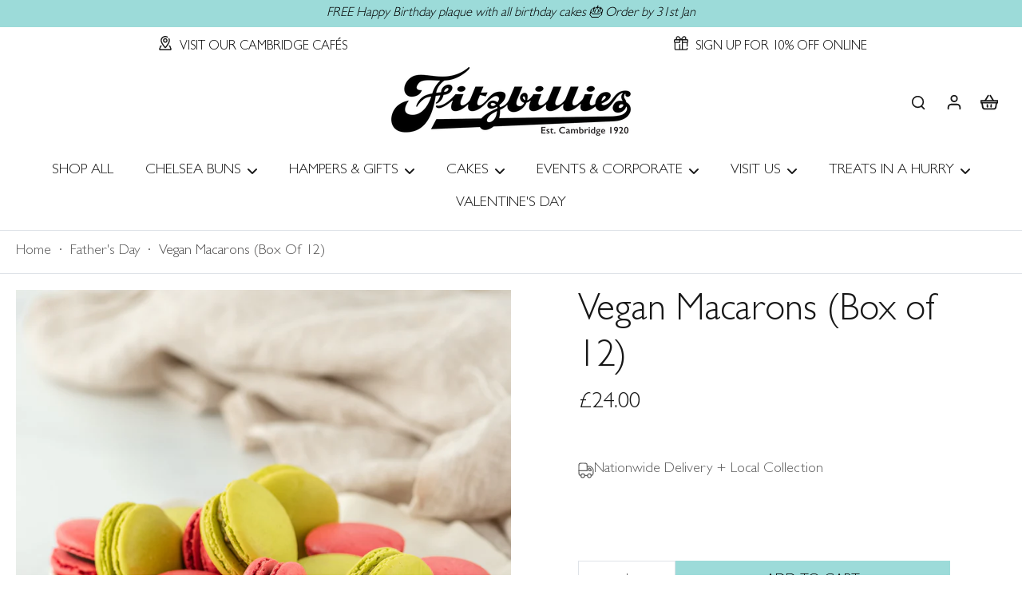

--- FILE ---
content_type: text/html; charset=utf-8
request_url: https://www.fitzbillies.com/collections/fathers-day/products/vegan-macarons-box-of-13
body_size: 108247
content:
<!doctype html>
<html class="no-js" lang="en">
  <head>
    <meta charset="utf-8">
    <meta http-equiv="X-UA-Compatible" content="IE=edge">
    <meta name="viewport" content="width=device-width, initial-scale=1.0">
    <meta name="theme-color" content="">
    
      <link rel="canonical" href="https://www.fitzbillies.com/products/vegan-macarons-box-of-13">
    
<link rel="icon" type="image/png" href="//www.fitzbillies.com/cdn/shop/files/f_monogram_logo_fitzbillies.png?crop=center&height=32&v=1712690827&width=32"><link rel="preconnect" href="https://fonts.shopifycdn.com" crossorigin><title>
      Vegan Macarons (Box of 12) | Fitzbillies
</title>
    
      <meta name="description" content="A dozen delicate Fitzbillies vegan macarons, sandwiched with delicious fillings. Handmade in our artisan bakery. Raspberry &amp; chocolate and pistachio flavours.">
    
    <link href="//www.fitzbillies.com/cdn/shop/t/42/assets/theme.css?v=159609551336733742871761703816" rel="stylesheet" type="text/css" media="all" />
    
    <link rel="preload" href="//www.fitzbillies.com/cdn/fonts/cardo/cardo_n4.8d7bdd0369840597cbb62dc8a447619701d8d34a.woff2" as="font" type="font/woff2" crossorigin="anonymous" />
    
    

<meta property="og:site_name" content="Fitzbillies">
<meta property="og:url" content="https://www.fitzbillies.com/products/vegan-macarons-box-of-13">
<meta property="og:title" content="Vegan Macarons (Box of 12) | Fitzbillies">
<meta property="og:type" content="product">
<meta property="og:description" content="A dozen delicate Fitzbillies vegan macarons, sandwiched with delicious fillings. Handmade in our artisan bakery. Raspberry &amp; chocolate and pistachio flavours."><meta property="og:image" content="http://www.fitzbillies.com/cdn/shop/files/fitzbillies-celebration-cakes-18.jpg?v=1712063400">
  <meta property="og:image:secure_url" content="https://www.fitzbillies.com/cdn/shop/files/fitzbillies-celebration-cakes-18.jpg?v=1712063400">
  <meta property="og:image:width" content="1600">
  <meta property="og:image:height" content="1600"><meta property="og:price:amount" content="24.00">
  <meta property="og:price:currency" content="GBP"><meta name="twitter:card" content="summary_large_image">
<meta name="twitter:title" content="Vegan Macarons (Box of 12) | Fitzbillies">
<meta name="twitter:description" content="A dozen delicate Fitzbillies vegan macarons, sandwiched with delicious fillings. Handmade in our artisan bakery. Raspberry &amp; chocolate and pistachio flavours.">
<style data-shopify>@font-face {
  font-family: Cardo;
  font-weight: 400;
  font-style: normal;
  font-display: swap;
  src: url("//www.fitzbillies.com/cdn/fonts/cardo/cardo_n4.8d7bdd0369840597cbb62dc8a447619701d8d34a.woff2") format("woff2"),
       url("//www.fitzbillies.com/cdn/fonts/cardo/cardo_n4.23b63d1eff80cb5da813c4cccb6427058253ce24.woff") format("woff");
}

  @font-face {
  font-family: Cardo;
  font-weight: 400;
  font-style: normal;
  font-display: swap;
  src: url("//www.fitzbillies.com/cdn/fonts/cardo/cardo_n4.8d7bdd0369840597cbb62dc8a447619701d8d34a.woff2") format("woff2"),
       url("//www.fitzbillies.com/cdn/fonts/cardo/cardo_n4.23b63d1eff80cb5da813c4cccb6427058253ce24.woff") format("woff");
}

  @font-face {
  font-family: Cardo;
  font-weight: 400;
  font-style: normal;
  font-display: swap;
  src: url("//www.fitzbillies.com/cdn/fonts/cardo/cardo_n4.8d7bdd0369840597cbb62dc8a447619701d8d34a.woff2") format("woff2"),
       url("//www.fitzbillies.com/cdn/fonts/cardo/cardo_n4.23b63d1eff80cb5da813c4cccb6427058253ce24.woff") format("woff");
}

  @font-face {
  font-family: Cardo;
  font-weight: 400;
  font-style: normal;
  font-display: swap;
  src: url("//www.fitzbillies.com/cdn/fonts/cardo/cardo_n4.8d7bdd0369840597cbb62dc8a447619701d8d34a.woff2") format("woff2"),
       url("//www.fitzbillies.com/cdn/fonts/cardo/cardo_n4.23b63d1eff80cb5da813c4cccb6427058253ce24.woff") format("woff");
}

  @font-face {
  font-family: Cardo;
  font-weight: 400;
  font-style: normal;
  font-display: swap;
  src: url("//www.fitzbillies.com/cdn/fonts/cardo/cardo_n4.8d7bdd0369840597cbb62dc8a447619701d8d34a.woff2") format("woff2"),
       url("//www.fitzbillies.com/cdn/fonts/cardo/cardo_n4.23b63d1eff80cb5da813c4cccb6427058253ce24.woff") format("woff");
}


  @font-face {
  font-family: Cardo;
  font-weight: 700;
  font-style: normal;
  font-display: swap;
  src: url("//www.fitzbillies.com/cdn/fonts/cardo/cardo_n7.d1764502b55968f897125797ed59f6abd5dc8593.woff2") format("woff2"),
       url("//www.fitzbillies.com/cdn/fonts/cardo/cardo_n7.b5d64d4147ade913d679fed9918dc44cbe8121d2.woff") format("woff");
}

  @font-face {
  font-family: Cardo;
  font-weight: 400;
  font-style: italic;
  font-display: swap;
  src: url("//www.fitzbillies.com/cdn/fonts/cardo/cardo_i4.0e32d2e32a36e77888e9a063b238f6034ace33a8.woff2") format("woff2"),
       url("//www.fitzbillies.com/cdn/fonts/cardo/cardo_i4.40eb4278c959c5ae2eecf636849faa186b42d298.woff") format("woff");
}

  </style><link href="//www.fitzbillies.com/cdn/shop/t/42/assets/theme.css?v=159609551336733742871761703816" rel="stylesheet" type="text/css" media="all" />
<style data-shopify>:root,
  *:before {
    --base-font-size: 1.1375rem;
    --font-size-medium-mobile: 1.17rem;
    --font-size-medium: 1.3rem;
    --font-size-small: 0.8125rem;
    --font-size-small-mobile: 0.73125rem;
    --font-size-normal: 0.975rem;
    --font-size-normal-mobile: 0.8775rem;
    --font-size-large: 1.625rem;
    --font-size-large-mobile: 1.4625rem;
    --heading-highlight-font-size: 100%;
    --h1-font-size: 3.825rem;
    --h2-font-size: 2.25rem;
    --h3-font-size: 1.35rem;
    --h4-font-size: 1.2375rem;
    --h5-font-size: 1.125rem;
    --h6-font-size: 1.0125rem;
    --base-font-size-mobile: 1.02375rem;
    --h1-font-size-mobile: 1.9125rem;
    --h2-font-size-mobile: 1.35rem;
    --h3-font-size-mobile: 0.945rem;
    --h4-font-size-mobile: 0.86625rem;
    --h5-font-size-mobile: 0.7875rem;
    --h6-font-size-mobile: 0.70875rem;
    --rating-star-size: 0.91rem;
    --border-radius: 0;
    --page-width: 1100px;
    --width-countdown: 10.2375rem;
    --font-menu: Cardo, serif;
    --font-menu-weight: 400;
    --font-menu-style: normal;
    --font-button: Cardo, serif;
    --font-button-weight: 400;
    --font-button-style: normal;
    --font-body-family: Cardo, serif;
    --font-body-style: normal;
    --font-body-weight: 400;
    --font-heading-family: Cardo, serif;
    --font-heading-highlight: Cardo, serif;
    --font-heading-highlight-style: normal;
    --font-heading-highlight-weight: 400;
    --font-heading-style: normal;
    --font-heading-weight: 400;
    --heading-text-tranform: none;
    --advanced-sections-spacing: 0px;
    --divider-spacing: -0;

    --colors-pulse-speech: 104, 102, 72;
    --image-treatment-overlay: 0, 0, 0;
    --image-treatment-text: 255, 255, 255;
    --colors-line-and-border: 223, 227, 232;
    --colors-line-and-border-base: 223, 227, 232;
    --colors-line-header: 223, 227, 232;
    --colors-line-footer: 82, 80, 81;
    --colors-background: 255, 255, 255;
    --colors-text: 92, 92, 92;
    --colors-heading: 23, 23, 23;
    --colors-heading-base: 23, 23, 23;
    --colors-background-secondary: 223, 227, 232;
    --colors-text-secondary: 82, 81, 81;
    --colors-heading-secondary: 0, 0, 0;
    --colors-text-link: 92, 92, 92;
    --background-color:  255, 255, 255;
    --background-color-header: 255, 255, 255;
    --colors-text-header: 23, 23, 23;
    --background-color-footer: 156, 219, 217;
    --colors-text-footer: 0, 0, 0;
    --colors-heading-footer: 0, 0, 0;
    --colors-text-link-footer: 0, 0, 0;
    --color-error: 169, 0, 0;
    --color-success: 156, 219, 217;
    --colors-price: 23, 23, 23;
    --colors-price-sale: 169, 0, 0;
    --colors-button-text: 0, 0, 0;
    --colors-button: 156, 219, 217;
    --colors-button-text-hover: 0, 0, 0;
    --colors-secondary-button: 82, 81, 81;
    --colors-button-hover: rgb(247, 219, 213);
    --colors-cart: 156, 219, 217;
    --colors-cart-text: 0, 0, 0;
    --colors-icon-rating: 0, 0, 0;
    --colors-transition-arrows: 0, 0, 0;
    --color-highlight: #171717;
    --background-pagination-slideshow: 32, 32, 32;
    --text-color-pagination-slideshow: 255, 255, 255;
    
      --background-secondary-button: transparent;
      --colors-line-secondary-button: 82, 81, 81;
    
    
      --button-width: 102%;
      --button-height: 500%;
      --button-transform: rotate3d(0,0,1,-10deg) translate3d(-130%,-10em,0);
      --button-transform-origin: 100% 0%;
    
    
      --height-parallax: 100%;
    
    
      --image-zoom: 1.05;
    
    --card-product-bg: rgba(0,0,0,0);
    --card-product-padding: 20px;
    --card-product-padding-mobile: 5px;
    --card-product-alignment: center;
    
    --width-scrollbar: 0;
    --card-product-ratio: 100.0%;
    --card-product-img-position:  absolute;
    --card-product-img-height:  0;
    --card-product-img-zoom:  scale(1.1);
    --height-header: 0px;
    --transition-card-loading: 600ms;
    --transition-card-image-hover: 500ms;
    --transition-slideshow: 600ms;
    --transition-image-hover: 600ms;
  }
  .dark,
  .dark *:before {
    --image-treatment-overlay: 32, 32, 32;
    --image-treatment-text: 255, 255, 255;
    --colors-line-and-border: 49, 49, 49;
    --colors-line-and-border-base: 49, 49, 49;
    --colors-line-header: 49, 49, 49;
    --colors-line-footer: 82, 80, 81;
    --colors-background: 32, 32, 32;
    --colors-text: 255, 255, 255;
    --colors-heading: 255, 255, 255;
    --colors-heading-base: 255, 255, 255;
    --background-color: 32, 32, 32;
    --colors-text-link: 200, 184, 159;
    --color-error: 169, 0, 0;
    --color-success: 66, 162, 70;
    --background-color-header: 32, 32, 32;
    --colors-text-header: 255, 255, 255;
    --background-color-footer: 41, 41, 41;
    --colors-text-footer: 137, 137, 137;
    --colors-heading-footer: 255, 255, 255;
    --colors-text-link-footer: 107, 112, 80;
    --colors-price: 195, 195, 195;
    --colors-price-sale: 169, 0, 0;
    --colors-button-text: 40, 41, 40;
    --colors-button: 255, 255, 255;
    --colors-button-text-hover: 36, 36, 36;
    --colors-secondary-button: 255, 255, 255;
    --colors-button-hover: rgb(233, 233, 233);
    --colors-cart: 107, 112, 80;
    --colors-cart-text: 255, 255, 255;
    --colors-background-secondary: 58, 58, 58;
    --colors-text-secondary: 225, 227, 225;
    --colors-heading-secondary: 255, 255, 255;
    --colors-icon-rating: 200, 184, 159;
    --colors-pulse-speech: 104, 102, 72;
    --colors-transition-arrows: 0, 0, 0;
    --color-highlight: #dfe3e8;
    
      --background-secondary-button: transparent;
      --colors-line-secondary-button: 255, 255, 255;
    
    --card-product-bg: rgba(0,0,0,0);
  }
  shopify-accelerated-checkout {
    --shopify-accelerated-checkout-button-border-radius: 0;
  }
  shopify-accelerated-checkout-cart {
    --shopify-accelerated-checkout-button-border-radius: 0;
    --shopify-accelerated-checkout-inline-alignment: end;
    --shopify-accelerated-checkout-button-block-size: 48px;
    --shopify-accelerated-checkout-button-inline-size: 48px;
  }
  
    [role="button"],
    [type="button"],
    .button {
      color: rgb(var(--colors-button-text));
    }
    button.button-solid,
    .button.button-solid {
      border: none;
      background-color: rgba(var(--colors-button));
    }
    button.button-disable-effect,
    .button.button-disable-effect,
    .payment-button .shopify-payment-button__button--unbranded {
      color: rgb(var(--colors-button-text));
      background-color: rgba(var(--colors-button));
    }
    .button-action {
      border: none;
      color: rgb(var(--colors-button-text));
      background-color: rgba(var(--colors-button));
    }
  
  [role="button"],
  [type="button"],
  .button {
    direction: ltr;
  }
  .header, .header *::before {
    --colors-text: var(--colors-text-header);
    --colors-heading: var(--colors-text-header);
    --colors-price: var(--colors-text-header);
    --colors-line-and-border: var(--colors-line-header);
  }
  #sticky-header-content .divider {
    --colors-line-and-border: var(--colors-line-header);
  }
  .paginate-slide-image {
    background: rgba(var(--background-pagination-slideshow));
    color: rgba(var(--text-color-pagination-slideshow));
  }

  @media (min-width: 1024px) {
    .paginate-slide-image {
      color: rgba(var(--text-color-pagination-slideshow));
    }
    .paginate-slide-image:hover {
      color: rgba(var(--text-color-pagination-slideshow));
    }
  }

  .section-quick-links,
  .section-quick-links *::before,
  .section-footer,
  .section-footer *::before {
    --colors-text: var(--colors-text-footer);
    --colors-heading: var(--colors-heading-footer);
    --colors-text-link: var(--colors-text-link-footer);
    --colors-line-and-border: var(--colors-line-footer);
  }
  .sticky-header {
    --font-body-weight: 700;
  }

  .scrollbar-horizontal {
    position: relative;
    -ms-overflow-style: none;
  }
  .scrollbar-horizontal::-webkit-scrollbar-track {
    background-color: #ececec;
  }
  .scrollbar-horizontal::-webkit-scrollbar {
    height: 3px;
  }

  .scrollbar-horizontal::-webkit-scrollbar-track {
    -webkit-box-shadow: inset 0 0 0px rgba(0, 0, 0, 0);
  }

  .scrollbar-horizontal::-webkit-scrollbar-thumb {
    visibility: visible;
    background-color: #747474;
  }

  .scrollbar-horizontal::-webkit-scrollbar-thumb:hover {
    background-color: #747474;
  }
  body.scrollbar-body::-webkit-scrollbar{
    width: 5px;
  }
  .scrollbar-body::-webkit-scrollbar-track{
    background: #ececec;
  }
  .scrollbar-horizontal {
    position: relative;
    -ms-overflow-style: none;
  }
  .scrollbar-horizontal::-webkit-scrollbar-track {
    background-color: #ececec;
  }
  .scrollbar-horizontal::-webkit-scrollbar {
    height: 3px;
  }

  .scrollbar-horizontal::-webkit-scrollbar-track {
    -webkit-box-shadow: inset 0 0 0px rgba(0, 0, 0, 0);
  }

  .scrollbar-horizontal::-webkit-scrollbar-thumb {
    visibility: visible;
    background-color: #747474;
  }

  .scrollbar-horizontal::-webkit-scrollbar-thumb:hover {
    background-color: #747474;
  }
  .scrollbar-body::-webkit-scrollbar{
    width: 3px;
  }
  .scrollbar-body::-webkit-scrollbar-track{
    background: #ececec;
  }
  .scrollbar-body.scrollbar-visible:active::-webkit-scrollbar-thumb,
  .scrollbar-body.scrollbar-visible:focus::-webkit-scrollbar-thumb,
  .scrollbar-body.scrollbar-visible:hover::-webkit-scrollbar-thumb {
    background: #747474;
    visibility: visible;
  }
  .scrollbar-body.scrollbar-visible::-webkit-scrollbar-track{
    background: transparent;
  }
  .scrollbar-body.scrollbar-visible::-webkit-scrollbar-thumb{
    background: transparent;
    visibility: visible;
  }
  .scrollbar-body::-webkit-scrollbar-thumb{
    background: #747474;
  }
  .animate-scroll-banner {
    animation: scrollX var(--duration, 10s) linear infinite var(--play-state, running) var(--direction);
  }
  .padding-scrollbar, .padding-scrollbar-header {
    padding-right: min(var(--width-scrollbar), 20px);
  }
  .rtl .padding-scrollbar-header {
    padding-left: min(var(--width-scrollbar), 20px);
    padding-right: 0;
  }
  
  
  .des-block iframe {
    width: 100%;
    height: 100%;
  }
  .toggle-compare  + label span:first-child,
  .toggle-compare:checked + label span:last-child {
    display: block
  }
  .toggle-compare  + label span:last-child,
  .toggle-compare:checked + label span:first-child {
    display: none;
  }
  .card-product:not(.recommendations) {}
  .dark .card-product:not(.recommendations) {background: transparent;}
  .card-product:not(.recommendations) .card-info,
  .card-product:not(.recommendations) .x-variants-data {
    padding-left: 5px;
    padding-right: 5px;
  }
  .card-product:not(.recommendations) .card-info .x-variants-data
  {
    padding-left: 0;
    padding-right: 0;
  }
  .card-product-slideshow {
      background: #dfe3e8;}
  .dark .card-product-slideshow {
      background: #3a3a3a;}
  button[class*='shopify-payment-button__more-options'] {
    color: rgba(var(--colors-text));
  }
  .group-discount:before,.group-discount:after {
    background-color: rgba(var(--colors-price-sale), 5%);
    content: "";
    position: absolute;
    right: 100%;
    height: 100%;
    top: 0;
    width: 1.25rem;
  }
  .shipping_insurance.group-discount:before,.shipping_insurance.group-discount:after {
    background-color: rgb(var(--colors-background-secondary));
  }
  .group-discount:after {
    left: 100%;
    right: auto;
  }
  @media (min-width: 768px){
    .list-layout .card-product:not(.recommendations) {
      padding-bottom: 0;
    }
    .list-layout .card-product:not(.recommendations) .card-info,
    .list-layout .card-product:not(.recommendations) .x-variants-data{
      padding-left: 0;
      padding-right: 0;
    }
    shopify-accelerated-checkout-cart {
    --shopify-accelerated-checkout-button-block-size: 46px;
    --shopify-accelerated-checkout-button-inline-size: 46px;
  }
  }
  @media (min-width: 1024px){
    .group-discount:before,.group-discount:after {
       width: 0;
    }
    .payment-button .shopify-payment-button__button--unbranded {
      color: rgb(var(--colors-button-text));
      background: rgba(var(--colors-button));
    }
    .card-product:not(.recommendations) .card-info,
    .card-product:not(.recommendations) .x-variants-data {
      padding-left: 20px;
      padding-right: 20px;
    }
    [role="button"],
    [type="button"],
    .button {
      color: rgba(var(--colors-button-text));
    }
    button.button-solid,
    .button.button-solid {
      border: none;
      box-shadow: none;
      color: rgb(var(--colors-button-text));
      background-color: rgba(var(--colors-button));
      overflow: hidden;
      background-origin: border-box;
    }
    button.button-solid:hover,
    .button.button-solid:hover {
      
      transition-delay: 0.5s;
      
      transition-property: background-color;
      background-color: var(--colors-button-hover);
      color: rgba(var(--colors-button-text-hover));
      background-origin: border-box;
    }
    .button-action {
      border: none;
      color: rgba(var(--colors-button-text-hover));
      background-color: var(--colors-button-hover);
    }
    button.button-disable-effect,
    .button.button-disable-effect {
      color: rgb(var(--colors-button-text));
      background-color: rgba(var(--colors-button));
    }
    button.button-disable-effect:hover,
    .button.button-disable-effect:hover {
      color: rgba(var(--colors-button-text-hover));
      background-color: var(--colors-button-hover);
    }
    
      button.button-solid:before,
      .button.button-solid:before {
        content: "";
        z-index: -1;
        position: absolute;
        top: 0;
        right: 0;
        bottom: 0;
        left: 0;
        width: var(--button-width);
        height: var(--button-height);
        background-color: var(--colors-button-hover);
        backface-visibility: hidden;
        will-change: transform;
        transform: var(--button-transform);
        transform-origin: var(--button-transform-origin);
        transition: transform 0.5s ease;
      }
      button.button-solid:hover:before,
      .button.button-solid:hover:before {
        transform: rotate3d(0,0,1,0) translateZ(0);
      }
    
    
  }
  .inventory-low-stock-status {
    
      --stock-color: #BF122A;
    
      color: var(--stock-color);
    }
  .dark .inventory-low-stock-status {
    
      --stock-color: #BF122A;
    
  }
  .inventory-in-stock-status {
    
      --stock-color: #6B762D;
    
      color: var(--stock-color);
  }
  .dark .inventory-in-stock-status {
    
      --stock-color: #858F4D;
    
  }
  .inventory-out-of-stock-status {
    
      --stock-color: #767474;
    
      color: var(--stock-color);
  }
  .dark .inventory-out-of-stock-status {
    
      --stock-color: #867F7F;
    
  }
  .inventory-status {
    background-color: var(--stock-color);
  }
  .card-testimonial {
      background: #dfe3e8;}
  .dark .card-testimonial {
      background: #3a3a3a;}div[data-block-handle="featured_carousel"] {
      width: 100%;
      direction: ltr;
    }/* App Shopify Subscription */
  .shopify_subscriptions_app_policy a {
    position: relative;
    margin-top: .5rem;
    margin-bottom: .5rem;
    color: rgba(var(--colors-text-link)) !important;
    text-decoration-thickness: 1px;
    background: linear-gradient(to right, rgba(0, 0, 0, 0), rgba(0, 0, 0, 0)), linear-gradient(to right, rgba(var(--colors-text-link), 1), rgba(var(--colors-text-link), 1), rgba(var(--colors-text-link), 1));
    background-size: 100% 0.1em, 0 0.1em;
    background-position: 100% 100%,100% 100%;
    background-repeat: no-repeat;
    transition: background-size 250ms;
  }
  .shopify_subscriptions_app_policy:after {
    clear: both;
    content: var(--tw-content);
    display: block;
  }
  @media (min-width: 1024px) {
    .shopify_subscriptions_app_policy a:hover {
      background-size: 0 .1em, 100% .1em;
      background-position: 100% 100%, 0% 100%;
    }
  }

  /* Recurpay Subscription App */
  #recurpay-account-widget {
    margin-top: 1rem;
  }
  .rtl .recurpay__widget .recurpay__group_frequency .recurpay__frequency_label_title {
    padding-right: 10px;
    right: 0.25rem;
  }
  .rtl .recurpay__widget .recurpay__group_title {
    text-align: right;
    margin-right: 0;
    margin-left: 0.5em;
  }
  .rtl .recurpay__widget .recurpay__group_subtitle {
    text-align: right;
  }
  .rtl .recurpay__widget .recurpay__description {
    text-align: right;
  }
  .rtl .recurpay__widget .recurpay__radio_group {
    margin-right: 0;
    margin-left: 10px;
  }
  .rtl .recurpay__widget .recurpay__offer_saving_message {
    padding-right: 10px;
    padding-left: 0;
  }
  .rtl .recurpay__widget .recurpay__offer_wrapper svg {
    margin-right: 0;
    margin-left: 10px;
  }
  .rtl .recurpay__widget .recurpay__group_frequency .recurpay__frequency_label_title:before {
    left: 0.5em;
    margin-right: -50%;
    right: auto;
    margin-left: 0
  }
  .rtl .recurpay__widget .recurpay__group_frequency .recurpay__frequency_label_title:after {
    right: 0.5em;
    left: auto;
    margin-left: 0;
  }
  .rtl .upgrade-subscription-cart .upgrade-icon-wrapper {
    text-align: right;
  }

  /* Seal Subscriptions */
  .sls-widget-branding {
    z-index: 20 !important;
  }
  .card .sealsubs-target-element, .card-product-fbt .sealsubs-target-element {
    display: none !important;
  }
  .seal-portal-link a {
    position: relative;
    margin-top: .5rem;
    margin-bottom: .5rem;
    color: rgba(var(--colors-text-link)) !important;
    text-decoration-thickness: 1px;
    background: linear-gradient(to right, rgba(0, 0, 0, 0), rgba(0, 0, 0, 0)), linear-gradient(to right, rgba(var(--colors-text-link), 1), rgba(var(--colors-text-link), 1), rgba(var(--colors-text-link), 1));
    background-size: 100% 0.1em, 0 0.1em;
    background-position: 100% 100%,100% 100%;
    background-repeat: no-repeat;
    transition: background-size 250ms;
  }
  .seal-portal-link:after {
    clear: both;
    content: var(--tw-content);
    display: block;
  }
  @media (min-width: 1024px) {
    .seal-portal-link a:hover {
      background-size: 0 .1em, 100% .1em;
      background-position: 100% 100%, 0% 100%;
    }
  }
  .rtl .sealsubs-container {
    text-align: right;
  }
  .x-card-title {
    font-size: 0.9rem;
    font-family: var(--font-heading-family);
    font-weight: var(--font-heading-weight);
  }
  .x-card-price {
    font-size: 0.9rem;
    font-family: var(--font-body-family);
    font-weight: var(--font-body-weight);
  }
  @media (min-width: 768px) {
    .x-card-title {
      font-size: 1.0rem;
    }
    .x-card-price {
      font-size: 1.0rem;
    }
  }
  .back{
    position: absolute;
    top: 50%;
    left: 50%;
    white-space: nowrap;
    opacity: 0;
    transform: translate(-50%, -50%) translateY(100%) translateZ(0);
    transition-behavior: normal, normal;
    transition-duration: 0.6s, 0.6s;
    transition-timing-function: cubic-bezier(0.165, 0.84, 0.44, 1), cubic-bezier(0.165, 0.84, 0.44, 1);
    transition-delay: 0s, 0s;
    transition-property: transform, opacity;
  }
  .front{
    transform: translateZ(0);
    transition-behavior: normal, normal;
    transition-duration: 0.6s, 0.6s;
    transition-timing-function: cubic-bezier(0.165, 0.84, 0.44, 1), cubic-bezier(0.165, 0.84, 0.44, 1);
    transition-delay: 0s, 0s;
    transition-property: transform, opacity;
    border-bottom: 1px solid transparent;
  }
  .flip-container:hover .front{
    opacity: 0;
    transform: translateY(-100%) translateZ(0);
  }
  .flip-container:hover .back{
    opacity: 1;
    transform: translate(-50%, -50%) translateY(0%) translateZ(0);
    border-bottom: 1px solid rgba(var(--colors-text-link));
  }
  .dbtap-overlay{
    display: none
  }
  @media (max-width: 1024px) and (pointer: coarse) and (hover: none) {
    .dbtap-overlay{
      display: block
    }
  }</style>
    
    <script>window.performance && window.performance.mark && window.performance.mark('shopify.content_for_header.start');</script><meta name="facebook-domain-verification" content="npm1xnr9v326okb6vuharwfawm7r9b">
<meta name="facebook-domain-verification" content="hld1m51shu330mi4vtzngq7iiwfd78">
<meta name="google-site-verification" content="FZR6bTDFWHY_M-9Mx-3kHXLdKonHYL_x8tnSbdtMu-k">
<meta id="shopify-digital-wallet" name="shopify-digital-wallet" content="/27032485970/digital_wallets/dialog">
<meta name="shopify-checkout-api-token" content="4c09e5df4dd5cb1f420f8cca1401377f">
<meta id="in-context-paypal-metadata" data-shop-id="27032485970" data-venmo-supported="false" data-environment="production" data-locale="en_US" data-paypal-v4="true" data-currency="GBP">
<link rel="alternate" type="application/json+oembed" href="https://www.fitzbillies.com/products/vegan-macarons-box-of-13.oembed">
<script async="async" src="/checkouts/internal/preloads.js?locale=en-GB"></script>
<link rel="preconnect" href="https://shop.app" crossorigin="anonymous">
<script async="async" src="https://shop.app/checkouts/internal/preloads.js?locale=en-GB&shop_id=27032485970" crossorigin="anonymous"></script>
<script id="apple-pay-shop-capabilities" type="application/json">{"shopId":27032485970,"countryCode":"GB","currencyCode":"GBP","merchantCapabilities":["supports3DS"],"merchantId":"gid:\/\/shopify\/Shop\/27032485970","merchantName":"Fitzbillies","requiredBillingContactFields":["postalAddress","email","phone"],"requiredShippingContactFields":["postalAddress","email","phone"],"shippingType":"shipping","supportedNetworks":["visa","maestro","masterCard","amex","discover","elo"],"total":{"type":"pending","label":"Fitzbillies","amount":"1.00"},"shopifyPaymentsEnabled":true,"supportsSubscriptions":true}</script>
<script id="shopify-features" type="application/json">{"accessToken":"4c09e5df4dd5cb1f420f8cca1401377f","betas":["rich-media-storefront-analytics"],"domain":"www.fitzbillies.com","predictiveSearch":true,"shopId":27032485970,"locale":"en"}</script>
<script>var Shopify = Shopify || {};
Shopify.shop = "fitzbillies.myshopify.com";
Shopify.locale = "en";
Shopify.currency = {"active":"GBP","rate":"1.0"};
Shopify.country = "GB";
Shopify.theme = {"name":"Eurus - Custom - 29\/10\/25","id":183659561346,"schema_name":"Eurus","schema_version":"9.1.0","theme_store_id":2048,"role":"main"};
Shopify.theme.handle = "null";
Shopify.theme.style = {"id":null,"handle":null};
Shopify.cdnHost = "www.fitzbillies.com/cdn";
Shopify.routes = Shopify.routes || {};
Shopify.routes.root = "/";</script>
<script type="module">!function(o){(o.Shopify=o.Shopify||{}).modules=!0}(window);</script>
<script>!function(o){function n(){var o=[];function n(){o.push(Array.prototype.slice.apply(arguments))}return n.q=o,n}var t=o.Shopify=o.Shopify||{};t.loadFeatures=n(),t.autoloadFeatures=n()}(window);</script>
<script>
  window.ShopifyPay = window.ShopifyPay || {};
  window.ShopifyPay.apiHost = "shop.app\/pay";
  window.ShopifyPay.redirectState = null;
</script>
<script id="shop-js-analytics" type="application/json">{"pageType":"product"}</script>
<script defer="defer" async type="module" src="//www.fitzbillies.com/cdn/shopifycloud/shop-js/modules/v2/client.init-shop-cart-sync_BN7fPSNr.en.esm.js"></script>
<script defer="defer" async type="module" src="//www.fitzbillies.com/cdn/shopifycloud/shop-js/modules/v2/chunk.common_Cbph3Kss.esm.js"></script>
<script defer="defer" async type="module" src="//www.fitzbillies.com/cdn/shopifycloud/shop-js/modules/v2/chunk.modal_DKumMAJ1.esm.js"></script>
<script type="module">
  await import("//www.fitzbillies.com/cdn/shopifycloud/shop-js/modules/v2/client.init-shop-cart-sync_BN7fPSNr.en.esm.js");
await import("//www.fitzbillies.com/cdn/shopifycloud/shop-js/modules/v2/chunk.common_Cbph3Kss.esm.js");
await import("//www.fitzbillies.com/cdn/shopifycloud/shop-js/modules/v2/chunk.modal_DKumMAJ1.esm.js");

  window.Shopify.SignInWithShop?.initShopCartSync?.({"fedCMEnabled":true,"windoidEnabled":true});

</script>
<script>
  window.Shopify = window.Shopify || {};
  if (!window.Shopify.featureAssets) window.Shopify.featureAssets = {};
  window.Shopify.featureAssets['shop-js'] = {"shop-cart-sync":["modules/v2/client.shop-cart-sync_CJVUk8Jm.en.esm.js","modules/v2/chunk.common_Cbph3Kss.esm.js","modules/v2/chunk.modal_DKumMAJ1.esm.js"],"init-fed-cm":["modules/v2/client.init-fed-cm_7Fvt41F4.en.esm.js","modules/v2/chunk.common_Cbph3Kss.esm.js","modules/v2/chunk.modal_DKumMAJ1.esm.js"],"init-shop-email-lookup-coordinator":["modules/v2/client.init-shop-email-lookup-coordinator_Cc088_bR.en.esm.js","modules/v2/chunk.common_Cbph3Kss.esm.js","modules/v2/chunk.modal_DKumMAJ1.esm.js"],"init-windoid":["modules/v2/client.init-windoid_hPopwJRj.en.esm.js","modules/v2/chunk.common_Cbph3Kss.esm.js","modules/v2/chunk.modal_DKumMAJ1.esm.js"],"shop-button":["modules/v2/client.shop-button_B0jaPSNF.en.esm.js","modules/v2/chunk.common_Cbph3Kss.esm.js","modules/v2/chunk.modal_DKumMAJ1.esm.js"],"shop-cash-offers":["modules/v2/client.shop-cash-offers_DPIskqss.en.esm.js","modules/v2/chunk.common_Cbph3Kss.esm.js","modules/v2/chunk.modal_DKumMAJ1.esm.js"],"shop-toast-manager":["modules/v2/client.shop-toast-manager_CK7RT69O.en.esm.js","modules/v2/chunk.common_Cbph3Kss.esm.js","modules/v2/chunk.modal_DKumMAJ1.esm.js"],"init-shop-cart-sync":["modules/v2/client.init-shop-cart-sync_BN7fPSNr.en.esm.js","modules/v2/chunk.common_Cbph3Kss.esm.js","modules/v2/chunk.modal_DKumMAJ1.esm.js"],"init-customer-accounts-sign-up":["modules/v2/client.init-customer-accounts-sign-up_CfPf4CXf.en.esm.js","modules/v2/client.shop-login-button_DeIztwXF.en.esm.js","modules/v2/chunk.common_Cbph3Kss.esm.js","modules/v2/chunk.modal_DKumMAJ1.esm.js"],"pay-button":["modules/v2/client.pay-button_CgIwFSYN.en.esm.js","modules/v2/chunk.common_Cbph3Kss.esm.js","modules/v2/chunk.modal_DKumMAJ1.esm.js"],"init-customer-accounts":["modules/v2/client.init-customer-accounts_DQ3x16JI.en.esm.js","modules/v2/client.shop-login-button_DeIztwXF.en.esm.js","modules/v2/chunk.common_Cbph3Kss.esm.js","modules/v2/chunk.modal_DKumMAJ1.esm.js"],"avatar":["modules/v2/client.avatar_BTnouDA3.en.esm.js"],"init-shop-for-new-customer-accounts":["modules/v2/client.init-shop-for-new-customer-accounts_CsZy_esa.en.esm.js","modules/v2/client.shop-login-button_DeIztwXF.en.esm.js","modules/v2/chunk.common_Cbph3Kss.esm.js","modules/v2/chunk.modal_DKumMAJ1.esm.js"],"shop-follow-button":["modules/v2/client.shop-follow-button_BRMJjgGd.en.esm.js","modules/v2/chunk.common_Cbph3Kss.esm.js","modules/v2/chunk.modal_DKumMAJ1.esm.js"],"checkout-modal":["modules/v2/client.checkout-modal_B9Drz_yf.en.esm.js","modules/v2/chunk.common_Cbph3Kss.esm.js","modules/v2/chunk.modal_DKumMAJ1.esm.js"],"shop-login-button":["modules/v2/client.shop-login-button_DeIztwXF.en.esm.js","modules/v2/chunk.common_Cbph3Kss.esm.js","modules/v2/chunk.modal_DKumMAJ1.esm.js"],"lead-capture":["modules/v2/client.lead-capture_DXYzFM3R.en.esm.js","modules/v2/chunk.common_Cbph3Kss.esm.js","modules/v2/chunk.modal_DKumMAJ1.esm.js"],"shop-login":["modules/v2/client.shop-login_CA5pJqmO.en.esm.js","modules/v2/chunk.common_Cbph3Kss.esm.js","modules/v2/chunk.modal_DKumMAJ1.esm.js"],"payment-terms":["modules/v2/client.payment-terms_BxzfvcZJ.en.esm.js","modules/v2/chunk.common_Cbph3Kss.esm.js","modules/v2/chunk.modal_DKumMAJ1.esm.js"]};
</script>
<script>(function() {
  var isLoaded = false;
  function asyncLoad() {
    if (isLoaded) return;
    isLoaded = true;
    var urls = ["\/\/www.powr.io\/powr.js?powr-token=fitzbillies.myshopify.com\u0026external-type=shopify\u0026shop=fitzbillies.myshopify.com","\/\/cdn.shopify.com\/proxy\/82070250d0151f17eb70cabaa076c0a306ad3afcb795ebcf3fb9c8862f2a8722\/obscure-escarpment-2240.herokuapp.com\/js\/best_custom_product_options.js?shop=fitzbillies.myshopify.com\u0026sp-cache-control=cHVibGljLCBtYXgtYWdlPTkwMA","https:\/\/cdn-widgetsrepository.yotpo.com\/v1\/loader\/rBkjX2EyuAMinEE76z8a4TDDuhuPY1rYUiQQhJfC?shop=fitzbillies.myshopify.com","\/\/cdn.shopify.com\/proxy\/c0d243478dcb620f875a531a568a73335ca1c910f0ed2f238eeff75e7eb9e800\/cdn.nfcube.com\/instafeed-efe60f8dc96fdac86f23ceff941c8961.js?shop=fitzbillies.myshopify.com\u0026sp-cache-control=cHVibGljLCBtYXgtYWdlPTkwMA","https:\/\/cdn.logbase.io\/lb-upsell-wrapper.js?shop=fitzbillies.myshopify.com","https:\/\/dr4qe3ddw9y32.cloudfront.net\/awin-shopify-integration-code.js?aid=57521\u0026v=shopifyApp_5.2.3\u0026ts=1750338902223\u0026shop=fitzbillies.myshopify.com"];
    for (var i = 0; i < urls.length; i++) {
      var s = document.createElement('script');
      s.type = 'text/javascript';
      s.async = true;
      s.src = urls[i];
      var x = document.getElementsByTagName('script')[0];
      x.parentNode.insertBefore(s, x);
    }
  };
  if(window.attachEvent) {
    window.attachEvent('onload', asyncLoad);
  } else {
    window.addEventListener('load', asyncLoad, false);
  }
})();</script>
<script id="__st">var __st={"a":27032485970,"offset":0,"reqid":"6e95c025-358a-4e5e-8440-bd87471b12e8-1769841803","pageurl":"www.fitzbillies.com\/collections\/fathers-day\/products\/vegan-macarons-box-of-13","u":"ee3ca0f2d3a9","p":"product","rtyp":"product","rid":7162349191250};</script>
<script>window.ShopifyPaypalV4VisibilityTracking = true;</script>
<script id="captcha-bootstrap">!function(){'use strict';const t='contact',e='account',n='new_comment',o=[[t,t],['blogs',n],['comments',n],[t,'customer']],c=[[e,'customer_login'],[e,'guest_login'],[e,'recover_customer_password'],[e,'create_customer']],r=t=>t.map((([t,e])=>`form[action*='/${t}']:not([data-nocaptcha='true']) input[name='form_type'][value='${e}']`)).join(','),a=t=>()=>t?[...document.querySelectorAll(t)].map((t=>t.form)):[];function s(){const t=[...o],e=r(t);return a(e)}const i='password',u='form_key',d=['recaptcha-v3-token','g-recaptcha-response','h-captcha-response',i],f=()=>{try{return window.sessionStorage}catch{return}},m='__shopify_v',_=t=>t.elements[u];function p(t,e,n=!1){try{const o=window.sessionStorage,c=JSON.parse(o.getItem(e)),{data:r}=function(t){const{data:e,action:n}=t;return t[m]||n?{data:e,action:n}:{data:t,action:n}}(c);for(const[e,n]of Object.entries(r))t.elements[e]&&(t.elements[e].value=n);n&&o.removeItem(e)}catch(o){console.error('form repopulation failed',{error:o})}}const l='form_type',E='cptcha';function T(t){t.dataset[E]=!0}const w=window,h=w.document,L='Shopify',v='ce_forms',y='captcha';let A=!1;((t,e)=>{const n=(g='f06e6c50-85a8-45c8-87d0-21a2b65856fe',I='https://cdn.shopify.com/shopifycloud/storefront-forms-hcaptcha/ce_storefront_forms_captcha_hcaptcha.v1.5.2.iife.js',D={infoText:'Protected by hCaptcha',privacyText:'Privacy',termsText:'Terms'},(t,e,n)=>{const o=w[L][v],c=o.bindForm;if(c)return c(t,g,e,D).then(n);var r;o.q.push([[t,g,e,D],n]),r=I,A||(h.body.append(Object.assign(h.createElement('script'),{id:'captcha-provider',async:!0,src:r})),A=!0)});var g,I,D;w[L]=w[L]||{},w[L][v]=w[L][v]||{},w[L][v].q=[],w[L][y]=w[L][y]||{},w[L][y].protect=function(t,e){n(t,void 0,e),T(t)},Object.freeze(w[L][y]),function(t,e,n,w,h,L){const[v,y,A,g]=function(t,e,n){const i=e?o:[],u=t?c:[],d=[...i,...u],f=r(d),m=r(i),_=r(d.filter((([t,e])=>n.includes(e))));return[a(f),a(m),a(_),s()]}(w,h,L),I=t=>{const e=t.target;return e instanceof HTMLFormElement?e:e&&e.form},D=t=>v().includes(t);t.addEventListener('submit',(t=>{const e=I(t);if(!e)return;const n=D(e)&&!e.dataset.hcaptchaBound&&!e.dataset.recaptchaBound,o=_(e),c=g().includes(e)&&(!o||!o.value);(n||c)&&t.preventDefault(),c&&!n&&(function(t){try{if(!f())return;!function(t){const e=f();if(!e)return;const n=_(t);if(!n)return;const o=n.value;o&&e.removeItem(o)}(t);const e=Array.from(Array(32),(()=>Math.random().toString(36)[2])).join('');!function(t,e){_(t)||t.append(Object.assign(document.createElement('input'),{type:'hidden',name:u})),t.elements[u].value=e}(t,e),function(t,e){const n=f();if(!n)return;const o=[...t.querySelectorAll(`input[type='${i}']`)].map((({name:t})=>t)),c=[...d,...o],r={};for(const[a,s]of new FormData(t).entries())c.includes(a)||(r[a]=s);n.setItem(e,JSON.stringify({[m]:1,action:t.action,data:r}))}(t,e)}catch(e){console.error('failed to persist form',e)}}(e),e.submit())}));const S=(t,e)=>{t&&!t.dataset[E]&&(n(t,e.some((e=>e===t))),T(t))};for(const o of['focusin','change'])t.addEventListener(o,(t=>{const e=I(t);D(e)&&S(e,y())}));const B=e.get('form_key'),M=e.get(l),P=B&&M;t.addEventListener('DOMContentLoaded',(()=>{const t=y();if(P)for(const e of t)e.elements[l].value===M&&p(e,B);[...new Set([...A(),...v().filter((t=>'true'===t.dataset.shopifyCaptcha))])].forEach((e=>S(e,t)))}))}(h,new URLSearchParams(w.location.search),n,t,e,['guest_login'])})(!0,!0)}();</script>
<script integrity="sha256-4kQ18oKyAcykRKYeNunJcIwy7WH5gtpwJnB7kiuLZ1E=" data-source-attribution="shopify.loadfeatures" defer="defer" src="//www.fitzbillies.com/cdn/shopifycloud/storefront/assets/storefront/load_feature-a0a9edcb.js" crossorigin="anonymous"></script>
<script crossorigin="anonymous" defer="defer" src="//www.fitzbillies.com/cdn/shopifycloud/storefront/assets/shopify_pay/storefront-65b4c6d7.js?v=20250812"></script>
<script data-source-attribution="shopify.dynamic_checkout.dynamic.init">var Shopify=Shopify||{};Shopify.PaymentButton=Shopify.PaymentButton||{isStorefrontPortableWallets:!0,init:function(){window.Shopify.PaymentButton.init=function(){};var t=document.createElement("script");t.src="https://www.fitzbillies.com/cdn/shopifycloud/portable-wallets/latest/portable-wallets.en.js",t.type="module",document.head.appendChild(t)}};
</script>
<script data-source-attribution="shopify.dynamic_checkout.buyer_consent">
  function portableWalletsHideBuyerConsent(e){var t=document.getElementById("shopify-buyer-consent"),n=document.getElementById("shopify-subscription-policy-button");t&&n&&(t.classList.add("hidden"),t.setAttribute("aria-hidden","true"),n.removeEventListener("click",e))}function portableWalletsShowBuyerConsent(e){var t=document.getElementById("shopify-buyer-consent"),n=document.getElementById("shopify-subscription-policy-button");t&&n&&(t.classList.remove("hidden"),t.removeAttribute("aria-hidden"),n.addEventListener("click",e))}window.Shopify?.PaymentButton&&(window.Shopify.PaymentButton.hideBuyerConsent=portableWalletsHideBuyerConsent,window.Shopify.PaymentButton.showBuyerConsent=portableWalletsShowBuyerConsent);
</script>
<script>
  function portableWalletsCleanup(e){e&&e.src&&console.error("Failed to load portable wallets script "+e.src);var t=document.querySelectorAll("shopify-accelerated-checkout .shopify-payment-button__skeleton, shopify-accelerated-checkout-cart .wallet-cart-button__skeleton"),e=document.getElementById("shopify-buyer-consent");for(let e=0;e<t.length;e++)t[e].remove();e&&e.remove()}function portableWalletsNotLoadedAsModule(e){e instanceof ErrorEvent&&"string"==typeof e.message&&e.message.includes("import.meta")&&"string"==typeof e.filename&&e.filename.includes("portable-wallets")&&(window.removeEventListener("error",portableWalletsNotLoadedAsModule),window.Shopify.PaymentButton.failedToLoad=e,"loading"===document.readyState?document.addEventListener("DOMContentLoaded",window.Shopify.PaymentButton.init):window.Shopify.PaymentButton.init())}window.addEventListener("error",portableWalletsNotLoadedAsModule);
</script>

<script type="module" src="https://www.fitzbillies.com/cdn/shopifycloud/portable-wallets/latest/portable-wallets.en.js" onError="portableWalletsCleanup(this)" crossorigin="anonymous"></script>
<script nomodule>
  document.addEventListener("DOMContentLoaded", portableWalletsCleanup);
</script>

<script id='scb4127' type='text/javascript' async='' src='https://www.fitzbillies.com/cdn/shopifycloud/privacy-banner/storefront-banner.js'></script><link id="shopify-accelerated-checkout-styles" rel="stylesheet" media="screen" href="https://www.fitzbillies.com/cdn/shopifycloud/portable-wallets/latest/accelerated-checkout-backwards-compat.css" crossorigin="anonymous">
<style id="shopify-accelerated-checkout-cart">
        #shopify-buyer-consent {
  margin-top: 1em;
  display: inline-block;
  width: 100%;
}

#shopify-buyer-consent.hidden {
  display: none;
}

#shopify-subscription-policy-button {
  background: none;
  border: none;
  padding: 0;
  text-decoration: underline;
  font-size: inherit;
  cursor: pointer;
}

#shopify-subscription-policy-button::before {
  box-shadow: none;
}

      </style>

<script>window.performance && window.performance.mark && window.performance.mark('shopify.content_for_header.end');</script>
    

    

    <style data-shopify>
      body {
        /* INP mobile */
        touch-action: manipulation;
      }
      @font-face {
  font-family: Cardo;
  font-weight: 400;
  font-style: normal;
  font-display: swap;
  src: url("//www.fitzbillies.com/cdn/fonts/cardo/cardo_n4.8d7bdd0369840597cbb62dc8a447619701d8d34a.woff2") format("woff2"),
       url("//www.fitzbillies.com/cdn/fonts/cardo/cardo_n4.23b63d1eff80cb5da813c4cccb6427058253ce24.woff") format("woff");
}

    </style>
  <!-- BEGIN app block: shopify://apps/zapiet-pickup-delivery/blocks/app-embed/5599aff0-8af1-473a-a372-ecd72a32b4d5 -->









    <style>#storePickupApp {
}</style>




<script type="text/javascript">
    var zapietTranslations = {};

    window.ZapietMethods = {"shipping":{"active":true,"enabled":true,"name":"Shipping","sort":1,"status":{"condition":"price","operator":"morethan","value":0,"enabled":true,"product_conditions":{"enabled":true,"value":"Not-For-Shipping,Childerley","enable":false,"property":"tags","hide_button":false}},"button":{"type":"default","default":null,"hover":"","active":null}},"delivery":{"active":false,"enabled":false,"name":"Delivery","sort":2,"status":{"condition":"price","operator":"morethan","value":0,"enabled":true,"product_conditions":{"enabled":true,"value":"COLLECT07,COLLECT02,Childerley","enable":false,"property":"tags","hide_button":false}},"button":{"type":"default","default":null,"hover":"","active":null}},"pickup":{"active":false,"enabled":true,"name":"Pickup","sort":3,"status":{"condition":"price","operator":"morethan","value":0,"enabled":true,"product_conditions":{"enabled":true,"value":"Gift Cards","enable":false,"property":"collections","hide_button":false}},"button":{"type":"default","default":null,"hover":"","active":null}}}
    window.ZapietEvent = {
        listen: function(eventKey, callback) {
            if (!this.listeners) {
                this.listeners = [];
            }
            this.listeners.push({
                eventKey: eventKey,
                callback: callback
            });
        },
    };

    

    
        
        var language_settings = {"enable_app":true,"enable_geo_search_for_pickups":false,"pickup_region_filter_enabled":false,"pickup_region_filter_field":null,"currency":"GBP","weight_format":"kg","pickup.enable_map":false,"delivery_validation_method":"exact_postcode_matching","base_country_name":"United Kingdom","base_country_code":"GB","method_display_style":"default","default_method_display_style":"classic","date_format":"l, F j, Y","time_format":"HH:i","week_day_start":"Sun","pickup_address_format":"<span class=\"name\"><strong>{{company_name}}</strong></span><span class=\"address\">{{address_line_1}}<br />{{city}}, {{postal_code}}</span><span class=\"distance\">{{distance}}</span>{{more_information}}","rates_enabled":true,"payment_customization_enabled":false,"distance_format":"mi","enable_delivery_address_autocompletion":false,"enable_delivery_current_location":false,"enable_pickup_address_autocompletion":false,"pickup_date_picker_enabled":true,"pickup_time_picker_enabled":true,"delivery_note_enabled":false,"delivery_note_required":false,"delivery_date_picker_enabled":true,"delivery_time_picker_enabled":false,"shipping.date_picker_enabled":true,"delivery_validate_cart":false,"pickup_validate_cart":false,"gmak":"","enable_checkout_locale":true,"enable_checkout_url":true,"disable_widget_for_digital_items":false,"disable_widget_for_product_handles":"gift-card","colors":{"widget_active_background_color":null,"widget_active_border_color":null,"widget_active_icon_color":null,"widget_active_text_color":null,"widget_inactive_background_color":null,"widget_inactive_border_color":null,"widget_inactive_icon_color":null,"widget_inactive_text_color":null},"delivery_validator":{"enabled":false,"show_on_page_load":true,"sticky":true},"checkout":{"delivery":{"discount_code":null,"prepopulate_shipping_address":true,"preselect_first_available_time":true},"pickup":{"discount_code":null,"prepopulate_shipping_address":true,"customer_phone_required":false,"preselect_first_location":true,"preselect_first_available_time":true},"shipping":{"discount_code":null}},"day_name_attribute_enabled":false,"methods":{"shipping":{"active":true,"enabled":true,"name":"Shipping","sort":1,"status":{"condition":"price","operator":"morethan","value":0,"enabled":true,"product_conditions":{"enabled":true,"value":"Not-For-Shipping,Childerley","enable":false,"property":"tags","hide_button":false}},"button":{"type":"default","default":null,"hover":"","active":null}},"delivery":{"active":false,"enabled":false,"name":"Delivery","sort":2,"status":{"condition":"price","operator":"morethan","value":0,"enabled":true,"product_conditions":{"enabled":true,"value":"COLLECT07,COLLECT02,Childerley","enable":false,"property":"tags","hide_button":false}},"button":{"type":"default","default":null,"hover":"","active":null}},"pickup":{"active":false,"enabled":true,"name":"Pickup","sort":3,"status":{"condition":"price","operator":"morethan","value":0,"enabled":true,"product_conditions":{"enabled":true,"value":"Gift Cards","enable":false,"property":"collections","hide_button":false}},"button":{"type":"default","default":null,"hover":"","active":null}}},"translations":{"methods":{"shipping":"Shipping","pickup":"Pickups","delivery":"Delivery"},"calendar":{"january":"January","february":"February","march":"March","april":"April","may":"May","june":"June","july":"July","august":"August","september":"September","october":"October","november":"November","december":"December","sunday":"Sun","monday":"Mon","tuesday":"Tue","wednesday":"Wed","thursday":"Thu","friday":"Fri","saturday":"Sat","today":"","close":"","labelMonthNext":"Next month","labelMonthPrev":"Previous month","labelMonthSelect":"Select a month","labelYearSelect":"Select a year","and":"and","between":"between"},"pickup":{"checkout_button":"Checkout","location_label":"Choose a location","could_not_find_location":"Sorry, we could not find your location","datepicker_label":"Choose a date and time.","datepicker_placeholder":"Choose your collection date and time","date_time_output":"{{DATE}} at {{TIME}}","location_placeholder":"Enter your postal code ...","filter_by_region_placeholder":"Filter by state/province","heading":"Store Pickup","note":"","max_order_total":"Maximum order value for pickup is £0.00","max_order_weight":"Maximum order weight for pickup is {{ weight }}","min_order_total":"Minimum order value for pickup is £0.00","min_order_weight":"Minimum order weight for pickup is {{ weight }}","more_information":"More information","no_date_time_selected":"Please select a date & time.","no_locations_found":"Sorry, pickup is not available for your selected items.","no_locations_region":"Sorry, pickup is not available in your region.","cart_eligibility_error":"Sorry, pickup is not available for your selected items.","method_not_available":"Not available","opening_hours":"Opening hours","locations_found":"Please select a pickup location, time and date from the boxes below:","preselect_first_available_time":"Select a time","dates_not_available":"Sorry, your selected items are not currently available for pickup.","location_error":"Please select a pickup location.","checkout_error":"Please select a date and time for pickup."},"delivery":{"checkout_button":"Checkout.","could_not_find_location":"Sorry, we could not find your location.","datepicker_label":"Choose a date and time.","datepicker_placeholder":"Choose a delivery date.","date_time_output":"{{DATE}} between {{SLOT_START_TIME}} and {{SLOT_END_TIME}}","delivery_note_label":"Please enter delivery instructions (optional)","delivery_validator_button_label":"Go","delivery_validator_eligible_button_label":"Continue shopping","delivery_validator_eligible_button_link":"#","delivery_validator_eligible_content":"To start shopping just click the button below","delivery_validator_eligible_heading":"Great, we deliver to your area!","delivery_validator_error_button_label":"Continue shopping","delivery_validator_error_button_link":"#","delivery_validator_error_content":"Sorry, it looks like we have encountered an unexpected error. Please try again.","delivery_validator_error_heading":"An error occured","delivery_validator_not_eligible_button_label":"Continue shopping","delivery_validator_not_eligible_button_link":"#","delivery_validator_not_eligible_content":"You are more then welcome to continue browsing our store","delivery_validator_not_eligible_heading":"Sorry, we do not deliver to your area","delivery_validator_placeholder":"Enter your postal code ...","delivery_validator_prelude":"Do we deliver?","available":"Great! You are eligible for delivery.","heading":"Local Delivery","note":"Enter your postal code to check if you are eligible for local delivery:","max_order_total":"Maximum order value for delivery is £0.00","max_order_weight":"Maximum order weight for delivery is {{ weight }}","min_order_total":"Minimum order value for delivery is £0.00","min_order_weight":"Minimum order weight for delivery is {{ weight }}","delivery_note_error":"Please enter delivery instructions","no_date_time_selected":"Please select a date & time for delivery.","cart_eligibility_error":"Sorry, delivery is not available for your selected items.","method_not_available":"Not available","delivery_note_label_required":"Please enter delivery instructions (required)","location_placeholder":"Enter your postal code ...","preselect_first_available_time":"Select a time","not_available":"Sorry, delivery is not available in your area.","dates_not_available":"Sorry, your selected items are not currently available for delivery.","checkout_error":"Please enter a valid zipcode and select your preferred date and time for delivery."},"shipping":{"checkout_button":"Checkout","datepicker_placeholder":"Choose a delivery date","heading":"Shipping","note":"Important note: This is an estimated delivery date using Royal Mail services","max_order_total":"Maximum order value for shipping is £0.00","max_order_weight":"Maximum order weight for shipping is {{ weight }}","min_order_total":"Minimum order value for shipping is £0.00","min_order_weight":"Minimum order weight for shipping is {{ weight }}","cart_eligibility_error":"Sorry, shipping is not available for your selected items. These cakes are for collection only. Please select Store Pickup.","method_not_available":"Not available","checkout_error":"Please choose a date for shipping."},"widget":{"zapiet_id_error":"There was a problem adding the Zapiet ID to your cart","attributes_error":"There was a problem adding the attributes to your cart","no_delivery_options_available":"No delivery options are available for your products","no_checkout_method_error":"Please select a delivery option","daily_limits_modal_title":"Some items in your cart are unavailable for the selected date.","daily_limits_modal_description":"Select a different date or adjust your cart.","daily_limits_modal_close_button":"Review products","daily_limits_modal_change_date_button":"Change date","daily_limits_modal_out_of_stock_label":"Out of stock","daily_limits_modal_only_left_label":"Only {{ quantity }} left","sms_consent":"I would like to receive SMS notifications about my order updates."},"order_status":{"pickup_details_heading":"Pickup details","pickup_details_text":"Your order will be ready for collection at our {{ Pickup-Location-Company }} location{% if Pickup-Date %} on {{ Pickup-Date | date: \"%A, %d %B\" }}{% if Pickup-Time %} at {{ Pickup-Time }}{% endif %}{% endif %}","delivery_details_heading":"Delivery details","delivery_details_text":"Your order will be delivered locally by our team{% if Delivery-Date %} on the {{ Delivery-Date | date: \"%A, %d %B\" }}{% if Delivery-Time %} between {{ Delivery-Time }}{% endif %}{% endif %}","shipping_details_heading":"Shipping details","shipping_details_text":"Your order is due to arrive on {{ Shipping-Date | date: \"%A, %d %B\" }}"},"product_widget":{"title":"Delivery and pickup options:","pickup_at":"Pickup at {{ location }}","ready_for_collection":"Ready for collection from","on":"on","view_all_stores":"View all stores","pickup_not_available_item":"Pickup not available for this item","delivery_not_available_location":"Delivery not available for {{ postal_code }}","delivered_by":"Delivered by {{ date }}","delivered_today":"Delivered today","change":"Change","tomorrow":"tomorrow","today":"today","delivery_to":"Delivery to {{ postal_code }}","showing_options_for":"Showing options for {{ postal_code }}","modal_heading":"Select a store for pickup","modal_subheading":"Showing stores near {{ postal_code }}","show_opening_hours":"Show opening hours","hide_opening_hours":"Hide opening hours","closed":"Closed","input_placeholder":"Enter your postal code","input_button":"Check","input_error":"Add a postal code to check available delivery and pickup options.","pickup_available":"Pickup available","not_available":"Not available","select":"Select","selected":"Selected","find_a_store":"Find a store"},"shipping_language_code":"en","delivery_language_code":"en-AU","pickup_language_code":"en-CA"},"default_language":"en","region":"us-2","api_region":"api-us","enable_zapiet_id_all_items":false,"widget_restore_state_on_load":false,"draft_orders_enabled":false,"preselect_checkout_method":true,"widget_show_could_not_locate_div_error":true,"checkout_extension_enabled":false,"show_pickup_consent_checkbox":false,"show_delivery_consent_checkbox":false,"subscription_paused":false,"pickup_note_enabled":false,"pickup_note_required":false,"shipping_note_enabled":false,"shipping_note_required":false,"asset_url":"https://d1nsc3vx6l3v3t.cloudfront.net/b63e395f-c4bd-42e0-a6ff-ff37f14479f3/"};
        zapietTranslations["en"] = language_settings.translations;
    

    function initializeZapietApp() {
        var products = [];

        

        window.ZapietCachedSettings = {
            cached_config: {"enable_app":true,"enable_geo_search_for_pickups":false,"pickup_region_filter_enabled":false,"pickup_region_filter_field":null,"currency":"GBP","weight_format":"kg","pickup.enable_map":false,"delivery_validation_method":"exact_postcode_matching","base_country_name":"United Kingdom","base_country_code":"GB","method_display_style":"default","default_method_display_style":"classic","date_format":"l, F j, Y","time_format":"HH:i","week_day_start":"Sun","pickup_address_format":"<span class=\"name\"><strong>{{company_name}}</strong></span><span class=\"address\">{{address_line_1}}<br />{{city}}, {{postal_code}}</span><span class=\"distance\">{{distance}}</span>{{more_information}}","rates_enabled":true,"payment_customization_enabled":false,"distance_format":"mi","enable_delivery_address_autocompletion":false,"enable_delivery_current_location":false,"enable_pickup_address_autocompletion":false,"pickup_date_picker_enabled":true,"pickup_time_picker_enabled":true,"delivery_note_enabled":false,"delivery_note_required":false,"delivery_date_picker_enabled":true,"delivery_time_picker_enabled":false,"shipping.date_picker_enabled":true,"delivery_validate_cart":false,"pickup_validate_cart":false,"gmak":"","enable_checkout_locale":true,"enable_checkout_url":true,"disable_widget_for_digital_items":false,"disable_widget_for_product_handles":"gift-card","colors":{"widget_active_background_color":null,"widget_active_border_color":null,"widget_active_icon_color":null,"widget_active_text_color":null,"widget_inactive_background_color":null,"widget_inactive_border_color":null,"widget_inactive_icon_color":null,"widget_inactive_text_color":null},"delivery_validator":{"enabled":false,"show_on_page_load":true,"sticky":true},"checkout":{"delivery":{"discount_code":null,"prepopulate_shipping_address":true,"preselect_first_available_time":true},"pickup":{"discount_code":null,"prepopulate_shipping_address":true,"customer_phone_required":false,"preselect_first_location":true,"preselect_first_available_time":true},"shipping":{"discount_code":null}},"day_name_attribute_enabled":false,"methods":{"shipping":{"active":true,"enabled":true,"name":"Shipping","sort":1,"status":{"condition":"price","operator":"morethan","value":0,"enabled":true,"product_conditions":{"enabled":true,"value":"Not-For-Shipping,Childerley","enable":false,"property":"tags","hide_button":false}},"button":{"type":"default","default":null,"hover":"","active":null}},"delivery":{"active":false,"enabled":false,"name":"Delivery","sort":2,"status":{"condition":"price","operator":"morethan","value":0,"enabled":true,"product_conditions":{"enabled":true,"value":"COLLECT07,COLLECT02,Childerley","enable":false,"property":"tags","hide_button":false}},"button":{"type":"default","default":null,"hover":"","active":null}},"pickup":{"active":false,"enabled":true,"name":"Pickup","sort":3,"status":{"condition":"price","operator":"morethan","value":0,"enabled":true,"product_conditions":{"enabled":true,"value":"Gift Cards","enable":false,"property":"collections","hide_button":false}},"button":{"type":"default","default":null,"hover":"","active":null}}},"translations":{"methods":{"shipping":"Shipping","pickup":"Pickups","delivery":"Delivery"},"calendar":{"january":"January","february":"February","march":"March","april":"April","may":"May","june":"June","july":"July","august":"August","september":"September","october":"October","november":"November","december":"December","sunday":"Sun","monday":"Mon","tuesday":"Tue","wednesday":"Wed","thursday":"Thu","friday":"Fri","saturday":"Sat","today":"","close":"","labelMonthNext":"Next month","labelMonthPrev":"Previous month","labelMonthSelect":"Select a month","labelYearSelect":"Select a year","and":"and","between":"between"},"pickup":{"checkout_button":"Checkout","location_label":"Choose a location","could_not_find_location":"Sorry, we could not find your location","datepicker_label":"Choose a date and time.","datepicker_placeholder":"Choose your collection date and time","date_time_output":"{{DATE}} at {{TIME}}","location_placeholder":"Enter your postal code ...","filter_by_region_placeholder":"Filter by state/province","heading":"Store Pickup","note":"","max_order_total":"Maximum order value for pickup is £0.00","max_order_weight":"Maximum order weight for pickup is {{ weight }}","min_order_total":"Minimum order value for pickup is £0.00","min_order_weight":"Minimum order weight for pickup is {{ weight }}","more_information":"More information","no_date_time_selected":"Please select a date & time.","no_locations_found":"Sorry, pickup is not available for your selected items.","no_locations_region":"Sorry, pickup is not available in your region.","cart_eligibility_error":"Sorry, pickup is not available for your selected items.","method_not_available":"Not available","opening_hours":"Opening hours","locations_found":"Please select a pickup location, time and date from the boxes below:","preselect_first_available_time":"Select a time","dates_not_available":"Sorry, your selected items are not currently available for pickup.","location_error":"Please select a pickup location.","checkout_error":"Please select a date and time for pickup."},"delivery":{"checkout_button":"Checkout.","could_not_find_location":"Sorry, we could not find your location.","datepicker_label":"Choose a date and time.","datepicker_placeholder":"Choose a delivery date.","date_time_output":"{{DATE}} between {{SLOT_START_TIME}} and {{SLOT_END_TIME}}","delivery_note_label":"Please enter delivery instructions (optional)","delivery_validator_button_label":"Go","delivery_validator_eligible_button_label":"Continue shopping","delivery_validator_eligible_button_link":"#","delivery_validator_eligible_content":"To start shopping just click the button below","delivery_validator_eligible_heading":"Great, we deliver to your area!","delivery_validator_error_button_label":"Continue shopping","delivery_validator_error_button_link":"#","delivery_validator_error_content":"Sorry, it looks like we have encountered an unexpected error. Please try again.","delivery_validator_error_heading":"An error occured","delivery_validator_not_eligible_button_label":"Continue shopping","delivery_validator_not_eligible_button_link":"#","delivery_validator_not_eligible_content":"You are more then welcome to continue browsing our store","delivery_validator_not_eligible_heading":"Sorry, we do not deliver to your area","delivery_validator_placeholder":"Enter your postal code ...","delivery_validator_prelude":"Do we deliver?","available":"Great! You are eligible for delivery.","heading":"Local Delivery","note":"Enter your postal code to check if you are eligible for local delivery:","max_order_total":"Maximum order value for delivery is £0.00","max_order_weight":"Maximum order weight for delivery is {{ weight }}","min_order_total":"Minimum order value for delivery is £0.00","min_order_weight":"Minimum order weight for delivery is {{ weight }}","delivery_note_error":"Please enter delivery instructions","no_date_time_selected":"Please select a date & time for delivery.","cart_eligibility_error":"Sorry, delivery is not available for your selected items.","method_not_available":"Not available","delivery_note_label_required":"Please enter delivery instructions (required)","location_placeholder":"Enter your postal code ...","preselect_first_available_time":"Select a time","not_available":"Sorry, delivery is not available in your area.","dates_not_available":"Sorry, your selected items are not currently available for delivery.","checkout_error":"Please enter a valid zipcode and select your preferred date and time for delivery."},"shipping":{"checkout_button":"Checkout","datepicker_placeholder":"Choose a delivery date","heading":"Shipping","note":"Important note: This is an estimated delivery date using Royal Mail services","max_order_total":"Maximum order value for shipping is £0.00","max_order_weight":"Maximum order weight for shipping is {{ weight }}","min_order_total":"Minimum order value for shipping is £0.00","min_order_weight":"Minimum order weight for shipping is {{ weight }}","cart_eligibility_error":"Sorry, shipping is not available for your selected items. These cakes are for collection only. Please select Store Pickup.","method_not_available":"Not available","checkout_error":"Please choose a date for shipping."},"widget":{"zapiet_id_error":"There was a problem adding the Zapiet ID to your cart","attributes_error":"There was a problem adding the attributes to your cart","no_delivery_options_available":"No delivery options are available for your products","no_checkout_method_error":"Please select a delivery option","daily_limits_modal_title":"Some items in your cart are unavailable for the selected date.","daily_limits_modal_description":"Select a different date or adjust your cart.","daily_limits_modal_close_button":"Review products","daily_limits_modal_change_date_button":"Change date","daily_limits_modal_out_of_stock_label":"Out of stock","daily_limits_modal_only_left_label":"Only {{ quantity }} left","sms_consent":"I would like to receive SMS notifications about my order updates."},"order_status":{"pickup_details_heading":"Pickup details","pickup_details_text":"Your order will be ready for collection at our {{ Pickup-Location-Company }} location{% if Pickup-Date %} on {{ Pickup-Date | date: \"%A, %d %B\" }}{% if Pickup-Time %} at {{ Pickup-Time }}{% endif %}{% endif %}","delivery_details_heading":"Delivery details","delivery_details_text":"Your order will be delivered locally by our team{% if Delivery-Date %} on the {{ Delivery-Date | date: \"%A, %d %B\" }}{% if Delivery-Time %} between {{ Delivery-Time }}{% endif %}{% endif %}","shipping_details_heading":"Shipping details","shipping_details_text":"Your order is due to arrive on {{ Shipping-Date | date: \"%A, %d %B\" }}"},"product_widget":{"title":"Delivery and pickup options:","pickup_at":"Pickup at {{ location }}","ready_for_collection":"Ready for collection from","on":"on","view_all_stores":"View all stores","pickup_not_available_item":"Pickup not available for this item","delivery_not_available_location":"Delivery not available for {{ postal_code }}","delivered_by":"Delivered by {{ date }}","delivered_today":"Delivered today","change":"Change","tomorrow":"tomorrow","today":"today","delivery_to":"Delivery to {{ postal_code }}","showing_options_for":"Showing options for {{ postal_code }}","modal_heading":"Select a store for pickup","modal_subheading":"Showing stores near {{ postal_code }}","show_opening_hours":"Show opening hours","hide_opening_hours":"Hide opening hours","closed":"Closed","input_placeholder":"Enter your postal code","input_button":"Check","input_error":"Add a postal code to check available delivery and pickup options.","pickup_available":"Pickup available","not_available":"Not available","select":"Select","selected":"Selected","find_a_store":"Find a store"},"shipping_language_code":"en","delivery_language_code":"en-AU","pickup_language_code":"en-CA"},"default_language":"en","region":"us-2","api_region":"api-us","enable_zapiet_id_all_items":false,"widget_restore_state_on_load":false,"draft_orders_enabled":false,"preselect_checkout_method":true,"widget_show_could_not_locate_div_error":true,"checkout_extension_enabled":false,"show_pickup_consent_checkbox":false,"show_delivery_consent_checkbox":false,"subscription_paused":false,"pickup_note_enabled":false,"pickup_note_required":false,"shipping_note_enabled":false,"shipping_note_required":false,"asset_url":"https://d1nsc3vx6l3v3t.cloudfront.net/b63e395f-c4bd-42e0-a6ff-ff37f14479f3/"},
            shop_identifier: 'fitzbillies.myshopify.com',
            language_code: 'en',
            checkout_url: '/cart',
            products: products,
            translations: zapietTranslations,
            customer: {
                first_name: '',
                last_name: '',
                company: '',
                address1: '',
                address2: '',
                city: '',
                province: '',
                country: '',
                zip: '',
                phone: '',
                tags: null
            }
        }

        window.Zapiet.start(window.ZapietCachedSettings, true);

        
            window.ZapietEvent.listen('widget_loaded', function() {
                function allProductsHaveTag(tag) {
  var products = ZapietWidgetConfig.products;

  for (let i = 0; i < products.length; i++) {
    var tags = products[i].tags;

    // If this product does not have the required tag, return false
    if (!tags.includes(tag)) {
      return false;
    }
  }

  return true;
}

if (allProductsHaveTag("COLDEL00")) {
  var advance_notice = {
    shipping: {
      value: 1,
      unit: "days",
      breakpoint: "12:00",
      after_breakpoint_value: 2,
      after_breakpoint_unit: "days"
    }
  };

  ZapietWidgetConfig.advance_notice = advance_notice;
  ZapietCachedSettings.advance_notice = advance_notice;
}
            });
        
    }

    function loadZapietStyles(href) {
        var ss = document.createElement("link");
        ss.type = "text/css";
        ss.rel = "stylesheet";
        ss.media = "all";
        ss.href = href;
        document.getElementsByTagName("head")[0].appendChild(ss);
    }

    
        loadZapietStyles("https://cdn.shopify.com/extensions/019c0e30-c101-7c83-84a4-88f53460a057/zapiet-pickup-delivery-1084/assets/storepickup.css");
        var zapietLoadScripts = {
            vendor: true,
            storepickup: true,
            pickup: true,
            delivery: false,
            shipping: true,
            pickup_map: false,
            validator: false
        };

        function zapietScriptLoaded(key) {
            zapietLoadScripts[key] = false;
            if (!Object.values(zapietLoadScripts).includes(true)) {
                initializeZapietApp();
            }
        }
    
</script>




    <script type="module" src="https://cdn.shopify.com/extensions/019c0e30-c101-7c83-84a4-88f53460a057/zapiet-pickup-delivery-1084/assets/vendor.js" onload="zapietScriptLoaded('vendor')" defer></script>
    <script type="module" src="https://cdn.shopify.com/extensions/019c0e30-c101-7c83-84a4-88f53460a057/zapiet-pickup-delivery-1084/assets/storepickup.js" onload="zapietScriptLoaded('storepickup')" defer></script>

    

    
        <script type="module" src="https://cdn.shopify.com/extensions/019c0e30-c101-7c83-84a4-88f53460a057/zapiet-pickup-delivery-1084/assets/pickup.js" onload="zapietScriptLoaded('pickup')" defer></script>
    

    

    
        <script type="module" src="https://cdn.shopify.com/extensions/019c0e30-c101-7c83-84a4-88f53460a057/zapiet-pickup-delivery-1084/assets/shipping.js" onload="zapietScriptLoaded('shipping')" defer></script>
    

    


<!-- END app block --><!-- BEGIN app block: shopify://apps/judge-me-reviews/blocks/judgeme_core/61ccd3b1-a9f2-4160-9fe9-4fec8413e5d8 --><!-- Start of Judge.me Core -->






<link rel="dns-prefetch" href="https://cdnwidget.judge.me">
<link rel="dns-prefetch" href="https://cdn.judge.me">
<link rel="dns-prefetch" href="https://cdn1.judge.me">
<link rel="dns-prefetch" href="https://api.judge.me">

<script data-cfasync='false' class='jdgm-settings-script'>window.jdgmSettings={"pagination":5,"disable_web_reviews":false,"badge_no_review_text":"No reviews","badge_n_reviews_text":"({{ n }})","badge_star_color":"#9CDBD9","hide_badge_preview_if_no_reviews":true,"badge_hide_text":false,"enforce_center_preview_badge":false,"widget_title":"Customer Reviews","widget_open_form_text":"WRITE A REVIEW","widget_close_form_text":"Cancel review","widget_refresh_page_text":"Refresh page","widget_summary_text":"Based on {{ number_of_reviews }} review/reviews","widget_no_review_text":"Be the first to write a review","widget_name_field_text":"Display name","widget_verified_name_field_text":"Verified Name (public)","widget_name_placeholder_text":"Display name","widget_required_field_error_text":"This field is required.","widget_email_field_text":"Email address","widget_verified_email_field_text":"Verified Email (private, can not be edited)","widget_email_placeholder_text":"Your email address","widget_email_field_error_text":"Please enter a valid email address.","widget_rating_field_text":"Rating","widget_review_title_field_text":"Review Title","widget_review_title_placeholder_text":"Give your review a title","widget_review_body_field_text":"Review content","widget_review_body_placeholder_text":"Start writing here...","widget_pictures_field_text":"Picture/Video (optional)","widget_submit_review_text":"Submit Review","widget_submit_verified_review_text":"Submit Verified Review","widget_submit_success_msg_with_auto_publish":"Thank you! Please refresh the page in a few moments to see your review. You can remove or edit your review by logging into \u003ca href='https://judge.me/login' target='_blank' rel='nofollow noopener'\u003eJudge.me\u003c/a\u003e","widget_submit_success_msg_no_auto_publish":"Thank you! Your review will be published as soon as it is approved by the shop admin. You can remove or edit your review by logging into \u003ca href='https://judge.me/login' target='_blank' rel='nofollow noopener'\u003eJudge.me\u003c/a\u003e","widget_show_default_reviews_out_of_total_text":"Showing {{ n_reviews_shown }} out of {{ n_reviews }} reviews.","widget_show_all_link_text":"Show all","widget_show_less_link_text":"Show less","widget_author_said_text":"{{ reviewer_name }} said:","widget_days_text":"{{ n }} days ago","widget_weeks_text":"{{ n }} week/weeks ago","widget_months_text":"{{ n }} month/months ago","widget_years_text":"{{ n }} year/years ago","widget_yesterday_text":"Yesterday","widget_today_text":"Today","widget_replied_text":"\u003e\u003e {{ shop_name }} replied:","widget_read_more_text":"Read more","widget_reviewer_name_as_initial":"last_initial","widget_rating_filter_color":"#fbcd0a","widget_rating_filter_see_all_text":"See all reviews","widget_sorting_most_recent_text":"Most Recent","widget_sorting_highest_rating_text":"Highest Rating","widget_sorting_lowest_rating_text":"Lowest Rating","widget_sorting_with_pictures_text":"Only Pictures","widget_sorting_most_helpful_text":"Most Helpful","widget_open_question_form_text":"Ask a question","widget_reviews_subtab_text":"Reviews","widget_questions_subtab_text":"Questions","widget_question_label_text":"Question","widget_answer_label_text":"Answer","widget_question_placeholder_text":"Write your question here","widget_submit_question_text":"Submit Question","widget_question_submit_success_text":"Thank you for your question! We will notify you once it gets answered.","widget_star_color":"#9CDBD9","verified_badge_text":"Verified","verified_badge_bg_color":"","verified_badge_text_color":"","verified_badge_placement":"left-of-reviewer-name","widget_review_max_height":"","widget_hide_border":false,"widget_social_share":false,"widget_thumb":false,"widget_review_location_show":false,"widget_location_format":"","all_reviews_include_out_of_store_products":true,"all_reviews_out_of_store_text":"(out of store)","all_reviews_pagination":100,"all_reviews_product_name_prefix_text":"about","enable_review_pictures":true,"enable_question_anwser":false,"widget_theme":"default","review_date_format":"mm/dd/yyyy","default_sort_method":"most-recent","widget_product_reviews_subtab_text":"Product Reviews","widget_shop_reviews_subtab_text":"Shop Reviews","widget_other_products_reviews_text":"Reviews for other products","widget_store_reviews_subtab_text":"Store reviews","widget_no_store_reviews_text":"This store hasn't received any reviews yet","widget_web_restriction_product_reviews_text":"This product hasn't received any reviews yet","widget_no_items_text":"No items found","widget_show_more_text":"Show more","widget_write_a_store_review_text":"Write a Store Review","widget_other_languages_heading":"Reviews in Other Languages","widget_translate_review_text":"Translate review to {{ language }}","widget_translating_review_text":"Translating...","widget_show_original_translation_text":"Show original ({{ language }})","widget_translate_review_failed_text":"Review couldn't be translated.","widget_translate_review_retry_text":"Retry","widget_translate_review_try_again_later_text":"Try again later","show_product_url_for_grouped_product":false,"widget_sorting_pictures_first_text":"Pictures First","show_pictures_on_all_rev_page_mobile":false,"show_pictures_on_all_rev_page_desktop":false,"floating_tab_hide_mobile_install_preference":false,"floating_tab_button_name":"★ Reviews","floating_tab_title":"Let customers speak for us","floating_tab_button_color":"","floating_tab_button_background_color":"","floating_tab_url":"","floating_tab_url_enabled":false,"floating_tab_tab_style":"text","all_reviews_text_badge_text":"Customers rate us {{ shop.metafields.judgeme.all_reviews_rating | round: 1 }}/5 based on {{ shop.metafields.judgeme.all_reviews_count }} reviews.","all_reviews_text_badge_text_branded_style":"{{ shop.metafields.judgeme.all_reviews_rating | round: 1 }} out of 5 stars based on {{ shop.metafields.judgeme.all_reviews_count }} reviews","is_all_reviews_text_badge_a_link":false,"show_stars_for_all_reviews_text_badge":false,"all_reviews_text_badge_url":"","all_reviews_text_style":"branded","all_reviews_text_color_style":"judgeme_brand_color","all_reviews_text_color":"#108474","all_reviews_text_show_jm_brand":false,"featured_carousel_show_header":true,"featured_carousel_title":"Let customers speak for us","testimonials_carousel_title":"Customers are saying","videos_carousel_title":"Real customer stories","cards_carousel_title":"Customers are saying","featured_carousel_count_text":"from {{ n }} reviews","featured_carousel_add_link_to_all_reviews_page":false,"featured_carousel_url":"","featured_carousel_show_images":true,"featured_carousel_autoslide_interval":5,"featured_carousel_arrows_on_the_sides":false,"featured_carousel_height":250,"featured_carousel_width":80,"featured_carousel_image_size":0,"featured_carousel_image_height":250,"featured_carousel_arrow_color":"#eeeeee","verified_count_badge_style":"branded","verified_count_badge_orientation":"horizontal","verified_count_badge_color_style":"judgeme_brand_color","verified_count_badge_color":"#108474","is_verified_count_badge_a_link":false,"verified_count_badge_url":"","verified_count_badge_show_jm_brand":true,"widget_rating_preset_default":5,"widget_first_sub_tab":"product-reviews","widget_show_histogram":true,"widget_histogram_use_custom_color":false,"widget_pagination_use_custom_color":false,"widget_star_use_custom_color":false,"widget_verified_badge_use_custom_color":false,"widget_write_review_use_custom_color":false,"picture_reminder_submit_button":"Upload Pictures","enable_review_videos":false,"mute_video_by_default":false,"widget_sorting_videos_first_text":"Videos First","widget_review_pending_text":"Pending","featured_carousel_items_for_large_screen":3,"social_share_options_order":"Facebook,Twitter","remove_microdata_snippet":true,"disable_json_ld":false,"enable_json_ld_products":false,"preview_badge_show_question_text":false,"preview_badge_no_question_text":"No questions","preview_badge_n_question_text":"{{ number_of_questions }} question/questions","qa_badge_show_icon":false,"qa_badge_position":"same-row","remove_judgeme_branding":true,"widget_add_search_bar":false,"widget_search_bar_placeholder":"Search","widget_sorting_verified_only_text":"Verified only","featured_carousel_theme":"default","featured_carousel_show_rating":true,"featured_carousel_show_title":true,"featured_carousel_show_body":true,"featured_carousel_show_date":false,"featured_carousel_show_reviewer":true,"featured_carousel_show_product":false,"featured_carousel_header_background_color":"#108474","featured_carousel_header_text_color":"#ffffff","featured_carousel_name_product_separator":"reviewed","featured_carousel_full_star_background":"#108474","featured_carousel_empty_star_background":"#dadada","featured_carousel_vertical_theme_background":"#f9fafb","featured_carousel_verified_badge_enable":true,"featured_carousel_verified_badge_color":"#108474","featured_carousel_border_style":"round","featured_carousel_review_line_length_limit":3,"featured_carousel_more_reviews_button_text":"Read more reviews","featured_carousel_view_product_button_text":"View product","all_reviews_page_load_reviews_on":"scroll","all_reviews_page_load_more_text":"Load More Reviews","disable_fb_tab_reviews":false,"enable_ajax_cdn_cache":false,"widget_advanced_speed_features":5,"widget_public_name_text":"displayed publicly like","default_reviewer_name":"John Smith","default_reviewer_name_has_non_latin":true,"widget_reviewer_anonymous":"Anonymous","medals_widget_title":"Judge.me Review Medals","medals_widget_background_color":"#f9fafb","medals_widget_position":"footer_all_pages","medals_widget_border_color":"#f9fafb","medals_widget_verified_text_position":"left","medals_widget_use_monochromatic_version":false,"medals_widget_elements_color":"#108474","show_reviewer_avatar":true,"widget_invalid_yt_video_url_error_text":"Not a YouTube video URL","widget_max_length_field_error_text":"Please enter no more than {0} characters.","widget_show_country_flag":false,"widget_show_collected_via_shop_app":true,"widget_verified_by_shop_badge_style":"light","widget_verified_by_shop_text":"Verified by Shop","widget_show_photo_gallery":false,"widget_load_with_code_splitting":true,"widget_ugc_install_preference":false,"widget_ugc_title":"Made by us, Shared by you","widget_ugc_subtitle":"Tag us to see your picture featured in our page","widget_ugc_arrows_color":"#ffffff","widget_ugc_primary_button_text":"Buy Now","widget_ugc_primary_button_background_color":"#108474","widget_ugc_primary_button_text_color":"#ffffff","widget_ugc_primary_button_border_width":"0","widget_ugc_primary_button_border_style":"none","widget_ugc_primary_button_border_color":"#108474","widget_ugc_primary_button_border_radius":"25","widget_ugc_secondary_button_text":"Load More","widget_ugc_secondary_button_background_color":"#ffffff","widget_ugc_secondary_button_text_color":"#108474","widget_ugc_secondary_button_border_width":"2","widget_ugc_secondary_button_border_style":"solid","widget_ugc_secondary_button_border_color":"#108474","widget_ugc_secondary_button_border_radius":"25","widget_ugc_reviews_button_text":"View Reviews","widget_ugc_reviews_button_background_color":"#ffffff","widget_ugc_reviews_button_text_color":"#108474","widget_ugc_reviews_button_border_width":"2","widget_ugc_reviews_button_border_style":"solid","widget_ugc_reviews_button_border_color":"#108474","widget_ugc_reviews_button_border_radius":"25","widget_ugc_reviews_button_link_to":"judgeme-reviews-page","widget_ugc_show_post_date":true,"widget_ugc_max_width":"800","widget_rating_metafield_value_type":true,"widget_primary_color":"#171717","widget_enable_secondary_color":false,"widget_secondary_color":"#edf5f5","widget_summary_average_rating_text":"{{ average_rating }} out of 5","widget_media_grid_title":"Customer photos \u0026 videos","widget_media_grid_see_more_text":"See more","widget_round_style":false,"widget_show_product_medals":true,"widget_verified_by_judgeme_text":"Verified by Judge.me","widget_show_store_medals":true,"widget_verified_by_judgeme_text_in_store_medals":"Verified by Judge.me","widget_media_field_exceed_quantity_message":"Sorry, we can only accept {{ max_media }} for one review.","widget_media_field_exceed_limit_message":"{{ file_name }} is too large, please select a {{ media_type }} less than {{ size_limit }}MB.","widget_review_submitted_text":"Review Submitted!","widget_question_submitted_text":"Question Submitted!","widget_close_form_text_question":"Cancel","widget_write_your_answer_here_text":"Write your answer here","widget_enabled_branded_link":true,"widget_show_collected_by_judgeme":false,"widget_reviewer_name_color":"","widget_write_review_text_color":"","widget_write_review_bg_color":"","widget_collected_by_judgeme_text":"collected by Judge.me","widget_pagination_type":"standard","widget_load_more_text":"Load More","widget_load_more_color":"#108474","widget_full_review_text":"Full Review","widget_read_more_reviews_text":"Read More Reviews","widget_read_questions_text":"Read Questions","widget_questions_and_answers_text":"Questions \u0026 Answers","widget_verified_by_text":"Verified by","widget_verified_text":"Verified","widget_number_of_reviews_text":"{{ number_of_reviews }} reviews","widget_back_button_text":"Back","widget_next_button_text":"Next","widget_custom_forms_filter_button":"Filters","custom_forms_style":"horizontal","widget_show_review_information":false,"how_reviews_are_collected":"How reviews are collected?","widget_show_review_keywords":false,"widget_gdpr_statement":"How we use your data: We'll only contact you about the review you left, and only if necessary. By submitting your review, you agree to Judge.me's \u003ca href='https://judge.me/terms' target='_blank' rel='nofollow noopener'\u003eterms\u003c/a\u003e, \u003ca href='https://judge.me/privacy' target='_blank' rel='nofollow noopener'\u003eprivacy\u003c/a\u003e and \u003ca href='https://judge.me/content-policy' target='_blank' rel='nofollow noopener'\u003econtent\u003c/a\u003e policies.","widget_multilingual_sorting_enabled":false,"widget_translate_review_content_enabled":false,"widget_translate_review_content_method":"manual","popup_widget_review_selection":"automatically_with_pictures","popup_widget_round_border_style":true,"popup_widget_show_title":true,"popup_widget_show_body":true,"popup_widget_show_reviewer":false,"popup_widget_show_product":true,"popup_widget_show_pictures":true,"popup_widget_use_review_picture":true,"popup_widget_show_on_home_page":true,"popup_widget_show_on_product_page":true,"popup_widget_show_on_collection_page":true,"popup_widget_show_on_cart_page":true,"popup_widget_position":"bottom_left","popup_widget_first_review_delay":5,"popup_widget_duration":5,"popup_widget_interval":5,"popup_widget_review_count":5,"popup_widget_hide_on_mobile":true,"review_snippet_widget_round_border_style":false,"review_snippet_widget_card_color":"#FFFFFF","review_snippet_widget_slider_arrows_background_color":"#FFFFFF","review_snippet_widget_slider_arrows_color":"#000000","review_snippet_widget_star_color":"#9CDBD9","show_product_variant":false,"all_reviews_product_variant_label_text":"Variant: ","widget_show_verified_branding":true,"widget_ai_summary_title":"Customers say","widget_ai_summary_disclaimer":"AI-powered review summary based on recent customer reviews","widget_show_ai_summary":false,"widget_show_ai_summary_bg":false,"widget_show_review_title_input":true,"redirect_reviewers_invited_via_email":"external_form","request_store_review_after_product_review":false,"request_review_other_products_in_order":false,"review_form_color_scheme":"default","review_form_corner_style":"square","review_form_star_color":{},"review_form_text_color":"#333333","review_form_background_color":"#ffffff","review_form_field_background_color":"#fafafa","review_form_button_color":{},"review_form_button_text_color":"#ffffff","review_form_modal_overlay_color":"#000000","review_content_screen_title_text":"How would you rate this product?","review_content_introduction_text":"We would love it if you would share a bit about your experience.","store_review_form_title_text":"How would you rate this store?","store_review_form_introduction_text":"We would love it if you would share a bit about your experience.","show_review_guidance_text":true,"one_star_review_guidance_text":"Poor","five_star_review_guidance_text":"Great","customer_information_screen_title_text":"About you","customer_information_introduction_text":"Please tell us more about you.","custom_questions_screen_title_text":"Your experience in more detail","custom_questions_introduction_text":"Here are a few questions to help us understand more about your experience.","review_submitted_screen_title_text":"Thanks for your review!","review_submitted_screen_thank_you_text":"We are processing it and it will appear on the store soon.","review_submitted_screen_email_verification_text":"Please confirm your email by clicking the link we just sent you. This helps us keep reviews authentic.","review_submitted_request_store_review_text":"Would you like to share your experience of shopping with us?","review_submitted_review_other_products_text":"Would you like to review these products?","store_review_screen_title_text":"Would you like to share your experience of shopping with us?","store_review_introduction_text":"We value your feedback and use it to improve. Please share any thoughts or suggestions you have.","reviewer_media_screen_title_picture_text":"Share a picture","reviewer_media_introduction_picture_text":"Upload a photo to support your review.","reviewer_media_screen_title_video_text":"Share a video","reviewer_media_introduction_video_text":"Upload a video to support your review.","reviewer_media_screen_title_picture_or_video_text":"Share a picture or video","reviewer_media_introduction_picture_or_video_text":"Upload a photo or video to support your review.","reviewer_media_youtube_url_text":"Paste your Youtube URL here","advanced_settings_next_step_button_text":"Next","advanced_settings_close_review_button_text":"Close","modal_write_review_flow":false,"write_review_flow_required_text":"Required","write_review_flow_privacy_message_text":"We respect your privacy.","write_review_flow_anonymous_text":"Post review as anonymous","write_review_flow_visibility_text":"This won't be visible to other customers.","write_review_flow_multiple_selection_help_text":"Select as many as you like","write_review_flow_single_selection_help_text":"Select one option","write_review_flow_required_field_error_text":"This field is required","write_review_flow_invalid_email_error_text":"Please enter a valid email address","write_review_flow_max_length_error_text":"Max. {{ max_length }} characters.","write_review_flow_media_upload_text":"\u003cb\u003eClick to upload\u003c/b\u003e or drag and drop","write_review_flow_gdpr_statement":"We'll only contact you about your review if necessary. By submitting your review, you agree to our \u003ca href='https://judge.me/terms' target='_blank' rel='nofollow noopener'\u003eterms and conditions\u003c/a\u003e and \u003ca href='https://judge.me/privacy' target='_blank' rel='nofollow noopener'\u003eprivacy policy\u003c/a\u003e.","rating_only_reviews_enabled":false,"show_negative_reviews_help_screen":false,"new_review_flow_help_screen_rating_threshold":3,"negative_review_resolution_screen_title_text":"Tell us more","negative_review_resolution_text":"Your experience matters to us. If there were issues with your purchase, we're here to help. Feel free to reach out to us, we'd love the opportunity to make things right.","negative_review_resolution_button_text":"Contact us","negative_review_resolution_proceed_with_review_text":"Leave a review","negative_review_resolution_subject":"Issue with purchase from {{ shop_name }}.{{ order_name }}","preview_badge_collection_page_install_status":false,"widget_review_custom_css":"","preview_badge_custom_css":"","preview_badge_stars_count":"5-stars","featured_carousel_custom_css":"","floating_tab_custom_css":"","all_reviews_widget_custom_css":"","medals_widget_custom_css":"","verified_badge_custom_css":"","all_reviews_text_custom_css":"","transparency_badges_collected_via_store_invite":false,"transparency_badges_from_another_provider":false,"transparency_badges_collected_from_store_visitor":false,"transparency_badges_collected_by_verified_review_provider":false,"transparency_badges_earned_reward":false,"transparency_badges_collected_via_store_invite_text":"Review collected via store invitation","transparency_badges_from_another_provider_text":"Review collected from another provider","transparency_badges_collected_from_store_visitor_text":"Review collected from a store visitor","transparency_badges_written_in_google_text":"Review written in Google","transparency_badges_written_in_etsy_text":"Review written in Etsy","transparency_badges_written_in_shop_app_text":"Review written in Shop App","transparency_badges_earned_reward_text":"Review earned a reward for future purchase","product_review_widget_per_page":10,"widget_store_review_label_text":"Review about the store","checkout_comment_extension_title_on_product_page":"Customer Comments","checkout_comment_extension_num_latest_comment_show":5,"checkout_comment_extension_format":"name_and_timestamp","checkout_comment_customer_name":"last_initial","checkout_comment_comment_notification":true,"preview_badge_collection_page_install_preference":false,"preview_badge_home_page_install_preference":false,"preview_badge_product_page_install_preference":false,"review_widget_install_preference":"","review_carousel_install_preference":false,"floating_reviews_tab_install_preference":"none","verified_reviews_count_badge_install_preference":false,"all_reviews_text_install_preference":false,"review_widget_best_location":false,"judgeme_medals_install_preference":false,"review_widget_revamp_enabled":false,"review_widget_qna_enabled":false,"review_widget_header_theme":"minimal","review_widget_widget_title_enabled":true,"review_widget_header_text_size":"medium","review_widget_header_text_weight":"regular","review_widget_average_rating_style":"compact","review_widget_bar_chart_enabled":true,"review_widget_bar_chart_type":"numbers","review_widget_bar_chart_style":"standard","review_widget_expanded_media_gallery_enabled":false,"review_widget_reviews_section_theme":"standard","review_widget_image_style":"thumbnails","review_widget_review_image_ratio":"square","review_widget_stars_size":"medium","review_widget_verified_badge":"standard_text","review_widget_review_title_text_size":"medium","review_widget_review_text_size":"medium","review_widget_review_text_length":"medium","review_widget_number_of_columns_desktop":3,"review_widget_carousel_transition_speed":5,"review_widget_custom_questions_answers_display":"always","review_widget_button_text_color":"#FFFFFF","review_widget_text_color":"#000000","review_widget_lighter_text_color":"#7B7B7B","review_widget_corner_styling":"soft","review_widget_review_word_singular":"review","review_widget_review_word_plural":"reviews","review_widget_voting_label":"Helpful?","review_widget_shop_reply_label":"Reply from {{ shop_name }}:","review_widget_filters_title":"Filters","qna_widget_question_word_singular":"Question","qna_widget_question_word_plural":"Questions","qna_widget_answer_reply_label":"Answer from {{ answerer_name }}:","qna_content_screen_title_text":"Ask a question about this product","qna_widget_question_required_field_error_text":"Please enter your question.","qna_widget_flow_gdpr_statement":"We'll only contact you about your question if necessary. By submitting your question, you agree to our \u003ca href='https://judge.me/terms' target='_blank' rel='nofollow noopener'\u003eterms and conditions\u003c/a\u003e and \u003ca href='https://judge.me/privacy' target='_blank' rel='nofollow noopener'\u003eprivacy policy\u003c/a\u003e.","qna_widget_question_submitted_text":"Thanks for your question!","qna_widget_close_form_text_question":"Close","qna_widget_question_submit_success_text":"We’ll notify you by email when your question is answered.","all_reviews_widget_v2025_enabled":false,"all_reviews_widget_v2025_header_theme":"default","all_reviews_widget_v2025_widget_title_enabled":true,"all_reviews_widget_v2025_header_text_size":"medium","all_reviews_widget_v2025_header_text_weight":"regular","all_reviews_widget_v2025_average_rating_style":"compact","all_reviews_widget_v2025_bar_chart_enabled":true,"all_reviews_widget_v2025_bar_chart_type":"numbers","all_reviews_widget_v2025_bar_chart_style":"standard","all_reviews_widget_v2025_expanded_media_gallery_enabled":false,"all_reviews_widget_v2025_show_store_medals":true,"all_reviews_widget_v2025_show_photo_gallery":true,"all_reviews_widget_v2025_show_review_keywords":false,"all_reviews_widget_v2025_show_ai_summary":false,"all_reviews_widget_v2025_show_ai_summary_bg":false,"all_reviews_widget_v2025_add_search_bar":false,"all_reviews_widget_v2025_default_sort_method":"most-recent","all_reviews_widget_v2025_reviews_per_page":10,"all_reviews_widget_v2025_reviews_section_theme":"default","all_reviews_widget_v2025_image_style":"thumbnails","all_reviews_widget_v2025_review_image_ratio":"square","all_reviews_widget_v2025_stars_size":"medium","all_reviews_widget_v2025_verified_badge":"bold_badge","all_reviews_widget_v2025_review_title_text_size":"medium","all_reviews_widget_v2025_review_text_size":"medium","all_reviews_widget_v2025_review_text_length":"medium","all_reviews_widget_v2025_number_of_columns_desktop":3,"all_reviews_widget_v2025_carousel_transition_speed":5,"all_reviews_widget_v2025_custom_questions_answers_display":"always","all_reviews_widget_v2025_show_product_variant":false,"all_reviews_widget_v2025_show_reviewer_avatar":true,"all_reviews_widget_v2025_reviewer_name_as_initial":"","all_reviews_widget_v2025_review_location_show":false,"all_reviews_widget_v2025_location_format":"","all_reviews_widget_v2025_show_country_flag":false,"all_reviews_widget_v2025_verified_by_shop_badge_style":"light","all_reviews_widget_v2025_social_share":false,"all_reviews_widget_v2025_social_share_options_order":"Facebook,Twitter,LinkedIn,Pinterest","all_reviews_widget_v2025_pagination_type":"standard","all_reviews_widget_v2025_button_text_color":"#FFFFFF","all_reviews_widget_v2025_text_color":"#000000","all_reviews_widget_v2025_lighter_text_color":"#7B7B7B","all_reviews_widget_v2025_corner_styling":"soft","all_reviews_widget_v2025_title":"Customer reviews","all_reviews_widget_v2025_ai_summary_title":"Customers say about this store","all_reviews_widget_v2025_no_review_text":"Be the first to write a review","platform":"shopify","branding_url":"https://app.judge.me/reviews","branding_text":"Powered by Judge.me","locale":"en","reply_name":"Fitzbillies","widget_version":"3.0","footer":true,"autopublish":true,"review_dates":true,"enable_custom_form":false,"shop_locale":"en","enable_multi_locales_translations":true,"show_review_title_input":true,"review_verification_email_status":"always","can_be_branded":true,"reply_name_text":"Fitzbillies"};</script> <style class='jdgm-settings-style'>.jdgm-xx{left:0}:root{--jdgm-primary-color: #171717;--jdgm-secondary-color: rgba(23,23,23,0.1);--jdgm-star-color: #9CDBD9;--jdgm-write-review-text-color: white;--jdgm-write-review-bg-color: #171717;--jdgm-paginate-color: #171717;--jdgm-border-radius: 0;--jdgm-reviewer-name-color: #171717}.jdgm-histogram__bar-content{background-color:#171717}.jdgm-rev[data-verified-buyer=true] .jdgm-rev__icon.jdgm-rev__icon:after,.jdgm-rev__buyer-badge.jdgm-rev__buyer-badge{color:white;background-color:#171717}.jdgm-review-widget--small .jdgm-gallery.jdgm-gallery .jdgm-gallery__thumbnail-link:nth-child(8) .jdgm-gallery__thumbnail-wrapper.jdgm-gallery__thumbnail-wrapper:before{content:"See more"}@media only screen and (min-width: 768px){.jdgm-gallery.jdgm-gallery .jdgm-gallery__thumbnail-link:nth-child(8) .jdgm-gallery__thumbnail-wrapper.jdgm-gallery__thumbnail-wrapper:before{content:"See more"}}.jdgm-preview-badge .jdgm-star.jdgm-star{color:#9CDBD9}.jdgm-prev-badge[data-average-rating='0.00']{display:none !important}.jdgm-author-fullname{display:none !important}.jdgm-author-all-initials{display:none !important}.jdgm-rev-widg__title{visibility:hidden}.jdgm-rev-widg__summary-text{visibility:hidden}.jdgm-prev-badge__text{visibility:hidden}.jdgm-rev__prod-link-prefix:before{content:'about'}.jdgm-rev__variant-label:before{content:'Variant: '}.jdgm-rev__out-of-store-text:before{content:'(out of store)'}@media only screen and (min-width: 768px){.jdgm-rev__pics .jdgm-rev_all-rev-page-picture-separator,.jdgm-rev__pics .jdgm-rev__product-picture{display:none}}@media only screen and (max-width: 768px){.jdgm-rev__pics .jdgm-rev_all-rev-page-picture-separator,.jdgm-rev__pics .jdgm-rev__product-picture{display:none}}.jdgm-preview-badge[data-template="product"]{display:none !important}.jdgm-preview-badge[data-template="collection"]{display:none !important}.jdgm-preview-badge[data-template="index"]{display:none !important}.jdgm-review-widget[data-from-snippet="true"]{display:none !important}.jdgm-verified-count-badget[data-from-snippet="true"]{display:none !important}.jdgm-carousel-wrapper[data-from-snippet="true"]{display:none !important}.jdgm-all-reviews-text[data-from-snippet="true"]{display:none !important}.jdgm-medals-section[data-from-snippet="true"]{display:none !important}.jdgm-ugc-media-wrapper[data-from-snippet="true"]{display:none !important}.jdgm-rev__transparency-badge[data-badge-type="review_collected_via_store_invitation"]{display:none !important}.jdgm-rev__transparency-badge[data-badge-type="review_collected_from_another_provider"]{display:none !important}.jdgm-rev__transparency-badge[data-badge-type="review_collected_from_store_visitor"]{display:none !important}.jdgm-rev__transparency-badge[data-badge-type="review_written_in_etsy"]{display:none !important}.jdgm-rev__transparency-badge[data-badge-type="review_written_in_google_business"]{display:none !important}.jdgm-rev__transparency-badge[data-badge-type="review_written_in_shop_app"]{display:none !important}.jdgm-rev__transparency-badge[data-badge-type="review_earned_for_future_purchase"]{display:none !important}.jdgm-review-snippet-widget .jdgm-rev-snippet-widget__cards-container .jdgm-rev-snippet-card{border-radius:0px;background:#fff}.jdgm-review-snippet-widget .jdgm-rev-snippet-widget__cards-container .jdgm-rev-snippet-card__rev-rating .jdgm-star{color:#9CDBD9}.jdgm-review-snippet-widget .jdgm-rev-snippet-widget__prev-btn,.jdgm-review-snippet-widget .jdgm-rev-snippet-widget__next-btn{border-radius:0px;background:#fff}.jdgm-review-snippet-widget .jdgm-rev-snippet-widget__prev-btn>svg,.jdgm-review-snippet-widget .jdgm-rev-snippet-widget__next-btn>svg{fill:#000}.jdgm-full-rev-modal.rev-snippet-widget .jm-mfp-container .jm-mfp-content,.jdgm-full-rev-modal.rev-snippet-widget .jm-mfp-container .jdgm-full-rev__icon,.jdgm-full-rev-modal.rev-snippet-widget .jm-mfp-container .jdgm-full-rev__pic-img,.jdgm-full-rev-modal.rev-snippet-widget .jm-mfp-container .jdgm-full-rev__reply{border-radius:0px}.jdgm-full-rev-modal.rev-snippet-widget .jm-mfp-container .jdgm-full-rev[data-verified-buyer="true"] .jdgm-full-rev__icon::after{border-radius:0px}.jdgm-full-rev-modal.rev-snippet-widget .jm-mfp-container .jdgm-full-rev .jdgm-rev__buyer-badge{border-radius:calc( 0px / 2 )}.jdgm-full-rev-modal.rev-snippet-widget .jm-mfp-container .jdgm-full-rev .jdgm-full-rev__replier::before{content:'Fitzbillies'}.jdgm-full-rev-modal.rev-snippet-widget .jm-mfp-container .jdgm-full-rev .jdgm-full-rev__product-button{border-radius:calc( 0px * 6 )}
</style> <style class='jdgm-settings-style'></style>

  
  
  
  <style class='jdgm-miracle-styles'>
  @-webkit-keyframes jdgm-spin{0%{-webkit-transform:rotate(0deg);-ms-transform:rotate(0deg);transform:rotate(0deg)}100%{-webkit-transform:rotate(359deg);-ms-transform:rotate(359deg);transform:rotate(359deg)}}@keyframes jdgm-spin{0%{-webkit-transform:rotate(0deg);-ms-transform:rotate(0deg);transform:rotate(0deg)}100%{-webkit-transform:rotate(359deg);-ms-transform:rotate(359deg);transform:rotate(359deg)}}@font-face{font-family:'JudgemeStar';src:url("[data-uri]") format("woff");font-weight:normal;font-style:normal}.jdgm-star{font-family:'JudgemeStar';display:inline !important;text-decoration:none !important;padding:0 4px 0 0 !important;margin:0 !important;font-weight:bold;opacity:1;-webkit-font-smoothing:antialiased;-moz-osx-font-smoothing:grayscale}.jdgm-star:hover{opacity:1}.jdgm-star:last-of-type{padding:0 !important}.jdgm-star.jdgm--on:before{content:"\e000"}.jdgm-star.jdgm--off:before{content:"\e001"}.jdgm-star.jdgm--half:before{content:"\e002"}.jdgm-widget *{margin:0;line-height:1.4;-webkit-box-sizing:border-box;-moz-box-sizing:border-box;box-sizing:border-box;-webkit-overflow-scrolling:touch}.jdgm-hidden{display:none !important;visibility:hidden !important}.jdgm-temp-hidden{display:none}.jdgm-spinner{width:40px;height:40px;margin:auto;border-radius:50%;border-top:2px solid #eee;border-right:2px solid #eee;border-bottom:2px solid #eee;border-left:2px solid #ccc;-webkit-animation:jdgm-spin 0.8s infinite linear;animation:jdgm-spin 0.8s infinite linear}.jdgm-spinner:empty{display:block}.jdgm-prev-badge{display:block !important}

</style>
<style class='jdgm-miracle-styles'>
  @font-face{font-family:'JudgemeStar';src:url("[data-uri]") format("woff");font-weight:normal;font-style:normal}

</style>


  
  
   


<script data-cfasync='false' class='jdgm-script'>
!function(e){window.jdgm=window.jdgm||{},jdgm.CDN_HOST="https://cdnwidget.judge.me/",jdgm.CDN_HOST_ALT="https://cdn2.judge.me/cdn/widget_frontend/",jdgm.API_HOST="https://api.judge.me/",jdgm.CDN_BASE_URL="https://cdn.shopify.com/extensions/019c1033-b3a9-7ad3-b9bf-61b1f669de2a/judgeme-extensions-330/assets/",
jdgm.docReady=function(d){(e.attachEvent?"complete"===e.readyState:"loading"!==e.readyState)?
setTimeout(d,0):e.addEventListener("DOMContentLoaded",d)},jdgm.loadCSS=function(d,t,o,a){
!o&&jdgm.loadCSS.requestedUrls.indexOf(d)>=0||(jdgm.loadCSS.requestedUrls.push(d),
(a=e.createElement("link")).rel="stylesheet",a.class="jdgm-stylesheet",a.media="nope!",
a.href=d,a.onload=function(){this.media="all",t&&setTimeout(t)},e.body.appendChild(a))},
jdgm.loadCSS.requestedUrls=[],jdgm.loadJS=function(e,d){var t=new XMLHttpRequest;
t.onreadystatechange=function(){4===t.readyState&&(Function(t.response)(),d&&d(t.response))},
t.open("GET",e),t.onerror=function(){if(e.indexOf(jdgm.CDN_HOST)===0&&jdgm.CDN_HOST_ALT!==jdgm.CDN_HOST){var f=e.replace(jdgm.CDN_HOST,jdgm.CDN_HOST_ALT);jdgm.loadJS(f,d)}},t.send()},jdgm.docReady((function(){(window.jdgmLoadCSS||e.querySelectorAll(
".jdgm-widget, .jdgm-all-reviews-page").length>0)&&(jdgmSettings.widget_load_with_code_splitting?
parseFloat(jdgmSettings.widget_version)>=3?jdgm.loadCSS(jdgm.CDN_HOST+"widget_v3/base.css"):
jdgm.loadCSS(jdgm.CDN_HOST+"widget/base.css"):jdgm.loadCSS(jdgm.CDN_HOST+"shopify_v2.css"),
jdgm.loadJS(jdgm.CDN_HOST+"loa"+"der.js"))}))}(document);
</script>
<noscript><link rel="stylesheet" type="text/css" media="all" href="https://cdnwidget.judge.me/shopify_v2.css"></noscript>

<!-- BEGIN app snippet: theme_fix_tags --><script>
  (function() {
    var jdgmThemeFixes = {"122468859986":{"html":"","css":"","js":"const observer = new MutationObserver(() =\u003e {\n    if(jdgm.customizeBadges) {\n      jdgm.customizeBadges();\n    }\n  });\n  observer.observe(document.documentElement, { childList: true, subtree: true });"},"179543507330":{"html":"","css":".card-info .jdgm-prev-badge {\n    margin-top: 10px !important;\n}\n\n@media only screen and (min-width: 900px) {\n  .card-info .jdgm-prev-badge {\n    font-size: 1rem !important;\n}\n}","js":"const observer = new MutationObserver(() =\u003e {\n    if(jdgm.customizeBadges) {\n      jdgm.customizeBadges();\n    }\n  });\n  observer.observe(document.documentElement, { childList: true, subtree: true });"}};
    if (!jdgmThemeFixes) return;
    var thisThemeFix = jdgmThemeFixes[Shopify.theme.id];
    if (!thisThemeFix) return;

    if (thisThemeFix.html) {
      document.addEventListener("DOMContentLoaded", function() {
        var htmlDiv = document.createElement('div');
        htmlDiv.classList.add('jdgm-theme-fix-html');
        htmlDiv.innerHTML = thisThemeFix.html;
        document.body.append(htmlDiv);
      });
    };

    if (thisThemeFix.css) {
      var styleTag = document.createElement('style');
      styleTag.classList.add('jdgm-theme-fix-style');
      styleTag.innerHTML = thisThemeFix.css;
      document.head.append(styleTag);
    };

    if (thisThemeFix.js) {
      var scriptTag = document.createElement('script');
      scriptTag.classList.add('jdgm-theme-fix-script');
      scriptTag.innerHTML = thisThemeFix.js;
      document.head.append(scriptTag);
    };
  })();
</script>
<!-- END app snippet -->
<!-- End of Judge.me Core -->



<!-- END app block --><script src="https://cdn.shopify.com/extensions/019c1033-b3a9-7ad3-b9bf-61b1f669de2a/judgeme-extensions-330/assets/loader.js" type="text/javascript" defer="defer"></script>
<script src="https://cdn.shopify.com/extensions/019c0e36-4edc-72f7-b2b3-7992ad31badb/estimator-124/assets/estimator-init.js" type="text/javascript" defer="defer"></script>
<script src="https://cdn.shopify.com/extensions/019c0f0d-335d-746a-9f01-9f7ed61510b6/lb-upsell-233/assets/lb-selleasy.js" type="text/javascript" defer="defer"></script>
<link href="https://monorail-edge.shopifysvc.com" rel="dns-prefetch">
<script>(function(){if ("sendBeacon" in navigator && "performance" in window) {try {var session_token_from_headers = performance.getEntriesByType('navigation')[0].serverTiming.find(x => x.name == '_s').description;} catch {var session_token_from_headers = undefined;}var session_cookie_matches = document.cookie.match(/_shopify_s=([^;]*)/);var session_token_from_cookie = session_cookie_matches && session_cookie_matches.length === 2 ? session_cookie_matches[1] : "";var session_token = session_token_from_headers || session_token_from_cookie || "";function handle_abandonment_event(e) {var entries = performance.getEntries().filter(function(entry) {return /monorail-edge.shopifysvc.com/.test(entry.name);});if (!window.abandonment_tracked && entries.length === 0) {window.abandonment_tracked = true;var currentMs = Date.now();var navigation_start = performance.timing.navigationStart;var payload = {shop_id: 27032485970,url: window.location.href,navigation_start,duration: currentMs - navigation_start,session_token,page_type: "product"};window.navigator.sendBeacon("https://monorail-edge.shopifysvc.com/v1/produce", JSON.stringify({schema_id: "online_store_buyer_site_abandonment/1.1",payload: payload,metadata: {event_created_at_ms: currentMs,event_sent_at_ms: currentMs}}));}}window.addEventListener('pagehide', handle_abandonment_event);}}());</script>
<script id="web-pixels-manager-setup">(function e(e,d,r,n,o){if(void 0===o&&(o={}),!Boolean(null===(a=null===(i=window.Shopify)||void 0===i?void 0:i.analytics)||void 0===a?void 0:a.replayQueue)){var i,a;window.Shopify=window.Shopify||{};var t=window.Shopify;t.analytics=t.analytics||{};var s=t.analytics;s.replayQueue=[],s.publish=function(e,d,r){return s.replayQueue.push([e,d,r]),!0};try{self.performance.mark("wpm:start")}catch(e){}var l=function(){var e={modern:/Edge?\/(1{2}[4-9]|1[2-9]\d|[2-9]\d{2}|\d{4,})\.\d+(\.\d+|)|Firefox\/(1{2}[4-9]|1[2-9]\d|[2-9]\d{2}|\d{4,})\.\d+(\.\d+|)|Chrom(ium|e)\/(9{2}|\d{3,})\.\d+(\.\d+|)|(Maci|X1{2}).+ Version\/(15\.\d+|(1[6-9]|[2-9]\d|\d{3,})\.\d+)([,.]\d+|)( \(\w+\)|)( Mobile\/\w+|) Safari\/|Chrome.+OPR\/(9{2}|\d{3,})\.\d+\.\d+|(CPU[ +]OS|iPhone[ +]OS|CPU[ +]iPhone|CPU IPhone OS|CPU iPad OS)[ +]+(15[._]\d+|(1[6-9]|[2-9]\d|\d{3,})[._]\d+)([._]\d+|)|Android:?[ /-](13[3-9]|1[4-9]\d|[2-9]\d{2}|\d{4,})(\.\d+|)(\.\d+|)|Android.+Firefox\/(13[5-9]|1[4-9]\d|[2-9]\d{2}|\d{4,})\.\d+(\.\d+|)|Android.+Chrom(ium|e)\/(13[3-9]|1[4-9]\d|[2-9]\d{2}|\d{4,})\.\d+(\.\d+|)|SamsungBrowser\/([2-9]\d|\d{3,})\.\d+/,legacy:/Edge?\/(1[6-9]|[2-9]\d|\d{3,})\.\d+(\.\d+|)|Firefox\/(5[4-9]|[6-9]\d|\d{3,})\.\d+(\.\d+|)|Chrom(ium|e)\/(5[1-9]|[6-9]\d|\d{3,})\.\d+(\.\d+|)([\d.]+$|.*Safari\/(?![\d.]+ Edge\/[\d.]+$))|(Maci|X1{2}).+ Version\/(10\.\d+|(1[1-9]|[2-9]\d|\d{3,})\.\d+)([,.]\d+|)( \(\w+\)|)( Mobile\/\w+|) Safari\/|Chrome.+OPR\/(3[89]|[4-9]\d|\d{3,})\.\d+\.\d+|(CPU[ +]OS|iPhone[ +]OS|CPU[ +]iPhone|CPU IPhone OS|CPU iPad OS)[ +]+(10[._]\d+|(1[1-9]|[2-9]\d|\d{3,})[._]\d+)([._]\d+|)|Android:?[ /-](13[3-9]|1[4-9]\d|[2-9]\d{2}|\d{4,})(\.\d+|)(\.\d+|)|Mobile Safari.+OPR\/([89]\d|\d{3,})\.\d+\.\d+|Android.+Firefox\/(13[5-9]|1[4-9]\d|[2-9]\d{2}|\d{4,})\.\d+(\.\d+|)|Android.+Chrom(ium|e)\/(13[3-9]|1[4-9]\d|[2-9]\d{2}|\d{4,})\.\d+(\.\d+|)|Android.+(UC? ?Browser|UCWEB|U3)[ /]?(15\.([5-9]|\d{2,})|(1[6-9]|[2-9]\d|\d{3,})\.\d+)\.\d+|SamsungBrowser\/(5\.\d+|([6-9]|\d{2,})\.\d+)|Android.+MQ{2}Browser\/(14(\.(9|\d{2,})|)|(1[5-9]|[2-9]\d|\d{3,})(\.\d+|))(\.\d+|)|K[Aa][Ii]OS\/(3\.\d+|([4-9]|\d{2,})\.\d+)(\.\d+|)/},d=e.modern,r=e.legacy,n=navigator.userAgent;return n.match(d)?"modern":n.match(r)?"legacy":"unknown"}(),u="modern"===l?"modern":"legacy",c=(null!=n?n:{modern:"",legacy:""})[u],f=function(e){return[e.baseUrl,"/wpm","/b",e.hashVersion,"modern"===e.buildTarget?"m":"l",".js"].join("")}({baseUrl:d,hashVersion:r,buildTarget:u}),m=function(e){var d=e.version,r=e.bundleTarget,n=e.surface,o=e.pageUrl,i=e.monorailEndpoint;return{emit:function(e){var a=e.status,t=e.errorMsg,s=(new Date).getTime(),l=JSON.stringify({metadata:{event_sent_at_ms:s},events:[{schema_id:"web_pixels_manager_load/3.1",payload:{version:d,bundle_target:r,page_url:o,status:a,surface:n,error_msg:t},metadata:{event_created_at_ms:s}}]});if(!i)return console&&console.warn&&console.warn("[Web Pixels Manager] No Monorail endpoint provided, skipping logging."),!1;try{return self.navigator.sendBeacon.bind(self.navigator)(i,l)}catch(e){}var u=new XMLHttpRequest;try{return u.open("POST",i,!0),u.setRequestHeader("Content-Type","text/plain"),u.send(l),!0}catch(e){return console&&console.warn&&console.warn("[Web Pixels Manager] Got an unhandled error while logging to Monorail."),!1}}}}({version:r,bundleTarget:l,surface:e.surface,pageUrl:self.location.href,monorailEndpoint:e.monorailEndpoint});try{o.browserTarget=l,function(e){var d=e.src,r=e.async,n=void 0===r||r,o=e.onload,i=e.onerror,a=e.sri,t=e.scriptDataAttributes,s=void 0===t?{}:t,l=document.createElement("script"),u=document.querySelector("head"),c=document.querySelector("body");if(l.async=n,l.src=d,a&&(l.integrity=a,l.crossOrigin="anonymous"),s)for(var f in s)if(Object.prototype.hasOwnProperty.call(s,f))try{l.dataset[f]=s[f]}catch(e){}if(o&&l.addEventListener("load",o),i&&l.addEventListener("error",i),u)u.appendChild(l);else{if(!c)throw new Error("Did not find a head or body element to append the script");c.appendChild(l)}}({src:f,async:!0,onload:function(){if(!function(){var e,d;return Boolean(null===(d=null===(e=window.Shopify)||void 0===e?void 0:e.analytics)||void 0===d?void 0:d.initialized)}()){var d=window.webPixelsManager.init(e)||void 0;if(d){var r=window.Shopify.analytics;r.replayQueue.forEach((function(e){var r=e[0],n=e[1],o=e[2];d.publishCustomEvent(r,n,o)})),r.replayQueue=[],r.publish=d.publishCustomEvent,r.visitor=d.visitor,r.initialized=!0}}},onerror:function(){return m.emit({status:"failed",errorMsg:"".concat(f," has failed to load")})},sri:function(e){var d=/^sha384-[A-Za-z0-9+/=]+$/;return"string"==typeof e&&d.test(e)}(c)?c:"",scriptDataAttributes:o}),m.emit({status:"loading"})}catch(e){m.emit({status:"failed",errorMsg:(null==e?void 0:e.message)||"Unknown error"})}}})({shopId: 27032485970,storefrontBaseUrl: "https://www.fitzbillies.com",extensionsBaseUrl: "https://extensions.shopifycdn.com/cdn/shopifycloud/web-pixels-manager",monorailEndpoint: "https://monorail-edge.shopifysvc.com/unstable/produce_batch",surface: "storefront-renderer",enabledBetaFlags: ["2dca8a86"],webPixelsConfigList: [{"id":"1583350146","configuration":"{\"webPixelName\":\"Judge.me\"}","eventPayloadVersion":"v1","runtimeContext":"STRICT","scriptVersion":"34ad157958823915625854214640f0bf","type":"APP","apiClientId":683015,"privacyPurposes":["ANALYTICS"],"dataSharingAdjustments":{"protectedCustomerApprovalScopes":["read_customer_email","read_customer_name","read_customer_personal_data","read_customer_phone"]}},{"id":"1450639746","configuration":"{\"config\":\"{\\\"google_tag_ids\\\":[\\\"GT-TWR9VJ7N\\\",\\\"G-HQSLXSVF2C\\\",\\\"G-F8F6WNH353\\\"],\\\"target_country\\\":\\\"GB\\\",\\\"gtag_events\\\":[{\\\"type\\\":\\\"begin_checkout\\\",\\\"action_label\\\":[\\\"G-HQSLXSVF2C\\\",\\\"G-F8F6WNH353\\\"]},{\\\"type\\\":\\\"search\\\",\\\"action_label\\\":[\\\"G-HQSLXSVF2C\\\",\\\"G-F8F6WNH353\\\"]},{\\\"type\\\":\\\"view_item\\\",\\\"action_label\\\":[\\\"MC-QF8LKYLHZN\\\",\\\"G-HQSLXSVF2C\\\",\\\"G-F8F6WNH353\\\"]},{\\\"type\\\":\\\"purchase\\\",\\\"action_label\\\":[\\\"MC-QF8LKYLHZN\\\",\\\"G-HQSLXSVF2C\\\",\\\"G-F8F6WNH353\\\"]},{\\\"type\\\":\\\"page_view\\\",\\\"action_label\\\":[\\\"MC-QF8LKYLHZN\\\",\\\"G-HQSLXSVF2C\\\",\\\"G-F8F6WNH353\\\"]},{\\\"type\\\":\\\"add_payment_info\\\",\\\"action_label\\\":[\\\"G-HQSLXSVF2C\\\",\\\"G-F8F6WNH353\\\"]},{\\\"type\\\":\\\"add_to_cart\\\",\\\"action_label\\\":[\\\"G-HQSLXSVF2C\\\",\\\"G-F8F6WNH353\\\"]}],\\\"enable_monitoring_mode\\\":false}\"}","eventPayloadVersion":"v1","runtimeContext":"OPEN","scriptVersion":"b2a88bafab3e21179ed38636efcd8a93","type":"APP","apiClientId":1780363,"privacyPurposes":[],"dataSharingAdjustments":{"protectedCustomerApprovalScopes":["read_customer_address","read_customer_email","read_customer_name","read_customer_personal_data","read_customer_phone"]}},{"id":"356581458","configuration":"{\"accountID\":\"selleasy-metrics-track\"}","eventPayloadVersion":"v1","runtimeContext":"STRICT","scriptVersion":"5aac1f99a8ca74af74cea751ede503d2","type":"APP","apiClientId":5519923,"privacyPurposes":[],"dataSharingAdjustments":{"protectedCustomerApprovalScopes":["read_customer_email","read_customer_name","read_customer_personal_data"]}},{"id":"114557010","configuration":"{\"pixel_id\":\"1012874072713448\",\"pixel_type\":\"facebook_pixel\",\"metaapp_system_user_token\":\"-\"}","eventPayloadVersion":"v1","runtimeContext":"OPEN","scriptVersion":"ca16bc87fe92b6042fbaa3acc2fbdaa6","type":"APP","apiClientId":2329312,"privacyPurposes":["ANALYTICS","MARKETING","SALE_OF_DATA"],"dataSharingAdjustments":{"protectedCustomerApprovalScopes":["read_customer_address","read_customer_email","read_customer_name","read_customer_personal_data","read_customer_phone"]}},{"id":"15368274","configuration":"{\"advertiserId\":\"57521\",\"shopDomain\":\"fitzbillies.myshopify.com\",\"appVersion\":\"shopifyApp_5.2.3\"}","eventPayloadVersion":"v1","runtimeContext":"STRICT","scriptVersion":"1a9b197b9c069133fae8fa2fc7a957a6","type":"APP","apiClientId":2887701,"privacyPurposes":["ANALYTICS","MARKETING"],"dataSharingAdjustments":{"protectedCustomerApprovalScopes":["read_customer_personal_data"]}},{"id":"shopify-app-pixel","configuration":"{}","eventPayloadVersion":"v1","runtimeContext":"STRICT","scriptVersion":"0450","apiClientId":"shopify-pixel","type":"APP","privacyPurposes":["ANALYTICS","MARKETING"]},{"id":"shopify-custom-pixel","eventPayloadVersion":"v1","runtimeContext":"LAX","scriptVersion":"0450","apiClientId":"shopify-pixel","type":"CUSTOM","privacyPurposes":["ANALYTICS","MARKETING"]}],isMerchantRequest: false,initData: {"shop":{"name":"Fitzbillies","paymentSettings":{"currencyCode":"GBP"},"myshopifyDomain":"fitzbillies.myshopify.com","countryCode":"GB","storefrontUrl":"https:\/\/www.fitzbillies.com"},"customer":null,"cart":null,"checkout":null,"productVariants":[{"price":{"amount":24.0,"currencyCode":"GBP"},"product":{"title":"Vegan Macarons (Box of 12)","vendor":"Fitzbillies","id":"7162349191250","untranslatedTitle":"Vegan Macarons (Box of 12)","url":"\/products\/vegan-macarons-box-of-13","type":"Vegan"},"id":"40538312310866","image":{"src":"\/\/www.fitzbillies.com\/cdn\/shop\/files\/fitzbillies-celebration-cakes-18.jpg?v=1712063400"},"sku":"MAC-VE-12","title":"Default Title","untranslatedTitle":"Default Title"}],"purchasingCompany":null},},"https://www.fitzbillies.com/cdn","1d2a099fw23dfb22ep557258f5m7a2edbae",{"modern":"","legacy":""},{"shopId":"27032485970","storefrontBaseUrl":"https:\/\/www.fitzbillies.com","extensionBaseUrl":"https:\/\/extensions.shopifycdn.com\/cdn\/shopifycloud\/web-pixels-manager","surface":"storefront-renderer","enabledBetaFlags":"[\"2dca8a86\"]","isMerchantRequest":"false","hashVersion":"1d2a099fw23dfb22ep557258f5m7a2edbae","publish":"custom","events":"[[\"page_viewed\",{}],[\"product_viewed\",{\"productVariant\":{\"price\":{\"amount\":24.0,\"currencyCode\":\"GBP\"},\"product\":{\"title\":\"Vegan Macarons (Box of 12)\",\"vendor\":\"Fitzbillies\",\"id\":\"7162349191250\",\"untranslatedTitle\":\"Vegan Macarons (Box of 12)\",\"url\":\"\/products\/vegan-macarons-box-of-13\",\"type\":\"Vegan\"},\"id\":\"40538312310866\",\"image\":{\"src\":\"\/\/www.fitzbillies.com\/cdn\/shop\/files\/fitzbillies-celebration-cakes-18.jpg?v=1712063400\"},\"sku\":\"MAC-VE-12\",\"title\":\"Default Title\",\"untranslatedTitle\":\"Default Title\"}}]]"});</script><script>
  window.ShopifyAnalytics = window.ShopifyAnalytics || {};
  window.ShopifyAnalytics.meta = window.ShopifyAnalytics.meta || {};
  window.ShopifyAnalytics.meta.currency = 'GBP';
  var meta = {"product":{"id":7162349191250,"gid":"gid:\/\/shopify\/Product\/7162349191250","vendor":"Fitzbillies","type":"Vegan","handle":"vegan-macarons-box-of-13","variants":[{"id":40538312310866,"price":2400,"name":"Vegan Macarons (Box of 12)","public_title":null,"sku":"MAC-VE-12"}],"remote":false},"page":{"pageType":"product","resourceType":"product","resourceId":7162349191250,"requestId":"6e95c025-358a-4e5e-8440-bd87471b12e8-1769841803"}};
  for (var attr in meta) {
    window.ShopifyAnalytics.meta[attr] = meta[attr];
  }
</script>
<script class="analytics">
  (function () {
    var customDocumentWrite = function(content) {
      var jquery = null;

      if (window.jQuery) {
        jquery = window.jQuery;
      } else if (window.Checkout && window.Checkout.$) {
        jquery = window.Checkout.$;
      }

      if (jquery) {
        jquery('body').append(content);
      }
    };

    var hasLoggedConversion = function(token) {
      if (token) {
        return document.cookie.indexOf('loggedConversion=' + token) !== -1;
      }
      return false;
    }

    var setCookieIfConversion = function(token) {
      if (token) {
        var twoMonthsFromNow = new Date(Date.now());
        twoMonthsFromNow.setMonth(twoMonthsFromNow.getMonth() + 2);

        document.cookie = 'loggedConversion=' + token + '; expires=' + twoMonthsFromNow;
      }
    }

    var trekkie = window.ShopifyAnalytics.lib = window.trekkie = window.trekkie || [];
    if (trekkie.integrations) {
      return;
    }
    trekkie.methods = [
      'identify',
      'page',
      'ready',
      'track',
      'trackForm',
      'trackLink'
    ];
    trekkie.factory = function(method) {
      return function() {
        var args = Array.prototype.slice.call(arguments);
        args.unshift(method);
        trekkie.push(args);
        return trekkie;
      };
    };
    for (var i = 0; i < trekkie.methods.length; i++) {
      var key = trekkie.methods[i];
      trekkie[key] = trekkie.factory(key);
    }
    trekkie.load = function(config) {
      trekkie.config = config || {};
      trekkie.config.initialDocumentCookie = document.cookie;
      var first = document.getElementsByTagName('script')[0];
      var script = document.createElement('script');
      script.type = 'text/javascript';
      script.onerror = function(e) {
        var scriptFallback = document.createElement('script');
        scriptFallback.type = 'text/javascript';
        scriptFallback.onerror = function(error) {
                var Monorail = {
      produce: function produce(monorailDomain, schemaId, payload) {
        var currentMs = new Date().getTime();
        var event = {
          schema_id: schemaId,
          payload: payload,
          metadata: {
            event_created_at_ms: currentMs,
            event_sent_at_ms: currentMs
          }
        };
        return Monorail.sendRequest("https://" + monorailDomain + "/v1/produce", JSON.stringify(event));
      },
      sendRequest: function sendRequest(endpointUrl, payload) {
        // Try the sendBeacon API
        if (window && window.navigator && typeof window.navigator.sendBeacon === 'function' && typeof window.Blob === 'function' && !Monorail.isIos12()) {
          var blobData = new window.Blob([payload], {
            type: 'text/plain'
          });

          if (window.navigator.sendBeacon(endpointUrl, blobData)) {
            return true;
          } // sendBeacon was not successful

        } // XHR beacon

        var xhr = new XMLHttpRequest();

        try {
          xhr.open('POST', endpointUrl);
          xhr.setRequestHeader('Content-Type', 'text/plain');
          xhr.send(payload);
        } catch (e) {
          console.log(e);
        }

        return false;
      },
      isIos12: function isIos12() {
        return window.navigator.userAgent.lastIndexOf('iPhone; CPU iPhone OS 12_') !== -1 || window.navigator.userAgent.lastIndexOf('iPad; CPU OS 12_') !== -1;
      }
    };
    Monorail.produce('monorail-edge.shopifysvc.com',
      'trekkie_storefront_load_errors/1.1',
      {shop_id: 27032485970,
      theme_id: 183659561346,
      app_name: "storefront",
      context_url: window.location.href,
      source_url: "//www.fitzbillies.com/cdn/s/trekkie.storefront.c59ea00e0474b293ae6629561379568a2d7c4bba.min.js"});

        };
        scriptFallback.async = true;
        scriptFallback.src = '//www.fitzbillies.com/cdn/s/trekkie.storefront.c59ea00e0474b293ae6629561379568a2d7c4bba.min.js';
        first.parentNode.insertBefore(scriptFallback, first);
      };
      script.async = true;
      script.src = '//www.fitzbillies.com/cdn/s/trekkie.storefront.c59ea00e0474b293ae6629561379568a2d7c4bba.min.js';
      first.parentNode.insertBefore(script, first);
    };
    trekkie.load(
      {"Trekkie":{"appName":"storefront","development":false,"defaultAttributes":{"shopId":27032485970,"isMerchantRequest":null,"themeId":183659561346,"themeCityHash":"17778808648646203530","contentLanguage":"en","currency":"GBP","eventMetadataId":"81cfef15-fdcd-460b-adbe-ef46506c0194"},"isServerSideCookieWritingEnabled":true,"monorailRegion":"shop_domain","enabledBetaFlags":["65f19447","b5387b81"]},"Session Attribution":{},"S2S":{"facebookCapiEnabled":true,"source":"trekkie-storefront-renderer","apiClientId":580111}}
    );

    var loaded = false;
    trekkie.ready(function() {
      if (loaded) return;
      loaded = true;

      window.ShopifyAnalytics.lib = window.trekkie;

      var originalDocumentWrite = document.write;
      document.write = customDocumentWrite;
      try { window.ShopifyAnalytics.merchantGoogleAnalytics.call(this); } catch(error) {};
      document.write = originalDocumentWrite;

      window.ShopifyAnalytics.lib.page(null,{"pageType":"product","resourceType":"product","resourceId":7162349191250,"requestId":"6e95c025-358a-4e5e-8440-bd87471b12e8-1769841803","shopifyEmitted":true});

      var match = window.location.pathname.match(/checkouts\/(.+)\/(thank_you|post_purchase)/)
      var token = match? match[1]: undefined;
      if (!hasLoggedConversion(token)) {
        setCookieIfConversion(token);
        window.ShopifyAnalytics.lib.track("Viewed Product",{"currency":"GBP","variantId":40538312310866,"productId":7162349191250,"productGid":"gid:\/\/shopify\/Product\/7162349191250","name":"Vegan Macarons (Box of 12)","price":"24.00","sku":"MAC-VE-12","brand":"Fitzbillies","variant":null,"category":"Vegan","nonInteraction":true,"remote":false},undefined,undefined,{"shopifyEmitted":true});
      window.ShopifyAnalytics.lib.track("monorail:\/\/trekkie_storefront_viewed_product\/1.1",{"currency":"GBP","variantId":40538312310866,"productId":7162349191250,"productGid":"gid:\/\/shopify\/Product\/7162349191250","name":"Vegan Macarons (Box of 12)","price":"24.00","sku":"MAC-VE-12","brand":"Fitzbillies","variant":null,"category":"Vegan","nonInteraction":true,"remote":false,"referer":"https:\/\/www.fitzbillies.com\/collections\/fathers-day\/products\/vegan-macarons-box-of-13"});
      }
    });


        var eventsListenerScript = document.createElement('script');
        eventsListenerScript.async = true;
        eventsListenerScript.src = "//www.fitzbillies.com/cdn/shopifycloud/storefront/assets/shop_events_listener-3da45d37.js";
        document.getElementsByTagName('head')[0].appendChild(eventsListenerScript);

})();</script>
  <script>
  if (!window.ga || (window.ga && typeof window.ga !== 'function')) {
    window.ga = function ga() {
      (window.ga.q = window.ga.q || []).push(arguments);
      if (window.Shopify && window.Shopify.analytics && typeof window.Shopify.analytics.publish === 'function') {
        window.Shopify.analytics.publish("ga_stub_called", {}, {sendTo: "google_osp_migration"});
      }
      console.error("Shopify's Google Analytics stub called with:", Array.from(arguments), "\nSee https://help.shopify.com/manual/promoting-marketing/pixels/pixel-migration#google for more information.");
    };
    if (window.Shopify && window.Shopify.analytics && typeof window.Shopify.analytics.publish === 'function') {
      window.Shopify.analytics.publish("ga_stub_initialized", {}, {sendTo: "google_osp_migration"});
    }
  }
</script>
<script
  defer
  src="https://www.fitzbillies.com/cdn/shopifycloud/perf-kit/shopify-perf-kit-3.1.0.min.js"
  data-application="storefront-renderer"
  data-shop-id="27032485970"
  data-render-region="gcp-us-east1"
  data-page-type="product"
  data-theme-instance-id="183659561346"
  data-theme-name="Eurus"
  data-theme-version="9.1.0"
  data-monorail-region="shop_domain"
  data-resource-timing-sampling-rate="10"
  data-shs="true"
  data-shs-beacon="true"
  data-shs-export-with-fetch="true"
  data-shs-logs-sample-rate="1"
  data-shs-beacon-endpoint="https://www.fitzbillies.com/api/collect"
></script>
</head>
  <body 
    class="gradient scrollbar-body overflow-x-hidden text-[1.02375rem] md:text-[1.1375rem]" 
    x-data="{ runDispatch: true }"
    :class="($store.xPopup.open || $store.xPopup.openVideoShopping) && 'overflow-hidden padding-scrollbar'" 
    x-init="$store.xPopup.setWidthScrollbar();"
    x-on:mouseover="if (runDispatch) { $dispatch('init-run'); runDispatch = false; }"
    x-on:touchstart="if (runDispatch) { 
      if (event.target.parentNode.parentNode.id == 'SearchOpen' || event.target.parentNode.id == 'SearchOpen') { setTimeout(() => {  document.querySelector('#SearchOpen').click() }, 200) }
      if (event.target.parentNode.parentNode.id == 'cart-icon' || event.target.parentNode.id == 'cart-icon') { setTimeout(() => {  document.querySelector('#cart-icon').click() }, 200) }
      if (event.target.parentNode.id == 'mobile-navigation' || event.target.id == 'mobile-navigation') { setTimeout(() => {  document.querySelector('#mobile-navigation').click() }, 200) }
      $dispatch('init-run'); runDispatch = false;
    }"
  ><script>
        window.addEventListener('DOMContentLoaded', (event) => {
          const transitionEl = document.getElementById('x-page-transition');
          transitionEl.style.opacity = '0';
          setTimeout(() => {
            transitionEl.remove();
          }, 1000); 
        });
      </script>
      <div id="x-page-transition" class="transition-all ease-in-out duration-1000 opacity-100 fixed top-0 left-0 w-full h-full bg-black z-[9999]"></div><div class="main-container flex flex-col min-h-screen relative">
      <a class="skip-to-content absolute -z-10 button button-solid hidden lg:block pt-2.5 pb-2.5 pl-6 pr-6 lg:pt-3 lg:pb-3 mt-0.5 ml-0.5 leading-normal justify-center cursor-pointer focus-visible:z-60" href="#MainContent">
        Skip to content
      </a>

      
          <!-- BEGIN sections: header-group-puff -->
<section id="shopify-section-sections--25958599426434__custom_liquid_PEkUWN" class="shopify-section shopify-section-group-header-group-puff section section-custom-liquid x-section">

<style data-shopify>
  .custom-liquid ul {
    list-style: disc;
  }
</style>

<div class="relative mx-auto pt-[0px] md:pt-[0px] pb-[0px] md:pb-[0px]">
  <div class="custom-liquid  x-pgw page-width">
    <style>
@font-face {
font-family: "GillSansLightfont";
  src: url("https://cdn.shopify.com/s/files/1/0270/3248/5970/files/Gill-Sans-Light.ttf?v=1757652785") format('truetype');
}
body {
 --font-heading-family: GillSansLightfont;
  --font-body-family: GillSansLightfont;
  --font-menu: GillSansLightfont;
    --font-button: GillSansLightfont;
}
#CartDrawer #storePickupApp {
  display: none;
}
#CartDrawer .button.button-outline.w-1\/2 {
  width: 100%;
}
#CartDrawer #checkout-submit {
  display: none;
}
</style>
  </div>
</div>
</section><div id="shopify-section-sections--25958599426434__announcement-bar" class="shopify-section shopify-section-group-header-group-puff section-announcement"><style data-shopify>#x-announcement-bar .arrow {
    background: transparent;
    border: 0;
    box-shadow: none;
    color: #000000;
  }
  .dark #x-announcement-bar .arrow {
    color: #ffffff;
  }
  .announcement-bar_container-sections--25958599426434__announcement-bar {
    
      background: #9cdbd9;
    
    
      --colors-text-link: 0,0,0;
    
  }
  .dark .announcement-bar_container-sections--25958599426434__announcement-bar {
    
      background: #3e2f28;
    
--colors-text-link: 255,255,255;
    
  }
  .announcement-bar_text {
    
      color: #000000;
      --colors-line-and-border: 0,0,0;
    
  }
  .dark .announcement-bar_text {
    
      color: #ffffff;
      --colors-line-and-border: 255,255,255;
    
  }
  
</style><div 
    id="x-announcement" 
    class="announcement-bar_container-sections--25958599426434__announcement-bar ltr mx-auto flex items-center lg:pl-5 lg:pr-5"
    
  >
        
          <div id="x-slide-announcement-bar" class="disable-effect-hover grow flex-1 x-splide splide has-toolbar:lg:pr-5 has-toolbar:lg:pl-5 overflow-hidden visible relative">
            <div class="splide__track x-pgw page-width mx-auto pl-0 pr-0">
              <div class="splide__list w-full flex  md:block"><style data-shopify>.text--announcement-bar-0 .width-countdown {
                    width: 9.21375rem;
                  }.text--announcement-bar-0,
                    .btn--announcement-bar-0 {
                      font-size: 0.921375rem;
                    }
                    @media (min-width: 768px) {
                      .text--announcement-bar-0,
                      .btn--announcement-bar-0 {
                        font-size: 1.02375rem;
                      }
                    }.icon--announcement-bar-0 {
                    width: 1.02375rem;
                    height: 1.02375rem;
                  }
                  .button.text_button_announ--announcement-bar-0 {
                    
                      color: #ffffff;
                    
                    
                      background: rgba(var(--colors-button));
                    
                  }
                  .dark .button.text_button_announ--announcement-bar-0 {
                    
                      color: #ffffff;
                    
                    
                      background: rgba(var(--colors-button));
                    
                  } 
                  @media(min-width: 768px){
                    .button.text_button_announ--announcement-bar-0 {
                      
                        color: #ffffff;
                      
                      
                    }
                    .dark .button.text_button_announ--announcement-bar-0 {
                      
                        color: #ffffff;
                      
                      
                        background: transparent;
                      
                    } 
                  }
                  .text-link-with-arrow--announcement-bar-0 {
                    
                      color: rgb(var(--colors-text-link));
                    
                  }
                  .dark .text-link-with-arrow--announcement-bar-0 {
                    
                      color: rgb(var(--colors-text-link));
                    
                  }
                  .hyperlink-circle-color--announcement-bar-0 {
                    
                      background-color: rgba(var(--colors-text-link));
                    
                  }
                  .dark .hyperlink-circle-color--announcement-bar-0 {
                    
                      background-color: rgba(var(--colors-button-text-hover));
                    
                  }</style><div x-slide-index="0" class="h-auto w-full flex items-center md:flex justify-center splide__slide x-splide-slide gradient text-center py-3 pl-5 pr-5 lg:pr-5 lg:pl-5" ><div 
                      
                      class="flex items-center flex-wrap justify-center gap-x-3 gap-y-2 ltr">
                      
                      <div class="text--announcement-bar-0 announcement-bar_text flex">
<p>
                            <a href="/collections/celebration-cakes" class="button-link relative hover-text-link x-announcement-bar-block-data leading-[initial]"
                            ><i>FREE Happy Birthday plaque with all birthday cakes 🎂 Order by 31st Jan</i></a>
                          </p></div></div></div></div>
            </div></div>
        

</div>
<style> #shopify-section-sections--25958599426434__announcement-bar .announcement-bar-toolbar {position: absolute; right: 20px;} #shopify-section-sections--25958599426434__announcement-bar #x-announcement .x-splide-slide {padding-top: 6px; padding-bottom: 6px;} </style></div><section id="shopify-section-sections--25958599426434__multicolumn_NkRJHD" class="shopify-section shopify-section-group-header-group-puff section section-multicolumn x-section"><style data-shopify>.heading-sections--25958599426434__multicolumn_NkRJHD {
    font-size: 1.35rem; 
  }
  .size-icon-sections--25958599426434__multicolumn_NkRJHD {
    width: 14.0px;
    height: 14.0px;
  }
  
  .color-icon--sections--25958599426434__multicolumn_NkRJHD {
    
      color: #171717;
    
  }
  .dark .color-icon--sections--25958599426434__multicolumn_NkRJHD {
    
      color: rgb(var(--colors-text));
    
  }
  .bg-sections--25958599426434__multicolumn_NkRJHD {
    
      background: rgb(var(--colors-background-secondary));
    
  }
  .dark .bg-sections--25958599426434__multicolumn_NkRJHD {
    
      background: rgb(var(--colors-background-secondary));
    
  }
  
  
    .color--sections--25958599426434__multicolumn_NkRJHD {
      --colors-line-and-border: 223,227,232;
    }
  
  
  .dark .color-text--sections--25958599426434__multicolumn_NkRJHD {
            
      --colors-text: var(--colors-text-secondary);
    
  }
  .dark .color--sections--25958599426434__multicolumn_NkRJHD {
            
      --colors-line-and-border: 223, 227, 232;
    
            
      --colors-heading: var(--colors-heading-secondary);
    
  }
  
  @media (min-width: 1024px){
    .heading-sections--25958599426434__multicolumn_NkRJHD {
      font-size: 2.25rem;
    }
    .size-icon-sections--25958599426434__multicolumn_NkRJHD {
      width: 20px;
      height: 20px;
    }
    
    .spacing-desktop-sections--25958599426434__multicolumn_NkRJHD {
      padding: 8.0px;
    }
    .spacing-desktop-sections--25958599426434__multicolumn_NkRJHD-splide { 
      margin: -8.0px!important;
    }
    
    
  }
  @media (max-width: 1023px) {
    .spacing--sections--25958599426434__multicolumn_NkRJHD {
      
        padding-left: 0.0px;
        padding-right: 0.0px;
      
      padding-top: 0.0px;
      padding-bottom: 0.0px;
    }
    
  }
  @media (max-width: 767px) {
    
      .spacing--sections--25958599426434__multicolumn_NkRJHD-splide { 
        margin: -0.0px!important;
      }
    
  }</style>


  <div class=" pb-[4px] pt-[0px] md:pb-[0px] md:pt-[0px] section--sections--25958599426434__multicolumn_NkRJHD">
    
    <div class="x-block-columns text-column-with-icon color--sections--25958599426434__multicolumn_NkRJHD mx-auto md:px-0 md:max-w-full px-0 md:px-5">
      <div
        >
        <div class="splide__track lg:pt-0.5 lg:pb-0.5">
          <div class="splide__list flex lg:flex lg:flex-wrap lg:justify-center lg:gap-0 lg:w-auto spacing-desktop-sections--25958599426434__multicolumn_NkRJHD-splide
             justify-center flex-wrap spacing--sections--25958599426434__multicolumn_NkRJHD-splide"
          ><style data-shopify>.heading-column_UDrXVz {
                  font-size: 0.81rem;
                }
                @media (min-width: 767px){
                  .heading-column_UDrXVz {
                    font-size: 1.0125rem;
                  }
                }</style><div
                x-slide-index="0"
                id="Slide-sections--25958599426434__multicolumn_NkRJHD-1"
                class="text-with-icon-item spacing-desktop-sections--25958599426434__multicolumn_NkRJHD md:w-1/2 lg:w-1/2 w-1/2 spacing--sections--25958599426434__multicolumn_NkRJHD">
                <div class="h-full py-0 md:py-0 flex items-center justify-center md:pl-12 md:pr-12 pl-5 pr-5" >
                  
                    
                      <div class="pt-2 text-center mr-2 rtl:mr-0 rtl:ml-2">
                        <span class="inline-block relative size-icon-sections--25958599426434__multicolumn_NkRJHD color-icon--sections--25958599426434__multicolumn_NkRJHD">
                          
                            
                              
                                <svg style="fill: none" width="100%" height="100%" viewBox="0 0 100 100" fill="none" xmlns="http://www.w3.org/2000/svg">
    
        <path d="M50.0021 81.0912C52.2078 81.0912 54.2529 80.1029 55.627 78.3511C66.3991 64.4131 79.2396 45.4415 79.2396 34.2395C79.0748 30.0329 77.8453 17.1634 71.4249 19.7111C69.6651 20.591 68.954 22.7285 69.8338 24.4842C71.3324 27.4816 72.128 30.8564 72.128 34.2435C72.128 41.2103 63.8554 56.0766 50.0059 74.0033C36.1482 56.0714 27.8755 41.2099 27.8755 34.2435C27.4416 17.3649 47.4664 6.2236 61.573 15.3921C63.2484 16.4287 65.4381 15.9104 66.4667 14.235C69.8938 7.61771 54.3853 4.91374 49.9974 5.00209C33.8738 5.00209 20.7598 18.1203 20.7598 34.2439C20.7598 45.4459 33.6002 64.4134 44.3929 78.375C45.7509 80.1067 47.7919 81.095 50.0017 81.095L50.0021 81.0912Z" fill="currentColor"/>
        <path d="M88.5207 84.8722L82.8756 69.5406C81.8109 65.1692 73.474 61.8707 72.5263 67.8892C72.3897 69.8499 73.8643 71.5495 75.8249 71.686C75.9535 71.6981 76.1222 71.7865 76.1865 71.9673L81.8516 87.3555C81.948 87.5765 81.727 87.8979 81.4819 87.8818C81.0721 87.6769 18.4305 88.2434 18.2094 87.705C18.129 87.5885 18.1089 87.468 18.1612 87.3314L23.8303 71.9308C23.8825 71.7862 24.0472 71.6938 24.1798 71.6858C26.1404 71.5492 27.615 69.8496 27.4784 67.8889C26.5422 61.8824 18.1973 65.173 17.1445 69.5081L11.4955 84.8562C9.58699 89.5409 13.4602 95.1417 18.5226 94.9971H81.4814C86.5277 95.1458 90.421 89.5409 88.5206 84.8763L88.5207 84.8722Z" fill="currentColor"/>
        <path d="M49.9982 19.1577C31.1952 19.7564 31.1993 47.0212 49.9982 47.6116C68.8012 47.013 68.7971 19.7481 49.9982 19.1577ZM49.9982 40.5002C40.6166 40.2551 40.6206 26.518 49.9982 26.2733C59.3797 26.5183 59.3757 40.2554 49.9982 40.5002Z" fill="currentColor"/>
      
  </svg>

                              
                            
                          
                        </span>
                      </div>
                    
                  
                  <div class="pt-2">
                    
                      <p class="h3 empty:hidden p-break-words heading-column_UDrXVz text-center leading-tight">
                        
                          <a class="hover:text-[rgba(var(--colors-text-link))]" href="/pages/cafes">
                            


<style data-shopify>
  .heading-column_UDrXVz {
    
  }
  .dark .heading-column_UDrXVz {
    
      --color-highlight: #dfe3e8;
    
  }
</style>




  

  
    
      
        VISIT OUR CAMBRIDGE CAFÉS
      
    
  

  

                          </a>
                        
                      </p>
                    
                    
                  </div>
                </div>
              </div><style data-shopify>.heading-column_HQd9MC {
                  font-size: 0.81rem;
                }
                @media (min-width: 767px){
                  .heading-column_HQd9MC {
                    font-size: 1.0125rem;
                  }
                }</style><div
                x-slide-index="1"
                id="Slide-sections--25958599426434__multicolumn_NkRJHD-2"
                class="text-with-icon-item spacing-desktop-sections--25958599426434__multicolumn_NkRJHD md:w-1/2 lg:w-1/2 w-1/2 spacing--sections--25958599426434__multicolumn_NkRJHD">
                <div class="h-full py-0 md:py-0 flex items-center justify-center md:pl-12 md:pr-12 pl-5 pr-5" >
                  
                    
                      <div class="pt-2 text-center mr-2 rtl:mr-0 rtl:ml-2">
                        <span class="inline-block relative size-icon-sections--25958599426434__multicolumn_NkRJHD color-icon--sections--25958599426434__multicolumn_NkRJHD">
                          
                            
                              
                                <svg style="fill: none" width="100%" height="100%" viewBox="0 0 100 100" fill="none" xmlns="http://www.w3.org/2000/svg">
    
        <path d="M88.322 25.5664H80.8408C80.9894 25.3084 81.1582 25.0664 81.2907 24.7963C88.0368 10.7372 68.952 -1.17297 59.3698 11.148L50.0001 23.4855L40.6304 11.148C30.7304 -1.54454 11.1556 11.527 19.1589 25.5704H11.6777C7.99737 25.5704 5 28.5742 5 32.2715V41.9319C5 44.7018 6.68748 47.0887 9.0822 48.1048V87.2909C9.0822 90.9922 12.0796 94 15.7679 94H84.2C87.8843 94 90.8857 90.9922 90.8857 87.2909V82.3236C90.8857 80.5415 89.4473 79.0981 87.6714 79.0981C85.8955 79.0981 84.4571 80.5415 84.4571 82.3236V87.2909C84.4571 87.4119 84.3486 87.549 84.2 87.549H61.4592V48.6291H84.4571V69.4221C84.5094 73.6434 90.8214 73.6717 90.8857 69.4221V48.113C93.3005 47.101 95 44.7141 95 41.9281V32.2676C95 28.5745 92.0063 25.5664 88.322 25.5664ZM64.4796 15.059C69.2609 9.09583 79.0247 14.8735 75.5286 21.9374C74.4157 24.1912 72.266 25.5379 69.7669 25.5701H56.5004L64.4796 15.059ZM24.4702 21.9334C20.9987 14.9058 30.7782 8.8414 35.5191 15.0549L43.5026 25.5665H30.2319C27.7368 25.5343 25.5832 24.1872 24.4702 21.9334ZM11.4279 32.2674C11.4279 32.1303 11.5404 32.0174 11.677 32.0174C17.3864 32.0094 33.0363 32.0295 38.5248 32.0295V42.1778H12.3641C12.119 42.1173 11.444 42.3512 11.4279 41.9278L11.4279 32.2674ZM44.9532 87.5492V58.2935C44.9532 56.5113 43.5148 55.068 41.7389 55.068C39.963 55.068 38.5246 56.5113 38.5246 58.2935V87.5492H15.7674C15.6147 87.5492 15.5103 87.4121 15.5103 87.2911V48.6293H41.7389C43.5148 48.6293 44.9532 47.1859 44.9532 45.4038V32.03C47.4603 32.0421 52.5229 32.022 55.026 32.03V87.5492H44.9532ZM61.4587 32.03L88.3261 32.0179C88.4627 32.0179 88.5752 32.1308 88.5752 32.2679V41.9284C88.5873 42.3074 87.9605 42.1461 87.7435 42.1783C87.6591 42.1864 61.5787 42.1743 61.4583 42.1783L61.4587 32.03Z" fill="currentColor"/>
      
  </svg>

                              
                            
                          
                        </span>
                      </div>
                    
                  
                  <div class="pt-2">
                    
                      <p class="h3 empty:hidden p-break-words heading-column_HQd9MC text-center leading-tight">
                        
                          <a class="hover:text-[rgba(var(--colors-text-link))]" href="/pages/sign-up">
                            


<style data-shopify>
  .heading-column_HQd9MC {
    
  }
  .dark .heading-column_HQd9MC {
    
      --color-highlight: #dfe3e8;
    
  }
</style>




  

  
    
      
        SIGN UP FOR 10% OFF ONLINE
      
    
  

  

                          </a>
                        
                      </p>
                    
                    
                  </div>
                </div>
              </div></div>
        </div></div>
    </div>
  </div>


<style> #shopify-section-sections--25958599426434__multicolumn_NkRJHD.x-section {z-index: 55; background: #ffffff;} </style></section><div id="shopify-section-sections--25958599426434__header" class="shopify-section shopify-section-group-header-group-puff section-header"><style data-shopify>
    :root{
      --height-header: 0px;
      --announcement-height: 0px;
    }
  
.logo-name {
    font-size: 1.125rem;
  }
  .transparent-header .logo-name,
  .transparent-header header {
    
      color: #ffffff;
    
  }
  .dark .transparent-header .logo-name,
  .dark .transparent-header header {
    
      color: #ffffff;
    
    
  }
  
  header {
    grid-template-areas: "drawer heading icons";
    
  }
  @media (min-width: 1024px) {
    header {
      grid-template-areas: "iconsRight heading icons" "navigation navigation navigation";
      grid-template-columns: 4fr 2fr 4fr;
    } 
    .logo-name {
      font-size: 2.25rem;
    }
    .pt-header {
      padding-top: 0px;
    }
    .pb-header {
      padding-bottom: 12px;
    }
  }
  .h-hamburger {
    height: var(--hamburger-menu-height);
  }</style><div x-show="$store.xHeaderMenu.overlay" 
  x-transition:enter="ease-in-out duration-300"
  x-transition:enter-start="opacity-0"
  x-transition:enter-end="opacity-100"
  x-transition:leave="transition-all ease-in-out duration-300"
  x-transition:leave-end="opacity-0"
  class="bg-[rgba(0,0,0,0.4)] hidden lg:flex fixed top-0 right-0 bottom-0 left-0 z-20" x-cloak>
</div>
<div
  id="x-header-container"
  class="relative text-[rgb(var(--colors-text-header))] z-50"
  x-init='$store.xHeaderMenu.removeStickyHeader();$store.xHeaderMenu.initSticky($el, "shopify-section-sections--25958599426434__header", "on-scroll-up", false); $store.xHeaderMenu.mobileHeaderLayout="center-left"; $store.xHeaderMenu.setTopStickyHeader()'
  
    x-intersect:leave="$store.xHeaderMenu.handleAlwaysSticky()"
    data-is-sticky="true"
    :class="$store.xMiniCart.open && 'z-[60]'"
  
  @click.away="$store.xHeaderMenu.openHamburgerMenu = false;"
  
    @scroll.window=" $store.xHeaderMenu.handelOnScrollSticky();
"
  
>
  <div id="sticky-header" class="shopify-header text-[rgb(var(--colors-text-header))] background-header"
    
  >
    <div
      id="sticky-header-content"
      class="sticky-header-content z-20 w-full top-0
       header-full-width"
      :class="{ 'background-header sticky-header-active': ($store.xHeaderMenu.isSticky || $store.xHeaderMenu.overlay), 'padding-scrollbar-header': $store.xHeaderMenu.isSticky && ($store.xPopup.open || $store.xPopup.openVideoShopping), 'static': $store.xHeaderMenu.overlay, 'relative': !$store.xHeaderMenu.overlay}"
      
      x-intersect.once="$store.xHeaderMenu.setTopStickyHeader()"
    >
      <header 
        class="header lg:pb-0 pt-[12px] pb-[12px] pt-header lg:pb-0 full-width grid lg:mx-auto gap-x-2 items-center" :class="{ ' lg:pt-5': !$store.xHeaderMenu.isSticky, 'open-menu': $store.xHeaderMenu.overlay }"
        
      >
        <div data-breakpoint="tablet" class="x-container-header-mobile-nav [grid-area:drawer] lg:hidden flex items-center w-full">
          
          
          <style data-shopify>
            .mobile-navigation-modern-icon-bg{
              background: rgba(var(--colors-line-header),1)
            }
          </style>
          <div 
            id="mobile-navigation"
            @click="setTimeout(() => { $store.xMobileNav.open() }, 0)"
            class="relative  p-2 mobile-navigation-modern-icon-bg  rounded-full cursor-pointer "
          > 
            <div class="w-5 h-5"><svg width="100%" height="100%" viewBox="0 0 24 24" fill="none" xmlns="http://www.w3.org/2000/svg" style="fill: none;">
        <path d="M4 8H20" stroke="currentColor" stroke-width="2" stroke-linecap="round"/>
        <path d="M4 16H20" stroke="currentColor" stroke-width="2" stroke-linecap="round"/>
      </svg>
</div>            
          </div>
        </div>
          <div class="logo-name p-break-words lg:order-2 top-4 text-center [grid-area:heading] mx-auto justify-center lg:mx-auto lg:pb-0 lg:justify-center"
          >
        
          

<div class="flex lg:py-2 items-center">
  <a href="/" class="w-[150px] md:w-[300px] h-auto disable-effect inline-block"><span class="hidden dark:block h-0 dark:h-auto mx-auto md:mx-auto">Fitzbillies</span><img
        src="//www.fitzbillies.com/cdn/shop/files/strapline_logo_fitzbillies.png?v=1686546242&width=3078"
        alt="Fitzbillies"
        sizes="(min-width: 768px) 300px, 150px"
        srcset="//www.fitzbillies.com/cdn/shop/files/strapline_logo_fitzbillies.png?v=1686546242&width=50 50w,
          //www.fitzbillies.com/cdn/shop/files/strapline_logo_fitzbillies.png?v=1686546242&width=100 100w,
          //www.fitzbillies.com/cdn/shop/files/strapline_logo_fitzbillies.png?v=1686546242&width=150 150w,
          //www.fitzbillies.com/cdn/shop/files/strapline_logo_fitzbillies.png?v=1686546242&width=200 200w,
          //www.fitzbillies.com/cdn/shop/files/strapline_logo_fitzbillies.png?v=1686546242&width=250 250w,
          //www.fitzbillies.com/cdn/shop/files/strapline_logo_fitzbillies.png?v=1686546242&width=300 300w,
          //www.fitzbillies.com/cdn/shop/files/strapline_logo_fitzbillies.png?v=1686546242&width=400 400w,
          //www.fitzbillies.com/cdn/shop/files/strapline_logo_fitzbillies.png?v=1686546242&width=500 500w,
          //www.fitzbillies.com/cdn/shop/files/strapline_logo_fitzbillies.png?v=1686546242&width=600 600w"
        width="3078"
        height="886"
        class="header-logo block dark:hidden dark:absolute mx-auto md:mx-auto"
        loading="eager"
        fetchpriority="high"
        decoding="sync"
      /></a>
</div>

          </div><div
          class="x-container-header-icons justify-end lg:order-4 [grid-area:icons] lg:[grid-area:icons] flex"
        >
          <div class="x-header-store-selector-container self-center md:block hidden md:mr-2.5 md:ml-3"></div><style data-shopify>
              
                @media (max-width: 767px) {
                  .mobile-center-left #SearchOpen {
                    left: 3.5rem;
                  }
                  .mobile-center-right #SearchOpen {
                    right: 3.5rem;
                  }
                }
              
            </style>
            <div class="x-header-icon-search flex  items-center justify-center mobile-center-left" @init-run.window="$store.xHeaderMenu.renderAjax($el, 'header-search-block', '#ajax-loading-header-search');">
              <a 
                id="SearchOpen"
                href="/search" 
                aria-label="search"
                class="flex items-center cursor-pointer justify-center link focus-inset bg-none" 
                @click.prevent="setTimeout(() => { $store.xModal.setActiveElement('SearchOpen'); }, 0)">
                <span class="w-11 h-10 px-3 pt-2.5 pb-2"><svg class="icon-animation icon-animation" width="100%" height="100%" viewBox="0 0 24 24" fill="none" xmlns="http://www.w3.org/2000/svg" style="fill: none;">
        <path d="M11.4545 19.6364C15.9732 19.6364 19.6363 15.9732 19.6363 11.4545C19.6363 6.93585 15.9732 3.27273 11.4545 3.27273C6.93583 3.27273 3.27271 6.93585 3.27271 11.4545C3.27271 15.9732 6.93583 19.6364 11.4545 19.6364Z" stroke="currentColor" stroke-width="2"/>
        <path d="M17 18L21 22" stroke="currentColor" stroke-width="2" stroke-linecap="round"/>
      </svg>        
    
</span>
              </a>
            </div>
            <a href="https://www.fitzbillies.com/customer_authentication/redirect?locale=en&region_country=GB"
              aria-label="Log in"
              class="header-icon-account hidden lg:flex relative items-center justify-center">
              <span class="w-11 h-10 pl-3 pr-2.5 pt-2.5 pb-2">
                <svg class="icon-animation" width="100%" height="100%" viewBox="0 0 24 24" fill="none" xmlns="http://www.w3.org/2000/svg" style="fill: none;">
        <path d="M20 21V19C20 17.9391 19.5786 16.9217 18.8284 16.1715C18.0783 15.4214 17.0609 15 16 15H7.99999C6.93913 15 5.92171 15.4214 5.17157 16.1715C4.42142 16.9217 4 17.9391 4 19V21" stroke="currentcolor" stroke-width="2" stroke-linecap="round" stroke-linejoin="round"/>
        <path d="M12 11C14.2092 11 16.0001 9.20914 16.0001 7C16.0001 4.79086 14.2092 3 12 3C9.79093 3 8.00006 4.79086 8.00006 7C8.00006 9.20914 9.79093 11 12 11Z" stroke="currentcolor" stroke-width="2" stroke-linecap="round" stroke-linejoin="round"/>
      </svg>

              </span>
            </a><div class="header-icon-cart cursor-pointer relative flex items-center">
              <a 
                id="cart-icon"
                href="/cart"
                class="relative flex items-center"   
                           
                  @click.prevent="setTimeout(() => { $store.xModal.setActiveElement('cart-icon'); $store.xMiniCart.openCart(); }, 0)"
                  :class="$store.xMiniCart.open && 'pointer-events-none'"
                
                aria-controls="CartDrawer"
                aria-expanded="false"
                aria-label="icon-cart"
              >
                <span class="w-11 h-10 md:pl-3 inline-block pl-3 pr-0 md:pr-2.5 pt-2.5 pb-2">
                  <svg class="icon-animation" width="100%" height="100%" viewBox="0 0 24 24" fill="none" xmlns="http://www.w3.org/2000/svg" style="fill:none;">
    <g clip-path="url(#clip0_1360_94810)">
    <path d="M23.2969 12.7031H0.703125V9.89062H23.2969V12.7031Z" stroke="currentColor" stroke-width="2" stroke-miterlimit="10" stroke-linecap="round" stroke-linejoin="round"/>
    <path d="M10.5938 2.85938L6.375 9.89062" stroke="currentColor" stroke-width="2" stroke-miterlimit="10" stroke-linecap="round" stroke-linejoin="round"/>
    <path d="M13.4062 2.85938L17.625 9.89062" stroke="currentColor" stroke-width="2" stroke-miterlimit="10" stroke-linecap="round" stroke-linejoin="round"/>
    <path d="M21.8906 12.7031L20.8761 18.7905C20.65 20.1466 19.4298 21.1406 18.055 21.1406H5.89819C4.5233 21.1406 3.34997 20.1466 3.12394 18.7905L2.10938 12.7031" stroke="currentColor" stroke-width="2" stroke-miterlimit="10" stroke-linecap="round" stroke-linejoin="round"/>
    <path d="M9.54687 18.3281L9.3125 15.5156" stroke="currentColor" stroke-width="2" stroke-miterlimit="10" stroke-linecap="round" stroke-linejoin="round"/>
    <path d="M14.6875 15.5156L14.4531 18.3281" stroke="currentColor" stroke-width="2" stroke-miterlimit="10" stroke-linecap="round" stroke-linejoin="round"/>
    </g>
    <defs>
    <clipPath id="clip0_1360_94810">
    <rect width="24" height="24" fill="white"/>
    </clipPath>
    </defs>
  </svg>
                </span>
                <div id="cart-icon-bubble" class="count_item absolute -top-0.5
                -right-1.5
                   md:right-0 " data-value="0">
                  <div class="bg-[rgba(var(--colors-cart))] text-[rgba(var(--colors-cart-text))] font-medium h-5 w-5 rounded-full text-[10px] hidden"><span class="h-full flex items-center justify-center mt-[1px]" aria-hidden="true">0</span></div>
                </div>
              </a>
            </div></div>

        

        

<style data-shopify>
  .x-icon-caret svg {
    color: var(--colors-text-header);
    --tw-rotate: 0deg;
    transform: rotate(var(--tw-rotate));
    transition: transform 0.5s ease 0.1s;
  }
  
    .clicked .x-icon-caret svg {
      color: var(--colors-text-link);
      --tw-rotate: 180deg;
    }
  
</style><nav x-on:click.away="$store.xHeaderMenu.hideMenu($el)" class="x-container-header-nav [grid-area:navigation] w-full pb-header lg:[grid-area:navigation] mt-4 order-3 hidden header__inline-menu lg:flex items-center justify-center">
  <ul class="duration-500 list-menu inline-flex flex-wrap items-center justify-center">
<li x-data='{ active: false }' 
                class="pr-5 simple_menu pl-5" 
                @mouseover.once="$store.xHeaderMenu.initToggleMenuHeight($el)"
                
                  
                    @click="window.location.replace($el.querySelector('a').getAttribute('href'));"
                  
                  x-on:mouseover="$el.classList.add('is-focus');"
                  @mouseleave="$el.classList.remove('is-focus');"
                  @focusin="$el.classList.add('is-focus');"
                  @focusout="$el.classList.remove('is-focus');"
                
              >
                <div class="simple_menu_item relative cursor-pointer flex items-center p-break-words justify-center pt-1 pb-1 duration-200 hover-text-link transition is-focus:link-active"
                  
                >
                  <div class=" flex items-center">
                    <div class="relative">
                      <a href="https://www.fitzbillies.com/collections/shop-all"
                        class=" cursor-pointer flex items-center p-break-words justify-center pt-1 pb-1 duration-200 hover-text-link transition is-focus:link-active" 
                      >
                        
          
          
            <span>SHOP ALL</span>
          
        
                      </a>
                      
                    </div></div>
                </div></li>
<li x-data='{ active: false }' 
                class="pr-5 tabbed_menu pl-5 has-dropdown" 
                
                  
                  x-on:mouseover="$el.classList.add('is-focus');"
                  @mouseleave="$el.classList.remove('is-focus');"
                  @focusin="$el.classList.add('is-focus');"
                  @focusout="$el.classList.remove('is-focus');"
                
              >
                <div class="tabbed_menu_item cursor-pointer relative hover-text-link flex items-center is-focus:link-active"
                  
                    
                      @click="$store.xHeaderMenu.clickItem($el, $event, false, false, false)"
                    
                  
                >
                  <div class=" flex items-center">
                    <div class="relative">
                      <a href="#"
                        class=" cursor-pointer flex items-center p-break-words justify-center pt-1 pb-1 duration-200 hover-text-link transition is-focus:link-active" 
                        
                      >
                        
          
          
            <span>CHELSEA BUNS</span>
          
        
                      </a>
                      
                    </div><span class="x-icon-caret w-5 pl-2"><svg width="100%" height="100%" viewBox="0 0 9 7" fill="none" xmlns="http://www.w3.org/2000/svg" style="fill: none;">
    <path d="M0.75 1.625L4.5 5.375L8.25 1.625" stroke="currentcolor" stroke-width="1.5" stroke-linecap="round" stroke-linejoin="round"/>
  </svg>
</span></div>
                </div>
                
                  <div id="menu-2"></div>
                
              </li>
<li x-data='{ active: false }' 
                class="pr-5 simple_menu pl-5 has-dropdown" 
                @mouseover.once="$store.xHeaderMenu.initToggleMenuHeight($el)"
                
                  
                  x-on:mouseover="$el.classList.add('is-focus');"
                  @mouseleave="$el.classList.remove('is-focus');"
                  @focusin="$el.classList.add('is-focus');"
                  @focusout="$el.classList.remove('is-focus');"
                
              >
                <div class="simple_menu_item relative cursor-pointer flex items-center p-break-words justify-center pt-1 pb-1 duration-200 hover-text-link transition is-focus:link-active"
                  
                    
                      @click="$store.xHeaderMenu.clickItem($el, $event, false, false, false)"
                    
                  
                >
                  <div class=" flex items-center">
                    <div class="relative">
                      <a href="#"
                        class=" cursor-pointer flex items-center p-break-words justify-center pt-1 pb-1 duration-200 hover-text-link transition is-focus:link-active" 
                      >
                        
          
          
            <span>HAMPERS &amp; GIFTS</span>
          
        
                      </a>
                      
                    </div><span class="x-icon-caret w-5 pl-2"><svg width="100%" height="100%" viewBox="0 0 9 7" fill="none" xmlns="http://www.w3.org/2000/svg" style="fill: none;">
    <path d="M0.75 1.625L4.5 5.375L8.25 1.625" stroke="currentcolor" stroke-width="1.5" stroke-linecap="round" stroke-linejoin="round"/>
  </svg>
</span></div>
                </div><div id="menu-3"></div></li>
<li x-data='{ active: false }' 
                class="pr-5 tabbed_menu pl-5 has-dropdown" 
                
                  
                  x-on:mouseover="$el.classList.add('is-focus');"
                  @mouseleave="$el.classList.remove('is-focus');"
                  @focusin="$el.classList.add('is-focus');"
                  @focusout="$el.classList.remove('is-focus');"
                
              >
                <div class="tabbed_menu_item cursor-pointer relative hover-text-link flex items-center is-focus:link-active"
                  
                    
                      @click="$store.xHeaderMenu.clickItem($el, $event, false, false, false)"
                    
                  
                >
                  <div class=" flex items-center">
                    <div class="relative">
                      <a href="#"
                        class=" cursor-pointer flex items-center p-break-words justify-center pt-1 pb-1 duration-200 hover-text-link transition is-focus:link-active" 
                        
                      >
                        
          
          
            <span>CAKES</span>
          
        
                      </a>
                      
                    </div><span class="x-icon-caret w-5 pl-2"><svg width="100%" height="100%" viewBox="0 0 9 7" fill="none" xmlns="http://www.w3.org/2000/svg" style="fill: none;">
    <path d="M0.75 1.625L4.5 5.375L8.25 1.625" stroke="currentcolor" stroke-width="1.5" stroke-linecap="round" stroke-linejoin="round"/>
  </svg>
</span></div>
                </div>
                
                  <div id="menu-4"></div>
                
              </li>
<li x-data='{ active: false }' 
                class="pr-5 tabbed_menu pl-5 has-dropdown" 
                
                  
                  x-on:mouseover="$el.classList.add('is-focus');"
                  @mouseleave="$el.classList.remove('is-focus');"
                  @focusin="$el.classList.add('is-focus');"
                  @focusout="$el.classList.remove('is-focus');"
                
              >
                <div class="tabbed_menu_item cursor-pointer relative hover-text-link flex items-center is-focus:link-active"
                  
                    
                      @click="$store.xHeaderMenu.clickItem($el, $event, false, false, false)"
                    
                  
                >
                  <div class=" flex items-center">
                    <div class="relative">
                      <a href="#"
                        class=" cursor-pointer flex items-center p-break-words justify-center pt-1 pb-1 duration-200 hover-text-link transition is-focus:link-active" 
                        
                      >
                        
          
          
            <span>EVENTS &amp; CORPORATE</span>
          
        
                      </a>
                      
                    </div><span class="x-icon-caret w-5 pl-2"><svg width="100%" height="100%" viewBox="0 0 9 7" fill="none" xmlns="http://www.w3.org/2000/svg" style="fill: none;">
    <path d="M0.75 1.625L4.5 5.375L8.25 1.625" stroke="currentcolor" stroke-width="1.5" stroke-linecap="round" stroke-linejoin="round"/>
  </svg>
</span></div>
                </div>
                
                  <div id="menu-5"></div>
                
              </li>
<li x-data='{ active: false }' 
                class="pr-5 simple_menu pl-5 has-dropdown" 
                @mouseover.once="$store.xHeaderMenu.initToggleMenuHeight($el)"
                
                  
                  x-on:mouseover="$el.classList.add('is-focus');"
                  @mouseleave="$el.classList.remove('is-focus');"
                  @focusin="$el.classList.add('is-focus');"
                  @focusout="$el.classList.remove('is-focus');"
                
              >
                <div class="simple_menu_item relative cursor-pointer flex items-center p-break-words justify-center pt-1 pb-1 duration-200 hover-text-link transition is-focus:link-active"
                  
                    
                      @click="$store.xHeaderMenu.clickItem($el, $event, false, false, false)"
                    
                  
                >
                  <div class=" flex items-center">
                    <div class="relative">
                      <a href="#"
                        class=" cursor-pointer flex items-center p-break-words justify-center pt-1 pb-1 duration-200 hover-text-link transition is-focus:link-active" 
                      >
                        
          
          
            <span>VISIT US</span>
          
        
                      </a>
                      
                    </div><span class="x-icon-caret w-5 pl-2"><svg width="100%" height="100%" viewBox="0 0 9 7" fill="none" xmlns="http://www.w3.org/2000/svg" style="fill: none;">
    <path d="M0.75 1.625L4.5 5.375L8.25 1.625" stroke="currentcolor" stroke-width="1.5" stroke-linecap="round" stroke-linejoin="round"/>
  </svg>
</span></div>
                </div><div id="menu-6"></div></li>
<li x-data='{ active: false }' 
                class="pr-5 tabbed_menu pl-5 has-dropdown" 
                
                  
                  x-on:mouseover="$el.classList.add('is-focus');"
                  @mouseleave="$el.classList.remove('is-focus');"
                  @focusin="$el.classList.add('is-focus');"
                  @focusout="$el.classList.remove('is-focus');"
                
              >
                <div class="tabbed_menu_item cursor-pointer relative hover-text-link flex items-center is-focus:link-active"
                  
                    
                      @click="$store.xHeaderMenu.clickItem($el, $event, false, false, false)"
                    
                  
                >
                  <div class=" flex items-center">
                    <div class="relative">
                      <a href="#"
                        class=" cursor-pointer flex items-center p-break-words justify-center pt-1 pb-1 duration-200 hover-text-link transition is-focus:link-active" 
                        
                      >
                        
          
          
            <span>TREATS IN A HURRY</span>
          
        
                      </a>
                      
                    </div><span class="x-icon-caret w-5 pl-2"><svg width="100%" height="100%" viewBox="0 0 9 7" fill="none" xmlns="http://www.w3.org/2000/svg" style="fill: none;">
    <path d="M0.75 1.625L4.5 5.375L8.25 1.625" stroke="currentcolor" stroke-width="1.5" stroke-linecap="round" stroke-linejoin="round"/>
  </svg>
</span></div>
                </div>
                
                  <div id="menu-7"></div>
                
              </li>
<li x-data='{ active: false }' 
                class="pr-5 simple_menu pl-5" 
                @mouseover.once="$store.xHeaderMenu.initToggleMenuHeight($el)"
                
                  
                    @click="window.location.replace($el.querySelector('a').getAttribute('href'));"
                  
                  x-on:mouseover="$el.classList.add('is-focus');"
                  @mouseleave="$el.classList.remove('is-focus');"
                  @focusin="$el.classList.add('is-focus');"
                  @focusout="$el.classList.remove('is-focus');"
                
              >
                <div class="simple_menu_item relative cursor-pointer flex items-center p-break-words justify-center pt-1 pb-1 duration-200 hover-text-link transition is-focus:link-active"
                  
                >
                  <div class=" flex items-center">
                    <div class="relative">
                      <a href="/collections/valentinesday"
                        class=" cursor-pointer flex items-center p-break-words justify-center pt-1 pb-1 duration-200 hover-text-link transition is-focus:link-active" 
                      >
                        
          
          
            <span>VALENTINE&#39;S DAY</span>
          
        
                      </a>
                      
                    </div></div>
                </div></li>

          


                  <template x-teleport="#menu-2">
<template x-if="!runDispatch">
      <div class="toggle-menu toggle-menu-hidden is-focus:text-[rgba(var(--colors-text))] absolute w-full background-header left-0 z-50 shadow-md overflow-hidden">
        <div class="flex gap-x-8 mx-auto x-pgw page-width pb-5 pt-8 pb-8"><div class="mega-menu-card group section--sections--25958599426434__header w-full flex flex-col relative overflow-hidden h-full">
              
              
<style data-shopify>.text-color-banner_menu_custom_B43pH4-1 {
      color: #171717;
      --colors-text: 23, 23, 23;
      --colors-heading: 23, 23, 23;
    }.title-color-banner_menu_custom_B43pH4-1 {
      color: ;
      --colors-heading: , , ;
    }.text-banner_menu_custom_B43pH4-1 {
    font-size: 1.02375rem;
  }
  .sub-heading-banner_menu_custom_B43pH4-1 {
    font-size: 1.125rem;
  }
  .heading-banner_menu_custom_B43pH4-1 {
    font-size: 1.575rem;
  }
  @media (min-width: 768px) {
    .sub-heading-banner_menu_custom_B43pH4-1 {
      font-size: 1.305rem;
    }
    .heading-banner_menu_custom_B43pH4-1 {
      font-size: 2.25rem; 
    }
    .text-banner_menu_custom_B43pH4-1 {
      font-size: 1.1375rem;
    }
  }.button--banner_menu_custom_B43pH4-1.button-solid,
    .button--banner_menu_custom_B43pH4-1.button-solid:before {--colors-line-and-border: var(--colors-button);}.button--banner_menu_custom_B43pH4-1.button-outline {}
  
    .button--banner_menu_custom_B43pH4-1.button-text-link, .button--banner_menu_custom_B43pH4-1.button-text-link::after, .button--banner_menu_custom_B43pH4-1.button-text-link::before {
      --colors-text-link: 23, 23, 23;
    }
  
</style><div 
    
    class="grow h-[200px] w-full relative z-0 before:h-0 before:block promotion-header image-banner_menu_custom_B43pH4-1 pb-[%] overflow-hidden"
    
  >
    
    
      <a 
        aria-label="Image link"
        href="/collections/chelsea-buns" 
        
        class="animate_transition_card__image animate-Xpulse skeleton-image w-full h-full top-0 left-0 overflow-hidden absolute md:absolute"
      >
    
      <img
        srcset="//www.fitzbillies.com/cdn/shop/files/lifestyle_9_mixed_buns_jpg.png?v=1683738046&width=225 225w,
        //www.fitzbillies.com/cdn/shop/files/lifestyle_9_mixed_buns_jpg.png?v=1683738046&width=375 375w,
        //www.fitzbillies.com/cdn/shop/files/lifestyle_9_mixed_buns_jpg.png?v=1683738046&width=450 450w,
        //www.fitzbillies.com/cdn/shop/files/lifestyle_9_mixed_buns_jpg.png?v=1683738046&width=750 750w,
        //www.fitzbillies.com/cdn/shop/files/lifestyle_9_mixed_buns_jpg.png?v=1683738046&width=900 900w,
        //www.fitzbillies.com/cdn/shop/files/lifestyle_9_mixed_buns_jpg.png?v=1683738046&width=1100 1100w,
        //www.fitzbillies.com/cdn/shop/files/lifestyle_9_mixed_buns_jpg.png?v=1683738046&width=1500 1500w,
        //www.fitzbillies.com/cdn/shop/files/lifestyle_9_mixed_buns_jpg.png?v=1683738046&width=1780 1780w"
        src="//www.fitzbillies.com/cdn/shop/files/lifestyle_9_mixed_buns_jpg.png?v=1683738046&width=1780"
        
          
            loading="lazy"
          
         
        sizes="(min-width: 1100px) 366px, (min-width: 768px) calc(100vw/3), 100vw"
        alt=""
        width="1080"
        height="1080.0"
        style="object-position: 50.0% 50.0%;"
        class="w-full h-full object-cover z-10 image-hover"
        onload="this?.classList.add('active'); 
          this.closest('.animate_transition_card__image')?.classList.remove('animate-Xpulse', 'skeleton-image');
          setTimeout(() => { this.closest('.animate_transition_card__image')?.classList.add('lazy_active', 'active'); }, 250);
        "
      />
    </a>
  
  <span class="absolute top-0 left-0 bottom-0 right-0 pointer-events-none image-treatment-overlay opacity-0"></span></div><div class="promotion-content background-color-banner_menu_custom_B43pH4-1 text-center pt-3 pb-3 pr-4 pl-4 left-0 right-0 "><div class="mb-1 leading-tight rte text-color-banner_menu_custom_B43pH4-1 text-banner_menu_custom_B43pH4-1 p-break-words pointer-events-auto"><p><a href="/collections/chelsea-buns" title="Chelsea Buns">ALL BUNS</a></p></div>
  </div>


            </div>
          

            <div class="mega-menu-card group section--sections--25958599426434__header w-full flex flex-col relative overflow-hidden h-full">
              
<style data-shopify>.text-color-banner_menu_custom_B43pH4-2 {
      color: #171717;
      --colors-text: 23, 23, 23;
      --colors-heading: 23, 23, 23;
    }.title-color-banner_menu_custom_B43pH4-2 {
      color: ;
      --colors-heading: , , ;
    }.text-banner_menu_custom_B43pH4-2 {
    font-size: 1.02375rem;
  }
  .sub-heading-banner_menu_custom_B43pH4-2 {
    font-size: 1.125rem;
  }
  .heading-banner_menu_custom_B43pH4-2 {
    font-size: 1.575rem;
  }
  @media (min-width: 768px) {
    .sub-heading-banner_menu_custom_B43pH4-2 {
      font-size: 1.305rem;
    }
    .heading-banner_menu_custom_B43pH4-2 {
      font-size: 2.25rem; 
    }
    .text-banner_menu_custom_B43pH4-2 {
      font-size: 1.1375rem;
    }
  }.button--banner_menu_custom_B43pH4-2.button-solid,
    .button--banner_menu_custom_B43pH4-2.button-solid:before {--colors-line-and-border: var(--colors-button);}.button--banner_menu_custom_B43pH4-2.button-outline {}
  
    .button--banner_menu_custom_B43pH4-2.button-text-link, .button--banner_menu_custom_B43pH4-2.button-text-link::after, .button--banner_menu_custom_B43pH4-2.button-text-link::before {
      --colors-text-link: 23, 23, 23;
    }
  
</style><div 
    
    class="grow h-[200px] w-full relative z-0 before:h-0 before:block promotion-header image-banner_menu_custom_B43pH4-2 pb-[%] overflow-hidden"
    
  >
    
    
      <a 
        aria-label="Image link"
        href="/collections/original-chelsea-buns" 
        
        class="animate_transition_card__image animate-Xpulse skeleton-image w-full h-full top-0 left-0 overflow-hidden absolute md:absolute"
      >
    
      <img
        srcset="//www.fitzbillies.com/cdn/shop/files/Fitzbillies-199_41a2b286-af4f-41d4-af5f-8b2b8df225e4.jpg?v=1715953113&width=225 225w,
        //www.fitzbillies.com/cdn/shop/files/Fitzbillies-199_41a2b286-af4f-41d4-af5f-8b2b8df225e4.jpg?v=1715953113&width=375 375w,
        //www.fitzbillies.com/cdn/shop/files/Fitzbillies-199_41a2b286-af4f-41d4-af5f-8b2b8df225e4.jpg?v=1715953113&width=450 450w,
        //www.fitzbillies.com/cdn/shop/files/Fitzbillies-199_41a2b286-af4f-41d4-af5f-8b2b8df225e4.jpg?v=1715953113&width=750 750w,
        //www.fitzbillies.com/cdn/shop/files/Fitzbillies-199_41a2b286-af4f-41d4-af5f-8b2b8df225e4.jpg?v=1715953113&width=900 900w,
        //www.fitzbillies.com/cdn/shop/files/Fitzbillies-199_41a2b286-af4f-41d4-af5f-8b2b8df225e4.jpg?v=1715953113&width=1100 1100w,
        //www.fitzbillies.com/cdn/shop/files/Fitzbillies-199_41a2b286-af4f-41d4-af5f-8b2b8df225e4.jpg?v=1715953113&width=1500 1500w,
        //www.fitzbillies.com/cdn/shop/files/Fitzbillies-199_41a2b286-af4f-41d4-af5f-8b2b8df225e4.jpg?v=1715953113&width=1780 1780w"
        src="//www.fitzbillies.com/cdn/shop/files/Fitzbillies-199_41a2b286-af4f-41d4-af5f-8b2b8df225e4.jpg?v=1715953113&width=1780"
        
          
            loading="lazy"
          
         
        sizes="(min-width: 1100px) 366px, (min-width: 768px) calc(100vw/3), 100vw"
        alt=""
        width="4016"
        height="4016.0"
        style="object-position: 50.0% 50.0%;"
        class="w-full h-full object-cover z-10 image-hover"
        onload="this?.classList.add('active'); 
          this.closest('.animate_transition_card__image')?.classList.remove('animate-Xpulse', 'skeleton-image');
          setTimeout(() => { this.closest('.animate_transition_card__image')?.classList.add('lazy_active', 'active'); }, 250);
        "
      />
    </a>
  
  <span class="absolute top-0 left-0 bottom-0 right-0 pointer-events-none image-treatment-overlay opacity-0"></span></div><div class="promotion-content background-color-banner_menu_custom_B43pH4-2 text-center pt-3 pb-3 pr-4 pl-4 left-0 right-0 "><div class="mb-1 leading-tight rte text-color-banner_menu_custom_B43pH4-2 text-banner_menu_custom_B43pH4-2 p-break-words pointer-events-auto"><p><a href="/collections/original-chelsea-buns" title="Original Chelsea Buns">ORIGINAL BUNS</a></p></div>
  </div>


            </div>
          

            <div class="mega-menu-card group section--sections--25958599426434__header w-full flex flex-col relative overflow-hidden h-full">
              
<style data-shopify>.text-color-banner_menu_custom_B43pH4-3 {
      color: #171717;
      --colors-text: 23, 23, 23;
      --colors-heading: 23, 23, 23;
    }.title-color-banner_menu_custom_B43pH4-3 {
      color: ;
      --colors-heading: , , ;
    }.text-banner_menu_custom_B43pH4-3 {
    font-size: 1.02375rem;
  }
  .sub-heading-banner_menu_custom_B43pH4-3 {
    font-size: 1.125rem;
  }
  .heading-banner_menu_custom_B43pH4-3 {
    font-size: 1.575rem;
  }
  @media (min-width: 768px) {
    .sub-heading-banner_menu_custom_B43pH4-3 {
      font-size: 1.305rem;
    }
    .heading-banner_menu_custom_B43pH4-3 {
      font-size: 2.25rem; 
    }
    .text-banner_menu_custom_B43pH4-3 {
      font-size: 1.1375rem;
    }
  }.button--banner_menu_custom_B43pH4-3.button-solid,
    .button--banner_menu_custom_B43pH4-3.button-solid:before {--colors-line-and-border: var(--colors-button);}.button--banner_menu_custom_B43pH4-3.button-outline {}
  
    .button--banner_menu_custom_B43pH4-3.button-text-link, .button--banner_menu_custom_B43pH4-3.button-text-link::after, .button--banner_menu_custom_B43pH4-3.button-text-link::before {
      --colors-text-link: 23, 23, 23;
    }
  
</style><div 
    
    class="grow h-[200px] w-full relative z-0 before:h-0 before:block promotion-header image-banner_menu_custom_B43pH4-3 pb-[%] overflow-hidden"
    
  >
    
    
      <a 
        aria-label="Image link"
        href="/collections/bake-at-home" 
        
        class="animate_transition_card__image animate-Xpulse skeleton-image w-full h-full top-0 left-0 overflow-hidden absolute md:absolute"
      >
    
      <img
        srcset="//www.fitzbillies.com/cdn/shop/files/BAH-INSTRUCT-3-CINNAMON-BUN.jpg?v=1746099097&width=225 225w,
        //www.fitzbillies.com/cdn/shop/files/BAH-INSTRUCT-3-CINNAMON-BUN.jpg?v=1746099097&width=375 375w,
        //www.fitzbillies.com/cdn/shop/files/BAH-INSTRUCT-3-CINNAMON-BUN.jpg?v=1746099097&width=450 450w,
        //www.fitzbillies.com/cdn/shop/files/BAH-INSTRUCT-3-CINNAMON-BUN.jpg?v=1746099097&width=750 750w,
        //www.fitzbillies.com/cdn/shop/files/BAH-INSTRUCT-3-CINNAMON-BUN.jpg?v=1746099097&width=900 900w,
        //www.fitzbillies.com/cdn/shop/files/BAH-INSTRUCT-3-CINNAMON-BUN.jpg?v=1746099097&width=1100 1100w,
        //www.fitzbillies.com/cdn/shop/files/BAH-INSTRUCT-3-CINNAMON-BUN.jpg?v=1746099097&width=1500 1500w,
        //www.fitzbillies.com/cdn/shop/files/BAH-INSTRUCT-3-CINNAMON-BUN.jpg?v=1746099097&width=1780 1780w"
        src="//www.fitzbillies.com/cdn/shop/files/BAH-INSTRUCT-3-CINNAMON-BUN.jpg?v=1746099097&width=1780"
        
          
            loading="lazy"
          
         
        sizes="(min-width: 1100px) 366px, (min-width: 768px) calc(100vw/3), 100vw"
        alt=""
        width="2362"
        height="2362.0"
        style="object-position: 50.0% 50.0%;"
        class="w-full h-full object-cover z-10 image-hover"
        onload="this?.classList.add('active'); 
          this.closest('.animate_transition_card__image')?.classList.remove('animate-Xpulse', 'skeleton-image');
          setTimeout(() => { this.closest('.animate_transition_card__image')?.classList.add('lazy_active', 'active'); }, 250);
        "
      />
    </a>
  
  <span class="absolute top-0 left-0 bottom-0 right-0 pointer-events-none image-treatment-overlay opacity-0"></span></div><div class="promotion-content background-color-banner_menu_custom_B43pH4-3 text-center pt-3 pb-3 pr-4 pl-4 left-0 right-0 "><div class="mb-1 leading-tight rte text-color-banner_menu_custom_B43pH4-3 text-banner_menu_custom_B43pH4-3 p-break-words pointer-events-auto"><p><a href="/collections/bake-at-home" title="Bake At Home">BAKE AT HOME</a></p></div>
  </div>


            </div>
          

            <div class="mega-menu-card group section--sections--25958599426434__header w-full flex flex-col relative overflow-hidden h-full">
              
<style data-shopify>.text-color-banner_menu_custom_B43pH4-4 {
      color: #171717;
      --colors-text: 23, 23, 23;
      --colors-heading: 23, 23, 23;
    }.title-color-banner_menu_custom_B43pH4-4 {
      color: ;
      --colors-heading: , , ;
    }.text-banner_menu_custom_B43pH4-4 {
    font-size: 1.02375rem;
  }
  .sub-heading-banner_menu_custom_B43pH4-4 {
    font-size: 1.125rem;
  }
  .heading-banner_menu_custom_B43pH4-4 {
    font-size: 1.575rem;
  }
  @media (min-width: 768px) {
    .sub-heading-banner_menu_custom_B43pH4-4 {
      font-size: 1.305rem;
    }
    .heading-banner_menu_custom_B43pH4-4 {
      font-size: 2.25rem; 
    }
    .text-banner_menu_custom_B43pH4-4 {
      font-size: 1.1375rem;
    }
  }.button--banner_menu_custom_B43pH4-4.button-solid,
    .button--banner_menu_custom_B43pH4-4.button-solid:before {--colors-line-and-border: var(--colors-button);}.button--banner_menu_custom_B43pH4-4.button-outline {}
  
    .button--banner_menu_custom_B43pH4-4.button-text-link, .button--banner_menu_custom_B43pH4-4.button-text-link::after, .button--banner_menu_custom_B43pH4-4.button-text-link::before {
      --colors-text-link: 23, 23, 23;
    }
  
</style><div 
    
    class="grow h-[200px] w-full relative z-0 before:h-0 before:block promotion-header image-banner_menu_custom_B43pH4-4 pb-[%] overflow-hidden"
    
  >
    
    
      <a 
        aria-label="Image link"
        href="/collections/chelsea-bun-cakes" 
        
        class="animate_transition_card__image animate-Xpulse skeleton-image w-full h-full top-0 left-0 overflow-hidden absolute md:absolute"
      >
    
      <img
        srcset="//www.fitzbillies.com/cdn/shop/files/fitzbillies-march-by-rebecca-lewis-99_websize.jpg?v=1745492533&width=225 225w,
        //www.fitzbillies.com/cdn/shop/files/fitzbillies-march-by-rebecca-lewis-99_websize.jpg?v=1745492533&width=375 375w,
        //www.fitzbillies.com/cdn/shop/files/fitzbillies-march-by-rebecca-lewis-99_websize.jpg?v=1745492533&width=450 450w,
        //www.fitzbillies.com/cdn/shop/files/fitzbillies-march-by-rebecca-lewis-99_websize.jpg?v=1745492533&width=750 750w,
        //www.fitzbillies.com/cdn/shop/files/fitzbillies-march-by-rebecca-lewis-99_websize.jpg?v=1745492533&width=900 900w,
        //www.fitzbillies.com/cdn/shop/files/fitzbillies-march-by-rebecca-lewis-99_websize.jpg?v=1745492533&width=1100 1100w,
        //www.fitzbillies.com/cdn/shop/files/fitzbillies-march-by-rebecca-lewis-99_websize.jpg?v=1745492533&width=1500 1500w,
        //www.fitzbillies.com/cdn/shop/files/fitzbillies-march-by-rebecca-lewis-99_websize.jpg?v=1745492533&width=1780 1780w"
        src="//www.fitzbillies.com/cdn/shop/files/fitzbillies-march-by-rebecca-lewis-99_websize.jpg?v=1745492533&width=1780"
        
          
            loading="lazy"
          
         
        sizes="(min-width: 1100px) 366px, (min-width: 768px) calc(100vw/3), 100vw"
        alt=""
        width="1600"
        height="1600.0"
        style="object-position: 50.0% 50.0%;"
        class="w-full h-full object-cover z-10 image-hover"
        onload="this?.classList.add('active'); 
          this.closest('.animate_transition_card__image')?.classList.remove('animate-Xpulse', 'skeleton-image');
          setTimeout(() => { this.closest('.animate_transition_card__image')?.classList.add('lazy_active', 'active'); }, 250);
        "
      />
    </a>
  
  <span class="absolute top-0 left-0 bottom-0 right-0 pointer-events-none image-treatment-overlay opacity-0"></span></div><div class="promotion-content background-color-banner_menu_custom_B43pH4-4 text-center pt-3 pb-3 pr-4 pl-4 left-0 right-0 "><div class="mb-1 leading-tight rte text-color-banner_menu_custom_B43pH4-4 text-banner_menu_custom_B43pH4-4 p-break-words pointer-events-auto"><p><a href="/collections/chelsea-bun-cakes" title="Buns For Celebrations">FOR CELEBRATIONS</a></p></div>
  </div>


            </div>
          

            <div class="mega-menu-card group section--sections--25958599426434__header w-full flex flex-col relative overflow-hidden h-full">
              
<style data-shopify>.text-color-banner_menu_custom_B43pH4-5 {
      color: #171717;
      --colors-text: 23, 23, 23;
      --colors-heading: 23, 23, 23;
    }.title-color-banner_menu_custom_B43pH4-5 {
      color: ;
      --colors-heading: , , ;
    }.text-banner_menu_custom_B43pH4-5 {
    font-size: 1.02375rem;
  }
  .sub-heading-banner_menu_custom_B43pH4-5 {
    font-size: 1.125rem;
  }
  .heading-banner_menu_custom_B43pH4-5 {
    font-size: 1.575rem;
  }
  @media (min-width: 768px) {
    .sub-heading-banner_menu_custom_B43pH4-5 {
      font-size: 1.305rem;
    }
    .heading-banner_menu_custom_B43pH4-5 {
      font-size: 2.25rem; 
    }
    .text-banner_menu_custom_B43pH4-5 {
      font-size: 1.1375rem;
    }
  }.button--banner_menu_custom_B43pH4-5.button-solid,
    .button--banner_menu_custom_B43pH4-5.button-solid:before {--colors-line-and-border: var(--colors-button);}.button--banner_menu_custom_B43pH4-5.button-outline {}
  
    .button--banner_menu_custom_B43pH4-5.button-text-link, .button--banner_menu_custom_B43pH4-5.button-text-link::after, .button--banner_menu_custom_B43pH4-5.button-text-link::before {
      --colors-text-link: 23, 23, 23;
    }
  
</style><div 
    
    class="grow h-[200px] w-full relative z-0 before:h-0 before:block promotion-header image-banner_menu_custom_B43pH4-5 pb-[%] overflow-hidden"
    
  >
    
    
      <a 
        aria-label="Image link"
        href="/collections/more-bun-flavours" 
        
        class="animate_transition_card__image animate-Xpulse skeleton-image w-full h-full top-0 left-0 overflow-hidden absolute md:absolute"
      >
    
      <img
        srcset="//www.fitzbillies.com/cdn/shop/files/fitzbillies-march-by-rebecca-lewis-82.jpg?v=1745932927&width=225 225w,
        //www.fitzbillies.com/cdn/shop/files/fitzbillies-march-by-rebecca-lewis-82.jpg?v=1745932927&width=375 375w,
        //www.fitzbillies.com/cdn/shop/files/fitzbillies-march-by-rebecca-lewis-82.jpg?v=1745932927&width=450 450w,
        //www.fitzbillies.com/cdn/shop/files/fitzbillies-march-by-rebecca-lewis-82.jpg?v=1745932927&width=750 750w,
        //www.fitzbillies.com/cdn/shop/files/fitzbillies-march-by-rebecca-lewis-82.jpg?v=1745932927&width=900 900w,
        //www.fitzbillies.com/cdn/shop/files/fitzbillies-march-by-rebecca-lewis-82.jpg?v=1745932927&width=1100 1100w,
        //www.fitzbillies.com/cdn/shop/files/fitzbillies-march-by-rebecca-lewis-82.jpg?v=1745932927&width=1500 1500w,
        //www.fitzbillies.com/cdn/shop/files/fitzbillies-march-by-rebecca-lewis-82.jpg?v=1745932927&width=1780 1780w"
        src="//www.fitzbillies.com/cdn/shop/files/fitzbillies-march-by-rebecca-lewis-82.jpg?v=1745932927&width=1780"
        
          
            loading="lazy"
          
         
        sizes="(min-width: 1100px) 366px, (min-width: 768px) calc(100vw/3), 100vw"
        alt=""
        width="4016"
        height="4016.0"
        style="object-position: 50.0% 50.0%;"
        class="w-full h-full object-cover z-10 image-hover"
        onload="this?.classList.add('active'); 
          this.closest('.animate_transition_card__image')?.classList.remove('animate-Xpulse', 'skeleton-image');
          setTimeout(() => { this.closest('.animate_transition_card__image')?.classList.add('lazy_active', 'active'); }, 250);
        "
      />
    </a>
  
  <span class="absolute top-0 left-0 bottom-0 right-0 pointer-events-none image-treatment-overlay opacity-0"></span></div><div class="promotion-content background-color-banner_menu_custom_B43pH4-5 text-center pt-3 pb-3 pr-4 pl-4 left-0 right-0 "><div class="mb-1 leading-tight rte text-color-banner_menu_custom_B43pH4-5 text-banner_menu_custom_B43pH4-5 p-break-words pointer-events-auto"><p><a href="/collections/more-bun-flavours" title="More Bun Flavours">MORE FLAVOURS</a></p></div>
  </div>


            </div>
          
        </div>
      </div>
    </template></template>
                
              
          

<template x-teleport="#menu-3">
<template x-if="!runDispatch">  
      <div class="toggle-menu toggle-menu-hidden text-[rgba(var(--colors-text))] mega-menu-horizontal main-nav-child-right is-focus:text-[rgba(var(--colors-text))] absolute w-full background-header left-0 z-50 shadow-md ltr overflow-hidden h-fit max-h-[80vh]">
        <div>
          <div class="x-pgw page-width mx-auto flex promotion-horizontal image-count-1 md:max-h-[80vh]"><ul class="mega-nav order-2 scrollbar-body scrollbar-visible flex-wrap relative gap-5 xl:gap-8 flex mt-7 mb-8 flex-row z-50 left-0 right-0 w-4/5 top-full"><li class="relative w-24 lg:w-48">
                    <div class="font-semibold">
<a href="/collections/hampers" class="nav-link relative transition duration-200 p-break-words hover-text-link inline-block mb-3">
                        HAMPERS
                      </a>
                    </div><ul class="list-unstyled" role="list"><li class="flex items-center pt-1.5 pb-1.5 relative font-normal font_menu-normal">


    <a
      href="/collections/hampers" 
      class="inline-block relative overflow-hidden w-8 h-8 mr-4" 
      aria-label="image"
      
    >
      
      <img
        srcset="//www.fitzbillies.com/cdn/shop/collections/CAMEBRIDGE-HAMPER_lowres.jpg?v=1747749189&width=100 100w,
        //www.fitzbillies.com/cdn/shop/collections/CAMEBRIDGE-HAMPER_lowres.jpg?v=1747749189&width=225 225w,
        //www.fitzbillies.com/cdn/shop/collections/CAMEBRIDGE-HAMPER_lowres.jpg?v=1747749189&width=375 375w,
        //www.fitzbillies.com/cdn/shop/collections/CAMEBRIDGE-HAMPER_lowres.jpg?v=1747749189&width=450 450w,
        //www.fitzbillies.com/cdn/shop/collections/CAMEBRIDGE-HAMPER_lowres.jpg?v=1747749189&width=750 750w,
        //www.fitzbillies.com/cdn/shop/collections/CAMEBRIDGE-HAMPER_lowres.jpg?v=1747749189&width=900 900w,
        //www.fitzbillies.com/cdn/shop/collections/CAMEBRIDGE-HAMPER_lowres.jpg?v=1747749189&width=1100 1100w,
        //www.fitzbillies.com/cdn/shop/collections/CAMEBRIDGE-HAMPER_lowres.jpg?v=1747749189&width=1500 1500w,
        //www.fitzbillies.com/cdn/shop/collections/CAMEBRIDGE-HAMPER_lowres.jpg?v=1747749189&width=1780 1780w"
        src="//www.fitzbillies.com/cdn/shop/collections/CAMEBRIDGE-HAMPER_lowres.jpg?v=1747749189&width=3840"
        sizes="
        (min-width: 768px) 100px"
        alt="Hampers"
        height="720"
        width="720"
        loading="lazy"
        onload="this.closest('.skeleton-image')?.classList.remove('animate-Xpulse', 'skeleton-image');"
        class="w-full h-full object-cover z-10 object-center image-hover absolute top-0 right-0 animate-Xpulse skeleton-image"
      >
      
    </a>
  
<span class="flex-1">
                              <a href="/collections/hampers" class="nav-link relative transition duration-200 p-break-words hover-text-link inline-block">
                                All Hampers
                              </a>
                            </span>
                          </li><li class="flex items-center pt-1.5 pb-1.5 relative font-normal font_menu-normal">


    <a
      href="/collections/afternoon-tea-hampers" 
      class="inline-block relative overflow-hidden w-8 h-8 mr-4" 
      aria-label="image"
      
    >
      
      <img
        srcset="//www.fitzbillies.com/cdn/shop/collections/afternoon-tea-hamper-1.jpg?v=1753349617&width=100 100w,
        //www.fitzbillies.com/cdn/shop/collections/afternoon-tea-hamper-1.jpg?v=1753349617&width=225 225w,
        //www.fitzbillies.com/cdn/shop/collections/afternoon-tea-hamper-1.jpg?v=1753349617&width=375 375w,
        //www.fitzbillies.com/cdn/shop/collections/afternoon-tea-hamper-1.jpg?v=1753349617&width=450 450w,
        //www.fitzbillies.com/cdn/shop/collections/afternoon-tea-hamper-1.jpg?v=1753349617&width=750 750w,
        //www.fitzbillies.com/cdn/shop/collections/afternoon-tea-hamper-1.jpg?v=1753349617&width=900 900w,
        //www.fitzbillies.com/cdn/shop/collections/afternoon-tea-hamper-1.jpg?v=1753349617&width=1100 1100w,
        //www.fitzbillies.com/cdn/shop/collections/afternoon-tea-hamper-1.jpg?v=1753349617&width=1500 1500w,
        //www.fitzbillies.com/cdn/shop/collections/afternoon-tea-hamper-1.jpg?v=1753349617&width=1780 1780w"
        src="//www.fitzbillies.com/cdn/shop/collections/afternoon-tea-hamper-1.jpg?v=1753349617&width=3840"
        sizes="
        (min-width: 768px) 100px"
        alt="Afternoon Tea Hampers"
        height="1600"
        width="1600"
        loading="lazy"
        onload="this.closest('.skeleton-image')?.classList.remove('animate-Xpulse', 'skeleton-image');"
        class="w-full h-full object-cover z-10 object-center image-hover absolute top-0 right-0 animate-Xpulse skeleton-image"
      >
      
    </a>
  
<span class="flex-1">
                              <a href="/collections/afternoon-tea-hampers" class="nav-link relative transition duration-200 p-break-words hover-text-link inline-block">
                                Afternoon Tea Hampers
                              </a>
                            </span>
                          </li><li class="flex items-center pt-1.5 pb-1.5 relative font-normal font_menu-normal">


    <a
      href="/collections/cake-hampers" 
      class="inline-block relative overflow-hidden w-8 h-8 mr-4" 
      aria-label="image"
      
    >
      
      <img
        srcset="//www.fitzbillies.com/cdn/shop/collections/Fitzbillies_-_Cambridge_Hamper.png?v=1753352912&width=100 100w,
        //www.fitzbillies.com/cdn/shop/collections/Fitzbillies_-_Cambridge_Hamper.png?v=1753352912&width=225 225w,
        //www.fitzbillies.com/cdn/shop/collections/Fitzbillies_-_Cambridge_Hamper.png?v=1753352912&width=375 375w,
        //www.fitzbillies.com/cdn/shop/collections/Fitzbillies_-_Cambridge_Hamper.png?v=1753352912&width=450 450w,
        //www.fitzbillies.com/cdn/shop/collections/Fitzbillies_-_Cambridge_Hamper.png?v=1753352912&width=750 750w,
        //www.fitzbillies.com/cdn/shop/collections/Fitzbillies_-_Cambridge_Hamper.png?v=1753352912&width=900 900w,
        //www.fitzbillies.com/cdn/shop/collections/Fitzbillies_-_Cambridge_Hamper.png?v=1753352912&width=1100 1100w,
        //www.fitzbillies.com/cdn/shop/collections/Fitzbillies_-_Cambridge_Hamper.png?v=1753352912&width=1500 1500w,
        //www.fitzbillies.com/cdn/shop/collections/Fitzbillies_-_Cambridge_Hamper.png?v=1753352912&width=1780 1780w"
        src="//www.fitzbillies.com/cdn/shop/collections/Fitzbillies_-_Cambridge_Hamper.png?v=1753352912&width=3840"
        sizes="
        (min-width: 768px) 100px"
        alt="Cake Hampers"
        height="500"
        width="500"
        loading="lazy"
        onload="this.closest('.skeleton-image')?.classList.remove('animate-Xpulse', 'skeleton-image');"
        class="w-full h-full object-cover z-10 object-center image-hover absolute top-0 right-0 animate-Xpulse skeleton-image"
      >
      
    </a>
  
<span class="flex-1">
                              <a href="/collections/cake-hampers" class="nav-link relative transition duration-200 p-break-words hover-text-link inline-block">
                                Cake Hampers
                              </a>
                            </span>
                          </li><li class="flex items-center pt-1.5 pb-1.5 relative font-normal font_menu-normal">


    <a
      href="/collections/chelsea-bun-hampers" 
      class="inline-block relative overflow-hidden w-8 h-8 mr-4" 
      aria-label="image"
      
    >
      
      <img
        srcset="//www.fitzbillies.com/cdn/shop/collections/FITZBILLIES-FAVOURITES_lowres.jpg?v=1753355736&width=100 100w,
        //www.fitzbillies.com/cdn/shop/collections/FITZBILLIES-FAVOURITES_lowres.jpg?v=1753355736&width=225 225w,
        //www.fitzbillies.com/cdn/shop/collections/FITZBILLIES-FAVOURITES_lowres.jpg?v=1753355736&width=375 375w,
        //www.fitzbillies.com/cdn/shop/collections/FITZBILLIES-FAVOURITES_lowres.jpg?v=1753355736&width=450 450w,
        //www.fitzbillies.com/cdn/shop/collections/FITZBILLIES-FAVOURITES_lowres.jpg?v=1753355736&width=750 750w,
        //www.fitzbillies.com/cdn/shop/collections/FITZBILLIES-FAVOURITES_lowres.jpg?v=1753355736&width=900 900w,
        //www.fitzbillies.com/cdn/shop/collections/FITZBILLIES-FAVOURITES_lowres.jpg?v=1753355736&width=1100 1100w,
        //www.fitzbillies.com/cdn/shop/collections/FITZBILLIES-FAVOURITES_lowres.jpg?v=1753355736&width=1500 1500w,
        //www.fitzbillies.com/cdn/shop/collections/FITZBILLIES-FAVOURITES_lowres.jpg?v=1753355736&width=1780 1780w"
        src="//www.fitzbillies.com/cdn/shop/collections/FITZBILLIES-FAVOURITES_lowres.jpg?v=1753355736&width=3840"
        sizes="
        (min-width: 768px) 100px"
        alt="Chelsea Bun Hampers"
        height="720"
        width="720"
        loading="lazy"
        onload="this.closest('.skeleton-image')?.classList.remove('animate-Xpulse', 'skeleton-image');"
        class="w-full h-full object-cover z-10 object-center image-hover absolute top-0 right-0 animate-Xpulse skeleton-image"
      >
      
    </a>
  
<span class="flex-1">
                              <a href="/collections/chelsea-bun-hampers" class="nav-link relative transition duration-200 p-break-words hover-text-link inline-block">
                                Chelsea Bun Hampers
                              </a>
                            </span>
                          </li><li class="flex items-center pt-1.5 pb-1.5 relative font-normal font_menu-normal">


    <a
      href="/collections/cambridge-gifts" 
      class="inline-block relative overflow-hidden w-8 h-8 mr-4" 
      aria-label="image"
      
    >
      
      <img
        srcset="//www.fitzbillies.com/cdn/shop/collections/Proto2_97a010bf-5e04-40ba-9b50-5f019da38f86.jpg?v=1769504248&width=100 100w,
        //www.fitzbillies.com/cdn/shop/collections/Proto2_97a010bf-5e04-40ba-9b50-5f019da38f86.jpg?v=1769504248&width=225 225w,
        //www.fitzbillies.com/cdn/shop/collections/Proto2_97a010bf-5e04-40ba-9b50-5f019da38f86.jpg?v=1769504248&width=375 375w,
        //www.fitzbillies.com/cdn/shop/collections/Proto2_97a010bf-5e04-40ba-9b50-5f019da38f86.jpg?v=1769504248&width=450 450w,
        //www.fitzbillies.com/cdn/shop/collections/Proto2_97a010bf-5e04-40ba-9b50-5f019da38f86.jpg?v=1769504248&width=750 750w,
        //www.fitzbillies.com/cdn/shop/collections/Proto2_97a010bf-5e04-40ba-9b50-5f019da38f86.jpg?v=1769504248&width=900 900w,
        //www.fitzbillies.com/cdn/shop/collections/Proto2_97a010bf-5e04-40ba-9b50-5f019da38f86.jpg?v=1769504248&width=1100 1100w,
        //www.fitzbillies.com/cdn/shop/collections/Proto2_97a010bf-5e04-40ba-9b50-5f019da38f86.jpg?v=1769504248&width=1500 1500w,
        //www.fitzbillies.com/cdn/shop/collections/Proto2_97a010bf-5e04-40ba-9b50-5f019da38f86.jpg?v=1769504248&width=1780 1780w"
        src="//www.fitzbillies.com/cdn/shop/collections/Proto2_97a010bf-5e04-40ba-9b50-5f019da38f86.jpg?v=1769504248&width=3840"
        sizes="
        (min-width: 768px) 100px"
        alt="Cambridge Gifts"
        height="4016"
        width="4016"
        loading="lazy"
        onload="this.closest('.skeleton-image')?.classList.remove('animate-Xpulse', 'skeleton-image');"
        class="w-full h-full object-cover z-10 object-center image-hover absolute top-0 right-0 animate-Xpulse skeleton-image"
      >
      
    </a>
  
<span class="flex-1">
                              <a href="/collections/cambridge-gifts" class="nav-link relative transition duration-200 p-break-words hover-text-link inline-block">
                                Cambridge Gifts
                              </a>
                            </span>
                          </li></ul></li><li class="relative w-24 lg:w-48">
                    <div class="font-semibold">
<a href="/collections/shop-all" class="nav-link relative transition duration-200 p-break-words hover-text-link inline-block mb-3">
                        GIFTS BY OCCASION
                      </a>
                    </div><ul class="list-unstyled" role="list"><li class="flex items-center pt-1.5 pb-1.5 relative font-normal font_menu-normal">


    <a
      href="/collections/valentinesday" 
      class="inline-block relative overflow-hidden w-8 h-8 mr-4" 
      aria-label="image"
      
    >
      
      <img
        srcset="//www.fitzbillies.com/cdn/shop/collections/Valentine_s_Day_Cupcakes.jpg?v=1769504120&width=100 100w,
        //www.fitzbillies.com/cdn/shop/collections/Valentine_s_Day_Cupcakes.jpg?v=1769504120&width=225 225w,
        //www.fitzbillies.com/cdn/shop/collections/Valentine_s_Day_Cupcakes.jpg?v=1769504120&width=375 375w,
        //www.fitzbillies.com/cdn/shop/collections/Valentine_s_Day_Cupcakes.jpg?v=1769504120&width=450 450w,
        //www.fitzbillies.com/cdn/shop/collections/Valentine_s_Day_Cupcakes.jpg?v=1769504120&width=750 750w,
        //www.fitzbillies.com/cdn/shop/collections/Valentine_s_Day_Cupcakes.jpg?v=1769504120&width=900 900w,
        //www.fitzbillies.com/cdn/shop/collections/Valentine_s_Day_Cupcakes.jpg?v=1769504120&width=1100 1100w,
        //www.fitzbillies.com/cdn/shop/collections/Valentine_s_Day_Cupcakes.jpg?v=1769504120&width=1500 1500w,
        //www.fitzbillies.com/cdn/shop/collections/Valentine_s_Day_Cupcakes.jpg?v=1769504120&width=1780 1780w"
        src="//www.fitzbillies.com/cdn/shop/collections/Valentine_s_Day_Cupcakes.jpg?v=1769504120&width=3840"
        sizes="
        (min-width: 768px) 100px"
        alt="Valentine&#39;s Day"
        height="1600"
        width="1600"
        loading="lazy"
        onload="this.closest('.skeleton-image')?.classList.remove('animate-Xpulse', 'skeleton-image');"
        class="w-full h-full object-cover z-10 object-center image-hover absolute top-0 right-0 animate-Xpulse skeleton-image"
      >
      
    </a>
  
<span class="flex-1">
                              <a href="/collections/valentinesday" class="nav-link relative transition duration-200 p-break-words hover-text-link inline-block">
                                Valentine&#39;s Gifts
                              </a>
                            </span>
                          </li><li class="flex items-center pt-1.5 pb-1.5 relative font-normal font_menu-normal">


    <a
      href="/collections/vegan-gifts" 
      class="inline-block relative overflow-hidden w-8 h-8 mr-4" 
      aria-label="image"
      
    >
      
      <img
        srcset="//www.fitzbillies.com/cdn/shop/collections/SMALL-VEGAN-BOX_lowres.jpg?v=1753356301&width=100 100w,
        //www.fitzbillies.com/cdn/shop/collections/SMALL-VEGAN-BOX_lowres.jpg?v=1753356301&width=225 225w,
        //www.fitzbillies.com/cdn/shop/collections/SMALL-VEGAN-BOX_lowres.jpg?v=1753356301&width=375 375w,
        //www.fitzbillies.com/cdn/shop/collections/SMALL-VEGAN-BOX_lowres.jpg?v=1753356301&width=450 450w,
        //www.fitzbillies.com/cdn/shop/collections/SMALL-VEGAN-BOX_lowres.jpg?v=1753356301&width=750 750w,
        //www.fitzbillies.com/cdn/shop/collections/SMALL-VEGAN-BOX_lowres.jpg?v=1753356301&width=900 900w,
        //www.fitzbillies.com/cdn/shop/collections/SMALL-VEGAN-BOX_lowres.jpg?v=1753356301&width=1100 1100w,
        //www.fitzbillies.com/cdn/shop/collections/SMALL-VEGAN-BOX_lowres.jpg?v=1753356301&width=1500 1500w,
        //www.fitzbillies.com/cdn/shop/collections/SMALL-VEGAN-BOX_lowres.jpg?v=1753356301&width=1780 1780w"
        src="//www.fitzbillies.com/cdn/shop/collections/SMALL-VEGAN-BOX_lowres.jpg?v=1753356301&width=3840"
        sizes="
        (min-width: 768px) 100px"
        alt="Vegan Cakes &amp; Gifts"
        height="720"
        width="720"
        loading="lazy"
        onload="this.closest('.skeleton-image')?.classList.remove('animate-Xpulse', 'skeleton-image');"
        class="w-full h-full object-cover z-10 object-center image-hover absolute top-0 right-0 animate-Xpulse skeleton-image"
      >
      
    </a>
  
<span class="flex-1">
                              <a href="/collections/vegan-gifts" class="nav-link relative transition duration-200 p-break-words hover-text-link inline-block">
                                Vegan Gifts
                              </a>
                            </span>
                          </li><li class="flex items-center pt-1.5 pb-1.5 relative font-normal font_menu-normal">


    <a
      href="/collections/birthday-gifts" 
      class="inline-block relative overflow-hidden w-8 h-8 mr-4" 
      aria-label="image"
      
    >
      
      <img
        srcset="//www.fitzbillies.com/cdn/shop/collections/BIRTHDAY-HAMPER_lowres.jpg?v=1750954070&width=100 100w,
        //www.fitzbillies.com/cdn/shop/collections/BIRTHDAY-HAMPER_lowres.jpg?v=1750954070&width=225 225w,
        //www.fitzbillies.com/cdn/shop/collections/BIRTHDAY-HAMPER_lowres.jpg?v=1750954070&width=375 375w,
        //www.fitzbillies.com/cdn/shop/collections/BIRTHDAY-HAMPER_lowres.jpg?v=1750954070&width=450 450w,
        //www.fitzbillies.com/cdn/shop/collections/BIRTHDAY-HAMPER_lowres.jpg?v=1750954070&width=750 750w,
        //www.fitzbillies.com/cdn/shop/collections/BIRTHDAY-HAMPER_lowres.jpg?v=1750954070&width=900 900w,
        //www.fitzbillies.com/cdn/shop/collections/BIRTHDAY-HAMPER_lowres.jpg?v=1750954070&width=1100 1100w,
        //www.fitzbillies.com/cdn/shop/collections/BIRTHDAY-HAMPER_lowres.jpg?v=1750954070&width=1500 1500w,
        //www.fitzbillies.com/cdn/shop/collections/BIRTHDAY-HAMPER_lowres.jpg?v=1750954070&width=1780 1780w"
        src="//www.fitzbillies.com/cdn/shop/collections/BIRTHDAY-HAMPER_lowres.jpg?v=1750954070&width=3840"
        sizes="
        (min-width: 768px) 100px"
        alt="Birthday Gifts"
        height="1600"
        width="1600"
        loading="lazy"
        onload="this.closest('.skeleton-image')?.classList.remove('animate-Xpulse', 'skeleton-image');"
        class="w-full h-full object-cover z-10 object-center image-hover absolute top-0 right-0 animate-Xpulse skeleton-image"
      >
      
    </a>
  
<span class="flex-1">
                              <a href="/collections/birthday-gifts" class="nav-link relative transition duration-200 p-break-words hover-text-link inline-block">
                                Birthday Gifts
                              </a>
                            </span>
                          </li><li class="flex items-center pt-1.5 pb-1.5 relative font-normal font_menu-normal">


    <a
      href="/collections/anniversary-gifts" 
      class="inline-block relative overflow-hidden w-8 h-8 mr-4" 
      aria-label="image"
      
    >
      
      <img
        srcset="//www.fitzbillies.com/cdn/shop/collections/Fitzbillies-Champagne-Afternoon-Tea-Voucher.png?v=1753357033&width=100 100w,
        //www.fitzbillies.com/cdn/shop/collections/Fitzbillies-Champagne-Afternoon-Tea-Voucher.png?v=1753357033&width=225 225w,
        //www.fitzbillies.com/cdn/shop/collections/Fitzbillies-Champagne-Afternoon-Tea-Voucher.png?v=1753357033&width=375 375w,
        //www.fitzbillies.com/cdn/shop/collections/Fitzbillies-Champagne-Afternoon-Tea-Voucher.png?v=1753357033&width=450 450w,
        //www.fitzbillies.com/cdn/shop/collections/Fitzbillies-Champagne-Afternoon-Tea-Voucher.png?v=1753357033&width=750 750w,
        //www.fitzbillies.com/cdn/shop/collections/Fitzbillies-Champagne-Afternoon-Tea-Voucher.png?v=1753357033&width=900 900w,
        //www.fitzbillies.com/cdn/shop/collections/Fitzbillies-Champagne-Afternoon-Tea-Voucher.png?v=1753357033&width=1100 1100w,
        //www.fitzbillies.com/cdn/shop/collections/Fitzbillies-Champagne-Afternoon-Tea-Voucher.png?v=1753357033&width=1500 1500w,
        //www.fitzbillies.com/cdn/shop/collections/Fitzbillies-Champagne-Afternoon-Tea-Voucher.png?v=1753357033&width=1780 1780w"
        src="//www.fitzbillies.com/cdn/shop/collections/Fitzbillies-Champagne-Afternoon-Tea-Voucher.png?v=1753357033&width=3840"
        sizes="
        (min-width: 768px) 100px"
        alt="Anniversary Gifts"
        height="1600"
        width="1600"
        loading="lazy"
        onload="this.closest('.skeleton-image')?.classList.remove('animate-Xpulse', 'skeleton-image');"
        class="w-full h-full object-cover z-10 object-center image-hover absolute top-0 right-0 animate-Xpulse skeleton-image"
      >
      
    </a>
  
<span class="flex-1">
                              <a href="/collections/anniversary-gifts" class="nav-link relative transition duration-200 p-break-words hover-text-link inline-block">
                                Anniversary Gifts
                              </a>
                            </span>
                          </li><li class="flex items-center pt-1.5 pb-1.5 relative font-normal font_menu-normal">


    <a
      href="/collections/wedding-gifts" 
      class="inline-block relative overflow-hidden w-8 h-8 mr-4" 
      aria-label="image"
      
    >
      
      <img
        srcset="//www.fitzbillies.com/cdn/shop/collections/CHAMPAGNE-CELEBRATION-TUCK-BOX-3_lowres_e9fea88e-c1bb-4036-b9e5-d8e00f9eba87.jpg?v=1753358073&width=100 100w,
        //www.fitzbillies.com/cdn/shop/collections/CHAMPAGNE-CELEBRATION-TUCK-BOX-3_lowres_e9fea88e-c1bb-4036-b9e5-d8e00f9eba87.jpg?v=1753358073&width=225 225w,
        //www.fitzbillies.com/cdn/shop/collections/CHAMPAGNE-CELEBRATION-TUCK-BOX-3_lowres_e9fea88e-c1bb-4036-b9e5-d8e00f9eba87.jpg?v=1753358073&width=375 375w,
        //www.fitzbillies.com/cdn/shop/collections/CHAMPAGNE-CELEBRATION-TUCK-BOX-3_lowres_e9fea88e-c1bb-4036-b9e5-d8e00f9eba87.jpg?v=1753358073&width=450 450w,
        //www.fitzbillies.com/cdn/shop/collections/CHAMPAGNE-CELEBRATION-TUCK-BOX-3_lowres_e9fea88e-c1bb-4036-b9e5-d8e00f9eba87.jpg?v=1753358073&width=750 750w,
        //www.fitzbillies.com/cdn/shop/collections/CHAMPAGNE-CELEBRATION-TUCK-BOX-3_lowres_e9fea88e-c1bb-4036-b9e5-d8e00f9eba87.jpg?v=1753358073&width=900 900w,
        //www.fitzbillies.com/cdn/shop/collections/CHAMPAGNE-CELEBRATION-TUCK-BOX-3_lowres_e9fea88e-c1bb-4036-b9e5-d8e00f9eba87.jpg?v=1753358073&width=1100 1100w,
        //www.fitzbillies.com/cdn/shop/collections/CHAMPAGNE-CELEBRATION-TUCK-BOX-3_lowres_e9fea88e-c1bb-4036-b9e5-d8e00f9eba87.jpg?v=1753358073&width=1500 1500w,
        //www.fitzbillies.com/cdn/shop/collections/CHAMPAGNE-CELEBRATION-TUCK-BOX-3_lowres_e9fea88e-c1bb-4036-b9e5-d8e00f9eba87.jpg?v=1753358073&width=1780 1780w"
        src="//www.fitzbillies.com/cdn/shop/collections/CHAMPAGNE-CELEBRATION-TUCK-BOX-3_lowres_e9fea88e-c1bb-4036-b9e5-d8e00f9eba87.jpg?v=1753358073&width=3840"
        sizes="
        (min-width: 768px) 100px"
        alt="Wedding Gifts"
        height="720"
        width="720"
        loading="lazy"
        onload="this.closest('.skeleton-image')?.classList.remove('animate-Xpulse', 'skeleton-image');"
        class="w-full h-full object-cover z-10 object-center image-hover absolute top-0 right-0 animate-Xpulse skeleton-image"
      >
      
    </a>
  
<span class="flex-1">
                              <a href="/collections/wedding-gifts" class="nav-link relative transition duration-200 p-break-words hover-text-link inline-block">
                                Wedding Gifts
                              </a>
                            </span>
                          </li><li class="flex items-center pt-1.5 pb-1.5 relative font-normal font_menu-normal">


    <a
      href="/collections/new-home-gifts" 
      class="inline-block relative overflow-hidden w-8 h-8 mr-4" 
      aria-label="image"
      
    >
      
      <img
        srcset="//www.fitzbillies.com/cdn/shop/collections/CHAMPAGNE-CELEBRATION-TUCK-BOX-3_lowres_98371c0c-0e5f-4a81-be5e-cbc114bbe73e.jpg?v=1753357812&width=100 100w,
        //www.fitzbillies.com/cdn/shop/collections/CHAMPAGNE-CELEBRATION-TUCK-BOX-3_lowres_98371c0c-0e5f-4a81-be5e-cbc114bbe73e.jpg?v=1753357812&width=225 225w,
        //www.fitzbillies.com/cdn/shop/collections/CHAMPAGNE-CELEBRATION-TUCK-BOX-3_lowres_98371c0c-0e5f-4a81-be5e-cbc114bbe73e.jpg?v=1753357812&width=375 375w,
        //www.fitzbillies.com/cdn/shop/collections/CHAMPAGNE-CELEBRATION-TUCK-BOX-3_lowres_98371c0c-0e5f-4a81-be5e-cbc114bbe73e.jpg?v=1753357812&width=450 450w,
        //www.fitzbillies.com/cdn/shop/collections/CHAMPAGNE-CELEBRATION-TUCK-BOX-3_lowres_98371c0c-0e5f-4a81-be5e-cbc114bbe73e.jpg?v=1753357812&width=750 750w,
        //www.fitzbillies.com/cdn/shop/collections/CHAMPAGNE-CELEBRATION-TUCK-BOX-3_lowres_98371c0c-0e5f-4a81-be5e-cbc114bbe73e.jpg?v=1753357812&width=900 900w,
        //www.fitzbillies.com/cdn/shop/collections/CHAMPAGNE-CELEBRATION-TUCK-BOX-3_lowres_98371c0c-0e5f-4a81-be5e-cbc114bbe73e.jpg?v=1753357812&width=1100 1100w,
        //www.fitzbillies.com/cdn/shop/collections/CHAMPAGNE-CELEBRATION-TUCK-BOX-3_lowres_98371c0c-0e5f-4a81-be5e-cbc114bbe73e.jpg?v=1753357812&width=1500 1500w,
        //www.fitzbillies.com/cdn/shop/collections/CHAMPAGNE-CELEBRATION-TUCK-BOX-3_lowres_98371c0c-0e5f-4a81-be5e-cbc114bbe73e.jpg?v=1753357812&width=1780 1780w"
        src="//www.fitzbillies.com/cdn/shop/collections/CHAMPAGNE-CELEBRATION-TUCK-BOX-3_lowres_98371c0c-0e5f-4a81-be5e-cbc114bbe73e.jpg?v=1753357812&width=3840"
        sizes="
        (min-width: 768px) 100px"
        alt="New Home Gifts"
        height="720"
        width="720"
        loading="lazy"
        onload="this.closest('.skeleton-image')?.classList.remove('animate-Xpulse', 'skeleton-image');"
        class="w-full h-full object-cover z-10 object-center image-hover absolute top-0 right-0 animate-Xpulse skeleton-image"
      >
      
    </a>
  
<span class="flex-1">
                              <a href="/collections/new-home-gifts" class="nav-link relative transition duration-200 p-break-words hover-text-link inline-block">
                                New Home Gifts
                              </a>
                            </span>
                          </li><li class="flex items-center pt-1.5 pb-1.5 relative font-normal font_menu-normal">


    <a
      href="/collections/new-baby-gifts" 
      class="inline-block relative overflow-hidden w-8 h-8 mr-4" 
      aria-label="image"
      
    >
      
      <img
        srcset="//www.fitzbillies.com/cdn/shop/collections/Macaronsdetail.jpg?v=1753357404&width=100 100w,
        //www.fitzbillies.com/cdn/shop/collections/Macaronsdetail.jpg?v=1753357404&width=225 225w,
        //www.fitzbillies.com/cdn/shop/collections/Macaronsdetail.jpg?v=1753357404&width=375 375w,
        //www.fitzbillies.com/cdn/shop/collections/Macaronsdetail.jpg?v=1753357404&width=450 450w,
        //www.fitzbillies.com/cdn/shop/collections/Macaronsdetail.jpg?v=1753357404&width=750 750w,
        //www.fitzbillies.com/cdn/shop/collections/Macaronsdetail.jpg?v=1753357404&width=900 900w,
        //www.fitzbillies.com/cdn/shop/collections/Macaronsdetail.jpg?v=1753357404&width=1100 1100w,
        //www.fitzbillies.com/cdn/shop/collections/Macaronsdetail.jpg?v=1753357404&width=1500 1500w,
        //www.fitzbillies.com/cdn/shop/collections/Macaronsdetail.jpg?v=1753357404&width=1780 1780w"
        src="//www.fitzbillies.com/cdn/shop/collections/Macaronsdetail.jpg?v=1753357404&width=3840"
        sizes="
        (min-width: 768px) 100px"
        alt="New Baby Gifts"
        height="1600"
        width="1600"
        loading="lazy"
        onload="this.closest('.skeleton-image')?.classList.remove('animate-Xpulse', 'skeleton-image');"
        class="w-full h-full object-cover z-10 object-center image-hover absolute top-0 right-0 animate-Xpulse skeleton-image"
      >
      
    </a>
  
<span class="flex-1">
                              <a href="/collections/new-baby-gifts" class="nav-link relative transition duration-200 p-break-words hover-text-link inline-block">
                                New Baby Gifts
                              </a>
                            </span>
                          </li><li class="flex items-center pt-1.5 pb-1.5 relative font-normal font_menu-normal">


    <a
      href="/collections/thank-you-gifts" 
      class="inline-block relative overflow-hidden w-8 h-8 mr-4" 
      aria-label="image"
      
    >
      
      <img
        srcset="//www.fitzbillies.com/cdn/shop/collections/Screenshot2025-05-05at10.40.55_6c9966b1-3904-4642-aab1-ed02289a1a95.png?v=1753453138&width=100 100w,
        //www.fitzbillies.com/cdn/shop/collections/Screenshot2025-05-05at10.40.55_6c9966b1-3904-4642-aab1-ed02289a1a95.png?v=1753453138&width=225 225w,
        //www.fitzbillies.com/cdn/shop/collections/Screenshot2025-05-05at10.40.55_6c9966b1-3904-4642-aab1-ed02289a1a95.png?v=1753453138&width=375 375w,
        //www.fitzbillies.com/cdn/shop/collections/Screenshot2025-05-05at10.40.55_6c9966b1-3904-4642-aab1-ed02289a1a95.png?v=1753453138&width=450 450w,
        //www.fitzbillies.com/cdn/shop/collections/Screenshot2025-05-05at10.40.55_6c9966b1-3904-4642-aab1-ed02289a1a95.png?v=1753453138&width=750 750w,
        //www.fitzbillies.com/cdn/shop/collections/Screenshot2025-05-05at10.40.55_6c9966b1-3904-4642-aab1-ed02289a1a95.png?v=1753453138&width=900 900w,
        //www.fitzbillies.com/cdn/shop/collections/Screenshot2025-05-05at10.40.55_6c9966b1-3904-4642-aab1-ed02289a1a95.png?v=1753453138&width=1100 1100w,
        //www.fitzbillies.com/cdn/shop/collections/Screenshot2025-05-05at10.40.55_6c9966b1-3904-4642-aab1-ed02289a1a95.png?v=1753453138&width=1500 1500w,
        //www.fitzbillies.com/cdn/shop/collections/Screenshot2025-05-05at10.40.55_6c9966b1-3904-4642-aab1-ed02289a1a95.png?v=1753453138&width=1780 1780w"
        src="//www.fitzbillies.com/cdn/shop/collections/Screenshot2025-05-05at10.40.55_6c9966b1-3904-4642-aab1-ed02289a1a95.png?v=1753453138&width=3840"
        sizes="
        (min-width: 768px) 100px"
        alt="Thank You Gifts"
        height="1600"
        width="1600"
        loading="lazy"
        onload="this.closest('.skeleton-image')?.classList.remove('animate-Xpulse', 'skeleton-image');"
        class="w-full h-full object-cover z-10 object-center image-hover absolute top-0 right-0 animate-Xpulse skeleton-image"
      >
      
    </a>
  
<span class="flex-1">
                              <a href="/collections/thank-you-gifts" class="nav-link relative transition duration-200 p-break-words hover-text-link inline-block">
                                Thank You Gifts
                              </a>
                            </span>
                          </li></ul></li><li class="relative w-24 lg:w-48">
                    <div class="font-semibold">
<a href="/collections/shop-all" class="nav-link relative transition duration-200 p-break-words hover-text-link inline-block mb-3">
                        GIFTS BY PRICE
                      </a>
                    </div><ul class="list-unstyled" role="list"><li class="flex items-center pt-1.5 pb-1.5 relative font-normal font_menu-normal">


    <a
      href="/collections/gifts-under-30" 
      class="inline-block relative overflow-hidden w-8 h-8 mr-4" 
      aria-label="image"
      
    >
      
      <img
        srcset="//www.fitzbillies.com/cdn/shop/collections/TOAST-BOX_lowres.jpg?v=1753359287&width=100 100w,
        //www.fitzbillies.com/cdn/shop/collections/TOAST-BOX_lowres.jpg?v=1753359287&width=225 225w,
        //www.fitzbillies.com/cdn/shop/collections/TOAST-BOX_lowres.jpg?v=1753359287&width=375 375w,
        //www.fitzbillies.com/cdn/shop/collections/TOAST-BOX_lowres.jpg?v=1753359287&width=450 450w,
        //www.fitzbillies.com/cdn/shop/collections/TOAST-BOX_lowres.jpg?v=1753359287&width=750 750w,
        //www.fitzbillies.com/cdn/shop/collections/TOAST-BOX_lowres.jpg?v=1753359287&width=900 900w,
        //www.fitzbillies.com/cdn/shop/collections/TOAST-BOX_lowres.jpg?v=1753359287&width=1100 1100w,
        //www.fitzbillies.com/cdn/shop/collections/TOAST-BOX_lowres.jpg?v=1753359287&width=1500 1500w,
        //www.fitzbillies.com/cdn/shop/collections/TOAST-BOX_lowres.jpg?v=1753359287&width=1780 1780w"
        src="//www.fitzbillies.com/cdn/shop/collections/TOAST-BOX_lowres.jpg?v=1753359287&width=3840"
        sizes="
        (min-width: 768px) 100px"
        alt="Gifts Under £30"
        height="720"
        width="720"
        loading="lazy"
        onload="this.closest('.skeleton-image')?.classList.remove('animate-Xpulse', 'skeleton-image');"
        class="w-full h-full object-cover z-10 object-center image-hover absolute top-0 right-0 animate-Xpulse skeleton-image"
      >
      
    </a>
  
<span class="flex-1">
                              <a href="/collections/gifts-under-30" class="nav-link relative transition duration-200 p-break-words hover-text-link inline-block">
                                Gifts Under £30
                              </a>
                            </span>
                          </li><li class="flex items-center pt-1.5 pb-1.5 relative font-normal font_menu-normal">


    <a
      href="/collections/gifts-under-50" 
      class="inline-block relative overflow-hidden w-8 h-8 mr-4" 
      aria-label="image"
      
    >
      
      <img
        srcset="//www.fitzbillies.com/cdn/shop/collections/Fitzbillies_Afternoon_Tea_for_2_dc1ac87b-f465-42e6-9ce7-fe1f38b7bc87.jpg?v=1753360751&width=100 100w,
        //www.fitzbillies.com/cdn/shop/collections/Fitzbillies_Afternoon_Tea_for_2_dc1ac87b-f465-42e6-9ce7-fe1f38b7bc87.jpg?v=1753360751&width=225 225w,
        //www.fitzbillies.com/cdn/shop/collections/Fitzbillies_Afternoon_Tea_for_2_dc1ac87b-f465-42e6-9ce7-fe1f38b7bc87.jpg?v=1753360751&width=375 375w,
        //www.fitzbillies.com/cdn/shop/collections/Fitzbillies_Afternoon_Tea_for_2_dc1ac87b-f465-42e6-9ce7-fe1f38b7bc87.jpg?v=1753360751&width=450 450w,
        //www.fitzbillies.com/cdn/shop/collections/Fitzbillies_Afternoon_Tea_for_2_dc1ac87b-f465-42e6-9ce7-fe1f38b7bc87.jpg?v=1753360751&width=750 750w,
        //www.fitzbillies.com/cdn/shop/collections/Fitzbillies_Afternoon_Tea_for_2_dc1ac87b-f465-42e6-9ce7-fe1f38b7bc87.jpg?v=1753360751&width=900 900w,
        //www.fitzbillies.com/cdn/shop/collections/Fitzbillies_Afternoon_Tea_for_2_dc1ac87b-f465-42e6-9ce7-fe1f38b7bc87.jpg?v=1753360751&width=1100 1100w,
        //www.fitzbillies.com/cdn/shop/collections/Fitzbillies_Afternoon_Tea_for_2_dc1ac87b-f465-42e6-9ce7-fe1f38b7bc87.jpg?v=1753360751&width=1500 1500w,
        //www.fitzbillies.com/cdn/shop/collections/Fitzbillies_Afternoon_Tea_for_2_dc1ac87b-f465-42e6-9ce7-fe1f38b7bc87.jpg?v=1753360751&width=1780 1780w"
        src="//www.fitzbillies.com/cdn/shop/collections/Fitzbillies_Afternoon_Tea_for_2_dc1ac87b-f465-42e6-9ce7-fe1f38b7bc87.jpg?v=1753360751&width=3840"
        sizes="
        (min-width: 768px) 100px"
        alt="Gifts Under £50"
        height="1600"
        width="1600"
        loading="lazy"
        onload="this.closest('.skeleton-image')?.classList.remove('animate-Xpulse', 'skeleton-image');"
        class="w-full h-full object-cover z-10 object-center image-hover absolute top-0 right-0 animate-Xpulse skeleton-image"
      >
      
    </a>
  
<span class="flex-1">
                              <a href="/collections/gifts-under-50" class="nav-link relative transition duration-200 p-break-words hover-text-link inline-block">
                                Gifts Under £50
                              </a>
                            </span>
                          </li><li class="flex items-center pt-1.5 pb-1.5 relative font-normal font_menu-normal">


    <a
      href="/collections/luxury-gifts" 
      class="inline-block relative overflow-hidden w-8 h-8 mr-4" 
      aria-label="image"
      
    >
      
      <img
        srcset="//www.fitzbillies.com/cdn/shop/collections/CHAMPAGNE-CELEBRATION-TUCK-BOX-3_lowres.jpg?v=1748356041&width=100 100w,
        //www.fitzbillies.com/cdn/shop/collections/CHAMPAGNE-CELEBRATION-TUCK-BOX-3_lowres.jpg?v=1748356041&width=225 225w,
        //www.fitzbillies.com/cdn/shop/collections/CHAMPAGNE-CELEBRATION-TUCK-BOX-3_lowres.jpg?v=1748356041&width=375 375w,
        //www.fitzbillies.com/cdn/shop/collections/CHAMPAGNE-CELEBRATION-TUCK-BOX-3_lowres.jpg?v=1748356041&width=450 450w,
        //www.fitzbillies.com/cdn/shop/collections/CHAMPAGNE-CELEBRATION-TUCK-BOX-3_lowres.jpg?v=1748356041&width=750 750w,
        //www.fitzbillies.com/cdn/shop/collections/CHAMPAGNE-CELEBRATION-TUCK-BOX-3_lowres.jpg?v=1748356041&width=900 900w,
        //www.fitzbillies.com/cdn/shop/collections/CHAMPAGNE-CELEBRATION-TUCK-BOX-3_lowres.jpg?v=1748356041&width=1100 1100w,
        //www.fitzbillies.com/cdn/shop/collections/CHAMPAGNE-CELEBRATION-TUCK-BOX-3_lowres.jpg?v=1748356041&width=1500 1500w,
        //www.fitzbillies.com/cdn/shop/collections/CHAMPAGNE-CELEBRATION-TUCK-BOX-3_lowres.jpg?v=1748356041&width=1780 1780w"
        src="//www.fitzbillies.com/cdn/shop/collections/CHAMPAGNE-CELEBRATION-TUCK-BOX-3_lowres.jpg?v=1748356041&width=3840"
        sizes="
        (min-width: 768px) 100px"
        alt="Luxury Gifts"
        height="720"
        width="720"
        loading="lazy"
        onload="this.closest('.skeleton-image')?.classList.remove('animate-Xpulse', 'skeleton-image');"
        class="w-full h-full object-cover z-10 object-center image-hover absolute top-0 right-0 animate-Xpulse skeleton-image"
      >
      
    </a>
  
<span class="flex-1">
                              <a href="/collections/luxury-gifts" class="nav-link relative transition duration-200 p-break-words hover-text-link inline-block">
                                Luxury Gifts
                              </a>
                            </span>
                          </li></ul></li><li class="relative w-24 lg:w-48">
                    <div class="font-semibold">
<a href="/collections/gifting-extras" class="nav-link relative transition duration-200 p-break-words hover-text-link inline-block mb-3">
                        GIFTING EXTRAS
                      </a>
                    </div><ul class="list-unstyled" role="list"><li class="flex items-center pt-1.5 pb-1.5 relative font-normal font_menu-normal">


    <a
      href="/collections/fitzbillies-gifts-merchandise" 
      class="inline-block relative overflow-hidden w-8 h-8 mr-4" 
      aria-label="image"
      
    >
      
      <img
        srcset="//www.fitzbillies.com/cdn/shop/collections/fitzbillies-chelsea-buns-by-poshyarns-photography.jpg?v=1753362920&width=100 100w,
        //www.fitzbillies.com/cdn/shop/collections/fitzbillies-chelsea-buns-by-poshyarns-photography.jpg?v=1753362920&width=225 225w,
        //www.fitzbillies.com/cdn/shop/collections/fitzbillies-chelsea-buns-by-poshyarns-photography.jpg?v=1753362920&width=375 375w,
        //www.fitzbillies.com/cdn/shop/collections/fitzbillies-chelsea-buns-by-poshyarns-photography.jpg?v=1753362920&width=450 450w,
        //www.fitzbillies.com/cdn/shop/collections/fitzbillies-chelsea-buns-by-poshyarns-photography.jpg?v=1753362920&width=750 750w,
        //www.fitzbillies.com/cdn/shop/collections/fitzbillies-chelsea-buns-by-poshyarns-photography.jpg?v=1753362920&width=900 900w,
        //www.fitzbillies.com/cdn/shop/collections/fitzbillies-chelsea-buns-by-poshyarns-photography.jpg?v=1753362920&width=1100 1100w,
        //www.fitzbillies.com/cdn/shop/collections/fitzbillies-chelsea-buns-by-poshyarns-photography.jpg?v=1753362920&width=1500 1500w,
        //www.fitzbillies.com/cdn/shop/collections/fitzbillies-chelsea-buns-by-poshyarns-photography.jpg?v=1753362920&width=1780 1780w"
        src="//www.fitzbillies.com/cdn/shop/collections/fitzbillies-chelsea-buns-by-poshyarns-photography.jpg?v=1753362920&width=3840"
        sizes="
        (min-width: 768px) 100px"
        alt="Fitzbillies Gifts &amp; Merchandise"
        height="4016"
        width="4016"
        loading="lazy"
        onload="this.closest('.skeleton-image')?.classList.remove('animate-Xpulse', 'skeleton-image');"
        class="w-full h-full object-cover z-10 object-center image-hover absolute top-0 right-0 animate-Xpulse skeleton-image"
      >
      
    </a>
  
<span class="flex-1">
                              <a href="/collections/fitzbillies-gifts-merchandise" class="nav-link relative transition duration-200 p-break-words hover-text-link inline-block">
                                Fitzbillies Gifts &amp; Merchandise
                              </a>
                            </span>
                          </li><li class="flex items-center pt-1.5 pb-1.5 relative font-normal font_menu-normal">


    <a
      href="/collections/gift-vouchers" 
      class="inline-block relative overflow-hidden w-8 h-8 mr-4" 
      aria-label="image"
      
    >
      
      <img
        srcset="//www.fitzbillies.com/cdn/shop/collections/Fitzbillies-Afternoon-Tea-Voucher.png?v=1753363122&width=100 100w,
        //www.fitzbillies.com/cdn/shop/collections/Fitzbillies-Afternoon-Tea-Voucher.png?v=1753363122&width=225 225w,
        //www.fitzbillies.com/cdn/shop/collections/Fitzbillies-Afternoon-Tea-Voucher.png?v=1753363122&width=375 375w,
        //www.fitzbillies.com/cdn/shop/collections/Fitzbillies-Afternoon-Tea-Voucher.png?v=1753363122&width=450 450w,
        //www.fitzbillies.com/cdn/shop/collections/Fitzbillies-Afternoon-Tea-Voucher.png?v=1753363122&width=750 750w,
        //www.fitzbillies.com/cdn/shop/collections/Fitzbillies-Afternoon-Tea-Voucher.png?v=1753363122&width=900 900w,
        //www.fitzbillies.com/cdn/shop/collections/Fitzbillies-Afternoon-Tea-Voucher.png?v=1753363122&width=1100 1100w,
        //www.fitzbillies.com/cdn/shop/collections/Fitzbillies-Afternoon-Tea-Voucher.png?v=1753363122&width=1500 1500w,
        //www.fitzbillies.com/cdn/shop/collections/Fitzbillies-Afternoon-Tea-Voucher.png?v=1753363122&width=1780 1780w"
        src="//www.fitzbillies.com/cdn/shop/collections/Fitzbillies-Afternoon-Tea-Voucher.png?v=1753363122&width=3840"
        sizes="
        (min-width: 768px) 100px"
        alt="Gift Vouchers"
        height="1080"
        width="1080"
        loading="lazy"
        onload="this.closest('.skeleton-image')?.classList.remove('animate-Xpulse', 'skeleton-image');"
        class="w-full h-full object-cover z-10 object-center image-hover absolute top-0 right-0 animate-Xpulse skeleton-image"
      >
      
    </a>
  
<span class="flex-1">
                              <a href="/collections/gift-vouchers" class="nav-link relative transition duration-200 p-break-words hover-text-link inline-block">
                                Gift Vouchers
                              </a>
                            </span>
                          </li><li class="flex items-center pt-1.5 pb-1.5 relative font-normal font_menu-normal">


    <a
      href="/collections/bestsellers" 
      class="inline-block relative overflow-hidden w-8 h-8 mr-4" 
      aria-label="image"
      
    >
      
      <img
        srcset="//www.fitzbillies.com/cdn/shop/collections/Fitzbillies_Afternoon_Tea_for_2_4e72263e-32dd-4420-bc6d-4879d4c39599.jpg?v=1752497878&width=100 100w,
        //www.fitzbillies.com/cdn/shop/collections/Fitzbillies_Afternoon_Tea_for_2_4e72263e-32dd-4420-bc6d-4879d4c39599.jpg?v=1752497878&width=225 225w,
        //www.fitzbillies.com/cdn/shop/collections/Fitzbillies_Afternoon_Tea_for_2_4e72263e-32dd-4420-bc6d-4879d4c39599.jpg?v=1752497878&width=375 375w,
        //www.fitzbillies.com/cdn/shop/collections/Fitzbillies_Afternoon_Tea_for_2_4e72263e-32dd-4420-bc6d-4879d4c39599.jpg?v=1752497878&width=450 450w,
        //www.fitzbillies.com/cdn/shop/collections/Fitzbillies_Afternoon_Tea_for_2_4e72263e-32dd-4420-bc6d-4879d4c39599.jpg?v=1752497878&width=750 750w,
        //www.fitzbillies.com/cdn/shop/collections/Fitzbillies_Afternoon_Tea_for_2_4e72263e-32dd-4420-bc6d-4879d4c39599.jpg?v=1752497878&width=900 900w,
        //www.fitzbillies.com/cdn/shop/collections/Fitzbillies_Afternoon_Tea_for_2_4e72263e-32dd-4420-bc6d-4879d4c39599.jpg?v=1752497878&width=1100 1100w,
        //www.fitzbillies.com/cdn/shop/collections/Fitzbillies_Afternoon_Tea_for_2_4e72263e-32dd-4420-bc6d-4879d4c39599.jpg?v=1752497878&width=1500 1500w,
        //www.fitzbillies.com/cdn/shop/collections/Fitzbillies_Afternoon_Tea_for_2_4e72263e-32dd-4420-bc6d-4879d4c39599.jpg?v=1752497878&width=1780 1780w"
        src="//www.fitzbillies.com/cdn/shop/collections/Fitzbillies_Afternoon_Tea_for_2_4e72263e-32dd-4420-bc6d-4879d4c39599.jpg?v=1752497878&width=3840"
        sizes="
        (min-width: 768px) 100px"
        alt="Bestsellers"
        height="1600"
        width="1600"
        loading="lazy"
        onload="this.closest('.skeleton-image')?.classList.remove('animate-Xpulse', 'skeleton-image');"
        class="w-full h-full object-cover z-10 object-center image-hover absolute top-0 right-0 animate-Xpulse skeleton-image"
      >
      
    </a>
  
<span class="flex-1">
                              <a href="/collections/bestsellers" class="nav-link relative transition duration-200 p-break-words hover-text-link inline-block">
                                Bestsellers
                              </a>
                            </span>
                          </li></ul></li></ul><div class="relative float-right md:right-5 lg:right-0 pt-8 pb-8 w-1/5 order-4"> 
                <div class="mega-nav-promotions scrollbar-body scrollbar-visible overflow-y-auto flex gap-5"><style data-shopify>
                      .image-simple_menu_cGEjTN-1 {
                        height: 200px;
                      }
                    </style>
                    
                    <div class="mega-menu-card w-full group relative background-color-simple_menu_cGEjTN-1 ltr">
                      
<style data-shopify>.title-color-simple_menu_cGEjTN-1 {
      color: ;
      --colors-heading: , , ;
    }.text-simple_menu_cGEjTN-1 {
    font-size: 1.02375rem;
  }
  .sub-heading-simple_menu_cGEjTN-1 {
    font-size: 1.125rem;
  }
  .heading-simple_menu_cGEjTN-1 {
    font-size: 1.575rem;
  }
  @media (min-width: 768px) {
    .sub-heading-simple_menu_cGEjTN-1 {
      font-size: 1.305rem;
    }
    .heading-simple_menu_cGEjTN-1 {
      font-size: 2.25rem; 
    }
    .text-simple_menu_cGEjTN-1 {
      font-size: 1.1375rem;
    }
  }.button--simple_menu_cGEjTN-1.button-outline {--colors-secondary-button: 23, 23, 23; 
      --colors-line-secondary-button: 23, 23, 23;
      --background-secondary-button: transparent;}
  
</style><div 
    
    class=" w-full relative z-0 before:h-0 before:block promotion-header image-simple_menu_cGEjTN-1 pb-[%] overflow-hidden"
    
  >
    
    
      <div 
        class="animate_transition_card__image animate-Xpulse skeleton-image w-full h-full top-0 left-0 overflow-hidden absolute md:absolute"
      >
    
      <img
        srcset="//www.fitzbillies.com/cdn/shop/files/Fitzbillies-Favourites-Close_1080x1080px_c27c634f-ede9-4441-b6f0-ab1a8849b2f4.jpg?v=1694521615&width=225 225w,
        //www.fitzbillies.com/cdn/shop/files/Fitzbillies-Favourites-Close_1080x1080px_c27c634f-ede9-4441-b6f0-ab1a8849b2f4.jpg?v=1694521615&width=375 375w,
        //www.fitzbillies.com/cdn/shop/files/Fitzbillies-Favourites-Close_1080x1080px_c27c634f-ede9-4441-b6f0-ab1a8849b2f4.jpg?v=1694521615&width=450 450w,
        //www.fitzbillies.com/cdn/shop/files/Fitzbillies-Favourites-Close_1080x1080px_c27c634f-ede9-4441-b6f0-ab1a8849b2f4.jpg?v=1694521615&width=750 750w,
        //www.fitzbillies.com/cdn/shop/files/Fitzbillies-Favourites-Close_1080x1080px_c27c634f-ede9-4441-b6f0-ab1a8849b2f4.jpg?v=1694521615&width=900 900w,
        //www.fitzbillies.com/cdn/shop/files/Fitzbillies-Favourites-Close_1080x1080px_c27c634f-ede9-4441-b6f0-ab1a8849b2f4.jpg?v=1694521615&width=1100 1100w,
        //www.fitzbillies.com/cdn/shop/files/Fitzbillies-Favourites-Close_1080x1080px_c27c634f-ede9-4441-b6f0-ab1a8849b2f4.jpg?v=1694521615&width=1500 1500w,
        //www.fitzbillies.com/cdn/shop/files/Fitzbillies-Favourites-Close_1080x1080px_c27c634f-ede9-4441-b6f0-ab1a8849b2f4.jpg?v=1694521615&width=1780 1780w"
        src="//www.fitzbillies.com/cdn/shop/files/Fitzbillies-Favourites-Close_1080x1080px_c27c634f-ede9-4441-b6f0-ab1a8849b2f4.jpg?v=1694521615&width=1780"
        
          
            loading="lazy"
          
         
        sizes="(min-width: 1100px) 275px, (min-width: 768px) calc(100vw/4), 100vw"
        alt=""
        width="3024"
        height="3024.0"
        style="object-position: 50.0% 50.0%;"
        class="w-full h-full object-cover z-10 image-hover"
        onload="this?.classList.add('active'); 
          this.closest('.animate_transition_card__image')?.classList.remove('animate-Xpulse', 'skeleton-image');
          setTimeout(() => { this.closest('.animate_transition_card__image')?.classList.add('lazy_active', 'active'); }, 250);
        "
      />
    </div>
  
  <span class="absolute top-0 left-0 bottom-0 right-0 pointer-events-none image-treatment-overlay opacity-0"></span></div><div class="promotion-content background-color-simple_menu_cGEjTN-1 text-center pt-3 pb-3 pr-4 pl-4 left-0 right-0 grow"><a href="/collections/bestsellers" target="_blank" class="button button-outline mt-2 lg:mt-2.5 button--simple_menu_cGEjTN-1 pointer-events-auto inline-block empty:hidden pl-4 pr-4 lg:pl-6 lg:pr-6 pt-2.5 pb-2.5 leading-normal md:pt-3 md:pb-3 cursor-pointer p-break-words">
        

  
    
      <span class="button-text  is-focus-button:opacity-0">BESTSELLERS</span>
    
  


      </a>
    
  </div>


                    </div></div>
              </div></div>
          
        </div>
      </div>
    </template></template>
          


                  <template x-teleport="#menu-4">
<template x-if="!runDispatch">
      <div class="toggle-menu toggle-menu-hidden is-focus:text-[rgba(var(--colors-text))] absolute w-full background-header left-0 z-50 shadow-md overflow-hidden">
        <div class="flex gap-x-8 mx-auto x-pgw page-width pb-5 pt-8 pb-8"><div class="mega-menu-card group section--sections--25958599426434__header w-full flex flex-col relative overflow-hidden h-full">
              
              
<style data-shopify>.text-color-banner_menu_custom_Aggx9U-1 {
      color: #171717;
      --colors-text: 23, 23, 23;
      --colors-heading: 23, 23, 23;
    }.title-color-banner_menu_custom_Aggx9U-1 {
      color: ;
      --colors-heading: , , ;
    }.text-banner_menu_custom_Aggx9U-1 {
    font-size: 1.02375rem;
  }
  .sub-heading-banner_menu_custom_Aggx9U-1 {
    font-size: 1.125rem;
  }
  .heading-banner_menu_custom_Aggx9U-1 {
    font-size: 1.575rem;
  }
  @media (min-width: 768px) {
    .sub-heading-banner_menu_custom_Aggx9U-1 {
      font-size: 1.305rem;
    }
    .heading-banner_menu_custom_Aggx9U-1 {
      font-size: 2.25rem; 
    }
    .text-banner_menu_custom_Aggx9U-1 {
      font-size: 1.1375rem;
    }
  }.button--banner_menu_custom_Aggx9U-1.button-solid,
    .button--banner_menu_custom_Aggx9U-1.button-solid:before {--colors-line-and-border: var(--colors-button);}.button--banner_menu_custom_Aggx9U-1.button-outline {}
  
    .button--banner_menu_custom_Aggx9U-1.button-text-link, .button--banner_menu_custom_Aggx9U-1.button-text-link::after, .button--banner_menu_custom_Aggx9U-1.button-text-link::before {
      --colors-text-link: 23, 23, 23;
    }
  
</style><div 
    
    class="grow h-[200px] w-full relative z-0 before:h-0 before:block promotion-header image-banner_menu_custom_Aggx9U-1 pb-[%] overflow-hidden"
    
  >
    
    
      <a 
        aria-label="Image link"
        href="/collections/celebration-cakes" 
        
        class="animate_transition_card__image animate-Xpulse skeleton-image w-full h-full top-0 left-0 overflow-hidden absolute md:absolute"
      >
    
      <img
        srcset="//www.fitzbillies.com/cdn/shop/files/FitzbilliesUltimateChocolateCakeCloseUp_424c09bc-3abf-49c6-a002-2a2b516851b9.jpg?v=1699454451&width=225 225w,
        //www.fitzbillies.com/cdn/shop/files/FitzbilliesUltimateChocolateCakeCloseUp_424c09bc-3abf-49c6-a002-2a2b516851b9.jpg?v=1699454451&width=375 375w,
        //www.fitzbillies.com/cdn/shop/files/FitzbilliesUltimateChocolateCakeCloseUp_424c09bc-3abf-49c6-a002-2a2b516851b9.jpg?v=1699454451&width=450 450w,
        //www.fitzbillies.com/cdn/shop/files/FitzbilliesUltimateChocolateCakeCloseUp_424c09bc-3abf-49c6-a002-2a2b516851b9.jpg?v=1699454451&width=750 750w,
        //www.fitzbillies.com/cdn/shop/files/FitzbilliesUltimateChocolateCakeCloseUp_424c09bc-3abf-49c6-a002-2a2b516851b9.jpg?v=1699454451&width=900 900w,
        //www.fitzbillies.com/cdn/shop/files/FitzbilliesUltimateChocolateCakeCloseUp_424c09bc-3abf-49c6-a002-2a2b516851b9.jpg?v=1699454451&width=1100 1100w,
        //www.fitzbillies.com/cdn/shop/files/FitzbilliesUltimateChocolateCakeCloseUp_424c09bc-3abf-49c6-a002-2a2b516851b9.jpg?v=1699454451&width=1500 1500w,
        //www.fitzbillies.com/cdn/shop/files/FitzbilliesUltimateChocolateCakeCloseUp_424c09bc-3abf-49c6-a002-2a2b516851b9.jpg?v=1699454451&width=1780 1780w"
        src="//www.fitzbillies.com/cdn/shop/files/FitzbilliesUltimateChocolateCakeCloseUp_424c09bc-3abf-49c6-a002-2a2b516851b9.jpg?v=1699454451&width=1780"
        
          
            loading="lazy"
          
         
        sizes="(min-width: 1100px) 366px, (min-width: 768px) calc(100vw/3), 100vw"
        alt=""
        width="720"
        height="720.0"
        style="object-position: 50.0% 50.0%;"
        class="w-full h-full object-cover z-10 image-hover"
        onload="this?.classList.add('active'); 
          this.closest('.animate_transition_card__image')?.classList.remove('animate-Xpulse', 'skeleton-image');
          setTimeout(() => { this.closest('.animate_transition_card__image')?.classList.add('lazy_active', 'active'); }, 250);
        "
      />
    </a>
  
  <span class="absolute top-0 left-0 bottom-0 right-0 pointer-events-none image-treatment-overlay opacity-0"></span></div><div class="promotion-content background-color-banner_menu_custom_Aggx9U-1 text-center pt-3 pb-3 pr-4 pl-4 left-0 right-0 "><div class="mb-1 leading-tight rte text-color-banner_menu_custom_Aggx9U-1 text-banner_menu_custom_Aggx9U-1 p-break-words pointer-events-auto"><p><a href="/collections/celebration-cakes" title="Celebration Cakes">CELEBRATION CAKES</a></p></div>
  </div>


            </div>
          

            <div class="mega-menu-card group section--sections--25958599426434__header w-full flex flex-col relative overflow-hidden h-full">
              
<style data-shopify>.text-color-banner_menu_custom_Aggx9U-2 {
      color: #171717;
      --colors-text: 23, 23, 23;
      --colors-heading: 23, 23, 23;
    }.title-color-banner_menu_custom_Aggx9U-2 {
      color: ;
      --colors-heading: , , ;
    }.text-banner_menu_custom_Aggx9U-2 {
    font-size: 1.02375rem;
  }
  .sub-heading-banner_menu_custom_Aggx9U-2 {
    font-size: 1.125rem;
  }
  .heading-banner_menu_custom_Aggx9U-2 {
    font-size: 1.575rem;
  }
  @media (min-width: 768px) {
    .sub-heading-banner_menu_custom_Aggx9U-2 {
      font-size: 1.305rem;
    }
    .heading-banner_menu_custom_Aggx9U-2 {
      font-size: 2.25rem; 
    }
    .text-banner_menu_custom_Aggx9U-2 {
      font-size: 1.1375rem;
    }
  }.button--banner_menu_custom_Aggx9U-2.button-solid,
    .button--banner_menu_custom_Aggx9U-2.button-solid:before {--colors-line-and-border: var(--colors-button);}.button--banner_menu_custom_Aggx9U-2.button-outline {}
  
    .button--banner_menu_custom_Aggx9U-2.button-text-link, .button--banner_menu_custom_Aggx9U-2.button-text-link::after, .button--banner_menu_custom_Aggx9U-2.button-text-link::before {
      --colors-text-link: 23, 23, 23;
    }
  
</style><div 
    
    class="grow h-[200px] w-full relative z-0 before:h-0 before:block promotion-header image-banner_menu_custom_Aggx9U-2 pb-[%] overflow-hidden"
    
  >
    
    
      <a 
        aria-label="Image link"
        href="/collections/postable-cakes" 
        
        class="animate_transition_card__image animate-Xpulse skeleton-image w-full h-full top-0 left-0 overflow-hidden absolute md:absolute"
      >
    
      <img
        srcset="//www.fitzbillies.com/cdn/shop/files/FitzbilliesVanillaandRaspberryPostableCakeinTin.jpg?v=1699453312&width=225 225w,
        //www.fitzbillies.com/cdn/shop/files/FitzbilliesVanillaandRaspberryPostableCakeinTin.jpg?v=1699453312&width=375 375w,
        //www.fitzbillies.com/cdn/shop/files/FitzbilliesVanillaandRaspberryPostableCakeinTin.jpg?v=1699453312&width=450 450w,
        //www.fitzbillies.com/cdn/shop/files/FitzbilliesVanillaandRaspberryPostableCakeinTin.jpg?v=1699453312&width=750 750w,
        //www.fitzbillies.com/cdn/shop/files/FitzbilliesVanillaandRaspberryPostableCakeinTin.jpg?v=1699453312&width=900 900w,
        //www.fitzbillies.com/cdn/shop/files/FitzbilliesVanillaandRaspberryPostableCakeinTin.jpg?v=1699453312&width=1100 1100w,
        //www.fitzbillies.com/cdn/shop/files/FitzbilliesVanillaandRaspberryPostableCakeinTin.jpg?v=1699453312&width=1500 1500w,
        //www.fitzbillies.com/cdn/shop/files/FitzbilliesVanillaandRaspberryPostableCakeinTin.jpg?v=1699453312&width=1780 1780w"
        src="//www.fitzbillies.com/cdn/shop/files/FitzbilliesVanillaandRaspberryPostableCakeinTin.jpg?v=1699453312&width=1780"
        
          
            loading="lazy"
          
         
        sizes="(min-width: 1100px) 366px, (min-width: 768px) calc(100vw/3), 100vw"
        alt=""
        width="720"
        height="720.0"
        style="object-position: 50.0% 50.0%;"
        class="w-full h-full object-cover z-10 image-hover"
        onload="this?.classList.add('active'); 
          this.closest('.animate_transition_card__image')?.classList.remove('animate-Xpulse', 'skeleton-image');
          setTimeout(() => { this.closest('.animate_transition_card__image')?.classList.add('lazy_active', 'active'); }, 250);
        "
      />
    </a>
  
  <span class="absolute top-0 left-0 bottom-0 right-0 pointer-events-none image-treatment-overlay opacity-0"></span></div><div class="promotion-content background-color-banner_menu_custom_Aggx9U-2 text-center pt-3 pb-3 pr-4 pl-4 left-0 right-0 "><div class="mb-1 leading-tight rte text-color-banner_menu_custom_Aggx9U-2 text-banner_menu_custom_Aggx9U-2 p-break-words pointer-events-auto"><p><a href="/collections/postable-cakes" title="Postable Cakes">POSTABLE CAKES</a></p></div>
  </div>


            </div>
          

            <div class="mega-menu-card group section--sections--25958599426434__header w-full flex flex-col relative overflow-hidden h-full">
              
<style data-shopify>.text-color-banner_menu_custom_Aggx9U-3 {
      color: #171717;
      --colors-text: 23, 23, 23;
      --colors-heading: 23, 23, 23;
    }.title-color-banner_menu_custom_Aggx9U-3 {
      color: ;
      --colors-heading: , , ;
    }.text-banner_menu_custom_Aggx9U-3 {
    font-size: 1.02375rem;
  }
  .sub-heading-banner_menu_custom_Aggx9U-3 {
    font-size: 1.125rem;
  }
  .heading-banner_menu_custom_Aggx9U-3 {
    font-size: 1.575rem;
  }
  @media (min-width: 768px) {
    .sub-heading-banner_menu_custom_Aggx9U-3 {
      font-size: 1.305rem;
    }
    .heading-banner_menu_custom_Aggx9U-3 {
      font-size: 2.25rem; 
    }
    .text-banner_menu_custom_Aggx9U-3 {
      font-size: 1.1375rem;
    }
  }.button--banner_menu_custom_Aggx9U-3.button-solid,
    .button--banner_menu_custom_Aggx9U-3.button-solid:before {--colors-line-and-border: var(--colors-button);}.button--banner_menu_custom_Aggx9U-3.button-outline {}
  
    .button--banner_menu_custom_Aggx9U-3.button-text-link, .button--banner_menu_custom_Aggx9U-3.button-text-link::after, .button--banner_menu_custom_Aggx9U-3.button-text-link::before {
      --colors-text-link: 23, 23, 23;
    }
  
</style><div 
    
    class="grow h-[200px] w-full relative z-0 before:h-0 before:block promotion-header image-banner_menu_custom_Aggx9U-3 pb-[%] overflow-hidden"
    
  >
    
    
      <a 
        aria-label="Image link"
        href="/collections/number-cakes" 
        
        class="animate_transition_card__image animate-Xpulse skeleton-image w-full h-full top-0 left-0 overflow-hidden absolute md:absolute"
      >
    
      <img
        srcset="//www.fitzbillies.com/cdn/shop/files/NumberCakeVanillaRaspberrylowres.jpg?v=1711643559&width=225 225w,
        //www.fitzbillies.com/cdn/shop/files/NumberCakeVanillaRaspberrylowres.jpg?v=1711643559&width=375 375w,
        //www.fitzbillies.com/cdn/shop/files/NumberCakeVanillaRaspberrylowres.jpg?v=1711643559&width=450 450w,
        //www.fitzbillies.com/cdn/shop/files/NumberCakeVanillaRaspberrylowres.jpg?v=1711643559&width=750 750w,
        //www.fitzbillies.com/cdn/shop/files/NumberCakeVanillaRaspberrylowres.jpg?v=1711643559&width=900 900w,
        //www.fitzbillies.com/cdn/shop/files/NumberCakeVanillaRaspberrylowres.jpg?v=1711643559&width=1100 1100w,
        //www.fitzbillies.com/cdn/shop/files/NumberCakeVanillaRaspberrylowres.jpg?v=1711643559&width=1500 1500w,
        //www.fitzbillies.com/cdn/shop/files/NumberCakeVanillaRaspberrylowres.jpg?v=1711643559&width=1780 1780w"
        src="//www.fitzbillies.com/cdn/shop/files/NumberCakeVanillaRaspberrylowres.jpg?v=1711643559&width=1780"
        
          
            loading="lazy"
          
         
        sizes="(min-width: 1100px) 366px, (min-width: 768px) calc(100vw/3), 100vw"
        alt="Number shape 18th birthday cakes wth strawberries, raspberries and meringues"
        width="1600"
        height="1600.0"
        style="object-position: 50.0% 50.0%;"
        class="w-full h-full object-cover z-10 image-hover"
        onload="this?.classList.add('active'); 
          this.closest('.animate_transition_card__image')?.classList.remove('animate-Xpulse', 'skeleton-image');
          setTimeout(() => { this.closest('.animate_transition_card__image')?.classList.add('lazy_active', 'active'); }, 250);
        "
      />
    </a>
  
  <span class="absolute top-0 left-0 bottom-0 right-0 pointer-events-none image-treatment-overlay opacity-0"></span></div><div class="promotion-content background-color-banner_menu_custom_Aggx9U-3 text-center pt-3 pb-3 pr-4 pl-4 left-0 right-0 "><div class="mb-1 leading-tight rte text-color-banner_menu_custom_Aggx9U-3 text-banner_menu_custom_Aggx9U-3 p-break-words pointer-events-auto"><p><a href="/collections/number-cakes" title="Number Cakes">NUMBER CAKES</a></p></div>
  </div>


            </div>
          

            <div class="mega-menu-card group section--sections--25958599426434__header w-full flex flex-col relative overflow-hidden h-full">
              
<style data-shopify>.text-color-banner_menu_custom_Aggx9U-4 {
      color: #171717;
      --colors-text: 23, 23, 23;
      --colors-heading: 23, 23, 23;
    }.title-color-banner_menu_custom_Aggx9U-4 {
      color: ;
      --colors-heading: , , ;
    }.text-banner_menu_custom_Aggx9U-4 {
    font-size: 1.02375rem;
  }
  .sub-heading-banner_menu_custom_Aggx9U-4 {
    font-size: 1.125rem;
  }
  .heading-banner_menu_custom_Aggx9U-4 {
    font-size: 1.575rem;
  }
  @media (min-width: 768px) {
    .sub-heading-banner_menu_custom_Aggx9U-4 {
      font-size: 1.305rem;
    }
    .heading-banner_menu_custom_Aggx9U-4 {
      font-size: 2.25rem; 
    }
    .text-banner_menu_custom_Aggx9U-4 {
      font-size: 1.1375rem;
    }
  }.button--banner_menu_custom_Aggx9U-4.button-solid,
    .button--banner_menu_custom_Aggx9U-4.button-solid:before {--colors-line-and-border: var(--colors-button);}.button--banner_menu_custom_Aggx9U-4.button-outline {}
  
    .button--banner_menu_custom_Aggx9U-4.button-text-link, .button--banner_menu_custom_Aggx9U-4.button-text-link::after, .button--banner_menu_custom_Aggx9U-4.button-text-link::before {
      --colors-text-link: 23, 23, 23;
    }
  
</style><div 
    
    class="grow h-[200px] w-full relative z-0 before:h-0 before:block promotion-header image-banner_menu_custom_Aggx9U-4 pb-[%] overflow-hidden"
    
  >
    
    
      <a 
        aria-label="Image link"
        href="/collections/vegan-cakes" 
        
        class="animate_transition_card__image animate-Xpulse skeleton-image w-full h-full top-0 left-0 overflow-hidden absolute md:absolute"
      >
    
      <img
        srcset="//www.fitzbillies.com/cdn/shop/files/FitzbilliesVeganChocolateCake.jpg?v=1699453575&width=225 225w,
        //www.fitzbillies.com/cdn/shop/files/FitzbilliesVeganChocolateCake.jpg?v=1699453575&width=375 375w,
        //www.fitzbillies.com/cdn/shop/files/FitzbilliesVeganChocolateCake.jpg?v=1699453575&width=450 450w,
        //www.fitzbillies.com/cdn/shop/files/FitzbilliesVeganChocolateCake.jpg?v=1699453575&width=750 750w,
        //www.fitzbillies.com/cdn/shop/files/FitzbilliesVeganChocolateCake.jpg?v=1699453575&width=900 900w,
        //www.fitzbillies.com/cdn/shop/files/FitzbilliesVeganChocolateCake.jpg?v=1699453575&width=1100 1100w,
        //www.fitzbillies.com/cdn/shop/files/FitzbilliesVeganChocolateCake.jpg?v=1699453575&width=1500 1500w,
        //www.fitzbillies.com/cdn/shop/files/FitzbilliesVeganChocolateCake.jpg?v=1699453575&width=1780 1780w"
        src="//www.fitzbillies.com/cdn/shop/files/FitzbilliesVeganChocolateCake.jpg?v=1699453575&width=1780"
        
          
            loading="lazy"
          
         
        sizes="(min-width: 1100px) 366px, (min-width: 768px) calc(100vw/3), 100vw"
        alt=""
        width="720"
        height="720.0"
        style="object-position: 50.0% 50.0%;"
        class="w-full h-full object-cover z-10 image-hover"
        onload="this?.classList.add('active'); 
          this.closest('.animate_transition_card__image')?.classList.remove('animate-Xpulse', 'skeleton-image');
          setTimeout(() => { this.closest('.animate_transition_card__image')?.classList.add('lazy_active', 'active'); }, 250);
        "
      />
    </a>
  
  <span class="absolute top-0 left-0 bottom-0 right-0 pointer-events-none image-treatment-overlay opacity-0"></span></div><div class="promotion-content background-color-banner_menu_custom_Aggx9U-4 text-center pt-3 pb-3 pr-4 pl-4 left-0 right-0 "><div class="mb-1 leading-tight rte text-color-banner_menu_custom_Aggx9U-4 text-banner_menu_custom_Aggx9U-4 p-break-words pointer-events-auto"><p><a href="/collections/vegan-cakes" title="Vegan Cakes">VEGAN CAKES</a></p></div>
  </div>


            </div>
          

            <div class="mega-menu-card group section--sections--25958599426434__header w-full flex flex-col relative overflow-hidden h-full">
              
<style data-shopify>.text-color-banner_menu_custom_Aggx9U-5 {
      color: #171717;
      --colors-text: 23, 23, 23;
      --colors-heading: 23, 23, 23;
    }.title-color-banner_menu_custom_Aggx9U-5 {
      color: ;
      --colors-heading: , , ;
    }.text-banner_menu_custom_Aggx9U-5 {
    font-size: 1.02375rem;
  }
  .sub-heading-banner_menu_custom_Aggx9U-5 {
    font-size: 1.125rem;
  }
  .heading-banner_menu_custom_Aggx9U-5 {
    font-size: 1.575rem;
  }
  @media (min-width: 768px) {
    .sub-heading-banner_menu_custom_Aggx9U-5 {
      font-size: 1.305rem;
    }
    .heading-banner_menu_custom_Aggx9U-5 {
      font-size: 2.25rem; 
    }
    .text-banner_menu_custom_Aggx9U-5 {
      font-size: 1.1375rem;
    }
  }.button--banner_menu_custom_Aggx9U-5.button-solid,
    .button--banner_menu_custom_Aggx9U-5.button-solid:before {--colors-line-and-border: var(--colors-button);}.button--banner_menu_custom_Aggx9U-5.button-outline {}
  
    .button--banner_menu_custom_Aggx9U-5.button-text-link, .button--banner_menu_custom_Aggx9U-5.button-text-link::after, .button--banner_menu_custom_Aggx9U-5.button-text-link::before {
      --colors-text-link: 23, 23, 23;
    }
  
</style><div 
    
    class="grow h-[200px] w-full relative z-0 before:h-0 before:block promotion-header image-banner_menu_custom_Aggx9U-5 pb-[%] overflow-hidden"
    
  >
    
    
      <a 
        aria-label="Image link"
        href="/pages/wedding-cakes" 
        
        class="animate_transition_card__image animate-Xpulse skeleton-image w-full h-full top-0 left-0 overflow-hidden absolute md:absolute"
      >
    
      <img
        srcset="//www.fitzbillies.com/cdn/shop/files/Fitzbillies-Window-Wedding-Cakes-web-res.jpg?v=1747484891&width=225 225w,
        //www.fitzbillies.com/cdn/shop/files/Fitzbillies-Window-Wedding-Cakes-web-res.jpg?v=1747484891&width=375 375w,
        //www.fitzbillies.com/cdn/shop/files/Fitzbillies-Window-Wedding-Cakes-web-res.jpg?v=1747484891&width=450 450w,
        //www.fitzbillies.com/cdn/shop/files/Fitzbillies-Window-Wedding-Cakes-web-res.jpg?v=1747484891&width=750 750w,
        //www.fitzbillies.com/cdn/shop/files/Fitzbillies-Window-Wedding-Cakes-web-res.jpg?v=1747484891&width=900 900w,
        //www.fitzbillies.com/cdn/shop/files/Fitzbillies-Window-Wedding-Cakes-web-res.jpg?v=1747484891&width=1100 1100w,
        //www.fitzbillies.com/cdn/shop/files/Fitzbillies-Window-Wedding-Cakes-web-res.jpg?v=1747484891&width=1500 1500w,
        //www.fitzbillies.com/cdn/shop/files/Fitzbillies-Window-Wedding-Cakes-web-res.jpg?v=1747484891&width=1780 1780w"
        src="//www.fitzbillies.com/cdn/shop/files/Fitzbillies-Window-Wedding-Cakes-web-res.jpg?v=1747484891&width=1780"
        
          
            loading="lazy"
          
         
        sizes="(min-width: 1100px) 366px, (min-width: 768px) calc(100vw/3), 100vw"
        alt="Wedding cakes decorated with flowers in the window of Fitzbillies Cambridge cake shop"
        width="2209"
        height="2929.0"
        style="object-position: 50.0% 50.0%;"
        class="w-full h-full object-cover z-10 image-hover"
        onload="this?.classList.add('active'); 
          this.closest('.animate_transition_card__image')?.classList.remove('animate-Xpulse', 'skeleton-image');
          setTimeout(() => { this.closest('.animate_transition_card__image')?.classList.add('lazy_active', 'active'); }, 250);
        "
      />
    </a>
  
  <span class="absolute top-0 left-0 bottom-0 right-0 pointer-events-none image-treatment-overlay opacity-0"></span></div><div class="promotion-content background-color-banner_menu_custom_Aggx9U-5 text-center pt-3 pb-3 pr-4 pl-4 left-0 right-0 "><div class="mb-1 leading-tight rte text-color-banner_menu_custom_Aggx9U-5 text-banner_menu_custom_Aggx9U-5 p-break-words pointer-events-auto"><p><a href="/pages/wedding-cakes" title="Wedding Cakes">WEDDING CAKES</a></p></div>
  </div>


            </div>
          
        </div>
      </div>
    </template></template>
                
              
          


                  <template x-teleport="#menu-5">
<template x-if="!runDispatch">
      <div class="toggle-menu toggle-menu-hidden is-focus:text-[rgba(var(--colors-text))] absolute w-full background-header left-0 z-50 shadow-md overflow-hidden">
        <div class="flex gap-x-8 mx-auto x-pgw page-width pb-5 pt-8 pb-8"><div class="mega-menu-card group section--sections--25958599426434__header w-full flex flex-col relative overflow-hidden h-full">
              
              
<style data-shopify>.title-color-banner_menu_custom_4AV8TP-1 {
      color: ;
      --colors-heading: , , ;
    }.text-banner_menu_custom_4AV8TP-1 {
    font-size: 1.02375rem;
  }
  .sub-heading-banner_menu_custom_4AV8TP-1 {
    font-size: 1.125rem;
  }
  .heading-banner_menu_custom_4AV8TP-1 {
    font-size: 1.575rem;
  }
  @media (min-width: 768px) {
    .sub-heading-banner_menu_custom_4AV8TP-1 {
      font-size: 1.305rem;
    }
    .heading-banner_menu_custom_4AV8TP-1 {
      font-size: 2.25rem; 
    }
    .text-banner_menu_custom_4AV8TP-1 {
      font-size: 1.1375rem;
    }
  }.button--banner_menu_custom_4AV8TP-1.button-solid,
    .button--banner_menu_custom_4AV8TP-1.button-solid:before {--colors-line-and-border: var(--colors-button);}.button--banner_menu_custom_4AV8TP-1.button-outline {}
  
</style><div 
    
    class="grow h-[250px] w-full relative z-0 before:h-0 before:block promotion-header image-banner_menu_custom_4AV8TP-1 pb-[%] overflow-hidden"
    
  >
    
    
      <a 
        aria-label="Image link"
        href="/pages/events" 
        
        class="animate_transition_card__image animate-Xpulse skeleton-image w-full h-full top-0 left-0 overflow-hidden absolute md:absolute"
      >
    
      <img
        srcset="//www.fitzbillies.com/cdn/shop/files/untitled_shoot-032-2.jpg?v=1750085299&width=225 225w,
        //www.fitzbillies.com/cdn/shop/files/untitled_shoot-032-2.jpg?v=1750085299&width=375 375w,
        //www.fitzbillies.com/cdn/shop/files/untitled_shoot-032-2.jpg?v=1750085299&width=450 450w,
        //www.fitzbillies.com/cdn/shop/files/untitled_shoot-032-2.jpg?v=1750085299&width=750 750w,
        //www.fitzbillies.com/cdn/shop/files/untitled_shoot-032-2.jpg?v=1750085299&width=900 900w,
        //www.fitzbillies.com/cdn/shop/files/untitled_shoot-032-2.jpg?v=1750085299&width=1100 1100w,
        //www.fitzbillies.com/cdn/shop/files/untitled_shoot-032-2.jpg?v=1750085299&width=1500 1500w,
        //www.fitzbillies.com/cdn/shop/files/untitled_shoot-032-2.jpg?v=1750085299&width=1780 1780w"
        src="//www.fitzbillies.com/cdn/shop/files/untitled_shoot-032-2.jpg?v=1750085299&width=1780"
        
          
            loading="lazy"
          
         
        sizes="(min-width: 1100px) 366px, (min-width: 768px) calc(100vw/3), 100vw"
        alt=""
        width="1600"
        height="1068.0"
        style="object-position: 50.9592% 75.994%;"
        class="w-full h-full object-cover z-10 image-hover"
        onload="this?.classList.add('active'); 
          this.closest('.animate_transition_card__image')?.classList.remove('animate-Xpulse', 'skeleton-image');
          setTimeout(() => { this.closest('.animate_transition_card__image')?.classList.add('lazy_active', 'active'); }, 250);
        "
      />
    </a>
  
  <span class="absolute top-0 left-0 bottom-0 right-0 pointer-events-none image-treatment-overlay opacity-0"></span></div><div class="promotion-content background-color-banner_menu_custom_4AV8TP-1 text-center pt-3 pb-3 pr-4 pl-4 left-0 right-0 "><div class="mb-1 leading-tight rte text-color-banner_menu_custom_4AV8TP-1 text-banner_menu_custom_4AV8TP-1 p-break-words pointer-events-auto"><p><a href="/pages/events" title="Events">EVENTS</a></p></div>
  </div>


            </div>
          

            <div class="mega-menu-card group section--sections--25958599426434__header w-full flex flex-col relative overflow-hidden h-full">
              
<style data-shopify>.title-color-banner_menu_custom_4AV8TP-2 {
      color: ;
      --colors-heading: , , ;
    }.text-banner_menu_custom_4AV8TP-2 {
    font-size: 1.02375rem;
  }
  .sub-heading-banner_menu_custom_4AV8TP-2 {
    font-size: 1.125rem;
  }
  .heading-banner_menu_custom_4AV8TP-2 {
    font-size: 1.575rem;
  }
  @media (min-width: 768px) {
    .sub-heading-banner_menu_custom_4AV8TP-2 {
      font-size: 1.305rem;
    }
    .heading-banner_menu_custom_4AV8TP-2 {
      font-size: 2.25rem; 
    }
    .text-banner_menu_custom_4AV8TP-2 {
      font-size: 1.1375rem;
    }
  }.button--banner_menu_custom_4AV8TP-2.button-solid,
    .button--banner_menu_custom_4AV8TP-2.button-solid:before {--colors-line-and-border: var(--colors-button);}.button--banner_menu_custom_4AV8TP-2.button-outline {}
  
</style><div 
    
    class="grow h-[250px] w-full relative z-0 before:h-0 before:block promotion-header image-banner_menu_custom_4AV8TP-2 pb-[%] overflow-hidden"
    
  >
    
    
      <a 
        aria-label="Image link"
        href="/pages/fitzbillies-for-business" 
        
        class="animate_transition_card__image animate-Xpulse skeleton-image w-full h-full top-0 left-0 overflow-hidden absolute md:absolute"
      >
    
      <img
        srcset="//www.fitzbillies.com/cdn/shop/files/fitzbillies-cake-shop-march24-by-poshyarns-photography-12.jpg?v=1747302341&width=225 225w,
        //www.fitzbillies.com/cdn/shop/files/fitzbillies-cake-shop-march24-by-poshyarns-photography-12.jpg?v=1747302341&width=375 375w,
        //www.fitzbillies.com/cdn/shop/files/fitzbillies-cake-shop-march24-by-poshyarns-photography-12.jpg?v=1747302341&width=450 450w,
        //www.fitzbillies.com/cdn/shop/files/fitzbillies-cake-shop-march24-by-poshyarns-photography-12.jpg?v=1747302341&width=750 750w,
        //www.fitzbillies.com/cdn/shop/files/fitzbillies-cake-shop-march24-by-poshyarns-photography-12.jpg?v=1747302341&width=900 900w,
        //www.fitzbillies.com/cdn/shop/files/fitzbillies-cake-shop-march24-by-poshyarns-photography-12.jpg?v=1747302341&width=1100 1100w,
        //www.fitzbillies.com/cdn/shop/files/fitzbillies-cake-shop-march24-by-poshyarns-photography-12.jpg?v=1747302341&width=1500 1500w,
        //www.fitzbillies.com/cdn/shop/files/fitzbillies-cake-shop-march24-by-poshyarns-photography-12.jpg?v=1747302341&width=1780 1780w"
        src="//www.fitzbillies.com/cdn/shop/files/fitzbillies-cake-shop-march24-by-poshyarns-photography-12.jpg?v=1747302341&width=1780"
        
          
            loading="lazy"
          
         
        sizes="(min-width: 1100px) 366px, (min-width: 768px) calc(100vw/3), 100vw"
        alt=""
        width="1280"
        height="1600.0"
        style="object-position: 50.0% 50.0%;"
        class="w-full h-full object-cover z-10 image-hover"
        onload="this?.classList.add('active'); 
          this.closest('.animate_transition_card__image')?.classList.remove('animate-Xpulse', 'skeleton-image');
          setTimeout(() => { this.closest('.animate_transition_card__image')?.classList.add('lazy_active', 'active'); }, 250);
        "
      />
    </a>
  
  <span class="absolute top-0 left-0 bottom-0 right-0 pointer-events-none image-treatment-overlay opacity-0"></span></div><div class="promotion-content background-color-banner_menu_custom_4AV8TP-2 text-center pt-3 pb-3 pr-4 pl-4 left-0 right-0 "><div class="mb-1 leading-tight rte text-color-banner_menu_custom_4AV8TP-2 text-banner_menu_custom_4AV8TP-2 p-break-words pointer-events-auto"><p><a href="/pages/fitzbillies-for-business" title="Fitzbillies For Business">CORPORATE</a></p></div>
  </div>


            </div>
          

            <div class="mega-menu-card group section--sections--25958599426434__header w-full flex flex-col relative overflow-hidden h-full">
              
<style data-shopify>.title-color-banner_menu_custom_4AV8TP-3 {
      color: ;
      --colors-heading: , , ;
    }.text-banner_menu_custom_4AV8TP-3 {
    font-size: 1.02375rem;
  }
  .sub-heading-banner_menu_custom_4AV8TP-3 {
    font-size: 1.125rem;
  }
  .heading-banner_menu_custom_4AV8TP-3 {
    font-size: 1.575rem;
  }
  @media (min-width: 768px) {
    .sub-heading-banner_menu_custom_4AV8TP-3 {
      font-size: 1.305rem;
    }
    .heading-banner_menu_custom_4AV8TP-3 {
      font-size: 2.25rem; 
    }
    .text-banner_menu_custom_4AV8TP-3 {
      font-size: 1.1375rem;
    }
  }.button--banner_menu_custom_4AV8TP-3.button-solid,
    .button--banner_menu_custom_4AV8TP-3.button-solid:before {--colors-line-and-border: var(--colors-button);}.button--banner_menu_custom_4AV8TP-3.button-outline {}
  
</style><div 
    
    class="grow h-[250px] w-full relative z-0 before:h-0 before:block promotion-header image-banner_menu_custom_4AV8TP-3 pb-[%] overflow-hidden"
    
  >
    
    
      <a 
        aria-label="Image link"
        href="/pages/group-bookings" 
        
        class="animate_transition_card__image animate-Xpulse skeleton-image w-full h-full top-0 left-0 overflow-hidden absolute md:absolute"
      >
    
      <img
        srcset="//www.fitzbillies.com/cdn/shop/files/cambridge-afternoon-tea-party.jpg?v=1750085036&width=225 225w,
        //www.fitzbillies.com/cdn/shop/files/cambridge-afternoon-tea-party.jpg?v=1750085036&width=375 375w,
        //www.fitzbillies.com/cdn/shop/files/cambridge-afternoon-tea-party.jpg?v=1750085036&width=450 450w,
        //www.fitzbillies.com/cdn/shop/files/cambridge-afternoon-tea-party.jpg?v=1750085036&width=750 750w,
        //www.fitzbillies.com/cdn/shop/files/cambridge-afternoon-tea-party.jpg?v=1750085036&width=900 900w,
        //www.fitzbillies.com/cdn/shop/files/cambridge-afternoon-tea-party.jpg?v=1750085036&width=1100 1100w,
        //www.fitzbillies.com/cdn/shop/files/cambridge-afternoon-tea-party.jpg?v=1750085036&width=1500 1500w,
        //www.fitzbillies.com/cdn/shop/files/cambridge-afternoon-tea-party.jpg?v=1750085036&width=1780 1780w"
        src="//www.fitzbillies.com/cdn/shop/files/cambridge-afternoon-tea-party.jpg?v=1750085036&width=1780"
        
          
            loading="lazy"
          
         
        sizes="(min-width: 1100px) 366px, (min-width: 768px) calc(100vw/3), 100vw"
        alt="Traditional afternoon tea in Cambridge for a large group laid out with tiered stands of scones, sandwiches and cake"
        width="1068"
        height="1600.0"
        style="object-position: 51.5234% 72.0896%;"
        class="w-full h-full object-cover z-10 image-hover"
        onload="this?.classList.add('active'); 
          this.closest('.animate_transition_card__image')?.classList.remove('animate-Xpulse', 'skeleton-image');
          setTimeout(() => { this.closest('.animate_transition_card__image')?.classList.add('lazy_active', 'active'); }, 250);
        "
      />
    </a>
  
  <span class="absolute top-0 left-0 bottom-0 right-0 pointer-events-none image-treatment-overlay opacity-0"></span></div><div class="promotion-content background-color-banner_menu_custom_4AV8TP-3 text-center pt-3 pb-3 pr-4 pl-4 left-0 right-0 "><div class="mb-1 leading-tight rte text-color-banner_menu_custom_4AV8TP-3 text-banner_menu_custom_4AV8TP-3 p-break-words pointer-events-auto"><p><a href="/pages/group-bookings" title="Group Bookings">GROUP BOOKINGS</a></p></div>
  </div>


            </div>
          


        </div>
      </div>
    </template></template>
                
              
          

<template x-teleport="#menu-6">
<template x-if="!runDispatch">  
      <div class="toggle-menu toggle-menu-hidden text-[rgba(var(--colors-text))] mega-menu-horizontal main-nav-child-right is-focus:text-[rgba(var(--colors-text))] absolute w-full background-header left-0 z-50 shadow-md ltr overflow-hidden h-fit max-h-[80vh]">
        <div>
          <div class="x-pgw page-width mx-auto flex promotion-horizontal image-count-2 md:max-h-[80vh]"><ul class="mega-nav order-2 scrollbar-body scrollbar-visible flex-wrap relative gap-5 xl:gap-8 flex mt-7 mb-8 flex-row z-50 left-0 right-0 w-1/2 top-full"><li class="relative w-24 lg:w-48">
                    <div class="font-semibold">
<a href="/pages/trumpington-street" class="nav-link relative transition duration-200 p-break-words hover-text-link inline-block mb-3">
                        TRUMPINGTON STREET
                      </a>
                    </div><ul class="list-unstyled" role="list"><li class="flex items-center pt-1.5 pb-1.5 relative font-normal font_menu-normal">
<span class="flex-1">
                              <a href="/pages/trumpington-street" class="nav-link relative transition duration-200 p-break-words hover-text-link inline-block">
                                Visit Trumpington Street
                              </a>
                            </span>
                          </li><li class="flex items-center pt-1.5 pb-1.5 relative font-normal font_menu-normal">
<span class="flex-1">
                              <a href="https://mylightspeed.app/HXUMMBJD/C-ordering/menu" class="nav-link relative transition duration-200 p-break-words hover-text-link inline-block">
                                Grab &amp; Go
                              </a>
                            </span>
                          </li><li class="flex items-center pt-1.5 pb-1.5 relative font-normal font_menu-normal">
<span class="flex-1">
                              <a href="https://cdn.shopify.com/s/files/1/0270/3248/5970/files/TS_main_menu_October_2025.pdf?v=1761161656" class="nav-link relative transition duration-200 p-break-words hover-text-link inline-block">
                                Brunch &amp; Lunch Menu
                              </a>
                            </span>
                          </li><li class="flex items-center pt-1.5 pb-1.5 relative font-normal font_menu-normal">
<span class="flex-1">
                              <a href="https://cdn.shopify.com/s/files/1/0270/3248/5970/files/Afternoon_Tea_or_Cream_Tea.pdf?v=1761161655" class="nav-link relative transition duration-200 p-break-words hover-text-link inline-block">
                                Afternoon Tea Menu
                              </a>
                            </span>
                          </li><li class="flex items-center pt-1.5 pb-1.5 relative font-normal font_menu-normal">
<span class="flex-1">
                              <a href="https://cdn.shopify.com/s/files/1/0270/3248/5970/files/TS_Dessert_October_2025.pdf?v=1761161656" class="nav-link relative transition duration-200 p-break-words hover-text-link inline-block">
                                Dessert Menu
                              </a>
                            </span>
                          </li><li class="flex items-center pt-1.5 pb-1.5 relative font-normal font_menu-normal">
<span class="flex-1">
                              <a href="https://cdn.shopify.com/s/files/1/0270/3248/5970/files/Kids_Menu_October_2025.pdf?v=1761161657" class="nav-link relative transition duration-200 p-break-words hover-text-link inline-block">
                                Kids Menu
                              </a>
                            </span>
                          </li><li class="flex items-center pt-1.5 pb-1.5 relative font-normal font_menu-normal">
<span class="flex-1">
                              <a href="https://www.order.store/gb/store/fitzbillies/6m6o9rnjUE2N4IBnPoO6OQ" class="nav-link relative transition duration-200 p-break-words hover-text-link inline-block">
                                Order Uber Eats
                              </a>
                            </span>
                          </li></ul></li><li class="relative w-24 lg:w-48">
                    <div class="font-semibold">
<a href="/pages/bridge-street" class="nav-link relative transition duration-200 p-break-words hover-text-link inline-block mb-3">
                        BRIDGE STREET
                      </a>
                    </div><ul class="list-unstyled" role="list"><li class="flex items-center pt-1.5 pb-1.5 relative font-normal font_menu-normal">
<span class="flex-1">
                              <a href="/pages/bridge-street" class="nav-link relative transition duration-200 p-break-words hover-text-link inline-block">
                                Visit Bridge Street
                              </a>
                            </span>
                          </li><li class="flex items-center pt-1.5 pb-1.5 relative font-normal font_menu-normal">
<span class="flex-1">
                              <a href="https://mylightspeed.app/CUCFTFNI/C-ordering/menu" class="nav-link relative transition duration-200 p-break-words hover-text-link inline-block">
                                Grab &amp; Go
                              </a>
                            </span>
                          </li><li class="flex items-center pt-1.5 pb-1.5 relative font-normal font_menu-normal">
<span class="flex-1">
                              <a href="https://cdn.shopify.com/s/files/1/0270/3248/5970/files/BS_Food_menu_October_2025_v3_f5c02064-5ee8-49d4-946d-48d479b25671.pdf?v=1761304507" class="nav-link relative transition duration-200 p-break-words hover-text-link inline-block">
                                Menu
                              </a>
                            </span>
                          </li><li class="flex items-center pt-1.5 pb-1.5 relative font-normal font_menu-normal">
<span class="flex-1">
                              <a href="https://www.order.store/gb/store/fitzbillies-bridge-street/w-sbDTDKVfO0FNNErqc1dQ" class="nav-link relative transition duration-200 p-break-words hover-text-link inline-block">
                                Order Uber Eats
                              </a>
                            </span>
                          </li></ul></li><li class="relative w-24 lg:w-48">
                    <div class="font-semibold">
<a href="/pages/kings-parade" class="nav-link relative transition duration-200 p-break-words hover-text-link inline-block mb-3">
                        KING&#39;S PARADE
                      </a>
                    </div><ul class="list-unstyled" role="list"><li class="flex items-center pt-1.5 pb-1.5 relative font-normal font_menu-normal">
<span class="flex-1">
                              <a href="/pages/kings-parade" class="nav-link relative transition duration-200 p-break-words hover-text-link inline-block">
                                Visit King&#39;s Parade
                              </a>
                            </span>
                          </li><li class="flex items-center pt-1.5 pb-1.5 relative font-normal font_menu-normal">
<span class="flex-1">
                              <a href="https://mylightspeed.app/TEXWIWUQ/C-ordering/menu" class="nav-link relative transition duration-200 p-break-words hover-text-link inline-block">
                                Grab &amp; Go
                              </a>
                            </span>
                          </li><li class="flex items-center pt-1.5 pb-1.5 relative font-normal font_menu-normal">
<span class="flex-1">
                              <a href="https://cdn.shopify.com/s/files/1/0270/3248/5970/files/KP_Menu_October_2025_v3.pdf?v=1761161656" class="nav-link relative transition duration-200 p-break-words hover-text-link inline-block">
                                Menu
                              </a>
                            </span>
                          </li><li class="flex items-center pt-1.5 pb-1.5 relative font-normal font_menu-normal">
<span class="flex-1">
                              <a href="/pages/group-bookings" class="nav-link relative transition duration-200 p-break-words hover-text-link inline-block">
                                Group Bookings
                              </a>
                            </span>
                          </li></ul></li></ul><div class="relative float-right md:right-5 lg:right-0 pt-8 pb-8 w-1/2 order-4"> 
                <div class="mega-nav-promotions scrollbar-body scrollbar-visible overflow-y-auto flex gap-5"><style data-shopify>
                      .image-simple_menu_QXfeGn-1 {
                        height: 210px;
                      }
                    </style>
                    
                    <div class="mega-menu-card w-full group relative background-color-simple_menu_QXfeGn-1 ltr">
                      
<style data-shopify>.title-color-simple_menu_QXfeGn-1 {
      color: ;
      --colors-heading: , , ;
    }.text-simple_menu_QXfeGn-1 {
    font-size: 0.511875rem;
  }
  .sub-heading-simple_menu_QXfeGn-1 {
    font-size: 1.125rem;
  }
  .heading-simple_menu_QXfeGn-1 {
    font-size: 1.575rem;
  }
  @media (min-width: 768px) {
    .sub-heading-simple_menu_QXfeGn-1 {
      font-size: 1.305rem;
    }
    .heading-simple_menu_QXfeGn-1 {
      font-size: 2.25rem; 
    }
    .text-simple_menu_QXfeGn-1 {
      font-size: 0.56875rem;
    }
  }.button--simple_menu_QXfeGn-1.button-outline {--colors-secondary-button: 23, 23, 23; 
      --colors-line-secondary-button: 23, 23, 23;
      --background-secondary-button: transparent;}
  
</style><div 
    
    class=" w-full relative z-0 before:h-0 before:block promotion-header image-simple_menu_QXfeGn-1 pb-[%] overflow-hidden"
    
  >
    
    
      <div 
        class="animate_transition_card__image animate-Xpulse skeleton-image w-full h-full top-0 left-0 overflow-hidden absolute md:absolute"
      >
    
      <img
        srcset="//www.fitzbillies.com/cdn/shop/files/fitzbillies-promo-map-square.jpg?v=1748894362&width=225 225w,
        //www.fitzbillies.com/cdn/shop/files/fitzbillies-promo-map-square.jpg?v=1748894362&width=375 375w,
        //www.fitzbillies.com/cdn/shop/files/fitzbillies-promo-map-square.jpg?v=1748894362&width=450 450w,
        //www.fitzbillies.com/cdn/shop/files/fitzbillies-promo-map-square.jpg?v=1748894362&width=750 750w,
        //www.fitzbillies.com/cdn/shop/files/fitzbillies-promo-map-square.jpg?v=1748894362&width=900 900w,
        //www.fitzbillies.com/cdn/shop/files/fitzbillies-promo-map-square.jpg?v=1748894362&width=1100 1100w,
        //www.fitzbillies.com/cdn/shop/files/fitzbillies-promo-map-square.jpg?v=1748894362&width=1500 1500w,
        //www.fitzbillies.com/cdn/shop/files/fitzbillies-promo-map-square.jpg?v=1748894362&width=1780 1780w"
        src="//www.fitzbillies.com/cdn/shop/files/fitzbillies-promo-map-square.jpg?v=1748894362&width=1780"
        
          
            loading="lazy"
          
         
        sizes="(min-width: 1100px) 275px, (min-width: 768px) calc(100vw/4), 100vw"
        alt=""
        width="750"
        height="750.0"
        style="object-position: 50.0% 50.0%;"
        class="w-full h-full object-cover z-10 image-hover"
        onload="this?.classList.add('active'); 
          this.closest('.animate_transition_card__image')?.classList.remove('animate-Xpulse', 'skeleton-image');
          setTimeout(() => { this.closest('.animate_transition_card__image')?.classList.add('lazy_active', 'active'); }, 250);
        "
      />
    </div>
  
  <span class="absolute top-0 left-0 bottom-0 right-0 pointer-events-none image-treatment-overlay opacity-0"></span></div><div class="promotion-content background-color-simple_menu_QXfeGn-1 text-center pt-3 pb-3 pr-4 pl-4 left-0 right-0 grow"><a href="/pages/cafes" class="button button-outline mt-2 lg:mt-2.5 button--simple_menu_QXfeGn-1 pointer-events-auto inline-block empty:hidden pl-4 pr-4 lg:pl-6 lg:pr-6 pt-2.5 pb-2.5 leading-normal md:pt-3 md:pb-3 cursor-pointer p-break-words">
        

  
    
      <span class="button-text  is-focus-button:opacity-0">ALL BRANCHES</span>
    
  


      </a>
    
  </div>


                    </div><style data-shopify>
                      .image-simple_menu_QXfeGn-2 {
                        height: 210px;
                      }
                    </style>
                    
                    <div class="mega-menu-card w-full group relative background-color-simple_menu_QXfeGn-2 ltr">
                      
<style data-shopify>.title-color-simple_menu_QXfeGn-2 {
      color: ;
      --colors-heading: , , ;
    }.text-simple_menu_QXfeGn-2 {
    font-size: 1.02375rem;
  }
  .sub-heading-simple_menu_QXfeGn-2 {
    font-size: 1.125rem;
  }
  .heading-simple_menu_QXfeGn-2 {
    font-size: 1.575rem;
  }
  @media (min-width: 768px) {
    .sub-heading-simple_menu_QXfeGn-2 {
      font-size: 1.305rem;
    }
    .heading-simple_menu_QXfeGn-2 {
      font-size: 2.25rem; 
    }
    .text-simple_menu_QXfeGn-2 {
      font-size: 1.1375rem;
    }
  }.button--simple_menu_QXfeGn-2.button-outline {--colors-secondary-button: 23, 23, 23; 
      --colors-line-secondary-button: 23, 23, 23;
      --background-secondary-button: transparent;}
  
</style><div 
    
    class=" w-full relative z-0 before:h-0 before:block promotion-header image-simple_menu_QXfeGn-2 pb-[%] overflow-hidden"
    
  >
    
    
      <div 
        class="animate_transition_card__image animate-Xpulse skeleton-image w-full h-full top-0 left-0 overflow-hidden absolute md:absolute"
      >
    
      <img
        srcset="//www.fitzbillies.com/cdn/shop/files/EN_Order_with__vertical_black_on_white_2x_15c94c0d-459f-4283-a1d6-c0d6a6d32c4c.png?v=1747156236&width=225 225w,
        //www.fitzbillies.com/cdn/shop/files/EN_Order_with__vertical_black_on_white_2x_15c94c0d-459f-4283-a1d6-c0d6a6d32c4c.png?v=1747156236&width=375 375w,
        //www.fitzbillies.com/cdn/shop/files/EN_Order_with__vertical_black_on_white_2x_15c94c0d-459f-4283-a1d6-c0d6a6d32c4c.png?v=1747156236&width=450 450w,
        //www.fitzbillies.com/cdn/shop/files/EN_Order_with__vertical_black_on_white_2x_15c94c0d-459f-4283-a1d6-c0d6a6d32c4c.png?v=1747156236&width=750 750w,
        //www.fitzbillies.com/cdn/shop/files/EN_Order_with__vertical_black_on_white_2x_15c94c0d-459f-4283-a1d6-c0d6a6d32c4c.png?v=1747156236&width=900 900w,
        //www.fitzbillies.com/cdn/shop/files/EN_Order_with__vertical_black_on_white_2x_15c94c0d-459f-4283-a1d6-c0d6a6d32c4c.png?v=1747156236&width=1100 1100w,
        //www.fitzbillies.com/cdn/shop/files/EN_Order_with__vertical_black_on_white_2x_15c94c0d-459f-4283-a1d6-c0d6a6d32c4c.png?v=1747156236&width=1500 1500w,
        //www.fitzbillies.com/cdn/shop/files/EN_Order_with__vertical_black_on_white_2x_15c94c0d-459f-4283-a1d6-c0d6a6d32c4c.png?v=1747156236&width=1780 1780w"
        src="//www.fitzbillies.com/cdn/shop/files/EN_Order_with__vertical_black_on_white_2x_15c94c0d-459f-4283-a1d6-c0d6a6d32c4c.png?v=1747156236&width=1780"
        
          
            loading="lazy"
          
         
        sizes="(min-width: 1100px) 275px, (min-width: 768px) calc(100vw/4), 100vw"
        alt="Order with Uber Eats logo"
        width="697"
        height="721.0"
        style="object-position: 50.0% 50.0%;"
        class="w-full h-full object-cover z-10 image-hover"
        onload="this?.classList.add('active'); 
          this.closest('.animate_transition_card__image')?.classList.remove('animate-Xpulse', 'skeleton-image');
          setTimeout(() => { this.closest('.animate_transition_card__image')?.classList.add('lazy_active', 'active'); }, 250);
        "
      />
    </div>
  
  <span class="absolute top-0 left-0 bottom-0 right-0 pointer-events-none image-treatment-overlay opacity-0"></span></div><div class="promotion-content background-color-simple_menu_QXfeGn-2 text-center pt-3 pb-3 pr-4 pl-4 left-0 right-0 grow"><a href="https://www.order.store/gb/store/fitzbillies/6m6o9rnjUE2N4IBnPoO6OQ" target="_blank" class="button button-outline mt-2 lg:mt-2.5 button--simple_menu_QXfeGn-2 pointer-events-auto inline-block empty:hidden pl-4 pr-4 lg:pl-6 lg:pr-6 pt-2.5 pb-2.5 leading-normal md:pt-3 md:pb-3 cursor-pointer p-break-words">
        

  
    
      <span class="button-text  is-focus-button:opacity-0">UBER EATS</span>
    
  


      </a>
    
  </div>


                    </div></div>
              </div></div>
          
        </div>
      </div>
    </template></template>
          


                  <template x-teleport="#menu-7">
<template x-if="!runDispatch">
      <div class="toggle-menu toggle-menu-hidden is-focus:text-[rgba(var(--colors-text))] absolute w-full background-header left-0 z-50 shadow-md overflow-hidden">
        <div class="flex gap-x-8 mx-auto x-pgw page-width pb-5 pt-8 pb-8"><div class="mega-menu-card group section--sections--25958599426434__header w-full flex flex-col relative overflow-hidden h-full">
              
              
<style data-shopify>.title-color-banner_menu_custom_EH4aCm-1 {
      color: ;
      --colors-heading: , , ;
    }.text-banner_menu_custom_EH4aCm-1 {
    font-size: 1.02375rem;
  }
  .sub-heading-banner_menu_custom_EH4aCm-1 {
    font-size: 1.125rem;
  }
  .heading-banner_menu_custom_EH4aCm-1 {
    font-size: 1.575rem;
  }
  @media (min-width: 768px) {
    .sub-heading-banner_menu_custom_EH4aCm-1 {
      font-size: 1.305rem;
    }
    .heading-banner_menu_custom_EH4aCm-1 {
      font-size: 2.25rem; 
    }
    .text-banner_menu_custom_EH4aCm-1 {
      font-size: 1.1375rem;
    }
  }.button--banner_menu_custom_EH4aCm-1.button-solid,
    .button--banner_menu_custom_EH4aCm-1.button-solid:before {--colors-line-and-border: var(--colors-button);}.button--banner_menu_custom_EH4aCm-1.button-outline {}
  
</style><div 
    
    class="grow h-[200px] w-full relative z-0 before:h-0 before:block promotion-header image-banner_menu_custom_EH4aCm-1 pb-[%] overflow-hidden"
    
  >
    
    
      <a 
        aria-label="Image link"
        href="/collections/next-day-delivery" 
        
        class="animate_transition_card__image animate-Xpulse skeleton-image w-full h-full top-0 left-0 overflow-hidden absolute md:absolute"
      >
    
      <img
        srcset="//www.fitzbillies.com/cdn/shop/files/Fitzbillies_Cinnamon_Bun_Detail.jpg?v=1745309767&width=225 225w,
        //www.fitzbillies.com/cdn/shop/files/Fitzbillies_Cinnamon_Bun_Detail.jpg?v=1745309767&width=375 375w,
        //www.fitzbillies.com/cdn/shop/files/Fitzbillies_Cinnamon_Bun_Detail.jpg?v=1745309767&width=450 450w,
        //www.fitzbillies.com/cdn/shop/files/Fitzbillies_Cinnamon_Bun_Detail.jpg?v=1745309767&width=750 750w,
        //www.fitzbillies.com/cdn/shop/files/Fitzbillies_Cinnamon_Bun_Detail.jpg?v=1745309767&width=900 900w,
        //www.fitzbillies.com/cdn/shop/files/Fitzbillies_Cinnamon_Bun_Detail.jpg?v=1745309767&width=1100 1100w,
        //www.fitzbillies.com/cdn/shop/files/Fitzbillies_Cinnamon_Bun_Detail.jpg?v=1745309767&width=1500 1500w,
        //www.fitzbillies.com/cdn/shop/files/Fitzbillies_Cinnamon_Bun_Detail.jpg?v=1745309767&width=1780 1780w"
        src="//www.fitzbillies.com/cdn/shop/files/Fitzbillies_Cinnamon_Bun_Detail.jpg?v=1745309767&width=1780"
        
          
            loading="lazy"
          
         
        sizes="(min-width: 1100px) 366px, (min-width: 768px) calc(100vw/3), 100vw"
        alt="Tray of mixed iced buns in a turquoise Fitzbillies box"
        width="4016"
        height="4016.0"
        style="object-position: 50.0% 50.0%;"
        class="w-full h-full object-cover z-10 image-hover"
        onload="this?.classList.add('active'); 
          this.closest('.animate_transition_card__image')?.classList.remove('animate-Xpulse', 'skeleton-image');
          setTimeout(() => { this.closest('.animate_transition_card__image')?.classList.add('lazy_active', 'active'); }, 250);
        "
      />
    </a>
  
  <span class="absolute top-0 left-0 bottom-0 right-0 pointer-events-none image-treatment-overlay opacity-0"></span></div><div class="promotion-content background-color-banner_menu_custom_EH4aCm-1 text-center pt-3 pb-3 pr-4 pl-4 left-0 right-0 "><div class="mb-1 leading-tight rte text-color-banner_menu_custom_EH4aCm-1 text-banner_menu_custom_EH4aCm-1 p-break-words pointer-events-auto"><p><a href="/collections/next-day-delivery" title="Next Day Delivery">NATIONWIDE NEXT DAY DELIVERY</a></p></div>
  </div>


            </div>
          

            <div class="mega-menu-card group section--sections--25958599426434__header w-full flex flex-col relative overflow-hidden h-full">
              
<style data-shopify>.title-color-banner_menu_custom_EH4aCm-2 {
      color: ;
      --colors-heading: , , ;
    }.text-banner_menu_custom_EH4aCm-2 {
    font-size: 1.02375rem;
  }
  .sub-heading-banner_menu_custom_EH4aCm-2 {
    font-size: 1.125rem;
  }
  .heading-banner_menu_custom_EH4aCm-2 {
    font-size: 1.575rem;
  }
  @media (min-width: 768px) {
    .sub-heading-banner_menu_custom_EH4aCm-2 {
      font-size: 1.305rem;
    }
    .heading-banner_menu_custom_EH4aCm-2 {
      font-size: 2.25rem; 
    }
    .text-banner_menu_custom_EH4aCm-2 {
      font-size: 1.1375rem;
    }
  }.button--banner_menu_custom_EH4aCm-2.button-solid,
    .button--banner_menu_custom_EH4aCm-2.button-solid:before {--colors-line-and-border: var(--colors-button);}.button--banner_menu_custom_EH4aCm-2.button-outline {}
  
</style><div 
    
    class="grow h-[200px] w-full relative z-0 before:h-0 before:block promotion-header image-banner_menu_custom_EH4aCm-2 pb-[%] overflow-hidden"
    
  >
    
    
      <a 
        aria-label="Image link"
        href="https://www.order.store/gb/store/fitzbillies/6m6o9rnjUE2N4IBnPoO6OQ" 
        
        class="animate_transition_card__image animate-Xpulse skeleton-image w-full h-full top-0 left-0 overflow-hidden absolute md:absolute"
      >
    
      <img
        srcset="//www.fitzbillies.com/cdn/shop/files/EN_Order_with__vertical_black_on_white_2x_15c94c0d-459f-4283-a1d6-c0d6a6d32c4c.png?v=1747156236&width=225 225w,
        //www.fitzbillies.com/cdn/shop/files/EN_Order_with__vertical_black_on_white_2x_15c94c0d-459f-4283-a1d6-c0d6a6d32c4c.png?v=1747156236&width=375 375w,
        //www.fitzbillies.com/cdn/shop/files/EN_Order_with__vertical_black_on_white_2x_15c94c0d-459f-4283-a1d6-c0d6a6d32c4c.png?v=1747156236&width=450 450w,
        //www.fitzbillies.com/cdn/shop/files/EN_Order_with__vertical_black_on_white_2x_15c94c0d-459f-4283-a1d6-c0d6a6d32c4c.png?v=1747156236&width=750 750w,
        //www.fitzbillies.com/cdn/shop/files/EN_Order_with__vertical_black_on_white_2x_15c94c0d-459f-4283-a1d6-c0d6a6d32c4c.png?v=1747156236&width=900 900w,
        //www.fitzbillies.com/cdn/shop/files/EN_Order_with__vertical_black_on_white_2x_15c94c0d-459f-4283-a1d6-c0d6a6d32c4c.png?v=1747156236&width=1100 1100w,
        //www.fitzbillies.com/cdn/shop/files/EN_Order_with__vertical_black_on_white_2x_15c94c0d-459f-4283-a1d6-c0d6a6d32c4c.png?v=1747156236&width=1500 1500w,
        //www.fitzbillies.com/cdn/shop/files/EN_Order_with__vertical_black_on_white_2x_15c94c0d-459f-4283-a1d6-c0d6a6d32c4c.png?v=1747156236&width=1780 1780w"
        src="//www.fitzbillies.com/cdn/shop/files/EN_Order_with__vertical_black_on_white_2x_15c94c0d-459f-4283-a1d6-c0d6a6d32c4c.png?v=1747156236&width=1780"
        
          
            loading="lazy"
          
         
        sizes="(min-width: 1100px) 366px, (min-width: 768px) calc(100vw/3), 100vw"
        alt="Order with Uber Eats logo"
        width="697"
        height="721.0"
        style="object-position: 50.0% 50.0%;"
        class="w-full h-full object-cover z-10 image-hover"
        onload="this?.classList.add('active'); 
          this.closest('.animate_transition_card__image')?.classList.remove('animate-Xpulse', 'skeleton-image');
          setTimeout(() => { this.closest('.animate_transition_card__image')?.classList.add('lazy_active', 'active'); }, 250);
        "
      />
    </a>
  
  <span class="absolute top-0 left-0 bottom-0 right-0 pointer-events-none image-treatment-overlay opacity-0"></span></div><div class="promotion-content background-color-banner_menu_custom_EH4aCm-2 text-center pt-3 pb-3 pr-4 pl-4 left-0 right-0 "><div class="mb-1 leading-tight rte text-color-banner_menu_custom_EH4aCm-2 text-banner_menu_custom_EH4aCm-2 p-break-words pointer-events-auto"><p><a href="https://www.order.store/gb/store/fitzbillies/6m6o9rnjUE2N4IBnPoO6OQ" target="_blank" title="https://www.order.store/gb/store/fitzbillies/6m6o9rnjUE2N4IBnPoO6OQ">ORDER UBER EATS</a></p></div>
  </div>


            </div>
          

            <div class="mega-menu-card group section--sections--25958599426434__header w-full flex flex-col relative overflow-hidden h-full">
              
<style data-shopify>.title-color-banner_menu_custom_EH4aCm-3 {
      color: ;
      --colors-heading: , , ;
    }.text-banner_menu_custom_EH4aCm-3 {
    font-size: 1.02375rem;
  }
  .sub-heading-banner_menu_custom_EH4aCm-3 {
    font-size: 1.125rem;
  }
  .heading-banner_menu_custom_EH4aCm-3 {
    font-size: 1.575rem;
  }
  @media (min-width: 768px) {
    .sub-heading-banner_menu_custom_EH4aCm-3 {
      font-size: 1.305rem;
    }
    .heading-banner_menu_custom_EH4aCm-3 {
      font-size: 2.25rem; 
    }
    .text-banner_menu_custom_EH4aCm-3 {
      font-size: 1.1375rem;
    }
  }.button--banner_menu_custom_EH4aCm-3.button-solid,
    .button--banner_menu_custom_EH4aCm-3.button-solid:before {--colors-line-and-border: var(--colors-button);}.button--banner_menu_custom_EH4aCm-3.button-outline {}
  
</style><div 
    
    class="grow h-[200px] w-full relative z-0 before:h-0 before:block promotion-header image-banner_menu_custom_EH4aCm-3 pb-[%] overflow-hidden"
    
  >
    
    
      <a 
        aria-label="Image link"
        href="https://mylightspeed.app/HXUMMBJD/C-ordering/menu" 
        
        class="animate_transition_card__image animate-Xpulse skeleton-image w-full h-full top-0 left-0 overflow-hidden absolute md:absolute"
      >
    
      <img
        srcset="//www.fitzbillies.com/cdn/shop/files/Trumpington-Street-illustration.jpg?v=1747240482&width=225 225w,
        //www.fitzbillies.com/cdn/shop/files/Trumpington-Street-illustration.jpg?v=1747240482&width=375 375w,
        //www.fitzbillies.com/cdn/shop/files/Trumpington-Street-illustration.jpg?v=1747240482&width=450 450w,
        //www.fitzbillies.com/cdn/shop/files/Trumpington-Street-illustration.jpg?v=1747240482&width=750 750w,
        //www.fitzbillies.com/cdn/shop/files/Trumpington-Street-illustration.jpg?v=1747240482&width=900 900w,
        //www.fitzbillies.com/cdn/shop/files/Trumpington-Street-illustration.jpg?v=1747240482&width=1100 1100w,
        //www.fitzbillies.com/cdn/shop/files/Trumpington-Street-illustration.jpg?v=1747240482&width=1500 1500w,
        //www.fitzbillies.com/cdn/shop/files/Trumpington-Street-illustration.jpg?v=1747240482&width=1780 1780w"
        src="//www.fitzbillies.com/cdn/shop/files/Trumpington-Street-illustration.jpg?v=1747240482&width=1780"
        
          
            loading="lazy"
          
         
        sizes="(min-width: 1100px) 366px, (min-width: 768px) calc(100vw/3), 100vw"
        alt="Illustration of Fitzbillies Trumpington Street branch"
        width="2500"
        height="1768.0"
        style="object-position: 50.0% 50.0%;"
        class="w-full h-full object-cover z-10 image-hover"
        onload="this?.classList.add('active'); 
          this.closest('.animate_transition_card__image')?.classList.remove('animate-Xpulse', 'skeleton-image');
          setTimeout(() => { this.closest('.animate_transition_card__image')?.classList.add('lazy_active', 'active'); }, 250);
        "
      />
    </a>
  
  <span class="absolute top-0 left-0 bottom-0 right-0 pointer-events-none image-treatment-overlay opacity-0"></span></div><div class="promotion-content background-color-banner_menu_custom_EH4aCm-3 text-center pt-3 pb-3 pr-4 pl-4 left-0 right-0 "><div class="mb-1 leading-tight rte text-color-banner_menu_custom_EH4aCm-3 text-banner_menu_custom_EH4aCm-3 p-break-words pointer-events-auto"><p><a href="https://mylightspeed.app/HXUMMBJD/C-ordering/menu" target="_blank" title="Online ordering for pickup Trumpington Street">GRAB & GO TRUMPINGTON STREET</a></p></div>
  </div>


            </div>
          

            <div class="mega-menu-card group section--sections--25958599426434__header w-full flex flex-col relative overflow-hidden h-full">
              
<style data-shopify>.title-color-banner_menu_custom_EH4aCm-4 {
      color: ;
      --colors-heading: , , ;
    }.text-banner_menu_custom_EH4aCm-4 {
    font-size: 1.02375rem;
  }
  .sub-heading-banner_menu_custom_EH4aCm-4 {
    font-size: 1.125rem;
  }
  .heading-banner_menu_custom_EH4aCm-4 {
    font-size: 1.575rem;
  }
  @media (min-width: 768px) {
    .sub-heading-banner_menu_custom_EH4aCm-4 {
      font-size: 1.305rem;
    }
    .heading-banner_menu_custom_EH4aCm-4 {
      font-size: 2.25rem; 
    }
    .text-banner_menu_custom_EH4aCm-4 {
      font-size: 1.1375rem;
    }
  }.button--banner_menu_custom_EH4aCm-4.button-solid,
    .button--banner_menu_custom_EH4aCm-4.button-solid:before {--colors-line-and-border: var(--colors-button);}.button--banner_menu_custom_EH4aCm-4.button-outline {}
  
</style><div 
    
    class="grow h-[200px] w-full relative z-0 before:h-0 before:block promotion-header image-banner_menu_custom_EH4aCm-4 pb-[%] overflow-hidden"
    
  >
    
    
      <a 
        aria-label="Image link"
        href="https://mylightspeed.app/CUCFTFNI/C-ordering/menu" 
        
        class="animate_transition_card__image animate-Xpulse skeleton-image w-full h-full top-0 left-0 overflow-hidden absolute md:absolute"
      >
    
      <img
        srcset="//www.fitzbillies.com/cdn/shop/files/Bridge-Street-illustration.jpg?v=1747240496&width=225 225w,
        //www.fitzbillies.com/cdn/shop/files/Bridge-Street-illustration.jpg?v=1747240496&width=375 375w,
        //www.fitzbillies.com/cdn/shop/files/Bridge-Street-illustration.jpg?v=1747240496&width=450 450w,
        //www.fitzbillies.com/cdn/shop/files/Bridge-Street-illustration.jpg?v=1747240496&width=750 750w,
        //www.fitzbillies.com/cdn/shop/files/Bridge-Street-illustration.jpg?v=1747240496&width=900 900w,
        //www.fitzbillies.com/cdn/shop/files/Bridge-Street-illustration.jpg?v=1747240496&width=1100 1100w,
        //www.fitzbillies.com/cdn/shop/files/Bridge-Street-illustration.jpg?v=1747240496&width=1500 1500w,
        //www.fitzbillies.com/cdn/shop/files/Bridge-Street-illustration.jpg?v=1747240496&width=1780 1780w"
        src="//www.fitzbillies.com/cdn/shop/files/Bridge-Street-illustration.jpg?v=1747240496&width=1780"
        
          
            loading="lazy"
          
         
        sizes="(min-width: 1100px) 366px, (min-width: 768px) calc(100vw/3), 100vw"
        alt="Illustration of Fitzbillies Bridge Street branch"
        width="3000"
        height="2122.0"
        style="object-position: 50.0% 50.0%;"
        class="w-full h-full object-cover z-10 image-hover"
        onload="this?.classList.add('active'); 
          this.closest('.animate_transition_card__image')?.classList.remove('animate-Xpulse', 'skeleton-image');
          setTimeout(() => { this.closest('.animate_transition_card__image')?.classList.add('lazy_active', 'active'); }, 250);
        "
      />
    </a>
  
  <span class="absolute top-0 left-0 bottom-0 right-0 pointer-events-none image-treatment-overlay opacity-0"></span></div><div class="promotion-content background-color-banner_menu_custom_EH4aCm-4 text-center pt-3 pb-3 pr-4 pl-4 left-0 right-0 "><div class="mb-1 leading-tight rte text-color-banner_menu_custom_EH4aCm-4 text-banner_menu_custom_EH4aCm-4 p-break-words pointer-events-auto"><p><a href="https://mylightspeed.app/CUCFTFNI/C-ordering/menu" target="_blank" title="Order online to collect Bridge Street">GRAB & GO BRIDGE STREET</a></p></div>
  </div>


            </div>
          

            <div class="mega-menu-card group section--sections--25958599426434__header w-full flex flex-col relative overflow-hidden h-full">
              
<style data-shopify>.title-color-banner_menu_custom_EH4aCm-5 {
      color: ;
      --colors-heading: , , ;
    }.text-banner_menu_custom_EH4aCm-5 {
    font-size: 1.02375rem;
  }
  .sub-heading-banner_menu_custom_EH4aCm-5 {
    font-size: 1.125rem;
  }
  .heading-banner_menu_custom_EH4aCm-5 {
    font-size: 1.575rem;
  }
  @media (min-width: 768px) {
    .sub-heading-banner_menu_custom_EH4aCm-5 {
      font-size: 1.305rem;
    }
    .heading-banner_menu_custom_EH4aCm-5 {
      font-size: 2.25rem; 
    }
    .text-banner_menu_custom_EH4aCm-5 {
      font-size: 1.1375rem;
    }
  }.button--banner_menu_custom_EH4aCm-5.button-solid,
    .button--banner_menu_custom_EH4aCm-5.button-solid:before {--colors-line-and-border: var(--colors-button);}.button--banner_menu_custom_EH4aCm-5.button-outline {}
  
</style><div 
    
    class="grow h-[200px] w-full relative z-0 before:h-0 before:block promotion-header image-banner_menu_custom_EH4aCm-5 pb-[%] overflow-hidden"
    
  >
    
    
      <a 
        aria-label="Image link"
        href="https://mylightspeed.app/TEXWIWUQ/C-ordering/menu" 
        
        class="animate_transition_card__image animate-Xpulse skeleton-image w-full h-full top-0 left-0 overflow-hidden absolute md:absolute"
      >
    
      <img
        srcset="//www.fitzbillies.com/cdn/shop/files/Kings-Parade-illustration-web.jpg?v=1747241300&width=225 225w,
        //www.fitzbillies.com/cdn/shop/files/Kings-Parade-illustration-web.jpg?v=1747241300&width=375 375w,
        //www.fitzbillies.com/cdn/shop/files/Kings-Parade-illustration-web.jpg?v=1747241300&width=450 450w,
        //www.fitzbillies.com/cdn/shop/files/Kings-Parade-illustration-web.jpg?v=1747241300&width=750 750w,
        //www.fitzbillies.com/cdn/shop/files/Kings-Parade-illustration-web.jpg?v=1747241300&width=900 900w,
        //www.fitzbillies.com/cdn/shop/files/Kings-Parade-illustration-web.jpg?v=1747241300&width=1100 1100w,
        //www.fitzbillies.com/cdn/shop/files/Kings-Parade-illustration-web.jpg?v=1747241300&width=1500 1500w,
        //www.fitzbillies.com/cdn/shop/files/Kings-Parade-illustration-web.jpg?v=1747241300&width=1780 1780w"
        src="//www.fitzbillies.com/cdn/shop/files/Kings-Parade-illustration-web.jpg?v=1747241300&width=1780"
        
          
            loading="lazy"
          
         
        sizes="(min-width: 1100px) 366px, (min-width: 768px) calc(100vw/3), 100vw"
        alt="Illustration of Fitzbillies King&#39;s Parade branch"
        width="2500"
        height="1768.0"
        style="object-position: 50.0% 50.0%;"
        class="w-full h-full object-cover z-10 image-hover"
        onload="this?.classList.add('active'); 
          this.closest('.animate_transition_card__image')?.classList.remove('animate-Xpulse', 'skeleton-image');
          setTimeout(() => { this.closest('.animate_transition_card__image')?.classList.add('lazy_active', 'active'); }, 250);
        "
      />
    </a>
  
  <span class="absolute top-0 left-0 bottom-0 right-0 pointer-events-none image-treatment-overlay opacity-0"></span></div><div class="promotion-content background-color-banner_menu_custom_EH4aCm-5 text-center pt-3 pb-3 pr-4 pl-4 left-0 right-0 "><div class="mb-1 leading-tight rte text-color-banner_menu_custom_EH4aCm-5 text-banner_menu_custom_EH4aCm-5 p-break-words pointer-events-auto"><p><a href="https://mylightspeed.app/TEXWIWUQ/C-ordering/menu" target="_blank" title="Order online to collect Kings Parade">GRAB & GO KING'S PARADE</a></p></div>
  </div>


            </div>
          
        </div>
      </div>
    </template></template>
                
              
          


          
</ul>
</nav>
      </header>
      
<div @init-run.window="$store.xHeaderMenu.renderAjax($el, 'cart-drawer', '#ajax-loading-cart');"></div><div class=" md:pl-0 md:pr-0  pr-5 pl-5 m-auto">
    <div class="divider absolute top-full left-0 w-full m-auto border-t md:hidden">
    </div>
  </div>
    </div>
    
  </div>
</div>    
<script src="//www.fitzbillies.com/cdn/shop/t/42/assets/search-prompts.js?v=124244002410771306181761703816" defer></script>                   
<script type="application/ld+json">
  {
    "@context": "http://schema.org",
    "@type": "Organization",
    "name": "Fitzbillies",
    
      "logo": "https:\/\/www.fitzbillies.com\/cdn\/shop\/files\/strapline_logo_fitzbillies.png?v=1686546242\u0026width=3078",
    
    "sameAs": [
      "",
      "https:\/\/www.facebook.com\/fitzbillies",
      "",
      "https:\/\/www.instagram.com\/fitzbillies\/",
      "https:\/\/www.tiktok.com\/@fitzbilliescambridge",
      "",
      "",
      "",
      ""
    ],
    "url": "https:\/\/www.fitzbillies.com"
  }
</script><script src="//www.fitzbillies.com/cdn/shop/t/42/assets/store-selector.js?v=36088188951445041851761703816" defer="defer"></script>

<style> @media (min-width: 1280px) {#shopify-section-sections--25958599426434__header #menu-3 .mega-nav.xl\:gap-8 {gap: 1.5rem; }} #shopify-section-sections--25958599426434__header #menu-6 .mega-nav.w-1\/2 {width: 60%;} #shopify-section-sections--25958599426434__header #menu-6 .w-1\/2 {width: 40%;} #shopify-section-sections--25958599426434__header #menu-4 .gap-x-8 {column-gap: 16px;} #shopify-section-sections--25958599426434__header #menu-2 .gap-x-8 {column-gap: 16px;} #shopify-section-sections--25958599426434__header #menu-7 .gap-x-8 {column-gap: 10px;} #shopify-section-sections--25958599426434__header .cart-drawer-price-total p.text-normal {font-size: 0.7rem;} #shopify-section-sections--25958599426434__header #storePickupApp, #shopify-section-sections--25958599426434__header p {margin: 0;} #shopify-section-sections--25958599426434__header .rte a {color: #171717;} #shopify-section-sections--25958599426434__header #menu-8 .toggle-menu .mega-nav {gap: 10px;} </style></div><div id="shopify-section-sections--25958599426434__mobile-navigation" class="shopify-section shopify-section-group-header-group-puff section-mobile-navigation"><style data-shopify>#mobile-navigation * {border-color: #f2f2f2;}
  .dark #mobile-navigation * {border-color: #313131;}
  #mobile-navigation .text-color,
  #mobile-navigation .background-header {background: #ffffff;--colors-heading: 0, 0, 0;
      color: #000000;
      --colors-text-header: 0, 0, 0;  
        --colors-text-link: 92, 92, 92;
      
  }
  .dark #mobile-navigation .text-color,
  .dark #mobile-navigation .background-header {background: #202020;--colors-heading: 255, 255, 255;
      color: #ffffff;
      --colors-text-header: 255, 255, 255;
      --colors-text-link: 255, 255, 255;  
      --colors-text-link: 200, 184, 159;
    
  }
  
  .font-menu-level-0 {
    font-size: 1.625rem;
  }
  .font-menu-level-1 {
    font-size: 1.3rem;
  }
  .font-menu-level-2 {
    font-size: 1.1375rem;
  }
  .block-mobile-navigation-after::after {
    content: var(--tw-content);
    position: absolute;
    width: 100%;
    left: 0;
    border-bottom-width: 1px;border-color: #f2f2f2;}
  .dark .block-mobile-navigation-after::after {border-color: #313131;}</style><div
  class="z-[60] fixed top-0 h-full w-full opacity-60 bg-black"
  x-show="$store.xMobileNav.show"
  x-cloak
  @click="setTimeout(() => { $store.xMobileNav.close() }, 0)"
></div>
<template x-if="!runDispatch">
  <div
    id="mobile-navigation"
    :class="{ 'menu-opening': $store.xMobileNav.show }" 
    class="menu-drawer fixed z-[60] top-0 bottom-0 w-full max-w-xl motion-reduce overflow-x-hidden ltr left-0 -translate-x-full"
  >
    <div class="x-container-mobile-nav background-header gradient menu-drawer duration-300 ease-in-out overflow-hidden h-full flex flex-col">
      <div class="x-block-mobile-nav-close w-full pt-4 pb-4 pl-4 pr-4 flex justify-between items-center"
        aria-label="Close"
      >
        <span class="font-menu-level-2 uppercase">Menu</span>
        <span
          class="cursor-pointer w-10 h-10 min-h-10 min-w-[40px] inline-block group-close-btn p-3.5 rounded-full bg-[rgba(var(--colors-line-header))]"
          @click="setTimeout(() => { $store.xMobileNav.close() }, 0)"
        ><svg class="icon-close-animation" width="100%" height="100%" viewBox="0 0 24 24" fill="none" xmlns="http://www.w3.org/2000/svg" style="fill: none;">
        <path fill="currentColor" fill-rule="evenodd" clip-rule="evenodd" d="M3.29289 3.29289C3.68342 2.90237 4.31658 2.90237 4.70711 3.29289L12 10.5858L19.2929 3.29289C19.6834 2.90237 20.3166 2.90237 20.7071 3.29289C21.0976 3.68342 21.0976 4.31658 20.7071 4.70711L13.4142 12L20.7071 19.2929C21.0976 19.6834 21.0976 20.3166 20.7071 20.7071C20.3166 21.0976 19.6834 21.0976 19.2929 20.7071L12 13.4142L4.70711 20.7071C4.31658 21.0976 3.68342 21.0976 3.29289 20.7071C2.90237 20.3166 2.90237 19.6834 3.29289 19.2929L10.5858 12L3.29289 4.70711C2.90237 4.31658 2.90237 3.68342 3.29289 3.29289Z"/>
      </svg>
</span>
      </div>
      <div
        id="menu-navigation"
        class="h-full flex-1 overflow-x-hidden scrollbar-body overflow-y-auto scrollbar-stable"
      >
        
        <ul 
          x-data="{ openCur: 0 }"
          id="menu-level-0"
          role="list" 
          class="menu-parent relative h-full w-full" 
        >
           
                  <li x-data='{ active: false }' class="x-block-menu-1 block-mobile-navigation block-mobile-navigation-after" >
                    
                    <div @click="$store.xMobileNav.setActiveLink('1'); $store.xMobileNav.scrollTop();" class="flex items-center gap-4 ml-4 mr-4 border-t">
                      
                        <div class="flex-1 pt-3.5 pb-3.5 flex items-center disable-effect"
                          :class="active && 'effect-inline'">
                          <span class="p-break-words font-medium font-menu-level-0">
                    
                    
                      <span>VISIT US</span>
                    
                  </span>
                          

                        </div>
                        <span
                          class="icon-caret-mobile w-4 h-4 min-w-4 min-h-4 block -rotate-90"
                          :class="{ 'text-[rgba(var(--colors-text-link))]': active }"
                        ><svg width="100%" height="100%" viewBox="0 0 9 7" fill="none" xmlns="http://www.w3.org/2000/svg" style="fill: none;">
    <path d="M0.75 1.625L4.5 5.375L8.25 1.625" stroke="currentcolor" stroke-width="1.5" stroke-linecap="round" stroke-linejoin="round"/>
  </svg>
</span>
                      
                    </div><div
                        class="menu-drawer fixed duration-300 ease-in-out top-0 background-header w-full h-full z-20 invisible -translate-x-full"
                        :class="{ 'menu-opening': $store.xMobileNav.currentMenuLinks.includes('1') }"
                      >
                        <ul 
                          id="menu-level-1"
                          class="background-header w-full h-full overflow-auto scrollbar-body" 
                        >
                          <div class="flex sticky top-0 background-header z-30 items-center pt-4 pb-4 pl-4 pr-4 gap-4 justify-between">
                            <div 
                              class="flex justify-start items-center flex-1 font-medium disable-effect"
                            >
                              <span class="w-10 h-10 min-w-[40px] min-h-10 pl-3 pr-3 pt-6 block rotate-90" 
                                @click="$store.xMobileNav.removeActiveLink('1');"
                              >
                                <span class=""><svg width="100%" height="100%" viewBox="0 0 9 7" fill="none" xmlns="http://www.w3.org/2000/svg" style="fill: none;">
    <path d="M0.75 1.625L4.5 5.375L8.25 1.625" stroke="currentcolor" stroke-width="1.5" stroke-linecap="round" stroke-linejoin="round"/>
  </svg>
</span>
                              </span>
                              <span class="p-break-words font-menu-level-0 font-medium">VISIT US</span>
                              

                            </div>
                            <span
                              class="cursor-pointer w-10 h-10 min-w-[40px] min-h-10 inline-block p-3.5 rounded-full bg-[rgba(var(--colors-line-header))]"
                              @click="setTimeout(() => { $store.xMobileNav.close() }, 0)"
                            ><svg class="" width="100%" height="100%" viewBox="0 0 24 24" fill="none" xmlns="http://www.w3.org/2000/svg" style="fill: none;">
        <path fill="currentColor" fill-rule="evenodd" clip-rule="evenodd" d="M3.29289 3.29289C3.68342 2.90237 4.31658 2.90237 4.70711 3.29289L12 10.5858L19.2929 3.29289C19.6834 2.90237 20.3166 2.90237 20.7071 3.29289C21.0976 3.68342 21.0976 4.31658 20.7071 4.70711L13.4142 12L20.7071 19.2929C21.0976 19.6834 21.0976 20.3166 20.7071 20.7071C20.3166 21.0976 19.6834 21.0976 19.2929 20.7071L12 13.4142L4.70711 20.7071C4.31658 21.0976 3.68342 21.0976 3.29289 20.7071C2.90237 20.3166 2.90237 19.6834 3.29289 19.2929L10.5858 12L3.29289 4.70711C2.90237 4.31658 2.90237 3.68342 3.29289 3.29289Z"/>
      </svg>
</span>
                          </div>
<style data-shopify>.button-menu_MnimLg-quick-access .icon-access  {
                                width: 24px;
                                height: 24px;
                                min-width: 24px;
                              }
                              .button-menu_MnimLg-quick-access .button-solid,
                              .button-menu_MnimLg-quick-access .button-solid:before { 
                                font-size: 1.02375rem;
                                border-radius: 0px;--colors-line-and-border: var(--colors-button);
                                  --colors-button-hover: rgba(var(--colors-button));--colors-button-text: 23, 23, 23;
                                  --colors-button-text-hover: 23, 23, 23;}
                                .dark .button-menu_MnimLg-quick-access {
                                  background: transparent;
                                }.dark .button-menu_MnimLg-quick-access .button-solid,
                              .dark .button-menu_MnimLg-quick-access .button-solid:before {--colors-button: 255, 255, 255;
                                  --colors-line-and-border: var(--colors-button);--colors-button-hover: rgba(var(--colors-button));--colors-button-text: 40, 41, 40;--colors-button-text-hover: var(--colors-button-text);
                              }</style>
                            <div class="relative pt-3.5 pb-3.5 border-b button-menu_MnimLg-quick-access">
                              <div 
                                id="x-collection-menu_MnimLg-quick-access"
                                class="overflow-hidden"
                                
                              >
                                <div class="pl-5 pr-5">
                                  <div class=" flex flex-col gap-2 grid-quick-access-menu_MnimLg-quick-access w-full"><div class="w-full flex items-center text-center">
  <a href="https://www.fitzbillies.com/pages/cafes" class="rounded-none not-icon button button-rtl button-solid flex justify-center items-center w-full py-2 px-4 pointer-events-auto inline-block empty:hidden leading-normal button cursor-pointer p-break-words">
    
      <span class=" mr-2 icon-access inline-block">
        
          <svg style="fill: none" width="100%" height="100%" viewBox="0 0 100 100" fill="none" xmlns="http://www.w3.org/2000/svg">
    
        <path d="M50.0021 81.0912C52.2078 81.0912 54.2529 80.1029 55.627 78.3511C66.3991 64.4131 79.2396 45.4415 79.2396 34.2395C79.0748 30.0329 77.8453 17.1634 71.4249 19.7111C69.6651 20.591 68.954 22.7285 69.8338 24.4842C71.3324 27.4816 72.128 30.8564 72.128 34.2435C72.128 41.2103 63.8554 56.0766 50.0059 74.0033C36.1482 56.0714 27.8755 41.2099 27.8755 34.2435C27.4416 17.3649 47.4664 6.2236 61.573 15.3921C63.2484 16.4287 65.4381 15.9104 66.4667 14.235C69.8938 7.61771 54.3853 4.91374 49.9974 5.00209C33.8738 5.00209 20.7598 18.1203 20.7598 34.2439C20.7598 45.4459 33.6002 64.4134 44.3929 78.375C45.7509 80.1067 47.7919 81.095 50.0017 81.095L50.0021 81.0912Z" fill="currentColor"/>
        <path d="M88.5207 84.8722L82.8756 69.5406C81.8109 65.1692 73.474 61.8707 72.5263 67.8892C72.3897 69.8499 73.8643 71.5495 75.8249 71.686C75.9535 71.6981 76.1222 71.7865 76.1865 71.9673L81.8516 87.3555C81.948 87.5765 81.727 87.8979 81.4819 87.8818C81.0721 87.6769 18.4305 88.2434 18.2094 87.705C18.129 87.5885 18.1089 87.468 18.1612 87.3314L23.8303 71.9308C23.8825 71.7862 24.0472 71.6938 24.1798 71.6858C26.1404 71.5492 27.615 69.8496 27.4784 67.8889C26.5422 61.8824 18.1973 65.173 17.1445 69.5081L11.4955 84.8562C9.58699 89.5409 13.4602 95.1417 18.5226 94.9971H81.4814C86.5277 95.1458 90.421 89.5409 88.5206 84.8763L88.5207 84.8722Z" fill="currentColor"/>
        <path d="M49.9982 19.1577C31.1952 19.7564 31.1993 47.0212 49.9982 47.6116C68.8012 47.013 68.7971 19.7481 49.9982 19.1577ZM49.9982 40.5002C40.6166 40.2551 40.6206 26.518 49.9982 26.2733C59.3797 26.5183 59.3757 40.2554 49.9982 40.5002Z" fill="currentColor"/>
      
  </svg>

        
      </span>
    
    <p>ALL BRANCHES</p>
  </a>
</div>

<div class="w-full flex items-center text-center">
  <a href="https://www.order.store/gb/store/fitzbillies/6m6o9rnjUE2N4IBnPoO6OQ" class="rounded-none not-icon button button-rtl button-solid flex justify-center items-center w-full py-2 px-4 pointer-events-auto inline-block empty:hidden leading-normal button cursor-pointer p-break-words">
    
      <span class=" mr-2 icon-access inline-block">
        
          <svg style="fill: none" width="100%" height="100%" viewBox="0 0 100 100" fill="none" xmlns="http://www.w3.org/2000/svg">
    
        <path d="M83.3576 27.108C82.4554 25.9739 81.3116 25.0586 80.0108 24.43C78.71 23.8013 77.2856 23.4754 75.8429 23.4762H65.8556C65.8603 22.6264 65.6979 21.784 65.378 20.9976C65.058 20.2113 64.5867 19.4965 63.9912 18.8945C63.3957 18.2925 62.6879 17.8151 61.9084 17.49C61.129 17.1649 60.2934 16.9983 59.4498 17H20.7183C19.1469 17.0022 17.6306 17.584 16.456 18.6357C15.2814 19.6873 14.5297 21.1359 14.3431 22.7078L13.6839 28.3333H8.21429C7.3618 28.3333 6.54424 28.6745 5.94144 29.2818C5.33865 29.889 5 30.7126 5 31.5714C5 32.4302 5.33865 33.2539 5.94144 33.8611C6.54424 34.4684 7.3618 34.8095 8.21429 34.8095H12.9258L12.5461 38.0476H11.4286C10.5761 38.0476 9.75852 38.3888 9.15573 38.996C8.55293 39.6033 8.21429 40.4269 8.21429 41.2857C8.21429 42.1445 8.55293 42.9681 9.15573 43.5754C9.75852 44.1827 10.5761 44.5238 11.4286 44.5238H11.788L10.2711 57.4762H8.21429C7.3618 57.4762 6.54424 57.8174 5.94144 58.4246C5.33865 59.0319 5 59.8555 5 60.7143C5 61.5731 5.33865 62.3967 5.94144 63.004C6.54424 63.6112 7.3618 63.9524 8.21429 63.9524H9.51225L8.65374 71.284C8.54806 72.1915 8.63399 73.1114 8.90589 73.9832C9.17779 74.8549 9.62953 75.659 10.2315 76.3426C10.8334 77.0262 11.572 77.5739 12.3988 77.9498C13.2256 78.3257 14.1219 78.5213 15.029 78.5238H28.0925C28.7475 80.4159 29.9706 82.0558 31.5923 83.2162C33.2139 84.3766 35.1538 85 37.1429 85C39.132 85 41.0718 84.3766 42.6934 83.2162C44.3151 82.0558 45.5382 80.4159 46.1932 78.5238H66.6639C67.3189 80.4159 68.5421 82.0558 70.1637 83.2162C71.7853 84.3766 73.7252 85 75.7143 85C77.7034 85 79.6432 84.3766 81.2649 83.2162C82.8865 82.0558 84.1096 80.4159 84.7646 78.5238H88.5714C90.2759 78.5221 91.91 77.8392 93.1152 76.6251C94.3205 75.4109 94.9983 73.7647 95 72.0476V45.1721C94.9993 42.965 94.2519 40.824 92.8812 39.1022L83.3576 27.108ZM78.3479 31.1651L87.8683 43.1562C88.3268 43.7261 88.5753 44.4385 88.5714 45.1721V52.6191H64.1818L65.5025 29.9524H75.8429C76.3238 29.9531 76.7985 30.0625 77.232 30.2723C77.6655 30.4822 78.0468 30.7873 78.3479 31.1651ZM15.984 63.9524H21.0714C21.9239 63.9524 22.7415 63.6112 23.3443 63.004C23.9471 62.3967 24.2857 61.5731 24.2857 60.7143C24.2857 59.8555 23.9471 59.0319 23.3443 58.4246C22.7415 57.8174 21.9239 57.4762 21.0714 57.4762H16.7412L17.1203 54.2373L21.0714 54.2365C21.9239 54.2365 22.7415 53.8954 23.3443 53.2881C23.9471 52.6808 24.2857 51.8572 24.2857 50.9984C24.2857 50.1396 23.9471 49.316 23.3443 48.7087C22.7415 48.1015 21.9239 47.7603 21.0714 47.7603L17.8776 47.7611L18.2566 44.5238H24.2857C25.1382 44.5238 25.9558 44.1827 26.5586 43.5754C27.1614 42.9681 27.5 42.1445 27.5 41.2857C27.5 40.4269 27.1614 39.6033 26.5586 38.996C25.9558 38.3888 25.1382 38.0476 24.2857 38.0476H19.0138L19.3929 34.8095H21.0714C21.9239 34.8095 22.7415 34.4684 23.3443 33.8611C23.9471 33.2539 24.2857 32.4302 24.2857 31.5714C24.2857 30.7126 23.9471 29.889 23.3443 29.2818C22.7415 28.6745 21.9239 28.3333 21.0714 28.3333H20.1501L20.7183 23.4762L59.4561 23.4635L59.2693 26.6507C59.2693 26.6733 59.2568 26.6918 59.2568 26.7143L59.2638 26.7491L57.5625 55.8145L57.5539 55.8572L57.5586 55.8805L56.6122 72.0476H46.1932C45.5382 70.1558 44.3152 68.5161 42.6937 67.3557C41.0723 66.1954 39.1327 65.5719 37.1438 65.5718C35.1549 65.5716 33.2152 66.1947 31.5935 67.3547C29.9719 68.5148 28.7486 70.1543 28.0933 72.046L15.0384 72.0381L15.984 63.9524ZM37.1429 78.5238C36.5071 78.5238 35.8857 78.3339 35.3571 77.9781C34.8285 77.6223 34.4165 77.1166 34.1732 76.5249C33.93 75.9332 33.8663 75.2821 33.9903 74.654C34.1144 74.0259 34.4205 73.4489 34.87 72.996C35.3195 72.5432 35.8923 72.2348 36.5158 72.1098C37.1393 71.9849 37.7856 72.049 38.3729 72.2941C38.9602 72.5392 39.4622 72.9542 39.8154 73.4867C40.1686 74.0192 40.3571 74.6453 40.3571 75.2857C40.356 76.1442 40.017 76.9672 39.4145 77.5742C38.8119 78.1812 37.995 78.5227 37.1429 78.5238ZM75.7143 78.5238C75.0786 78.5238 74.4571 78.3339 73.9285 77.9781C73.3999 77.6223 72.988 77.1166 72.7447 76.5249C72.5014 75.9332 72.4377 75.2821 72.5618 74.654C72.6858 74.0259 72.9919 73.4489 73.4414 72.996C73.891 72.5432 74.4637 72.2348 75.0872 72.1098C75.7107 71.9849 76.357 72.049 76.9443 72.2941C77.5317 72.5392 78.0337 72.9542 78.3869 73.4867C78.7401 74.0192 78.9286 74.6453 78.9286 75.2857C78.9275 76.1442 78.5885 76.9672 77.9859 77.5742C77.3833 78.1812 76.5664 78.5227 75.7143 78.5238ZM84.7646 72.0476C84.1096 70.1556 82.8865 68.5157 81.2649 67.3553C79.6432 66.1949 77.7034 65.5714 75.7143 65.5714C73.7252 65.5714 71.7853 66.1949 70.1637 67.3553C68.5421 68.5157 67.3189 70.1556 66.6639 72.0476H63.0502L63.8051 59.0952H88.5714V72.0476H84.7646Z" fill="currentColor"/>
      
  </svg>

        
      </span>
    
    <p>ORDER UBER EATS</p>
  </a>
</div>

<style data-shopify>.grid-quick-access-menu_MnimLg-quick-access {
                                        grid-template-columns: repeat(2, 1fr);
                                      }</style></div>
                                </div>
                              </div>
                            </div>


<div @click="$store.xMobileNav.scrollTop($el); $store.xMobileNav.setActiveLink('1-1')" 
        class="flex items-center gap-4 pr-4 pl-4 border-b"
      >
        
          <span class="flex-1 pt-2.5 pb-2.5 flex gap-4 items-center disable-effect">
        
          
          
          <span class="p-break-words font-medium font-menu-level-1">
            
            
              <span>TRUMPINGTON STREET</span>
            
          </span>
        </span>
<span
            class="icon-caret-mobile h-3 w-3 min-h-3 min-w-[12px] block -rotate-90"
          ><svg width="100%" height="100%" viewBox="0 0 9 7" fill="none" xmlns="http://www.w3.org/2000/svg" style="fill: none;">
    <path d="M0.75 1.625L4.5 5.375L8.25 1.625" stroke="currentcolor" stroke-width="1.5" stroke-linecap="round" stroke-linejoin="round"/>
  </svg>
</span></div><div
          class="menu-drawer duration-300 ease-in-out top-0 left-0 absolute background-header w-full h-full z-30 invisible -translate-x-full"
          :class="{ 'menu-opening': $store.xMobileNav.currentMenuLinks.includes('1-1')}"
        >
          <div class="overflow-x-hidden pb-4 scrollbar-body absolute top-0 z-30 w-full h-full"
            :class="$store.xMobileNav.currentMenuLinks.length == 3 ? 'overflow-hidden' : 'overflow-y-auto'"
          >
            <div class="flex items-center sticky top-0 background-header z-30 pt-4 pb-4 pl-4 pr-4 gap-4 justify-between">
              <div class="flex items-center">
                <span class="w-10 h-10 min-w-[40px] min-h-10 pl-3 pr-3 pt-6 block rotate-90" 
                  @click="$store.xMobileNav.removeActiveLink('1-1'); "
                >
                  <svg width="100%" height="100%" viewBox="0 0 9 7" fill="none" xmlns="http://www.w3.org/2000/svg" style="fill: none;">
    <path d="M0.75 1.625L4.5 5.375L8.25 1.625" stroke="currentcolor" stroke-width="1.5" stroke-linecap="round" stroke-linejoin="round"/>
  </svg>

                </span>
                <a href="/pages/trumpington-street" class="flex-1 font-medium disable-effect">
                  <span class="p-break-words font-menu-level-0">TRUMPINGTON STREET</span>
                </a>
              </div>
              <span
                class="cursor-pointer w-10 h-10 min-w-[40px] min-h-10 inline-block p-3.5 rounded-full bg-[rgba(var(--colors-line-header))]"
                @click="setTimeout(() => { $store.xMobileNav.close() }, 0)"
              ><svg class="" width="100%" height="100%" viewBox="0 0 24 24" fill="none" xmlns="http://www.w3.org/2000/svg" style="fill: none;">
        <path fill="currentColor" fill-rule="evenodd" clip-rule="evenodd" d="M3.29289 3.29289C3.68342 2.90237 4.31658 2.90237 4.70711 3.29289L12 10.5858L19.2929 3.29289C19.6834 2.90237 20.3166 2.90237 20.7071 3.29289C21.0976 3.68342 21.0976 4.31658 20.7071 4.70711L13.4142 12L20.7071 19.2929C21.0976 19.6834 21.0976 20.3166 20.7071 20.7071C20.3166 21.0976 19.6834 21.0976 19.2929 20.7071L12 13.4142L4.70711 20.7071C4.31658 21.0976 3.68342 21.0976 3.29289 20.7071C2.90237 20.3166 2.90237 19.6834 3.29289 19.2929L10.5858 12L3.29289 4.70711C2.90237 4.31658 2.90237 3.68342 3.29289 3.29289Z"/>
      </svg>
</span>
            </div>
            <ul 
              id="menu-level-2"
              class="background-header w-full" 
            ><li  class="border-b pb-3 px-4 pt-3">
                  
                  <div
                    class="flex items-center justify-between h-full gap-"
                    
                  >
                    
                      <a href="/pages/trumpington-street" class="p-break-words h-full flex gap-3 flex-1 disable-effect flex-col items-start">
                    
                      
                      
                      <span class="flex justify-between items-center font-menu-level-2 mt-auto w-full gap-2">
                        Visit Trumpington Street
                        
                      </span>
                    </a>
</div></li><li  class="border-b pb-3 px-4 pt-3">
                  
                  <div
                    class="flex items-center justify-between h-full gap-"
                    
                  >
                    
                      <a href="https://mylightspeed.app/HXUMMBJD/C-ordering/menu" class="p-break-words h-full flex gap-3 flex-1 disable-effect flex-col items-start">
                    
                      
                      
                      <span class="flex justify-between items-center font-menu-level-2 mt-auto w-full gap-2">
                        Grab &amp; Go
                        
                      </span>
                    </a>
</div></li><li  class="border-b pb-3 px-4 pt-3">
                  
                  <div
                    class="flex items-center justify-between h-full gap-"
                    
                  >
                    
                      <a href="https://cdn.shopify.com/s/files/1/0270/3248/5970/files/TS_main_menu_October_2025.pdf?v=1761161656" class="p-break-words h-full flex gap-3 flex-1 disable-effect flex-col items-start">
                    
                      
                      
                      <span class="flex justify-between items-center font-menu-level-2 mt-auto w-full gap-2">
                        Brunch &amp; Lunch Menu
                        
                      </span>
                    </a>
</div></li><li  class="border-b pb-3 px-4 pt-3">
                  
                  <div
                    class="flex items-center justify-between h-full gap-"
                    
                  >
                    
                      <a href="https://cdn.shopify.com/s/files/1/0270/3248/5970/files/Afternoon_Tea_or_Cream_Tea.pdf?v=1761161655" class="p-break-words h-full flex gap-3 flex-1 disable-effect flex-col items-start">
                    
                      
                      
                      <span class="flex justify-between items-center font-menu-level-2 mt-auto w-full gap-2">
                        Afternoon Tea Menu
                        
                      </span>
                    </a>
</div></li><li  class="border-b pb-3 px-4 pt-3">
                  
                  <div
                    class="flex items-center justify-between h-full gap-"
                    
                  >
                    
                      <a href="https://cdn.shopify.com/s/files/1/0270/3248/5970/files/TS_Dessert_October_2025.pdf?v=1761161656" class="p-break-words h-full flex gap-3 flex-1 disable-effect flex-col items-start">
                    
                      
                      
                      <span class="flex justify-between items-center font-menu-level-2 mt-auto w-full gap-2">
                        Dessert Menu
                        
                      </span>
                    </a>
</div></li><li  class="border-b pb-3 px-4 pt-3">
                  
                  <div
                    class="flex items-center justify-between h-full gap-"
                    
                  >
                    
                      <a href="https://cdn.shopify.com/s/files/1/0270/3248/5970/files/Kids_Menu_October_2025.pdf?v=1761161657" class="p-break-words h-full flex gap-3 flex-1 disable-effect flex-col items-start">
                    
                      
                      
                      <span class="flex justify-between items-center font-menu-level-2 mt-auto w-full gap-2">
                        Kids Menu
                        
                      </span>
                    </a>
</div></li><li  class="border-b pb-3 px-4 pt-3">
                  
                  <div
                    class="flex items-center justify-between h-full gap-"
                    
                  >
                    
                      <a href="https://www.order.store/gb/store/fitzbillies/6m6o9rnjUE2N4IBnPoO6OQ" class="p-break-words h-full flex gap-3 flex-1 disable-effect flex-col items-start">
                    
                      
                      
                      <span class="flex justify-between items-center font-menu-level-2 mt-auto w-full gap-2">
                        Order Uber Eats
                        
                      </span>
                    </a>
</div></li></ul>
          </div>
        </div><div @click="$store.xMobileNav.scrollTop($el); $store.xMobileNav.setActiveLink('1-2')" 
        class="flex items-center gap-4 pr-4 pl-4 border-b"
      >
        
          <span class="flex-1 pt-2.5 pb-2.5 flex gap-4 items-center disable-effect">
        
          
          
          <span class="p-break-words font-medium font-menu-level-1">
            
            
              <span>BRIDGE STREET</span>
            
          </span>
        </span>
<span
            class="icon-caret-mobile h-3 w-3 min-h-3 min-w-[12px] block -rotate-90"
          ><svg width="100%" height="100%" viewBox="0 0 9 7" fill="none" xmlns="http://www.w3.org/2000/svg" style="fill: none;">
    <path d="M0.75 1.625L4.5 5.375L8.25 1.625" stroke="currentcolor" stroke-width="1.5" stroke-linecap="round" stroke-linejoin="round"/>
  </svg>
</span></div><div
          class="menu-drawer duration-300 ease-in-out top-0 left-0 absolute background-header w-full h-full z-30 invisible -translate-x-full"
          :class="{ 'menu-opening': $store.xMobileNav.currentMenuLinks.includes('1-2')}"
        >
          <div class="overflow-x-hidden pb-4 scrollbar-body absolute top-0 z-30 w-full h-full"
            :class="$store.xMobileNav.currentMenuLinks.length == 3 ? 'overflow-hidden' : 'overflow-y-auto'"
          >
            <div class="flex items-center sticky top-0 background-header z-30 pt-4 pb-4 pl-4 pr-4 gap-4 justify-between">
              <div class="flex items-center">
                <span class="w-10 h-10 min-w-[40px] min-h-10 pl-3 pr-3 pt-6 block rotate-90" 
                  @click="$store.xMobileNav.removeActiveLink('1-2'); "
                >
                  <svg width="100%" height="100%" viewBox="0 0 9 7" fill="none" xmlns="http://www.w3.org/2000/svg" style="fill: none;">
    <path d="M0.75 1.625L4.5 5.375L8.25 1.625" stroke="currentcolor" stroke-width="1.5" stroke-linecap="round" stroke-linejoin="round"/>
  </svg>

                </span>
                <a href="/pages/bridge-street" class="flex-1 font-medium disable-effect">
                  <span class="p-break-words font-menu-level-0">BRIDGE STREET</span>
                </a>
              </div>
              <span
                class="cursor-pointer w-10 h-10 min-w-[40px] min-h-10 inline-block p-3.5 rounded-full bg-[rgba(var(--colors-line-header))]"
                @click="setTimeout(() => { $store.xMobileNav.close() }, 0)"
              ><svg class="" width="100%" height="100%" viewBox="0 0 24 24" fill="none" xmlns="http://www.w3.org/2000/svg" style="fill: none;">
        <path fill="currentColor" fill-rule="evenodd" clip-rule="evenodd" d="M3.29289 3.29289C3.68342 2.90237 4.31658 2.90237 4.70711 3.29289L12 10.5858L19.2929 3.29289C19.6834 2.90237 20.3166 2.90237 20.7071 3.29289C21.0976 3.68342 21.0976 4.31658 20.7071 4.70711L13.4142 12L20.7071 19.2929C21.0976 19.6834 21.0976 20.3166 20.7071 20.7071C20.3166 21.0976 19.6834 21.0976 19.2929 20.7071L12 13.4142L4.70711 20.7071C4.31658 21.0976 3.68342 21.0976 3.29289 20.7071C2.90237 20.3166 2.90237 19.6834 3.29289 19.2929L10.5858 12L3.29289 4.70711C2.90237 4.31658 2.90237 3.68342 3.29289 3.29289Z"/>
      </svg>
</span>
            </div>
            <ul 
              id="menu-level-2"
              class="background-header w-full" 
            ><li  class="border-b pb-3 px-4 pt-3">
                  
                  <div
                    class="flex items-center justify-between h-full gap-"
                    
                  >
                    
                      <a href="/pages/bridge-street" class="p-break-words h-full flex gap-3 flex-1 disable-effect flex-col items-start">
                    
                      
                      
                      <span class="flex justify-between items-center font-menu-level-2 mt-auto w-full gap-2">
                        Visit Bridge Street
                        
                      </span>
                    </a>
</div></li><li  class="border-b pb-3 px-4 pt-3">
                  
                  <div
                    class="flex items-center justify-between h-full gap-"
                    
                  >
                    
                      <a href="https://mylightspeed.app/CUCFTFNI/C-ordering/menu" class="p-break-words h-full flex gap-3 flex-1 disable-effect flex-col items-start">
                    
                      
                      
                      <span class="flex justify-between items-center font-menu-level-2 mt-auto w-full gap-2">
                        Grab &amp; Go
                        
                      </span>
                    </a>
</div></li><li  class="border-b pb-3 px-4 pt-3">
                  
                  <div
                    class="flex items-center justify-between h-full gap-"
                    
                  >
                    
                      <a href="https://cdn.shopify.com/s/files/1/0270/3248/5970/files/BS_Food_menu_October_2025_v3_f5c02064-5ee8-49d4-946d-48d479b25671.pdf?v=1761304507" class="p-break-words h-full flex gap-3 flex-1 disable-effect flex-col items-start">
                    
                      
                      
                      <span class="flex justify-between items-center font-menu-level-2 mt-auto w-full gap-2">
                        Menu
                        
                      </span>
                    </a>
</div></li><li  class="border-b pb-3 px-4 pt-3">
                  
                  <div
                    class="flex items-center justify-between h-full gap-"
                    
                  >
                    
                      <a href="https://www.order.store/gb/store/fitzbillies-bridge-street/w-sbDTDKVfO0FNNErqc1dQ" class="p-break-words h-full flex gap-3 flex-1 disable-effect flex-col items-start">
                    
                      
                      
                      <span class="flex justify-between items-center font-menu-level-2 mt-auto w-full gap-2">
                        Order Uber Eats
                        
                      </span>
                    </a>
</div></li></ul>
          </div>
        </div><div @click="$store.xMobileNav.scrollTop($el); $store.xMobileNav.setActiveLink('1-3')" 
        class="flex items-center gap-4 pr-4 pl-4 border-b"
      >
        
          <span class="flex-1 pt-2.5 pb-2.5 flex gap-4 items-center disable-effect">
        
          
          
          <span class="p-break-words font-medium font-menu-level-1">
            
            
              <span>KING&#39;S PARADE</span>
            
          </span>
        </span>
<span
            class="icon-caret-mobile h-3 w-3 min-h-3 min-w-[12px] block -rotate-90"
          ><svg width="100%" height="100%" viewBox="0 0 9 7" fill="none" xmlns="http://www.w3.org/2000/svg" style="fill: none;">
    <path d="M0.75 1.625L4.5 5.375L8.25 1.625" stroke="currentcolor" stroke-width="1.5" stroke-linecap="round" stroke-linejoin="round"/>
  </svg>
</span></div><div
          class="menu-drawer duration-300 ease-in-out top-0 left-0 absolute background-header w-full h-full z-30 invisible -translate-x-full"
          :class="{ 'menu-opening': $store.xMobileNav.currentMenuLinks.includes('1-3')}"
        >
          <div class="overflow-x-hidden pb-4 scrollbar-body absolute top-0 z-30 w-full h-full"
            :class="$store.xMobileNav.currentMenuLinks.length == 3 ? 'overflow-hidden' : 'overflow-y-auto'"
          >
            <div class="flex items-center sticky top-0 background-header z-30 pt-4 pb-4 pl-4 pr-4 gap-4 justify-between">
              <div class="flex items-center">
                <span class="w-10 h-10 min-w-[40px] min-h-10 pl-3 pr-3 pt-6 block rotate-90" 
                  @click="$store.xMobileNav.removeActiveLink('1-3'); "
                >
                  <svg width="100%" height="100%" viewBox="0 0 9 7" fill="none" xmlns="http://www.w3.org/2000/svg" style="fill: none;">
    <path d="M0.75 1.625L4.5 5.375L8.25 1.625" stroke="currentcolor" stroke-width="1.5" stroke-linecap="round" stroke-linejoin="round"/>
  </svg>

                </span>
                <a href="/pages/kings-parade" class="flex-1 font-medium disable-effect">
                  <span class="p-break-words font-menu-level-0">KING&#39;S PARADE</span>
                </a>
              </div>
              <span
                class="cursor-pointer w-10 h-10 min-w-[40px] min-h-10 inline-block p-3.5 rounded-full bg-[rgba(var(--colors-line-header))]"
                @click="setTimeout(() => { $store.xMobileNav.close() }, 0)"
              ><svg class="" width="100%" height="100%" viewBox="0 0 24 24" fill="none" xmlns="http://www.w3.org/2000/svg" style="fill: none;">
        <path fill="currentColor" fill-rule="evenodd" clip-rule="evenodd" d="M3.29289 3.29289C3.68342 2.90237 4.31658 2.90237 4.70711 3.29289L12 10.5858L19.2929 3.29289C19.6834 2.90237 20.3166 2.90237 20.7071 3.29289C21.0976 3.68342 21.0976 4.31658 20.7071 4.70711L13.4142 12L20.7071 19.2929C21.0976 19.6834 21.0976 20.3166 20.7071 20.7071C20.3166 21.0976 19.6834 21.0976 19.2929 20.7071L12 13.4142L4.70711 20.7071C4.31658 21.0976 3.68342 21.0976 3.29289 20.7071C2.90237 20.3166 2.90237 19.6834 3.29289 19.2929L10.5858 12L3.29289 4.70711C2.90237 4.31658 2.90237 3.68342 3.29289 3.29289Z"/>
      </svg>
</span>
            </div>
            <ul 
              id="menu-level-2"
              class="background-header w-full" 
            ><li  class="border-b pb-3 px-4 pt-3">
                  
                  <div
                    class="flex items-center justify-between h-full gap-"
                    
                  >
                    
                      <a href="/pages/kings-parade" class="p-break-words h-full flex gap-3 flex-1 disable-effect flex-col items-start">
                    
                      
                      
                      <span class="flex justify-between items-center font-menu-level-2 mt-auto w-full gap-2">
                        Visit King&#39;s Parade
                        
                      </span>
                    </a>
</div></li><li  class="border-b pb-3 px-4 pt-3">
                  
                  <div
                    class="flex items-center justify-between h-full gap-"
                    
                  >
                    
                      <a href="https://mylightspeed.app/TEXWIWUQ/C-ordering/menu" class="p-break-words h-full flex gap-3 flex-1 disable-effect flex-col items-start">
                    
                      
                      
                      <span class="flex justify-between items-center font-menu-level-2 mt-auto w-full gap-2">
                        Grab &amp; Go
                        
                      </span>
                    </a>
</div></li><li  class="border-b pb-3 px-4 pt-3">
                  
                  <div
                    class="flex items-center justify-between h-full gap-"
                    
                  >
                    
                      <a href="https://cdn.shopify.com/s/files/1/0270/3248/5970/files/KP_Menu_October_2025_v3.pdf?v=1761161656" class="p-break-words h-full flex gap-3 flex-1 disable-effect flex-col items-start">
                    
                      
                      
                      <span class="flex justify-between items-center font-menu-level-2 mt-auto w-full gap-2">
                        Menu
                        
                      </span>
                    </a>
</div></li><li  class="border-b pb-3 px-4 pt-3">
                  
                  <div
                    class="flex items-center justify-between h-full gap-"
                    
                  >
                    
                      <a href="/pages/group-bookings" class="p-break-words h-full flex gap-3 flex-1 disable-effect flex-col items-start">
                    
                      
                      
                      <span class="flex justify-between items-center font-menu-level-2 mt-auto w-full gap-2">
                        Group Bookings
                        
                      </span>
                    </a>
</div></li></ul>
          </div>
        </div>

  
<style data-shopify>.text-menu_MnimLg {
      font-size: 0.921375rem;
    }
    .heading-menu_MnimLg {
      font-size: 1.215rem;
    }
    @media (min-width: 768px) {
      .heading-menu_MnimLg {
        font-size: 2.025rem; 
      }
      .text-menu_MnimLg {
        font-size: 1.02375rem;
      }
    }.button--menu_MnimLg.button-outline {--colors-secondary-button: 23, 23, 23; 
        --colors-line-secondary-button: 23, 23, 23;
        --background-secondary-button: transparent;}
    
    .button--menu_MnimLg.button-text-link, .button--menu_MnimLg.button-text-link::after, .button--menu_MnimLg.button-text-link::before {
      
        --colors-text-link: 92, 92, 92;
      
    }
    .dark .button--menu_MnimLg.button-text-link, .dark .button--menu_MnimLg.button-text-link::after, .dark .button--menu_MnimLg.button-text-link::before {
      
        --colors-text-link: 200, 184, 159;
      
    }</style><div class="w-full relative overflow-hidden mt-2.5 px-4">
    
    <div class="image-mobile-nav relative w-full">
      <span class="absolute top-0 left-0 bottom-0 right-0 z-10 image-treatment-overlay opacity-0"></span>
      
      <img
        srcset="//www.fitzbillies.com/cdn/shop/files/trumpington-street-3-doors-illustration-2.jpg?v=1748628681&width=225 225w,
        //www.fitzbillies.com/cdn/shop/files/trumpington-street-3-doors-illustration-2.jpg?v=1748628681&width=375 375w,
        //www.fitzbillies.com/cdn/shop/files/trumpington-street-3-doors-illustration-2.jpg?v=1748628681&width=450 450w,
        //www.fitzbillies.com/cdn/shop/files/trumpington-street-3-doors-illustration-2.jpg?v=1748628681&width=750 750w,
        //www.fitzbillies.com/cdn/shop/files/trumpington-street-3-doors-illustration-2.jpg?v=1748628681&width=900 900w,
        //www.fitzbillies.com/cdn/shop/files/trumpington-street-3-doors-illustration-2.jpg?v=1748628681&width=1100 1100w,
        //www.fitzbillies.com/cdn/shop/files/trumpington-street-3-doors-illustration-2.jpg?v=1748628681&width=1500 1500w,
        //www.fitzbillies.com/cdn/shop/files/trumpington-street-3-doors-illustration-2.jpg?v=1748628681&width=1780 1780w"
        src="//www.fitzbillies.com/cdn/shop/files/trumpington-street-3-doors-illustration-2.jpg?v=1748628681&width=1780"
        sizes="(min-width: 1100px) 1500px, (min-width: 768px) 900px, 100vw"
        alt="Illustration of the 3 doors of Fitzbillies Trumpington Street branch"
        width="2496"
        height="1648.0"
        style="object-position: 50.0% 50.0%;"
        loading="lazy"
        class="w-full object-cover z-10 aspect-16/9"
      />
      
      
        
      <div class="content-menu-level-2 flex flex-col items-center absolute bottom-4 right-9 left-9">
        <p class="w-max max-w-full empty:hidden nav-promotion-heading font-medium heading-menu_MnimLg text-color-menu_MnimLg"></p>
        <p class="w-max max-w-full empty:hidden nav-promotion-text text-menu_MnimLg text-color-menu_MnimLg"></p>
      </div>
    
      
    </div>
    
  </div>
</ul>
                      </div></li>
                  <li x-data='{ active: false }' class="x-block-menu-2 block-mobile-navigation block-mobile-navigation-after" >
                    
                    <div  class="flex items-center gap-4 ml-4 mr-4">
                      
                        <div @click="window.open('https://www.fitzbillies.com/collections/shop-all', '_self')"
                          class="flex-1 pt-3.5 pb-3.5 flex items-center disable-effect"
                        >                        
                          <span class="p-break-words font-medium font-menu-level-0">
                    
                    
                      <span>SHOP ALL</span>
                    
                  </span>
                          

                        </div>
                      
                    </div></li>
                  <li x-data='{ active: false }' class="x-block-menu-3 block-mobile-navigation block-mobile-navigation-after" >
                    
                    <div  class="flex items-center gap-4 ml-4 mr-4">
                      
                        <div @click="window.open('/collections/valentinesday', '_self')"
                          class="flex-1 pt-3.5 pb-3.5 flex items-center disable-effect"
                        >                        
                          <span class="p-break-words font-medium font-menu-level-0">
                    
                    
                      <span>VALENTINE&#39;S DAY</span>
                    
                  </span>
                          

                        </div>
                      
                    </div></li>
                  <li x-data='{ active: false }' class="x-block-menu-4 block-mobile-navigation block-mobile-navigation-after" >
                    
                    <div @click="$store.xMobileNav.setActiveLink('4'); $store.xMobileNav.scrollTop();" class="flex items-center gap-4 ml-4 mr-4">
                      
                        <div class="flex-1 pt-3.5 pb-3.5 flex items-center disable-effect"
                          :class="active && 'effect-inline'">
                          <span class="p-break-words font-medium font-menu-level-0">
                    
                    
                      <span>CHELSEA BUNS</span>
                    
                  </span>
                          

                        </div>
                        <span
                          class="icon-caret-mobile w-4 h-4 min-w-4 min-h-4 block -rotate-90"
                          :class="{ 'text-[rgba(var(--colors-text-link))]': active }"
                        ><svg width="100%" height="100%" viewBox="0 0 9 7" fill="none" xmlns="http://www.w3.org/2000/svg" style="fill: none;">
    <path d="M0.75 1.625L4.5 5.375L8.25 1.625" stroke="currentcolor" stroke-width="1.5" stroke-linecap="round" stroke-linejoin="round"/>
  </svg>
</span>
                      
                    </div><div
                        class="menu-drawer fixed duration-300 ease-in-out top-0 background-header w-full h-full z-20 invisible -translate-x-full"
                        :class="{ 'menu-opening': $store.xMobileNav.currentMenuLinks.includes('4') }"
                      >
                        <ul 
                          id="menu-level-1"
                          class="background-header w-full h-full overflow-auto scrollbar-body" 
                        >
                          <div class="flex sticky top-0 background-header z-30 items-center pt-4 pb-4 pl-4 pr-4 gap-4 justify-between">
                            <div 
                              class="flex justify-start items-center flex-1 font-medium disable-effect"
                            >
                              <span class="w-10 h-10 min-w-[40px] min-h-10 pl-3 pr-3 pt-6 block rotate-90" 
                                @click="$store.xMobileNav.removeActiveLink('4');"
                              >
                                <span class=""><svg width="100%" height="100%" viewBox="0 0 9 7" fill="none" xmlns="http://www.w3.org/2000/svg" style="fill: none;">
    <path d="M0.75 1.625L4.5 5.375L8.25 1.625" stroke="currentcolor" stroke-width="1.5" stroke-linecap="round" stroke-linejoin="round"/>
  </svg>
</span>
                              </span>
                              <span class="p-break-words font-menu-level-0 font-medium">CHELSEA BUNS</span>
                              

                            </div>
                            <span
                              class="cursor-pointer w-10 h-10 min-w-[40px] min-h-10 inline-block p-3.5 rounded-full bg-[rgba(var(--colors-line-header))]"
                              @click="setTimeout(() => { $store.xMobileNav.close() }, 0)"
                            ><svg class="" width="100%" height="100%" viewBox="0 0 24 24" fill="none" xmlns="http://www.w3.org/2000/svg" style="fill: none;">
        <path fill="currentColor" fill-rule="evenodd" clip-rule="evenodd" d="M3.29289 3.29289C3.68342 2.90237 4.31658 2.90237 4.70711 3.29289L12 10.5858L19.2929 3.29289C19.6834 2.90237 20.3166 2.90237 20.7071 3.29289C21.0976 3.68342 21.0976 4.31658 20.7071 4.70711L13.4142 12L20.7071 19.2929C21.0976 19.6834 21.0976 20.3166 20.7071 20.7071C20.3166 21.0976 19.6834 21.0976 19.2929 20.7071L12 13.4142L4.70711 20.7071C4.31658 21.0976 3.68342 21.0976 3.29289 20.7071C2.90237 20.3166 2.90237 19.6834 3.29289 19.2929L10.5858 12L3.29289 4.70711C2.90237 4.31658 2.90237 3.68342 3.29289 3.29289Z"/>
      </svg>
</span>
                          </div>


<div  
        class="flex items-center gap-4 pr-4 pl-4 border-b"
      >
        
          <a href="/collections/chelsea-buns" class="flex-1 pt-2.5 pb-2.5 gap-4 flex items-center disable-effect">
        
          
            
            
              <span aria-label="mobile-navigation-image">
                
                <img
                  srcset="//www.fitzbillies.com/cdn/shop/collections/Bridge-Street-Brick-Wall.jpg?v=1750416101&width=100 100w,
                  //www.fitzbillies.com/cdn/shop/collections/Bridge-Street-Brick-Wall.jpg?v=1750416101&width=225 225w,
                  //www.fitzbillies.com/cdn/shop/collections/Bridge-Street-Brick-Wall.jpg?v=1750416101&width=375 375w,
                  //www.fitzbillies.com/cdn/shop/collections/Bridge-Street-Brick-Wall.jpg?v=1750416101&width=450 450w,
                  //www.fitzbillies.com/cdn/shop/collections/Bridge-Street-Brick-Wall.jpg?v=1750416101&width=750 750w,
                  //www.fitzbillies.com/cdn/shop/collections/Bridge-Street-Brick-Wall.jpg?v=1750416101&width=900 900w,
                  //www.fitzbillies.com/cdn/shop/collections/Bridge-Street-Brick-Wall.jpg?v=1750416101&width=1100 1100w,
                  //www.fitzbillies.com/cdn/shop/collections/Bridge-Street-Brick-Wall.jpg?v=1750416101&width=1500 1500w,
                  //www.fitzbillies.com/cdn/shop/collections/Bridge-Street-Brick-Wall.jpg?v=1750416101&width=1780 1780w"
                  src="//www.fitzbillies.com/cdn/shop/collections/Bridge-Street-Brick-Wall.jpg?v=1750416101&width=3840"
                  sizes="(min-width: 768px) 100px"
                  alt="Chelsea Buns"
                  height="4016"
                  width="4016"
                  loading="lazy"
                  class="w-[45px] h-[45px] min-w-[45px] min-h-[45px] object-cover object-center image-hover rounded-none"
                >
                
              </span>
            
          
          
          <span class="p-break-words font-medium font-menu-level-1">
            
            
              <span>ALL BUNS</span>
            
          </span>
        </a>
</div><div  
        class="flex items-center gap-4 pr-4 pl-4 border-b"
      >
        
          <a href="/collections/original-chelsea-buns" class="flex-1 pt-2.5 pb-2.5 gap-4 flex items-center disable-effect">
        
          
            
            
              <span aria-label="mobile-navigation-image">
                
                <img
                  srcset="//www.fitzbillies.com/cdn/shop/collections/Fitzbillies-199_41a2b286-af4f-41d4-af5f-8b2b8df225e4.jpg?v=1750443398&width=100 100w,
                  //www.fitzbillies.com/cdn/shop/collections/Fitzbillies-199_41a2b286-af4f-41d4-af5f-8b2b8df225e4.jpg?v=1750443398&width=225 225w,
                  //www.fitzbillies.com/cdn/shop/collections/Fitzbillies-199_41a2b286-af4f-41d4-af5f-8b2b8df225e4.jpg?v=1750443398&width=375 375w,
                  //www.fitzbillies.com/cdn/shop/collections/Fitzbillies-199_41a2b286-af4f-41d4-af5f-8b2b8df225e4.jpg?v=1750443398&width=450 450w,
                  //www.fitzbillies.com/cdn/shop/collections/Fitzbillies-199_41a2b286-af4f-41d4-af5f-8b2b8df225e4.jpg?v=1750443398&width=750 750w,
                  //www.fitzbillies.com/cdn/shop/collections/Fitzbillies-199_41a2b286-af4f-41d4-af5f-8b2b8df225e4.jpg?v=1750443398&width=900 900w,
                  //www.fitzbillies.com/cdn/shop/collections/Fitzbillies-199_41a2b286-af4f-41d4-af5f-8b2b8df225e4.jpg?v=1750443398&width=1100 1100w,
                  //www.fitzbillies.com/cdn/shop/collections/Fitzbillies-199_41a2b286-af4f-41d4-af5f-8b2b8df225e4.jpg?v=1750443398&width=1500 1500w,
                  //www.fitzbillies.com/cdn/shop/collections/Fitzbillies-199_41a2b286-af4f-41d4-af5f-8b2b8df225e4.jpg?v=1750443398&width=1780 1780w"
                  src="//www.fitzbillies.com/cdn/shop/collections/Fitzbillies-199_41a2b286-af4f-41d4-af5f-8b2b8df225e4.jpg?v=1750443398&width=3840"
                  sizes="(min-width: 768px) 100px"
                  alt="Original Chelsea Buns"
                  height="4016"
                  width="4016"
                  loading="lazy"
                  class="w-[45px] h-[45px] min-w-[45px] min-h-[45px] object-cover object-center image-hover rounded-none"
                >
                
              </span>
            
          
          
          <span class="p-break-words font-medium font-menu-level-1">
            
            
              <span>ORIGINAL BUNS</span>
            
          </span>
        </a>
</div><div  
        class="flex items-center gap-4 pr-4 pl-4 border-b"
      >
        
          <a href="/collections/bake-at-home" class="flex-1 pt-2.5 pb-2.5 gap-4 flex items-center disable-effect">
        
          
            
            
              <span aria-label="mobile-navigation-image">
                
                <img
                  srcset="//www.fitzbillies.com/cdn/shop/collections/Fitzbillies_bake_at_home_chelsea_syrup.jpg?v=1750366798&width=100 100w,
                  //www.fitzbillies.com/cdn/shop/collections/Fitzbillies_bake_at_home_chelsea_syrup.jpg?v=1750366798&width=225 225w,
                  //www.fitzbillies.com/cdn/shop/collections/Fitzbillies_bake_at_home_chelsea_syrup.jpg?v=1750366798&width=375 375w,
                  //www.fitzbillies.com/cdn/shop/collections/Fitzbillies_bake_at_home_chelsea_syrup.jpg?v=1750366798&width=450 450w,
                  //www.fitzbillies.com/cdn/shop/collections/Fitzbillies_bake_at_home_chelsea_syrup.jpg?v=1750366798&width=750 750w,
                  //www.fitzbillies.com/cdn/shop/collections/Fitzbillies_bake_at_home_chelsea_syrup.jpg?v=1750366798&width=900 900w,
                  //www.fitzbillies.com/cdn/shop/collections/Fitzbillies_bake_at_home_chelsea_syrup.jpg?v=1750366798&width=1100 1100w,
                  //www.fitzbillies.com/cdn/shop/collections/Fitzbillies_bake_at_home_chelsea_syrup.jpg?v=1750366798&width=1500 1500w,
                  //www.fitzbillies.com/cdn/shop/collections/Fitzbillies_bake_at_home_chelsea_syrup.jpg?v=1750366798&width=1780 1780w"
                  src="//www.fitzbillies.com/cdn/shop/collections/Fitzbillies_bake_at_home_chelsea_syrup.jpg?v=1750366798&width=3840"
                  sizes="(min-width: 768px) 100px"
                  alt="Bake At Home"
                  height="2362"
                  width="2362"
                  loading="lazy"
                  class="w-[45px] h-[45px] min-w-[45px] min-h-[45px] object-cover object-center image-hover rounded-none"
                >
                
              </span>
            
          
          
          <span class="p-break-words font-medium font-menu-level-1">
            
            
              <span>BAKE AT HOME</span>
            
          </span>
        </a>
</div><div  
        class="flex items-center gap-4 pr-4 pl-4 border-b"
      >
        
          <a href="/collections/chelsea-bun-cakes" class="flex-1 pt-2.5 pb-2.5 gap-4 flex items-center disable-effect">
        
          
            
            
              <span aria-label="mobile-navigation-image">
                
                <img
                  srcset="//www.fitzbillies.com/cdn/shop/collections/fitzbillies-march-by-rebecca-lewis-99_websize.jpg?v=1750362677&width=100 100w,
                  //www.fitzbillies.com/cdn/shop/collections/fitzbillies-march-by-rebecca-lewis-99_websize.jpg?v=1750362677&width=225 225w,
                  //www.fitzbillies.com/cdn/shop/collections/fitzbillies-march-by-rebecca-lewis-99_websize.jpg?v=1750362677&width=375 375w,
                  //www.fitzbillies.com/cdn/shop/collections/fitzbillies-march-by-rebecca-lewis-99_websize.jpg?v=1750362677&width=450 450w,
                  //www.fitzbillies.com/cdn/shop/collections/fitzbillies-march-by-rebecca-lewis-99_websize.jpg?v=1750362677&width=750 750w,
                  //www.fitzbillies.com/cdn/shop/collections/fitzbillies-march-by-rebecca-lewis-99_websize.jpg?v=1750362677&width=900 900w,
                  //www.fitzbillies.com/cdn/shop/collections/fitzbillies-march-by-rebecca-lewis-99_websize.jpg?v=1750362677&width=1100 1100w,
                  //www.fitzbillies.com/cdn/shop/collections/fitzbillies-march-by-rebecca-lewis-99_websize.jpg?v=1750362677&width=1500 1500w,
                  //www.fitzbillies.com/cdn/shop/collections/fitzbillies-march-by-rebecca-lewis-99_websize.jpg?v=1750362677&width=1780 1780w"
                  src="//www.fitzbillies.com/cdn/shop/collections/fitzbillies-march-by-rebecca-lewis-99_websize.jpg?v=1750362677&width=3840"
                  sizes="(min-width: 768px) 100px"
                  alt="Buns For Celebrations"
                  height="1600"
                  width="1600"
                  loading="lazy"
                  class="w-[45px] h-[45px] min-w-[45px] min-h-[45px] object-cover object-center image-hover rounded-none"
                >
                
              </span>
            
          
          
          <span class="p-break-words font-medium font-menu-level-1">
            
            
              <span>FOR CELEBRATIONS</span>
            
          </span>
        </a>
</div><div  
        class="flex items-center gap-4 pr-4 pl-4 border-b"
      >
        
          <a href="/collections/more-bun-flavours" class="flex-1 pt-2.5 pb-2.5 gap-4 flex items-center disable-effect">
        
          
            
            
              <span aria-label="mobile-navigation-image">
                
                <img
                  srcset="//www.fitzbillies.com/cdn/shop/collections/fitzbillies-march-by-rebecca-lewis-87_49cda5c7-14ae-4704-891c-614dd27a4c04.jpg?v=1750363142&width=100 100w,
                  //www.fitzbillies.com/cdn/shop/collections/fitzbillies-march-by-rebecca-lewis-87_49cda5c7-14ae-4704-891c-614dd27a4c04.jpg?v=1750363142&width=225 225w,
                  //www.fitzbillies.com/cdn/shop/collections/fitzbillies-march-by-rebecca-lewis-87_49cda5c7-14ae-4704-891c-614dd27a4c04.jpg?v=1750363142&width=375 375w,
                  //www.fitzbillies.com/cdn/shop/collections/fitzbillies-march-by-rebecca-lewis-87_49cda5c7-14ae-4704-891c-614dd27a4c04.jpg?v=1750363142&width=450 450w,
                  //www.fitzbillies.com/cdn/shop/collections/fitzbillies-march-by-rebecca-lewis-87_49cda5c7-14ae-4704-891c-614dd27a4c04.jpg?v=1750363142&width=750 750w,
                  //www.fitzbillies.com/cdn/shop/collections/fitzbillies-march-by-rebecca-lewis-87_49cda5c7-14ae-4704-891c-614dd27a4c04.jpg?v=1750363142&width=900 900w,
                  //www.fitzbillies.com/cdn/shop/collections/fitzbillies-march-by-rebecca-lewis-87_49cda5c7-14ae-4704-891c-614dd27a4c04.jpg?v=1750363142&width=1100 1100w,
                  //www.fitzbillies.com/cdn/shop/collections/fitzbillies-march-by-rebecca-lewis-87_49cda5c7-14ae-4704-891c-614dd27a4c04.jpg?v=1750363142&width=1500 1500w,
                  //www.fitzbillies.com/cdn/shop/collections/fitzbillies-march-by-rebecca-lewis-87_49cda5c7-14ae-4704-891c-614dd27a4c04.jpg?v=1750363142&width=1780 1780w"
                  src="//www.fitzbillies.com/cdn/shop/collections/fitzbillies-march-by-rebecca-lewis-87_49cda5c7-14ae-4704-891c-614dd27a4c04.jpg?v=1750363142&width=3840"
                  sizes="(min-width: 768px) 100px"
                  alt="More Bun Flavours"
                  height="4016"
                  width="4016"
                  loading="lazy"
                  class="w-[45px] h-[45px] min-w-[45px] min-h-[45px] object-cover object-center image-hover rounded-none"
                >
                
              </span>
            
          
          
          <span class="p-break-words font-medium font-menu-level-1">
            
            
              <span>MORE BUN FLAVOURS</span>
            
          </span>
        </a>
</div>

  
<style data-shopify>.text-menu_KVc8KG {
      font-size: 0.921375rem;
    }
    .heading-menu_KVc8KG {
      font-size: 1.08rem;
    }
    @media (min-width: 768px) {
      .heading-menu_KVc8KG {
        font-size: 1.8rem; 
      }
      .text-menu_KVc8KG {
        font-size: 1.02375rem;
      }
    }.text-color-menu_KVc8KG {
        color: #5c5c5c
      }.button--menu_KVc8KG.button-solid,
      .button--menu_KVc8KG.button-solid:before {}.button--menu_KVc8KG.button-outline {}
    
    .button--menu_KVc8KG.button-text-link, .button--menu_KVc8KG.button-text-link::after, .button--menu_KVc8KG.button-text-link::before {
      
        --colors-text-link: 92, 92, 92;
      
    }
    .dark .button--menu_KVc8KG.button-text-link, .dark .button--menu_KVc8KG.button-text-link::after, .dark .button--menu_KVc8KG.button-text-link::before {
      
        --colors-text-link: 200, 184, 159;
      
    }</style><div class="w-full relative overflow-hidden mt-2.5 px-4">
    
    <div class="image-mobile-nav relative w-full">
      <span class="absolute top-0 left-0 bottom-0 right-0 z-10 image-treatment-overlay opacity-0"></span>
      
      <img
        srcset="//www.fitzbillies.com/cdn/shop/files/Fitzbillies-199_41a2b286-af4f-41d4-af5f-8b2b8df225e4.jpg?v=1715953113&width=225 225w,
        //www.fitzbillies.com/cdn/shop/files/Fitzbillies-199_41a2b286-af4f-41d4-af5f-8b2b8df225e4.jpg?v=1715953113&width=375 375w,
        //www.fitzbillies.com/cdn/shop/files/Fitzbillies-199_41a2b286-af4f-41d4-af5f-8b2b8df225e4.jpg?v=1715953113&width=450 450w,
        //www.fitzbillies.com/cdn/shop/files/Fitzbillies-199_41a2b286-af4f-41d4-af5f-8b2b8df225e4.jpg?v=1715953113&width=750 750w,
        //www.fitzbillies.com/cdn/shop/files/Fitzbillies-199_41a2b286-af4f-41d4-af5f-8b2b8df225e4.jpg?v=1715953113&width=900 900w,
        //www.fitzbillies.com/cdn/shop/files/Fitzbillies-199_41a2b286-af4f-41d4-af5f-8b2b8df225e4.jpg?v=1715953113&width=1100 1100w,
        //www.fitzbillies.com/cdn/shop/files/Fitzbillies-199_41a2b286-af4f-41d4-af5f-8b2b8df225e4.jpg?v=1715953113&width=1500 1500w,
        //www.fitzbillies.com/cdn/shop/files/Fitzbillies-199_41a2b286-af4f-41d4-af5f-8b2b8df225e4.jpg?v=1715953113&width=1780 1780w"
        src="//www.fitzbillies.com/cdn/shop/files/Fitzbillies-199_41a2b286-af4f-41d4-af5f-8b2b8df225e4.jpg?v=1715953113&width=1780"
        sizes="(min-width: 1100px) 1500px, (min-width: 768px) 900px, 100vw"
        alt=""
        width="4016"
        height="4016.0"
        style="object-position: 50.0% 50.0%;"
        loading="lazy"
        class="w-full object-cover z-10 aspect-16/9"
      />
      
      
        
      <div class="content-menu-level-2 flex flex-col items-center absolute bottom-4 right-9 left-9">
        <p class="w-max max-w-full empty:hidden nav-promotion-heading font-medium heading-menu_KVc8KG text-color-menu_KVc8KG"></p>
        <p class="w-max max-w-full empty:hidden nav-promotion-text text-menu_KVc8KG text-color-menu_KVc8KG"></p><a href="/products/chelsea-buns-6-pack"
             
            class="w-max max-w-full button button--menu_KVc8KG pointer-events-auto inline-block empty:hidden pl-4 pr-4 lg:pl-6 lg:pr-6 pt-2.5 pb-2.5 leading-normal md:pt-3 md:pb-3 cursor-pointer p-break-words button-solid mt-2 lg:mt-2.5"
          >
            

  
    
      <span class="button-text  is-focus-button:opacity-0">CHELSEA BUN 6 PACK</span>
    
  


          </a>
        
      </div>
    
      
    </div>
    
  </div>
</ul>
                      </div></li>
                  <li x-data='{ active: false }' class="x-block-menu-5 block-mobile-navigation block-mobile-navigation-after" >
                    
                    <div @click="$store.xMobileNav.setActiveLink('5'); $store.xMobileNav.scrollTop();" class="flex items-center gap-4 ml-4 mr-4">
                      
                        <div class="flex-1 pt-3.5 pb-3.5 flex items-center disable-effect"
                          :class="active && 'effect-inline'">
                          <span class="p-break-words font-medium font-menu-level-0">
                    
                    
                      <span>HAMPERS &amp; GIFTS</span>
                    
                  </span>
                          

                        </div>
                        <span
                          class="icon-caret-mobile w-4 h-4 min-w-4 min-h-4 block -rotate-90"
                          :class="{ 'text-[rgba(var(--colors-text-link))]': active }"
                        ><svg width="100%" height="100%" viewBox="0 0 9 7" fill="none" xmlns="http://www.w3.org/2000/svg" style="fill: none;">
    <path d="M0.75 1.625L4.5 5.375L8.25 1.625" stroke="currentcolor" stroke-width="1.5" stroke-linecap="round" stroke-linejoin="round"/>
  </svg>
</span>
                      
                    </div><div
                        class="menu-drawer fixed duration-300 ease-in-out top-0 background-header w-full h-full z-20 invisible -translate-x-full"
                        :class="{ 'menu-opening': $store.xMobileNav.currentMenuLinks.includes('5') }"
                      >
                        <ul 
                          id="menu-level-1"
                          class="background-header w-full h-full overflow-auto scrollbar-body" 
                        >
                          <div class="flex sticky top-0 background-header z-30 items-center pt-4 pb-4 pl-4 pr-4 gap-4 justify-between">
                            <div 
                              class="flex justify-start items-center flex-1 font-medium disable-effect"
                            >
                              <span class="w-10 h-10 min-w-[40px] min-h-10 pl-3 pr-3 pt-6 block rotate-90" 
                                @click="$store.xMobileNav.removeActiveLink('5');"
                              >
                                <span class=""><svg width="100%" height="100%" viewBox="0 0 9 7" fill="none" xmlns="http://www.w3.org/2000/svg" style="fill: none;">
    <path d="M0.75 1.625L4.5 5.375L8.25 1.625" stroke="currentcolor" stroke-width="1.5" stroke-linecap="round" stroke-linejoin="round"/>
  </svg>
</span>
                              </span>
                              <span class="p-break-words font-menu-level-0 font-medium">HAMPERS &amp; GIFTS</span>
                              

                            </div>
                            <span
                              class="cursor-pointer w-10 h-10 min-w-[40px] min-h-10 inline-block p-3.5 rounded-full bg-[rgba(var(--colors-line-header))]"
                              @click="setTimeout(() => { $store.xMobileNav.close() }, 0)"
                            ><svg class="" width="100%" height="100%" viewBox="0 0 24 24" fill="none" xmlns="http://www.w3.org/2000/svg" style="fill: none;">
        <path fill="currentColor" fill-rule="evenodd" clip-rule="evenodd" d="M3.29289 3.29289C3.68342 2.90237 4.31658 2.90237 4.70711 3.29289L12 10.5858L19.2929 3.29289C19.6834 2.90237 20.3166 2.90237 20.7071 3.29289C21.0976 3.68342 21.0976 4.31658 20.7071 4.70711L13.4142 12L20.7071 19.2929C21.0976 19.6834 21.0976 20.3166 20.7071 20.7071C20.3166 21.0976 19.6834 21.0976 19.2929 20.7071L12 13.4142L4.70711 20.7071C4.31658 21.0976 3.68342 21.0976 3.29289 20.7071C2.90237 20.3166 2.90237 19.6834 3.29289 19.2929L10.5858 12L3.29289 4.70711C2.90237 4.31658 2.90237 3.68342 3.29289 3.29289Z"/>
      </svg>
</span>
                          </div>


<div @click="$store.xMobileNav.scrollTop($el); $store.xMobileNav.setActiveLink('5-1')" 
        class="flex items-center gap-4 pr-4 pl-4 border-b"
      >
        
          <span class="flex-1 pt-2.5 pb-2.5 flex gap-4 items-center disable-effect">
        
          
            
            
              <span aria-label="mobile-navigation-image">
                
                <img
                  srcset="//www.fitzbillies.com/cdn/shop/collections/CAMEBRIDGE-HAMPER_lowres.jpg?v=1747749189&width=100 100w,
                  //www.fitzbillies.com/cdn/shop/collections/CAMEBRIDGE-HAMPER_lowres.jpg?v=1747749189&width=225 225w,
                  //www.fitzbillies.com/cdn/shop/collections/CAMEBRIDGE-HAMPER_lowres.jpg?v=1747749189&width=375 375w,
                  //www.fitzbillies.com/cdn/shop/collections/CAMEBRIDGE-HAMPER_lowres.jpg?v=1747749189&width=450 450w,
                  //www.fitzbillies.com/cdn/shop/collections/CAMEBRIDGE-HAMPER_lowres.jpg?v=1747749189&width=750 750w,
                  //www.fitzbillies.com/cdn/shop/collections/CAMEBRIDGE-HAMPER_lowres.jpg?v=1747749189&width=900 900w,
                  //www.fitzbillies.com/cdn/shop/collections/CAMEBRIDGE-HAMPER_lowres.jpg?v=1747749189&width=1100 1100w,
                  //www.fitzbillies.com/cdn/shop/collections/CAMEBRIDGE-HAMPER_lowres.jpg?v=1747749189&width=1500 1500w,
                  //www.fitzbillies.com/cdn/shop/collections/CAMEBRIDGE-HAMPER_lowres.jpg?v=1747749189&width=1780 1780w"
                  src="//www.fitzbillies.com/cdn/shop/collections/CAMEBRIDGE-HAMPER_lowres.jpg?v=1747749189&width=3840"
                  sizes="(min-width: 768px) calc(1100px / 1),(min-width: 768px) 100px"
                  alt="Hampers"
                  height="720"
                  width="720"
                  loading="lazy"
                  class="w-[45px] h-[45px] min-w-[45px] min-h-[45px] object-cover object-center image-hover rounded-none"
                >
                
              </span>
            
          
          
          <span class="p-break-words font-medium font-menu-level-1">
            
            
              <span>HAMPERS</span>
            
          </span>
        </span>
<span
            class="icon-caret-mobile h-3 w-3 min-h-3 min-w-[12px] block -rotate-90"
          ><svg width="100%" height="100%" viewBox="0 0 9 7" fill="none" xmlns="http://www.w3.org/2000/svg" style="fill: none;">
    <path d="M0.75 1.625L4.5 5.375L8.25 1.625" stroke="currentcolor" stroke-width="1.5" stroke-linecap="round" stroke-linejoin="round"/>
  </svg>
</span></div><div
          class="menu-drawer duration-300 ease-in-out top-0 left-0 absolute background-header w-full h-full z-30 invisible -translate-x-full"
          :class="{ 'menu-opening': $store.xMobileNav.currentMenuLinks.includes('5-1')}"
        >
          <div class="overflow-x-hidden pb-4 scrollbar-body absolute top-0 z-30 w-full h-full"
            :class="$store.xMobileNav.currentMenuLinks.length == 3 ? 'overflow-hidden' : 'overflow-y-auto'"
          >
            <div class="flex items-center sticky top-0 background-header z-30 pt-4 pb-4 pl-4 pr-4 gap-4 justify-between">
              <div class="flex items-center">
                <span class="w-10 h-10 min-w-[40px] min-h-10 pl-3 pr-3 pt-6 block rotate-90" 
                  @click="$store.xMobileNav.removeActiveLink('5-1'); "
                >
                  <svg width="100%" height="100%" viewBox="0 0 9 7" fill="none" xmlns="http://www.w3.org/2000/svg" style="fill: none;">
    <path d="M0.75 1.625L4.5 5.375L8.25 1.625" stroke="currentcolor" stroke-width="1.5" stroke-linecap="round" stroke-linejoin="round"/>
  </svg>

                </span>
                <a href="/collections/hampers" class="flex-1 font-medium disable-effect">
                  <span class="p-break-words font-menu-level-0">HAMPERS</span>
                </a>
              </div>
              <span
                class="cursor-pointer w-10 h-10 min-w-[40px] min-h-10 inline-block p-3.5 rounded-full bg-[rgba(var(--colors-line-header))]"
                @click="setTimeout(() => { $store.xMobileNav.close() }, 0)"
              ><svg class="" width="100%" height="100%" viewBox="0 0 24 24" fill="none" xmlns="http://www.w3.org/2000/svg" style="fill: none;">
        <path fill="currentColor" fill-rule="evenodd" clip-rule="evenodd" d="M3.29289 3.29289C3.68342 2.90237 4.31658 2.90237 4.70711 3.29289L12 10.5858L19.2929 3.29289C19.6834 2.90237 20.3166 2.90237 20.7071 3.29289C21.0976 3.68342 21.0976 4.31658 20.7071 4.70711L13.4142 12L20.7071 19.2929C21.0976 19.6834 21.0976 20.3166 20.7071 20.7071C20.3166 21.0976 19.6834 21.0976 19.2929 20.7071L12 13.4142L4.70711 20.7071C4.31658 21.0976 3.68342 21.0976 3.29289 20.7071C2.90237 20.3166 2.90237 19.6834 3.29289 19.2929L10.5858 12L3.29289 4.70711C2.90237 4.31658 2.90237 3.68342 3.29289 3.29289Z"/>
      </svg>
</span>
            </div>
            <ul 
              id="menu-level-2"
              class="background-header w-full" 
            ><li  class="border-b pb-3 px-4 pt-3">
                  
                  <div
                    class="flex items-center justify-between h-full gap-"
                    
                  >
                    
                      <a href="/collections/hampers" class="p-break-words h-full flex gap-3 flex-1 disable-effect items-center">
                    
                      
                        
                        
                          <span class="min-w-[45px] min-h-[45px] w-[45px] h-[45px]" aria-label="mobile-navigation-image">
                            
                            <img
                              srcset="//www.fitzbillies.com/cdn/shop/collections/CAMEBRIDGE-HAMPER_lowres.jpg?v=1747749189&width=100 100w,
                              //www.fitzbillies.com/cdn/shop/collections/CAMEBRIDGE-HAMPER_lowres.jpg?v=1747749189&width=225 225w,
                              //www.fitzbillies.com/cdn/shop/collections/CAMEBRIDGE-HAMPER_lowres.jpg?v=1747749189&width=375 375w,
                              //www.fitzbillies.com/cdn/shop/collections/CAMEBRIDGE-HAMPER_lowres.jpg?v=1747749189&width=450 450w,
                              //www.fitzbillies.com/cdn/shop/collections/CAMEBRIDGE-HAMPER_lowres.jpg?v=1747749189&width=750 750w,
                              //www.fitzbillies.com/cdn/shop/collections/CAMEBRIDGE-HAMPER_lowres.jpg?v=1747749189&width=900 900w,
                              //www.fitzbillies.com/cdn/shop/collections/CAMEBRIDGE-HAMPER_lowres.jpg?v=1747749189&width=1100 1100w,
                              //www.fitzbillies.com/cdn/shop/collections/CAMEBRIDGE-HAMPER_lowres.jpg?v=1747749189&width=1500 1500w,
                              //www.fitzbillies.com/cdn/shop/collections/CAMEBRIDGE-HAMPER_lowres.jpg?v=1747749189&width=1780 1780w"
                              src="//www.fitzbillies.com/cdn/shop/collections/CAMEBRIDGE-HAMPER_lowres.jpg?v=1747749189&width=3840"
                              sizes="(min-width: 768px) calc(1100px / 1),(min-width: 768px) 100px"
                              alt="Hampers"
                              height="720"
                              width="720"
                              loading="lazy"
                              class="w-full h-full object-cover object-center image-hover rounded-none"
                            >
                            
                          </span>
                        
                      
                      
                      <span class="flex justify-between items-center font-menu-level-2 mt-auto mb-auto w-full gap-2">
                        All Hampers
                        
                      </span>
                    </a>
</div></li><li  class="border-b pb-3 px-4 pt-3">
                  
                  <div
                    class="flex items-center justify-between h-full gap-"
                    
                  >
                    
                      <a href="/collections/afternoon-tea-hampers" class="p-break-words h-full flex gap-3 flex-1 disable-effect items-center">
                    
                      
                        
                        
                          <span class="min-w-[45px] min-h-[45px] w-[45px] h-[45px]" aria-label="mobile-navigation-image">
                            
                            <img
                              srcset="//www.fitzbillies.com/cdn/shop/collections/afternoon-tea-hamper-1.jpg?v=1753349617&width=100 100w,
                              //www.fitzbillies.com/cdn/shop/collections/afternoon-tea-hamper-1.jpg?v=1753349617&width=225 225w,
                              //www.fitzbillies.com/cdn/shop/collections/afternoon-tea-hamper-1.jpg?v=1753349617&width=375 375w,
                              //www.fitzbillies.com/cdn/shop/collections/afternoon-tea-hamper-1.jpg?v=1753349617&width=450 450w,
                              //www.fitzbillies.com/cdn/shop/collections/afternoon-tea-hamper-1.jpg?v=1753349617&width=750 750w,
                              //www.fitzbillies.com/cdn/shop/collections/afternoon-tea-hamper-1.jpg?v=1753349617&width=900 900w,
                              //www.fitzbillies.com/cdn/shop/collections/afternoon-tea-hamper-1.jpg?v=1753349617&width=1100 1100w,
                              //www.fitzbillies.com/cdn/shop/collections/afternoon-tea-hamper-1.jpg?v=1753349617&width=1500 1500w,
                              //www.fitzbillies.com/cdn/shop/collections/afternoon-tea-hamper-1.jpg?v=1753349617&width=1780 1780w"
                              src="//www.fitzbillies.com/cdn/shop/collections/afternoon-tea-hamper-1.jpg?v=1753349617&width=3840"
                              sizes="(min-width: 768px) calc(1100px / 1),(min-width: 768px) 100px"
                              alt="Afternoon Tea Hampers"
                              height="1600"
                              width="1600"
                              loading="lazy"
                              class="w-full h-full object-cover object-center image-hover rounded-none"
                            >
                            
                          </span>
                        
                      
                      
                      <span class="flex justify-between items-center font-menu-level-2 mt-auto mb-auto w-full gap-2">
                        Afternoon Tea Hampers
                        
                      </span>
                    </a>
</div></li><li  class="border-b pb-3 px-4 pt-3">
                  
                  <div
                    class="flex items-center justify-between h-full gap-"
                    
                  >
                    
                      <a href="/collections/cake-hampers" class="p-break-words h-full flex gap-3 flex-1 disable-effect items-center">
                    
                      
                        
                        
                          <span class="min-w-[45px] min-h-[45px] w-[45px] h-[45px]" aria-label="mobile-navigation-image">
                            
                            <img
                              srcset="//www.fitzbillies.com/cdn/shop/collections/Fitzbillies_-_Cambridge_Hamper.png?v=1753352912&width=100 100w,
                              //www.fitzbillies.com/cdn/shop/collections/Fitzbillies_-_Cambridge_Hamper.png?v=1753352912&width=225 225w,
                              //www.fitzbillies.com/cdn/shop/collections/Fitzbillies_-_Cambridge_Hamper.png?v=1753352912&width=375 375w,
                              //www.fitzbillies.com/cdn/shop/collections/Fitzbillies_-_Cambridge_Hamper.png?v=1753352912&width=450 450w,
                              //www.fitzbillies.com/cdn/shop/collections/Fitzbillies_-_Cambridge_Hamper.png?v=1753352912&width=750 750w,
                              //www.fitzbillies.com/cdn/shop/collections/Fitzbillies_-_Cambridge_Hamper.png?v=1753352912&width=900 900w,
                              //www.fitzbillies.com/cdn/shop/collections/Fitzbillies_-_Cambridge_Hamper.png?v=1753352912&width=1100 1100w,
                              //www.fitzbillies.com/cdn/shop/collections/Fitzbillies_-_Cambridge_Hamper.png?v=1753352912&width=1500 1500w,
                              //www.fitzbillies.com/cdn/shop/collections/Fitzbillies_-_Cambridge_Hamper.png?v=1753352912&width=1780 1780w"
                              src="//www.fitzbillies.com/cdn/shop/collections/Fitzbillies_-_Cambridge_Hamper.png?v=1753352912&width=3840"
                              sizes="(min-width: 768px) calc(1100px / 1),(min-width: 768px) 100px"
                              alt="Cake Hampers"
                              height="500"
                              width="500"
                              loading="lazy"
                              class="w-full h-full object-cover object-center image-hover rounded-none"
                            >
                            
                          </span>
                        
                      
                      
                      <span class="flex justify-between items-center font-menu-level-2 mt-auto mb-auto w-full gap-2">
                        Cake Hampers
                        
                      </span>
                    </a>
</div></li><li  class="border-b pb-3 px-4 pt-3">
                  
                  <div
                    class="flex items-center justify-between h-full gap-"
                    
                  >
                    
                      <a href="/collections/chelsea-bun-hampers" class="p-break-words h-full flex gap-3 flex-1 disable-effect items-center">
                    
                      
                        
                        
                          <span class="min-w-[45px] min-h-[45px] w-[45px] h-[45px]" aria-label="mobile-navigation-image">
                            
                            <img
                              srcset="//www.fitzbillies.com/cdn/shop/collections/FITZBILLIES-FAVOURITES_lowres.jpg?v=1753355736&width=100 100w,
                              //www.fitzbillies.com/cdn/shop/collections/FITZBILLIES-FAVOURITES_lowres.jpg?v=1753355736&width=225 225w,
                              //www.fitzbillies.com/cdn/shop/collections/FITZBILLIES-FAVOURITES_lowres.jpg?v=1753355736&width=375 375w,
                              //www.fitzbillies.com/cdn/shop/collections/FITZBILLIES-FAVOURITES_lowres.jpg?v=1753355736&width=450 450w,
                              //www.fitzbillies.com/cdn/shop/collections/FITZBILLIES-FAVOURITES_lowres.jpg?v=1753355736&width=750 750w,
                              //www.fitzbillies.com/cdn/shop/collections/FITZBILLIES-FAVOURITES_lowres.jpg?v=1753355736&width=900 900w,
                              //www.fitzbillies.com/cdn/shop/collections/FITZBILLIES-FAVOURITES_lowres.jpg?v=1753355736&width=1100 1100w,
                              //www.fitzbillies.com/cdn/shop/collections/FITZBILLIES-FAVOURITES_lowres.jpg?v=1753355736&width=1500 1500w,
                              //www.fitzbillies.com/cdn/shop/collections/FITZBILLIES-FAVOURITES_lowres.jpg?v=1753355736&width=1780 1780w"
                              src="//www.fitzbillies.com/cdn/shop/collections/FITZBILLIES-FAVOURITES_lowres.jpg?v=1753355736&width=3840"
                              sizes="(min-width: 768px) calc(1100px / 1),(min-width: 768px) 100px"
                              alt="Chelsea Bun Hampers"
                              height="720"
                              width="720"
                              loading="lazy"
                              class="w-full h-full object-cover object-center image-hover rounded-none"
                            >
                            
                          </span>
                        
                      
                      
                      <span class="flex justify-between items-center font-menu-level-2 mt-auto mb-auto w-full gap-2">
                        Chelsea Bun Hampers
                        
                      </span>
                    </a>
</div></li><li  class="border-b pb-3 px-4 pt-3">
                  
                  <div
                    class="flex items-center justify-between h-full gap-"
                    
                  >
                    
                      <a href="/collections/cambridge-gifts" class="p-break-words h-full flex gap-3 flex-1 disable-effect items-center">
                    
                      
                        
                        
                          <span class="min-w-[45px] min-h-[45px] w-[45px] h-[45px]" aria-label="mobile-navigation-image">
                            
                            <img
                              srcset="//www.fitzbillies.com/cdn/shop/collections/Proto2_97a010bf-5e04-40ba-9b50-5f019da38f86.jpg?v=1769504248&width=100 100w,
                              //www.fitzbillies.com/cdn/shop/collections/Proto2_97a010bf-5e04-40ba-9b50-5f019da38f86.jpg?v=1769504248&width=225 225w,
                              //www.fitzbillies.com/cdn/shop/collections/Proto2_97a010bf-5e04-40ba-9b50-5f019da38f86.jpg?v=1769504248&width=375 375w,
                              //www.fitzbillies.com/cdn/shop/collections/Proto2_97a010bf-5e04-40ba-9b50-5f019da38f86.jpg?v=1769504248&width=450 450w,
                              //www.fitzbillies.com/cdn/shop/collections/Proto2_97a010bf-5e04-40ba-9b50-5f019da38f86.jpg?v=1769504248&width=750 750w,
                              //www.fitzbillies.com/cdn/shop/collections/Proto2_97a010bf-5e04-40ba-9b50-5f019da38f86.jpg?v=1769504248&width=900 900w,
                              //www.fitzbillies.com/cdn/shop/collections/Proto2_97a010bf-5e04-40ba-9b50-5f019da38f86.jpg?v=1769504248&width=1100 1100w,
                              //www.fitzbillies.com/cdn/shop/collections/Proto2_97a010bf-5e04-40ba-9b50-5f019da38f86.jpg?v=1769504248&width=1500 1500w,
                              //www.fitzbillies.com/cdn/shop/collections/Proto2_97a010bf-5e04-40ba-9b50-5f019da38f86.jpg?v=1769504248&width=1780 1780w"
                              src="//www.fitzbillies.com/cdn/shop/collections/Proto2_97a010bf-5e04-40ba-9b50-5f019da38f86.jpg?v=1769504248&width=3840"
                              sizes="(min-width: 768px) calc(1100px / 1),(min-width: 768px) 100px"
                              alt="Cambridge Gifts"
                              height="4016"
                              width="4016"
                              loading="lazy"
                              class="w-full h-full object-cover object-center image-hover rounded-none"
                            >
                            
                          </span>
                        
                      
                      
                      <span class="flex justify-between items-center font-menu-level-2 mt-auto mb-auto w-full gap-2">
                        Cambridge Gifts
                        
                      </span>
                    </a>
</div></li></ul>
          </div>
        </div><div @click="$store.xMobileNav.scrollTop($el); $store.xMobileNav.setActiveLink('5-2')" 
        class="flex items-center gap-4 pr-4 pl-4 border-b"
      >
        
          <span class="flex-1 pt-2.5 pb-2.5 flex gap-4 items-center disable-effect">
        
          
            
            
              <span aria-label="mobile-navigation-image">
                
                <img
                  srcset="//www.fitzbillies.com/cdn/shop/collections/lifestyle_9_chelsea_buns.png?v=1751030163&width=100 100w,
                  //www.fitzbillies.com/cdn/shop/collections/lifestyle_9_chelsea_buns.png?v=1751030163&width=225 225w,
                  //www.fitzbillies.com/cdn/shop/collections/lifestyle_9_chelsea_buns.png?v=1751030163&width=375 375w,
                  //www.fitzbillies.com/cdn/shop/collections/lifestyle_9_chelsea_buns.png?v=1751030163&width=450 450w,
                  //www.fitzbillies.com/cdn/shop/collections/lifestyle_9_chelsea_buns.png?v=1751030163&width=750 750w,
                  //www.fitzbillies.com/cdn/shop/collections/lifestyle_9_chelsea_buns.png?v=1751030163&width=900 900w,
                  //www.fitzbillies.com/cdn/shop/collections/lifestyle_9_chelsea_buns.png?v=1751030163&width=1100 1100w,
                  //www.fitzbillies.com/cdn/shop/collections/lifestyle_9_chelsea_buns.png?v=1751030163&width=1500 1500w,
                  //www.fitzbillies.com/cdn/shop/collections/lifestyle_9_chelsea_buns.png?v=1751030163&width=1780 1780w"
                  src="//www.fitzbillies.com/cdn/shop/collections/lifestyle_9_chelsea_buns.png?v=1751030163&width=3840"
                  sizes="(min-width: 768px) calc(1100px / 1),(min-width: 768px) 100px"
                  alt="Shop All"
                  height="1407"
                  width="2209"
                  loading="lazy"
                  class="w-[45px] h-[45px] min-w-[45px] min-h-[45px] object-cover object-center image-hover rounded-none"
                >
                
              </span>
            
          
          
          <span class="p-break-words font-medium font-menu-level-1">
            
            
              <span>GIFTS BY OCCASION</span>
            
          </span>
        </span>
<span
            class="icon-caret-mobile h-3 w-3 min-h-3 min-w-[12px] block -rotate-90"
          ><svg width="100%" height="100%" viewBox="0 0 9 7" fill="none" xmlns="http://www.w3.org/2000/svg" style="fill: none;">
    <path d="M0.75 1.625L4.5 5.375L8.25 1.625" stroke="currentcolor" stroke-width="1.5" stroke-linecap="round" stroke-linejoin="round"/>
  </svg>
</span></div><div
          class="menu-drawer duration-300 ease-in-out top-0 left-0 absolute background-header w-full h-full z-30 invisible -translate-x-full"
          :class="{ 'menu-opening': $store.xMobileNav.currentMenuLinks.includes('5-2')}"
        >
          <div class="overflow-x-hidden pb-4 scrollbar-body absolute top-0 z-30 w-full h-full"
            :class="$store.xMobileNav.currentMenuLinks.length == 3 ? 'overflow-hidden' : 'overflow-y-auto'"
          >
            <div class="flex items-center sticky top-0 background-header z-30 pt-4 pb-4 pl-4 pr-4 gap-4 justify-between">
              <div class="flex items-center">
                <span class="w-10 h-10 min-w-[40px] min-h-10 pl-3 pr-3 pt-6 block rotate-90" 
                  @click="$store.xMobileNav.removeActiveLink('5-2'); "
                >
                  <svg width="100%" height="100%" viewBox="0 0 9 7" fill="none" xmlns="http://www.w3.org/2000/svg" style="fill: none;">
    <path d="M0.75 1.625L4.5 5.375L8.25 1.625" stroke="currentcolor" stroke-width="1.5" stroke-linecap="round" stroke-linejoin="round"/>
  </svg>

                </span>
                <a href="/collections/shop-all" class="flex-1 font-medium disable-effect">
                  <span class="p-break-words font-menu-level-0">GIFTS BY OCCASION</span>
                </a>
              </div>
              <span
                class="cursor-pointer w-10 h-10 min-w-[40px] min-h-10 inline-block p-3.5 rounded-full bg-[rgba(var(--colors-line-header))]"
                @click="setTimeout(() => { $store.xMobileNav.close() }, 0)"
              ><svg class="" width="100%" height="100%" viewBox="0 0 24 24" fill="none" xmlns="http://www.w3.org/2000/svg" style="fill: none;">
        <path fill="currentColor" fill-rule="evenodd" clip-rule="evenodd" d="M3.29289 3.29289C3.68342 2.90237 4.31658 2.90237 4.70711 3.29289L12 10.5858L19.2929 3.29289C19.6834 2.90237 20.3166 2.90237 20.7071 3.29289C21.0976 3.68342 21.0976 4.31658 20.7071 4.70711L13.4142 12L20.7071 19.2929C21.0976 19.6834 21.0976 20.3166 20.7071 20.7071C20.3166 21.0976 19.6834 21.0976 19.2929 20.7071L12 13.4142L4.70711 20.7071C4.31658 21.0976 3.68342 21.0976 3.29289 20.7071C2.90237 20.3166 2.90237 19.6834 3.29289 19.2929L10.5858 12L3.29289 4.70711C2.90237 4.31658 2.90237 3.68342 3.29289 3.29289Z"/>
      </svg>
</span>
            </div>
            <ul 
              id="menu-level-2"
              class="background-header w-full" 
            ><li  class="border-b pb-3 px-4 pt-3">
                  
                  <div
                    class="flex items-center justify-between h-full gap-"
                    
                  >
                    
                      <a href="/collections/valentinesday" class="p-break-words h-full flex gap-3 flex-1 disable-effect items-center">
                    
                      
                        
                        
                          <span class="min-w-[45px] min-h-[45px] w-[45px] h-[45px]" aria-label="mobile-navigation-image">
                            
                            <img
                              srcset="//www.fitzbillies.com/cdn/shop/collections/Valentine_s_Day_Cupcakes.jpg?v=1769504120&width=100 100w,
                              //www.fitzbillies.com/cdn/shop/collections/Valentine_s_Day_Cupcakes.jpg?v=1769504120&width=225 225w,
                              //www.fitzbillies.com/cdn/shop/collections/Valentine_s_Day_Cupcakes.jpg?v=1769504120&width=375 375w,
                              //www.fitzbillies.com/cdn/shop/collections/Valentine_s_Day_Cupcakes.jpg?v=1769504120&width=450 450w,
                              //www.fitzbillies.com/cdn/shop/collections/Valentine_s_Day_Cupcakes.jpg?v=1769504120&width=750 750w,
                              //www.fitzbillies.com/cdn/shop/collections/Valentine_s_Day_Cupcakes.jpg?v=1769504120&width=900 900w,
                              //www.fitzbillies.com/cdn/shop/collections/Valentine_s_Day_Cupcakes.jpg?v=1769504120&width=1100 1100w,
                              //www.fitzbillies.com/cdn/shop/collections/Valentine_s_Day_Cupcakes.jpg?v=1769504120&width=1500 1500w,
                              //www.fitzbillies.com/cdn/shop/collections/Valentine_s_Day_Cupcakes.jpg?v=1769504120&width=1780 1780w"
                              src="//www.fitzbillies.com/cdn/shop/collections/Valentine_s_Day_Cupcakes.jpg?v=1769504120&width=3840"
                              sizes="(min-width: 768px) calc(1100px / 1),(min-width: 768px) 100px"
                              alt="Valentine&#39;s Day"
                              height="1600"
                              width="1600"
                              loading="lazy"
                              class="w-full h-full object-cover object-center image-hover rounded-none"
                            >
                            
                          </span>
                        
                      
                      
                      <span class="flex justify-between items-center font-menu-level-2 mt-auto mb-auto w-full gap-2">
                        Valentine&#39;s Gifts
                        
                      </span>
                    </a>
</div></li><li  class="border-b pb-3 px-4 pt-3">
                  
                  <div
                    class="flex items-center justify-between h-full gap-"
                    
                  >
                    
                      <a href="/collections/vegan-gifts" class="p-break-words h-full flex gap-3 flex-1 disable-effect items-center">
                    
                      
                        
                        
                          <span class="min-w-[45px] min-h-[45px] w-[45px] h-[45px]" aria-label="mobile-navigation-image">
                            
                            <img
                              srcset="//www.fitzbillies.com/cdn/shop/collections/SMALL-VEGAN-BOX_lowres.jpg?v=1753356301&width=100 100w,
                              //www.fitzbillies.com/cdn/shop/collections/SMALL-VEGAN-BOX_lowres.jpg?v=1753356301&width=225 225w,
                              //www.fitzbillies.com/cdn/shop/collections/SMALL-VEGAN-BOX_lowres.jpg?v=1753356301&width=375 375w,
                              //www.fitzbillies.com/cdn/shop/collections/SMALL-VEGAN-BOX_lowres.jpg?v=1753356301&width=450 450w,
                              //www.fitzbillies.com/cdn/shop/collections/SMALL-VEGAN-BOX_lowres.jpg?v=1753356301&width=750 750w,
                              //www.fitzbillies.com/cdn/shop/collections/SMALL-VEGAN-BOX_lowres.jpg?v=1753356301&width=900 900w,
                              //www.fitzbillies.com/cdn/shop/collections/SMALL-VEGAN-BOX_lowres.jpg?v=1753356301&width=1100 1100w,
                              //www.fitzbillies.com/cdn/shop/collections/SMALL-VEGAN-BOX_lowres.jpg?v=1753356301&width=1500 1500w,
                              //www.fitzbillies.com/cdn/shop/collections/SMALL-VEGAN-BOX_lowres.jpg?v=1753356301&width=1780 1780w"
                              src="//www.fitzbillies.com/cdn/shop/collections/SMALL-VEGAN-BOX_lowres.jpg?v=1753356301&width=3840"
                              sizes="(min-width: 768px) calc(1100px / 1),(min-width: 768px) 100px"
                              alt="Vegan Cakes &amp; Gifts"
                              height="720"
                              width="720"
                              loading="lazy"
                              class="w-full h-full object-cover object-center image-hover rounded-none"
                            >
                            
                          </span>
                        
                      
                      
                      <span class="flex justify-between items-center font-menu-level-2 mt-auto mb-auto w-full gap-2">
                        Vegan Gifts
                        
                      </span>
                    </a>
</div></li><li  class="border-b pb-3 px-4 pt-3">
                  
                  <div
                    class="flex items-center justify-between h-full gap-"
                    
                  >
                    
                      <a href="/collections/birthday-gifts" class="p-break-words h-full flex gap-3 flex-1 disable-effect items-center">
                    
                      
                        
                        
                          <span class="min-w-[45px] min-h-[45px] w-[45px] h-[45px]" aria-label="mobile-navigation-image">
                            
                            <img
                              srcset="//www.fitzbillies.com/cdn/shop/collections/BIRTHDAY-HAMPER_lowres.jpg?v=1750954070&width=100 100w,
                              //www.fitzbillies.com/cdn/shop/collections/BIRTHDAY-HAMPER_lowres.jpg?v=1750954070&width=225 225w,
                              //www.fitzbillies.com/cdn/shop/collections/BIRTHDAY-HAMPER_lowres.jpg?v=1750954070&width=375 375w,
                              //www.fitzbillies.com/cdn/shop/collections/BIRTHDAY-HAMPER_lowres.jpg?v=1750954070&width=450 450w,
                              //www.fitzbillies.com/cdn/shop/collections/BIRTHDAY-HAMPER_lowres.jpg?v=1750954070&width=750 750w,
                              //www.fitzbillies.com/cdn/shop/collections/BIRTHDAY-HAMPER_lowres.jpg?v=1750954070&width=900 900w,
                              //www.fitzbillies.com/cdn/shop/collections/BIRTHDAY-HAMPER_lowres.jpg?v=1750954070&width=1100 1100w,
                              //www.fitzbillies.com/cdn/shop/collections/BIRTHDAY-HAMPER_lowres.jpg?v=1750954070&width=1500 1500w,
                              //www.fitzbillies.com/cdn/shop/collections/BIRTHDAY-HAMPER_lowres.jpg?v=1750954070&width=1780 1780w"
                              src="//www.fitzbillies.com/cdn/shop/collections/BIRTHDAY-HAMPER_lowres.jpg?v=1750954070&width=3840"
                              sizes="(min-width: 768px) calc(1100px / 1),(min-width: 768px) 100px"
                              alt="Birthday Gifts"
                              height="1600"
                              width="1600"
                              loading="lazy"
                              class="w-full h-full object-cover object-center image-hover rounded-none"
                            >
                            
                          </span>
                        
                      
                      
                      <span class="flex justify-between items-center font-menu-level-2 mt-auto mb-auto w-full gap-2">
                        Birthday Gifts
                        
                      </span>
                    </a>
</div></li><li  class="border-b pb-3 px-4 pt-3">
                  
                  <div
                    class="flex items-center justify-between h-full gap-"
                    
                  >
                    
                      <a href="/collections/anniversary-gifts" class="p-break-words h-full flex gap-3 flex-1 disable-effect items-center">
                    
                      
                        
                        
                          <span class="min-w-[45px] min-h-[45px] w-[45px] h-[45px]" aria-label="mobile-navigation-image">
                            
                            <img
                              srcset="//www.fitzbillies.com/cdn/shop/collections/Fitzbillies-Champagne-Afternoon-Tea-Voucher.png?v=1753357033&width=100 100w,
                              //www.fitzbillies.com/cdn/shop/collections/Fitzbillies-Champagne-Afternoon-Tea-Voucher.png?v=1753357033&width=225 225w,
                              //www.fitzbillies.com/cdn/shop/collections/Fitzbillies-Champagne-Afternoon-Tea-Voucher.png?v=1753357033&width=375 375w,
                              //www.fitzbillies.com/cdn/shop/collections/Fitzbillies-Champagne-Afternoon-Tea-Voucher.png?v=1753357033&width=450 450w,
                              //www.fitzbillies.com/cdn/shop/collections/Fitzbillies-Champagne-Afternoon-Tea-Voucher.png?v=1753357033&width=750 750w,
                              //www.fitzbillies.com/cdn/shop/collections/Fitzbillies-Champagne-Afternoon-Tea-Voucher.png?v=1753357033&width=900 900w,
                              //www.fitzbillies.com/cdn/shop/collections/Fitzbillies-Champagne-Afternoon-Tea-Voucher.png?v=1753357033&width=1100 1100w,
                              //www.fitzbillies.com/cdn/shop/collections/Fitzbillies-Champagne-Afternoon-Tea-Voucher.png?v=1753357033&width=1500 1500w,
                              //www.fitzbillies.com/cdn/shop/collections/Fitzbillies-Champagne-Afternoon-Tea-Voucher.png?v=1753357033&width=1780 1780w"
                              src="//www.fitzbillies.com/cdn/shop/collections/Fitzbillies-Champagne-Afternoon-Tea-Voucher.png?v=1753357033&width=3840"
                              sizes="(min-width: 768px) calc(1100px / 1),(min-width: 768px) 100px"
                              alt="Anniversary Gifts"
                              height="1600"
                              width="1600"
                              loading="lazy"
                              class="w-full h-full object-cover object-center image-hover rounded-none"
                            >
                            
                          </span>
                        
                      
                      
                      <span class="flex justify-between items-center font-menu-level-2 mt-auto mb-auto w-full gap-2">
                        Anniversary Gifts
                        
                      </span>
                    </a>
</div></li><li  class="border-b pb-3 px-4 pt-3">
                  
                  <div
                    class="flex items-center justify-between h-full gap-"
                    
                  >
                    
                      <a href="/collections/wedding-gifts" class="p-break-words h-full flex gap-3 flex-1 disable-effect items-center">
                    
                      
                        
                        
                          <span class="min-w-[45px] min-h-[45px] w-[45px] h-[45px]" aria-label="mobile-navigation-image">
                            
                            <img
                              srcset="//www.fitzbillies.com/cdn/shop/collections/CHAMPAGNE-CELEBRATION-TUCK-BOX-3_lowres_e9fea88e-c1bb-4036-b9e5-d8e00f9eba87.jpg?v=1753358073&width=100 100w,
                              //www.fitzbillies.com/cdn/shop/collections/CHAMPAGNE-CELEBRATION-TUCK-BOX-3_lowres_e9fea88e-c1bb-4036-b9e5-d8e00f9eba87.jpg?v=1753358073&width=225 225w,
                              //www.fitzbillies.com/cdn/shop/collections/CHAMPAGNE-CELEBRATION-TUCK-BOX-3_lowres_e9fea88e-c1bb-4036-b9e5-d8e00f9eba87.jpg?v=1753358073&width=375 375w,
                              //www.fitzbillies.com/cdn/shop/collections/CHAMPAGNE-CELEBRATION-TUCK-BOX-3_lowres_e9fea88e-c1bb-4036-b9e5-d8e00f9eba87.jpg?v=1753358073&width=450 450w,
                              //www.fitzbillies.com/cdn/shop/collections/CHAMPAGNE-CELEBRATION-TUCK-BOX-3_lowres_e9fea88e-c1bb-4036-b9e5-d8e00f9eba87.jpg?v=1753358073&width=750 750w,
                              //www.fitzbillies.com/cdn/shop/collections/CHAMPAGNE-CELEBRATION-TUCK-BOX-3_lowres_e9fea88e-c1bb-4036-b9e5-d8e00f9eba87.jpg?v=1753358073&width=900 900w,
                              //www.fitzbillies.com/cdn/shop/collections/CHAMPAGNE-CELEBRATION-TUCK-BOX-3_lowres_e9fea88e-c1bb-4036-b9e5-d8e00f9eba87.jpg?v=1753358073&width=1100 1100w,
                              //www.fitzbillies.com/cdn/shop/collections/CHAMPAGNE-CELEBRATION-TUCK-BOX-3_lowres_e9fea88e-c1bb-4036-b9e5-d8e00f9eba87.jpg?v=1753358073&width=1500 1500w,
                              //www.fitzbillies.com/cdn/shop/collections/CHAMPAGNE-CELEBRATION-TUCK-BOX-3_lowres_e9fea88e-c1bb-4036-b9e5-d8e00f9eba87.jpg?v=1753358073&width=1780 1780w"
                              src="//www.fitzbillies.com/cdn/shop/collections/CHAMPAGNE-CELEBRATION-TUCK-BOX-3_lowres_e9fea88e-c1bb-4036-b9e5-d8e00f9eba87.jpg?v=1753358073&width=3840"
                              sizes="(min-width: 768px) calc(1100px / 1),(min-width: 768px) 100px"
                              alt="Wedding Gifts"
                              height="720"
                              width="720"
                              loading="lazy"
                              class="w-full h-full object-cover object-center image-hover rounded-none"
                            >
                            
                          </span>
                        
                      
                      
                      <span class="flex justify-between items-center font-menu-level-2 mt-auto mb-auto w-full gap-2">
                        Wedding Gifts
                        
                      </span>
                    </a>
</div></li><li  class="border-b pb-3 px-4 pt-3">
                  
                  <div
                    class="flex items-center justify-between h-full gap-"
                    
                  >
                    
                      <a href="/collections/new-home-gifts" class="p-break-words h-full flex gap-3 flex-1 disable-effect items-center">
                    
                      
                        
                        
                          <span class="min-w-[45px] min-h-[45px] w-[45px] h-[45px]" aria-label="mobile-navigation-image">
                            
                            <img
                              srcset="//www.fitzbillies.com/cdn/shop/collections/CHAMPAGNE-CELEBRATION-TUCK-BOX-3_lowres_98371c0c-0e5f-4a81-be5e-cbc114bbe73e.jpg?v=1753357812&width=100 100w,
                              //www.fitzbillies.com/cdn/shop/collections/CHAMPAGNE-CELEBRATION-TUCK-BOX-3_lowres_98371c0c-0e5f-4a81-be5e-cbc114bbe73e.jpg?v=1753357812&width=225 225w,
                              //www.fitzbillies.com/cdn/shop/collections/CHAMPAGNE-CELEBRATION-TUCK-BOX-3_lowres_98371c0c-0e5f-4a81-be5e-cbc114bbe73e.jpg?v=1753357812&width=375 375w,
                              //www.fitzbillies.com/cdn/shop/collections/CHAMPAGNE-CELEBRATION-TUCK-BOX-3_lowres_98371c0c-0e5f-4a81-be5e-cbc114bbe73e.jpg?v=1753357812&width=450 450w,
                              //www.fitzbillies.com/cdn/shop/collections/CHAMPAGNE-CELEBRATION-TUCK-BOX-3_lowres_98371c0c-0e5f-4a81-be5e-cbc114bbe73e.jpg?v=1753357812&width=750 750w,
                              //www.fitzbillies.com/cdn/shop/collections/CHAMPAGNE-CELEBRATION-TUCK-BOX-3_lowres_98371c0c-0e5f-4a81-be5e-cbc114bbe73e.jpg?v=1753357812&width=900 900w,
                              //www.fitzbillies.com/cdn/shop/collections/CHAMPAGNE-CELEBRATION-TUCK-BOX-3_lowres_98371c0c-0e5f-4a81-be5e-cbc114bbe73e.jpg?v=1753357812&width=1100 1100w,
                              //www.fitzbillies.com/cdn/shop/collections/CHAMPAGNE-CELEBRATION-TUCK-BOX-3_lowres_98371c0c-0e5f-4a81-be5e-cbc114bbe73e.jpg?v=1753357812&width=1500 1500w,
                              //www.fitzbillies.com/cdn/shop/collections/CHAMPAGNE-CELEBRATION-TUCK-BOX-3_lowres_98371c0c-0e5f-4a81-be5e-cbc114bbe73e.jpg?v=1753357812&width=1780 1780w"
                              src="//www.fitzbillies.com/cdn/shop/collections/CHAMPAGNE-CELEBRATION-TUCK-BOX-3_lowres_98371c0c-0e5f-4a81-be5e-cbc114bbe73e.jpg?v=1753357812&width=3840"
                              sizes="(min-width: 768px) calc(1100px / 1),(min-width: 768px) 100px"
                              alt="New Home Gifts"
                              height="720"
                              width="720"
                              loading="lazy"
                              class="w-full h-full object-cover object-center image-hover rounded-none"
                            >
                            
                          </span>
                        
                      
                      
                      <span class="flex justify-between items-center font-menu-level-2 mt-auto mb-auto w-full gap-2">
                        New Home Gifts
                        
                      </span>
                    </a>
</div></li><li  class="border-b pb-3 px-4 pt-3">
                  
                  <div
                    class="flex items-center justify-between h-full gap-"
                    
                  >
                    
                      <a href="/collections/new-baby-gifts" class="p-break-words h-full flex gap-3 flex-1 disable-effect items-center">
                    
                      
                        
                        
                          <span class="min-w-[45px] min-h-[45px] w-[45px] h-[45px]" aria-label="mobile-navigation-image">
                            
                            <img
                              srcset="//www.fitzbillies.com/cdn/shop/collections/Macaronsdetail.jpg?v=1753357404&width=100 100w,
                              //www.fitzbillies.com/cdn/shop/collections/Macaronsdetail.jpg?v=1753357404&width=225 225w,
                              //www.fitzbillies.com/cdn/shop/collections/Macaronsdetail.jpg?v=1753357404&width=375 375w,
                              //www.fitzbillies.com/cdn/shop/collections/Macaronsdetail.jpg?v=1753357404&width=450 450w,
                              //www.fitzbillies.com/cdn/shop/collections/Macaronsdetail.jpg?v=1753357404&width=750 750w,
                              //www.fitzbillies.com/cdn/shop/collections/Macaronsdetail.jpg?v=1753357404&width=900 900w,
                              //www.fitzbillies.com/cdn/shop/collections/Macaronsdetail.jpg?v=1753357404&width=1100 1100w,
                              //www.fitzbillies.com/cdn/shop/collections/Macaronsdetail.jpg?v=1753357404&width=1500 1500w,
                              //www.fitzbillies.com/cdn/shop/collections/Macaronsdetail.jpg?v=1753357404&width=1780 1780w"
                              src="//www.fitzbillies.com/cdn/shop/collections/Macaronsdetail.jpg?v=1753357404&width=3840"
                              sizes="(min-width: 768px) calc(1100px / 1),(min-width: 768px) 100px"
                              alt="New Baby Gifts"
                              height="1600"
                              width="1600"
                              loading="lazy"
                              class="w-full h-full object-cover object-center image-hover rounded-none"
                            >
                            
                          </span>
                        
                      
                      
                      <span class="flex justify-between items-center font-menu-level-2 mt-auto mb-auto w-full gap-2">
                        New Baby Gifts
                        
                      </span>
                    </a>
</div></li><li  class="border-b pb-3 px-4 pt-3">
                  
                  <div
                    class="flex items-center justify-between h-full gap-"
                    
                  >
                    
                      <a href="/collections/thank-you-gifts" class="p-break-words h-full flex gap-3 flex-1 disable-effect items-center">
                    
                      
                        
                        
                          <span class="min-w-[45px] min-h-[45px] w-[45px] h-[45px]" aria-label="mobile-navigation-image">
                            
                            <img
                              srcset="//www.fitzbillies.com/cdn/shop/collections/Screenshot2025-05-05at10.40.55_6c9966b1-3904-4642-aab1-ed02289a1a95.png?v=1753453138&width=100 100w,
                              //www.fitzbillies.com/cdn/shop/collections/Screenshot2025-05-05at10.40.55_6c9966b1-3904-4642-aab1-ed02289a1a95.png?v=1753453138&width=225 225w,
                              //www.fitzbillies.com/cdn/shop/collections/Screenshot2025-05-05at10.40.55_6c9966b1-3904-4642-aab1-ed02289a1a95.png?v=1753453138&width=375 375w,
                              //www.fitzbillies.com/cdn/shop/collections/Screenshot2025-05-05at10.40.55_6c9966b1-3904-4642-aab1-ed02289a1a95.png?v=1753453138&width=450 450w,
                              //www.fitzbillies.com/cdn/shop/collections/Screenshot2025-05-05at10.40.55_6c9966b1-3904-4642-aab1-ed02289a1a95.png?v=1753453138&width=750 750w,
                              //www.fitzbillies.com/cdn/shop/collections/Screenshot2025-05-05at10.40.55_6c9966b1-3904-4642-aab1-ed02289a1a95.png?v=1753453138&width=900 900w,
                              //www.fitzbillies.com/cdn/shop/collections/Screenshot2025-05-05at10.40.55_6c9966b1-3904-4642-aab1-ed02289a1a95.png?v=1753453138&width=1100 1100w,
                              //www.fitzbillies.com/cdn/shop/collections/Screenshot2025-05-05at10.40.55_6c9966b1-3904-4642-aab1-ed02289a1a95.png?v=1753453138&width=1500 1500w,
                              //www.fitzbillies.com/cdn/shop/collections/Screenshot2025-05-05at10.40.55_6c9966b1-3904-4642-aab1-ed02289a1a95.png?v=1753453138&width=1780 1780w"
                              src="//www.fitzbillies.com/cdn/shop/collections/Screenshot2025-05-05at10.40.55_6c9966b1-3904-4642-aab1-ed02289a1a95.png?v=1753453138&width=3840"
                              sizes="(min-width: 768px) calc(1100px / 1),(min-width: 768px) 100px"
                              alt="Thank You Gifts"
                              height="1600"
                              width="1600"
                              loading="lazy"
                              class="w-full h-full object-cover object-center image-hover rounded-none"
                            >
                            
                          </span>
                        
                      
                      
                      <span class="flex justify-between items-center font-menu-level-2 mt-auto mb-auto w-full gap-2">
                        Thank You Gifts
                        
                      </span>
                    </a>
</div></li></ul>
          </div>
        </div><div @click="$store.xMobileNav.scrollTop($el); $store.xMobileNav.setActiveLink('5-3')" 
        class="flex items-center gap-4 pr-4 pl-4 border-b"
      >
        
          <span class="flex-1 pt-2.5 pb-2.5 flex gap-4 items-center disable-effect">
        
          
            
            
              <span aria-label="mobile-navigation-image">
                
                <img
                  srcset="//www.fitzbillies.com/cdn/shop/collections/lifestyle_9_chelsea_buns.png?v=1751030163&width=100 100w,
                  //www.fitzbillies.com/cdn/shop/collections/lifestyle_9_chelsea_buns.png?v=1751030163&width=225 225w,
                  //www.fitzbillies.com/cdn/shop/collections/lifestyle_9_chelsea_buns.png?v=1751030163&width=375 375w,
                  //www.fitzbillies.com/cdn/shop/collections/lifestyle_9_chelsea_buns.png?v=1751030163&width=450 450w,
                  //www.fitzbillies.com/cdn/shop/collections/lifestyle_9_chelsea_buns.png?v=1751030163&width=750 750w,
                  //www.fitzbillies.com/cdn/shop/collections/lifestyle_9_chelsea_buns.png?v=1751030163&width=900 900w,
                  //www.fitzbillies.com/cdn/shop/collections/lifestyle_9_chelsea_buns.png?v=1751030163&width=1100 1100w,
                  //www.fitzbillies.com/cdn/shop/collections/lifestyle_9_chelsea_buns.png?v=1751030163&width=1500 1500w,
                  //www.fitzbillies.com/cdn/shop/collections/lifestyle_9_chelsea_buns.png?v=1751030163&width=1780 1780w"
                  src="//www.fitzbillies.com/cdn/shop/collections/lifestyle_9_chelsea_buns.png?v=1751030163&width=3840"
                  sizes="(min-width: 768px) calc(1100px / 1),(min-width: 768px) 100px"
                  alt="Shop All"
                  height="1407"
                  width="2209"
                  loading="lazy"
                  class="w-[45px] h-[45px] min-w-[45px] min-h-[45px] object-cover object-center image-hover rounded-none"
                >
                
              </span>
            
          
          
          <span class="p-break-words font-medium font-menu-level-1">
            
            
              <span>GIFTS BY PRICE</span>
            
          </span>
        </span>
<span
            class="icon-caret-mobile h-3 w-3 min-h-3 min-w-[12px] block -rotate-90"
          ><svg width="100%" height="100%" viewBox="0 0 9 7" fill="none" xmlns="http://www.w3.org/2000/svg" style="fill: none;">
    <path d="M0.75 1.625L4.5 5.375L8.25 1.625" stroke="currentcolor" stroke-width="1.5" stroke-linecap="round" stroke-linejoin="round"/>
  </svg>
</span></div><div
          class="menu-drawer duration-300 ease-in-out top-0 left-0 absolute background-header w-full h-full z-30 invisible -translate-x-full"
          :class="{ 'menu-opening': $store.xMobileNav.currentMenuLinks.includes('5-3')}"
        >
          <div class="overflow-x-hidden pb-4 scrollbar-body absolute top-0 z-30 w-full h-full"
            :class="$store.xMobileNav.currentMenuLinks.length == 3 ? 'overflow-hidden' : 'overflow-y-auto'"
          >
            <div class="flex items-center sticky top-0 background-header z-30 pt-4 pb-4 pl-4 pr-4 gap-4 justify-between">
              <div class="flex items-center">
                <span class="w-10 h-10 min-w-[40px] min-h-10 pl-3 pr-3 pt-6 block rotate-90" 
                  @click="$store.xMobileNav.removeActiveLink('5-3'); "
                >
                  <svg width="100%" height="100%" viewBox="0 0 9 7" fill="none" xmlns="http://www.w3.org/2000/svg" style="fill: none;">
    <path d="M0.75 1.625L4.5 5.375L8.25 1.625" stroke="currentcolor" stroke-width="1.5" stroke-linecap="round" stroke-linejoin="round"/>
  </svg>

                </span>
                <a href="/collections/shop-all" class="flex-1 font-medium disable-effect">
                  <span class="p-break-words font-menu-level-0">GIFTS BY PRICE</span>
                </a>
              </div>
              <span
                class="cursor-pointer w-10 h-10 min-w-[40px] min-h-10 inline-block p-3.5 rounded-full bg-[rgba(var(--colors-line-header))]"
                @click="setTimeout(() => { $store.xMobileNav.close() }, 0)"
              ><svg class="" width="100%" height="100%" viewBox="0 0 24 24" fill="none" xmlns="http://www.w3.org/2000/svg" style="fill: none;">
        <path fill="currentColor" fill-rule="evenodd" clip-rule="evenodd" d="M3.29289 3.29289C3.68342 2.90237 4.31658 2.90237 4.70711 3.29289L12 10.5858L19.2929 3.29289C19.6834 2.90237 20.3166 2.90237 20.7071 3.29289C21.0976 3.68342 21.0976 4.31658 20.7071 4.70711L13.4142 12L20.7071 19.2929C21.0976 19.6834 21.0976 20.3166 20.7071 20.7071C20.3166 21.0976 19.6834 21.0976 19.2929 20.7071L12 13.4142L4.70711 20.7071C4.31658 21.0976 3.68342 21.0976 3.29289 20.7071C2.90237 20.3166 2.90237 19.6834 3.29289 19.2929L10.5858 12L3.29289 4.70711C2.90237 4.31658 2.90237 3.68342 3.29289 3.29289Z"/>
      </svg>
</span>
            </div>
            <ul 
              id="menu-level-2"
              class="background-header w-full" 
            ><li  class="border-b pb-3 px-4 pt-3">
                  
                  <div
                    class="flex items-center justify-between h-full gap-"
                    
                  >
                    
                      <a href="/collections/gifts-under-30" class="p-break-words h-full flex gap-3 flex-1 disable-effect items-center">
                    
                      
                        
                        
                          <span class="min-w-[45px] min-h-[45px] w-[45px] h-[45px]" aria-label="mobile-navigation-image">
                            
                            <img
                              srcset="//www.fitzbillies.com/cdn/shop/collections/TOAST-BOX_lowres.jpg?v=1753359287&width=100 100w,
                              //www.fitzbillies.com/cdn/shop/collections/TOAST-BOX_lowres.jpg?v=1753359287&width=225 225w,
                              //www.fitzbillies.com/cdn/shop/collections/TOAST-BOX_lowres.jpg?v=1753359287&width=375 375w,
                              //www.fitzbillies.com/cdn/shop/collections/TOAST-BOX_lowres.jpg?v=1753359287&width=450 450w,
                              //www.fitzbillies.com/cdn/shop/collections/TOAST-BOX_lowres.jpg?v=1753359287&width=750 750w,
                              //www.fitzbillies.com/cdn/shop/collections/TOAST-BOX_lowres.jpg?v=1753359287&width=900 900w,
                              //www.fitzbillies.com/cdn/shop/collections/TOAST-BOX_lowres.jpg?v=1753359287&width=1100 1100w,
                              //www.fitzbillies.com/cdn/shop/collections/TOAST-BOX_lowres.jpg?v=1753359287&width=1500 1500w,
                              //www.fitzbillies.com/cdn/shop/collections/TOAST-BOX_lowres.jpg?v=1753359287&width=1780 1780w"
                              src="//www.fitzbillies.com/cdn/shop/collections/TOAST-BOX_lowres.jpg?v=1753359287&width=3840"
                              sizes="(min-width: 768px) calc(1100px / 1),(min-width: 768px) 100px"
                              alt="Gifts Under £30"
                              height="720"
                              width="720"
                              loading="lazy"
                              class="w-full h-full object-cover object-center image-hover rounded-none"
                            >
                            
                          </span>
                        
                      
                      
                      <span class="flex justify-between items-center font-menu-level-2 mt-auto mb-auto w-full gap-2">
                        Gifts Under £30
                        
                      </span>
                    </a>
</div></li><li  class="border-b pb-3 px-4 pt-3">
                  
                  <div
                    class="flex items-center justify-between h-full gap-"
                    
                  >
                    
                      <a href="/collections/gifts-under-50" class="p-break-words h-full flex gap-3 flex-1 disable-effect items-center">
                    
                      
                        
                        
                          <span class="min-w-[45px] min-h-[45px] w-[45px] h-[45px]" aria-label="mobile-navigation-image">
                            
                            <img
                              srcset="//www.fitzbillies.com/cdn/shop/collections/Fitzbillies_Afternoon_Tea_for_2_dc1ac87b-f465-42e6-9ce7-fe1f38b7bc87.jpg?v=1753360751&width=100 100w,
                              //www.fitzbillies.com/cdn/shop/collections/Fitzbillies_Afternoon_Tea_for_2_dc1ac87b-f465-42e6-9ce7-fe1f38b7bc87.jpg?v=1753360751&width=225 225w,
                              //www.fitzbillies.com/cdn/shop/collections/Fitzbillies_Afternoon_Tea_for_2_dc1ac87b-f465-42e6-9ce7-fe1f38b7bc87.jpg?v=1753360751&width=375 375w,
                              //www.fitzbillies.com/cdn/shop/collections/Fitzbillies_Afternoon_Tea_for_2_dc1ac87b-f465-42e6-9ce7-fe1f38b7bc87.jpg?v=1753360751&width=450 450w,
                              //www.fitzbillies.com/cdn/shop/collections/Fitzbillies_Afternoon_Tea_for_2_dc1ac87b-f465-42e6-9ce7-fe1f38b7bc87.jpg?v=1753360751&width=750 750w,
                              //www.fitzbillies.com/cdn/shop/collections/Fitzbillies_Afternoon_Tea_for_2_dc1ac87b-f465-42e6-9ce7-fe1f38b7bc87.jpg?v=1753360751&width=900 900w,
                              //www.fitzbillies.com/cdn/shop/collections/Fitzbillies_Afternoon_Tea_for_2_dc1ac87b-f465-42e6-9ce7-fe1f38b7bc87.jpg?v=1753360751&width=1100 1100w,
                              //www.fitzbillies.com/cdn/shop/collections/Fitzbillies_Afternoon_Tea_for_2_dc1ac87b-f465-42e6-9ce7-fe1f38b7bc87.jpg?v=1753360751&width=1500 1500w,
                              //www.fitzbillies.com/cdn/shop/collections/Fitzbillies_Afternoon_Tea_for_2_dc1ac87b-f465-42e6-9ce7-fe1f38b7bc87.jpg?v=1753360751&width=1780 1780w"
                              src="//www.fitzbillies.com/cdn/shop/collections/Fitzbillies_Afternoon_Tea_for_2_dc1ac87b-f465-42e6-9ce7-fe1f38b7bc87.jpg?v=1753360751&width=3840"
                              sizes="(min-width: 768px) calc(1100px / 1),(min-width: 768px) 100px"
                              alt="Gifts Under £50"
                              height="1600"
                              width="1600"
                              loading="lazy"
                              class="w-full h-full object-cover object-center image-hover rounded-none"
                            >
                            
                          </span>
                        
                      
                      
                      <span class="flex justify-between items-center font-menu-level-2 mt-auto mb-auto w-full gap-2">
                        Gifts Under £50
                        
                      </span>
                    </a>
</div></li><li  class="border-b pb-3 px-4 pt-3">
                  
                  <div
                    class="flex items-center justify-between h-full gap-"
                    
                  >
                    
                      <a href="/collections/luxury-gifts" class="p-break-words h-full flex gap-3 flex-1 disable-effect items-center">
                    
                      
                        
                        
                          <span class="min-w-[45px] min-h-[45px] w-[45px] h-[45px]" aria-label="mobile-navigation-image">
                            
                            <img
                              srcset="//www.fitzbillies.com/cdn/shop/collections/CHAMPAGNE-CELEBRATION-TUCK-BOX-3_lowres.jpg?v=1748356041&width=100 100w,
                              //www.fitzbillies.com/cdn/shop/collections/CHAMPAGNE-CELEBRATION-TUCK-BOX-3_lowres.jpg?v=1748356041&width=225 225w,
                              //www.fitzbillies.com/cdn/shop/collections/CHAMPAGNE-CELEBRATION-TUCK-BOX-3_lowres.jpg?v=1748356041&width=375 375w,
                              //www.fitzbillies.com/cdn/shop/collections/CHAMPAGNE-CELEBRATION-TUCK-BOX-3_lowres.jpg?v=1748356041&width=450 450w,
                              //www.fitzbillies.com/cdn/shop/collections/CHAMPAGNE-CELEBRATION-TUCK-BOX-3_lowres.jpg?v=1748356041&width=750 750w,
                              //www.fitzbillies.com/cdn/shop/collections/CHAMPAGNE-CELEBRATION-TUCK-BOX-3_lowres.jpg?v=1748356041&width=900 900w,
                              //www.fitzbillies.com/cdn/shop/collections/CHAMPAGNE-CELEBRATION-TUCK-BOX-3_lowres.jpg?v=1748356041&width=1100 1100w,
                              //www.fitzbillies.com/cdn/shop/collections/CHAMPAGNE-CELEBRATION-TUCK-BOX-3_lowres.jpg?v=1748356041&width=1500 1500w,
                              //www.fitzbillies.com/cdn/shop/collections/CHAMPAGNE-CELEBRATION-TUCK-BOX-3_lowres.jpg?v=1748356041&width=1780 1780w"
                              src="//www.fitzbillies.com/cdn/shop/collections/CHAMPAGNE-CELEBRATION-TUCK-BOX-3_lowres.jpg?v=1748356041&width=3840"
                              sizes="(min-width: 768px) calc(1100px / 1),(min-width: 768px) 100px"
                              alt="Luxury Gifts"
                              height="720"
                              width="720"
                              loading="lazy"
                              class="w-full h-full object-cover object-center image-hover rounded-none"
                            >
                            
                          </span>
                        
                      
                      
                      <span class="flex justify-between items-center font-menu-level-2 mt-auto mb-auto w-full gap-2">
                        Luxury Gifts
                        
                      </span>
                    </a>
</div></li></ul>
          </div>
        </div><div @click="$store.xMobileNav.scrollTop($el); $store.xMobileNav.setActiveLink('5-4')" 
        class="flex items-center gap-4 pr-4 pl-4 border-b"
      >
        
          <span class="flex-1 pt-2.5 pb-2.5 flex gap-4 items-center disable-effect">
        
          
            
            
              <span aria-label="mobile-navigation-image">
                
                <img
                  srcset="//www.fitzbillies.com/cdn/shop/products/Fitzbillies-_20-Voucher.png?v=1591458831&width=100 100w,
                  //www.fitzbillies.com/cdn/shop/products/Fitzbillies-_20-Voucher.png?v=1591458831&width=225 225w,
                  //www.fitzbillies.com/cdn/shop/products/Fitzbillies-_20-Voucher.png?v=1591458831&width=375 375w,
                  //www.fitzbillies.com/cdn/shop/products/Fitzbillies-_20-Voucher.png?v=1591458831&width=450 450w,
                  //www.fitzbillies.com/cdn/shop/products/Fitzbillies-_20-Voucher.png?v=1591458831&width=750 750w,
                  //www.fitzbillies.com/cdn/shop/products/Fitzbillies-_20-Voucher.png?v=1591458831&width=900 900w,
                  //www.fitzbillies.com/cdn/shop/products/Fitzbillies-_20-Voucher.png?v=1591458831&width=1100 1100w,
                  //www.fitzbillies.com/cdn/shop/products/Fitzbillies-_20-Voucher.png?v=1591458831&width=1500 1500w,
                  //www.fitzbillies.com/cdn/shop/products/Fitzbillies-_20-Voucher.png?v=1591458831&width=1780 1780w"
                  src="//www.fitzbillies.com/cdn/shop/products/Fitzbillies-_20-Voucher.png?v=1591458831&width=3840"
                  sizes="(min-width: 768px) calc(1100px / 1),(min-width: 768px) 100px"
                  alt=""
                  height="1080"
                  width="1080"
                  loading="lazy"
                  class="w-[45px] h-[45px] min-w-[45px] min-h-[45px] object-cover object-center image-hover rounded-none"
                >
                
              </span>
            
          
          
          <span class="p-break-words font-medium font-menu-level-1">
            
            
              <span>GIFTING EXTRAS</span>
            
          </span>
        </span>
<span
            class="icon-caret-mobile h-3 w-3 min-h-3 min-w-[12px] block -rotate-90"
          ><svg width="100%" height="100%" viewBox="0 0 9 7" fill="none" xmlns="http://www.w3.org/2000/svg" style="fill: none;">
    <path d="M0.75 1.625L4.5 5.375L8.25 1.625" stroke="currentcolor" stroke-width="1.5" stroke-linecap="round" stroke-linejoin="round"/>
  </svg>
</span></div><div
          class="menu-drawer duration-300 ease-in-out top-0 left-0 absolute background-header w-full h-full z-30 invisible -translate-x-full"
          :class="{ 'menu-opening': $store.xMobileNav.currentMenuLinks.includes('5-4')}"
        >
          <div class="overflow-x-hidden pb-4 scrollbar-body absolute top-0 z-30 w-full h-full"
            :class="$store.xMobileNav.currentMenuLinks.length == 3 ? 'overflow-hidden' : 'overflow-y-auto'"
          >
            <div class="flex items-center sticky top-0 background-header z-30 pt-4 pb-4 pl-4 pr-4 gap-4 justify-between">
              <div class="flex items-center">
                <span class="w-10 h-10 min-w-[40px] min-h-10 pl-3 pr-3 pt-6 block rotate-90" 
                  @click="$store.xMobileNav.removeActiveLink('5-4'); "
                >
                  <svg width="100%" height="100%" viewBox="0 0 9 7" fill="none" xmlns="http://www.w3.org/2000/svg" style="fill: none;">
    <path d="M0.75 1.625L4.5 5.375L8.25 1.625" stroke="currentcolor" stroke-width="1.5" stroke-linecap="round" stroke-linejoin="round"/>
  </svg>

                </span>
                <a href="/collections/gifting-extras" class="flex-1 font-medium disable-effect">
                  <span class="p-break-words font-menu-level-0">GIFTING EXTRAS</span>
                </a>
              </div>
              <span
                class="cursor-pointer w-10 h-10 min-w-[40px] min-h-10 inline-block p-3.5 rounded-full bg-[rgba(var(--colors-line-header))]"
                @click="setTimeout(() => { $store.xMobileNav.close() }, 0)"
              ><svg class="" width="100%" height="100%" viewBox="0 0 24 24" fill="none" xmlns="http://www.w3.org/2000/svg" style="fill: none;">
        <path fill="currentColor" fill-rule="evenodd" clip-rule="evenodd" d="M3.29289 3.29289C3.68342 2.90237 4.31658 2.90237 4.70711 3.29289L12 10.5858L19.2929 3.29289C19.6834 2.90237 20.3166 2.90237 20.7071 3.29289C21.0976 3.68342 21.0976 4.31658 20.7071 4.70711L13.4142 12L20.7071 19.2929C21.0976 19.6834 21.0976 20.3166 20.7071 20.7071C20.3166 21.0976 19.6834 21.0976 19.2929 20.7071L12 13.4142L4.70711 20.7071C4.31658 21.0976 3.68342 21.0976 3.29289 20.7071C2.90237 20.3166 2.90237 19.6834 3.29289 19.2929L10.5858 12L3.29289 4.70711C2.90237 4.31658 2.90237 3.68342 3.29289 3.29289Z"/>
      </svg>
</span>
            </div>
            <ul 
              id="menu-level-2"
              class="background-header w-full" 
            ><li  class="border-b pb-3 px-4 pt-3">
                  
                  <div
                    class="flex items-center justify-between h-full gap-"
                    
                  >
                    
                      <a href="/collections/fitzbillies-gifts-merchandise" class="p-break-words h-full flex gap-3 flex-1 disable-effect items-center">
                    
                      
                        
                        
                          <span class="min-w-[45px] min-h-[45px] w-[45px] h-[45px]" aria-label="mobile-navigation-image">
                            
                            <img
                              srcset="//www.fitzbillies.com/cdn/shop/collections/fitzbillies-chelsea-buns-by-poshyarns-photography.jpg?v=1753362920&width=100 100w,
                              //www.fitzbillies.com/cdn/shop/collections/fitzbillies-chelsea-buns-by-poshyarns-photography.jpg?v=1753362920&width=225 225w,
                              //www.fitzbillies.com/cdn/shop/collections/fitzbillies-chelsea-buns-by-poshyarns-photography.jpg?v=1753362920&width=375 375w,
                              //www.fitzbillies.com/cdn/shop/collections/fitzbillies-chelsea-buns-by-poshyarns-photography.jpg?v=1753362920&width=450 450w,
                              //www.fitzbillies.com/cdn/shop/collections/fitzbillies-chelsea-buns-by-poshyarns-photography.jpg?v=1753362920&width=750 750w,
                              //www.fitzbillies.com/cdn/shop/collections/fitzbillies-chelsea-buns-by-poshyarns-photography.jpg?v=1753362920&width=900 900w,
                              //www.fitzbillies.com/cdn/shop/collections/fitzbillies-chelsea-buns-by-poshyarns-photography.jpg?v=1753362920&width=1100 1100w,
                              //www.fitzbillies.com/cdn/shop/collections/fitzbillies-chelsea-buns-by-poshyarns-photography.jpg?v=1753362920&width=1500 1500w,
                              //www.fitzbillies.com/cdn/shop/collections/fitzbillies-chelsea-buns-by-poshyarns-photography.jpg?v=1753362920&width=1780 1780w"
                              src="//www.fitzbillies.com/cdn/shop/collections/fitzbillies-chelsea-buns-by-poshyarns-photography.jpg?v=1753362920&width=3840"
                              sizes="(min-width: 768px) calc(1100px / 1),(min-width: 768px) 100px"
                              alt="Fitzbillies Gifts &amp; Merchandise"
                              height="4016"
                              width="4016"
                              loading="lazy"
                              class="w-full h-full object-cover object-center image-hover rounded-none"
                            >
                            
                          </span>
                        
                      
                      
                      <span class="flex justify-between items-center font-menu-level-2 mt-auto mb-auto w-full gap-2">
                        Fitzbillies Gifts &amp; Merchandise
                        
                      </span>
                    </a>
</div></li><li  class="border-b pb-3 px-4 pt-3">
                  
                  <div
                    class="flex items-center justify-between h-full gap-"
                    
                  >
                    
                      <a href="/collections/gift-vouchers" class="p-break-words h-full flex gap-3 flex-1 disable-effect items-center">
                    
                      
                        
                        
                          <span class="min-w-[45px] min-h-[45px] w-[45px] h-[45px]" aria-label="mobile-navigation-image">
                            
                            <img
                              srcset="//www.fitzbillies.com/cdn/shop/collections/Fitzbillies-Afternoon-Tea-Voucher.png?v=1753363122&width=100 100w,
                              //www.fitzbillies.com/cdn/shop/collections/Fitzbillies-Afternoon-Tea-Voucher.png?v=1753363122&width=225 225w,
                              //www.fitzbillies.com/cdn/shop/collections/Fitzbillies-Afternoon-Tea-Voucher.png?v=1753363122&width=375 375w,
                              //www.fitzbillies.com/cdn/shop/collections/Fitzbillies-Afternoon-Tea-Voucher.png?v=1753363122&width=450 450w,
                              //www.fitzbillies.com/cdn/shop/collections/Fitzbillies-Afternoon-Tea-Voucher.png?v=1753363122&width=750 750w,
                              //www.fitzbillies.com/cdn/shop/collections/Fitzbillies-Afternoon-Tea-Voucher.png?v=1753363122&width=900 900w,
                              //www.fitzbillies.com/cdn/shop/collections/Fitzbillies-Afternoon-Tea-Voucher.png?v=1753363122&width=1100 1100w,
                              //www.fitzbillies.com/cdn/shop/collections/Fitzbillies-Afternoon-Tea-Voucher.png?v=1753363122&width=1500 1500w,
                              //www.fitzbillies.com/cdn/shop/collections/Fitzbillies-Afternoon-Tea-Voucher.png?v=1753363122&width=1780 1780w"
                              src="//www.fitzbillies.com/cdn/shop/collections/Fitzbillies-Afternoon-Tea-Voucher.png?v=1753363122&width=3840"
                              sizes="(min-width: 768px) calc(1100px / 1),(min-width: 768px) 100px"
                              alt="Gift Vouchers"
                              height="1080"
                              width="1080"
                              loading="lazy"
                              class="w-full h-full object-cover object-center image-hover rounded-none"
                            >
                            
                          </span>
                        
                      
                      
                      <span class="flex justify-between items-center font-menu-level-2 mt-auto mb-auto w-full gap-2">
                        Gift Vouchers
                        
                      </span>
                    </a>
</div></li><li  class="border-b pb-3 px-4 pt-3">
                  
                  <div
                    class="flex items-center justify-between h-full gap-"
                    
                  >
                    
                      <a href="/collections/bestsellers" class="p-break-words h-full flex gap-3 flex-1 disable-effect items-center">
                    
                      
                        
                        
                          <span class="min-w-[45px] min-h-[45px] w-[45px] h-[45px]" aria-label="mobile-navigation-image">
                            
                            <img
                              srcset="//www.fitzbillies.com/cdn/shop/collections/Fitzbillies_Afternoon_Tea_for_2_4e72263e-32dd-4420-bc6d-4879d4c39599.jpg?v=1752497878&width=100 100w,
                              //www.fitzbillies.com/cdn/shop/collections/Fitzbillies_Afternoon_Tea_for_2_4e72263e-32dd-4420-bc6d-4879d4c39599.jpg?v=1752497878&width=225 225w,
                              //www.fitzbillies.com/cdn/shop/collections/Fitzbillies_Afternoon_Tea_for_2_4e72263e-32dd-4420-bc6d-4879d4c39599.jpg?v=1752497878&width=375 375w,
                              //www.fitzbillies.com/cdn/shop/collections/Fitzbillies_Afternoon_Tea_for_2_4e72263e-32dd-4420-bc6d-4879d4c39599.jpg?v=1752497878&width=450 450w,
                              //www.fitzbillies.com/cdn/shop/collections/Fitzbillies_Afternoon_Tea_for_2_4e72263e-32dd-4420-bc6d-4879d4c39599.jpg?v=1752497878&width=750 750w,
                              //www.fitzbillies.com/cdn/shop/collections/Fitzbillies_Afternoon_Tea_for_2_4e72263e-32dd-4420-bc6d-4879d4c39599.jpg?v=1752497878&width=900 900w,
                              //www.fitzbillies.com/cdn/shop/collections/Fitzbillies_Afternoon_Tea_for_2_4e72263e-32dd-4420-bc6d-4879d4c39599.jpg?v=1752497878&width=1100 1100w,
                              //www.fitzbillies.com/cdn/shop/collections/Fitzbillies_Afternoon_Tea_for_2_4e72263e-32dd-4420-bc6d-4879d4c39599.jpg?v=1752497878&width=1500 1500w,
                              //www.fitzbillies.com/cdn/shop/collections/Fitzbillies_Afternoon_Tea_for_2_4e72263e-32dd-4420-bc6d-4879d4c39599.jpg?v=1752497878&width=1780 1780w"
                              src="//www.fitzbillies.com/cdn/shop/collections/Fitzbillies_Afternoon_Tea_for_2_4e72263e-32dd-4420-bc6d-4879d4c39599.jpg?v=1752497878&width=3840"
                              sizes="(min-width: 768px) calc(1100px / 1),(min-width: 768px) 100px"
                              alt="Bestsellers"
                              height="1600"
                              width="1600"
                              loading="lazy"
                              class="w-full h-full object-cover object-center image-hover rounded-none"
                            >
                            
                          </span>
                        
                      
                      
                      <span class="flex justify-between items-center font-menu-level-2 mt-auto mb-auto w-full gap-2">
                        Bestsellers
                        
                      </span>
                    </a>
</div></li></ul>
          </div>
        </div>

  
<style data-shopify>.text-menu_neE3Um {
      font-size: 1.02375rem;
    }
    .heading-menu_neE3Um {
      font-size: 1.35rem;
    }
    @media (min-width: 768px) {
      .heading-menu_neE3Um {
        font-size: 2.25rem; 
      }
      .text-menu_neE3Um {
        font-size: 1.1375rem;
      }
    }.button--menu_neE3Um.button-solid,
      .button--menu_neE3Um.button-solid:before {}.button--menu_neE3Um.button-outline {}
    
    .button--menu_neE3Um.button-text-link, .button--menu_neE3Um.button-text-link::after, .button--menu_neE3Um.button-text-link::before {
      
        --colors-text-link: 92, 92, 92;
      
    }
    .dark .button--menu_neE3Um.button-text-link, .dark .button--menu_neE3Um.button-text-link::after, .dark .button--menu_neE3Um.button-text-link::before {
      
        --colors-text-link: 200, 184, 159;
      
    }</style><div class="w-full relative overflow-hidden mt-2.5 px-4">
    
    <div class="image-mobile-nav relative w-full">
      <span class="absolute top-0 left-0 bottom-0 right-0 z-10 image-treatment-overlay opacity-0"></span>
      
      <img
        srcset="//www.fitzbillies.com/cdn/shop/files/Fitzbillies-Favourites-Close_1080x1080px_c27c634f-ede9-4441-b6f0-ab1a8849b2f4.jpg?v=1694521615&width=225 225w,
        //www.fitzbillies.com/cdn/shop/files/Fitzbillies-Favourites-Close_1080x1080px_c27c634f-ede9-4441-b6f0-ab1a8849b2f4.jpg?v=1694521615&width=375 375w,
        //www.fitzbillies.com/cdn/shop/files/Fitzbillies-Favourites-Close_1080x1080px_c27c634f-ede9-4441-b6f0-ab1a8849b2f4.jpg?v=1694521615&width=450 450w,
        //www.fitzbillies.com/cdn/shop/files/Fitzbillies-Favourites-Close_1080x1080px_c27c634f-ede9-4441-b6f0-ab1a8849b2f4.jpg?v=1694521615&width=750 750w,
        //www.fitzbillies.com/cdn/shop/files/Fitzbillies-Favourites-Close_1080x1080px_c27c634f-ede9-4441-b6f0-ab1a8849b2f4.jpg?v=1694521615&width=900 900w,
        //www.fitzbillies.com/cdn/shop/files/Fitzbillies-Favourites-Close_1080x1080px_c27c634f-ede9-4441-b6f0-ab1a8849b2f4.jpg?v=1694521615&width=1100 1100w,
        //www.fitzbillies.com/cdn/shop/files/Fitzbillies-Favourites-Close_1080x1080px_c27c634f-ede9-4441-b6f0-ab1a8849b2f4.jpg?v=1694521615&width=1500 1500w,
        //www.fitzbillies.com/cdn/shop/files/Fitzbillies-Favourites-Close_1080x1080px_c27c634f-ede9-4441-b6f0-ab1a8849b2f4.jpg?v=1694521615&width=1780 1780w"
        src="//www.fitzbillies.com/cdn/shop/files/Fitzbillies-Favourites-Close_1080x1080px_c27c634f-ede9-4441-b6f0-ab1a8849b2f4.jpg?v=1694521615&width=1780"
        sizes="(min-width: 1100px) 1500px, (min-width: 768px) 900px, 100vw"
        alt=""
        width="3024"
        height="3024.0"
        style="object-position: 50.0% 50.0%;"
        loading="lazy"
        class="w-full object-cover z-10 aspect-16/9"
      />
      
      
        
      <div class="content-menu-level-2 flex flex-col items-center absolute bottom-4 right-9 left-9">
        <p class="w-max max-w-full empty:hidden nav-promotion-heading font-medium heading-menu_neE3Um text-color-menu_neE3Um"></p>
        <p class="w-max max-w-full empty:hidden nav-promotion-text text-menu_neE3Um text-color-menu_neE3Um"></p><a href="/collections/bestsellers"
             
            class="w-max max-w-full button button--menu_neE3Um pointer-events-auto inline-block empty:hidden pl-4 pr-4 lg:pl-6 lg:pr-6 pt-2.5 pb-2.5 leading-normal md:pt-3 md:pb-3 cursor-pointer p-break-words button-solid mt-2 lg:mt-2.5"
          >
            

  
    
      <span class="button-text  is-focus-button:opacity-0">BESTSELLERS</span>
    
  


          </a>
        
      </div>
    
      
    </div>
    
  </div>
</ul>
                      </div></li>
                  <li x-data='{ active: false }' class="x-block-menu-6 block-mobile-navigation block-mobile-navigation-after" >
                    
                    <div @click="$store.xMobileNav.setActiveLink('6'); $store.xMobileNav.scrollTop();" class="flex items-center gap-4 ml-4 mr-4">
                      
                        <div class="flex-1 pt-3.5 pb-3.5 flex items-center disable-effect"
                          :class="active && 'effect-inline'">
                          <span class="p-break-words font-medium font-menu-level-0">
                    
                    
                      <span>CAKES</span>
                    
                  </span>
                          

                        </div>
                        <span
                          class="icon-caret-mobile w-4 h-4 min-w-4 min-h-4 block -rotate-90"
                          :class="{ 'text-[rgba(var(--colors-text-link))]': active }"
                        ><svg width="100%" height="100%" viewBox="0 0 9 7" fill="none" xmlns="http://www.w3.org/2000/svg" style="fill: none;">
    <path d="M0.75 1.625L4.5 5.375L8.25 1.625" stroke="currentcolor" stroke-width="1.5" stroke-linecap="round" stroke-linejoin="round"/>
  </svg>
</span>
                      
                    </div><div
                        class="menu-drawer fixed duration-300 ease-in-out top-0 background-header w-full h-full z-20 invisible -translate-x-full"
                        :class="{ 'menu-opening': $store.xMobileNav.currentMenuLinks.includes('6') }"
                      >
                        <ul 
                          id="menu-level-1"
                          class="background-header w-full h-full overflow-auto scrollbar-body" 
                        >
                          <div class="flex sticky top-0 background-header z-30 items-center pt-4 pb-4 pl-4 pr-4 gap-4 justify-between">
                            <div 
                              class="flex justify-start items-center flex-1 font-medium disable-effect"
                            >
                              <span class="w-10 h-10 min-w-[40px] min-h-10 pl-3 pr-3 pt-6 block rotate-90" 
                                @click="$store.xMobileNav.removeActiveLink('6');"
                              >
                                <span class=""><svg width="100%" height="100%" viewBox="0 0 9 7" fill="none" xmlns="http://www.w3.org/2000/svg" style="fill: none;">
    <path d="M0.75 1.625L4.5 5.375L8.25 1.625" stroke="currentcolor" stroke-width="1.5" stroke-linecap="round" stroke-linejoin="round"/>
  </svg>
</span>
                              </span>
                              <span class="p-break-words font-menu-level-0 font-medium">CAKES</span>
                              

                            </div>
                            <span
                              class="cursor-pointer w-10 h-10 min-w-[40px] min-h-10 inline-block p-3.5 rounded-full bg-[rgba(var(--colors-line-header))]"
                              @click="setTimeout(() => { $store.xMobileNav.close() }, 0)"
                            ><svg class="" width="100%" height="100%" viewBox="0 0 24 24" fill="none" xmlns="http://www.w3.org/2000/svg" style="fill: none;">
        <path fill="currentColor" fill-rule="evenodd" clip-rule="evenodd" d="M3.29289 3.29289C3.68342 2.90237 4.31658 2.90237 4.70711 3.29289L12 10.5858L19.2929 3.29289C19.6834 2.90237 20.3166 2.90237 20.7071 3.29289C21.0976 3.68342 21.0976 4.31658 20.7071 4.70711L13.4142 12L20.7071 19.2929C21.0976 19.6834 21.0976 20.3166 20.7071 20.7071C20.3166 21.0976 19.6834 21.0976 19.2929 20.7071L12 13.4142L4.70711 20.7071C4.31658 21.0976 3.68342 21.0976 3.29289 20.7071C2.90237 20.3166 2.90237 19.6834 3.29289 19.2929L10.5858 12L3.29289 4.70711C2.90237 4.31658 2.90237 3.68342 3.29289 3.29289Z"/>
      </svg>
</span>
                          </div>


<div  
        class="flex items-center gap-4 pr-4 pl-4 border-b"
      >
        
          <a href="/collections/celebration-cakes" class="flex-1 pt-2.5 pb-2.5 gap-4 flex items-center disable-effect">
        
          
            
            
              <span aria-label="mobile-navigation-image">
                
                <img
                  srcset="//www.fitzbillies.com/cdn/shop/collections/FitzbilliesVanillaFunfettiTwoTierCake.jpg?v=1753452699&width=100 100w,
                  //www.fitzbillies.com/cdn/shop/collections/FitzbilliesVanillaFunfettiTwoTierCake.jpg?v=1753452699&width=225 225w,
                  //www.fitzbillies.com/cdn/shop/collections/FitzbilliesVanillaFunfettiTwoTierCake.jpg?v=1753452699&width=375 375w,
                  //www.fitzbillies.com/cdn/shop/collections/FitzbilliesVanillaFunfettiTwoTierCake.jpg?v=1753452699&width=450 450w,
                  //www.fitzbillies.com/cdn/shop/collections/FitzbilliesVanillaFunfettiTwoTierCake.jpg?v=1753452699&width=750 750w,
                  //www.fitzbillies.com/cdn/shop/collections/FitzbilliesVanillaFunfettiTwoTierCake.jpg?v=1753452699&width=900 900w,
                  //www.fitzbillies.com/cdn/shop/collections/FitzbilliesVanillaFunfettiTwoTierCake.jpg?v=1753452699&width=1100 1100w,
                  //www.fitzbillies.com/cdn/shop/collections/FitzbilliesVanillaFunfettiTwoTierCake.jpg?v=1753452699&width=1500 1500w,
                  //www.fitzbillies.com/cdn/shop/collections/FitzbilliesVanillaFunfettiTwoTierCake.jpg?v=1753452699&width=1780 1780w"
                  src="//www.fitzbillies.com/cdn/shop/collections/FitzbilliesVanillaFunfettiTwoTierCake.jpg?v=1753452699&width=3840"
                  sizes="(min-width: 768px) 100px"
                  alt="Celebration Cakes"
                  height="1348"
                  width="1780"
                  loading="lazy"
                  class="w-[45px] h-[45px] min-w-[45px] min-h-[45px] object-cover object-center image-hover rounded-none"
                >
                
              </span>
            
          
          
          <span class="p-break-words font-medium font-menu-level-1">
            
            
              <span>CELEBRATION CAKES</span>
            
          </span>
        </a>
</div><div  
        class="flex items-center gap-4 pr-4 pl-4 border-b"
      >
        
          <a href="/collections/postable-cakes" class="flex-1 pt-2.5 pb-2.5 gap-4 flex items-center disable-effect">
        
          
            
            
              <span aria-label="mobile-navigation-image">
                
                <img
                  srcset="//www.fitzbillies.com/cdn/shop/collections/FitzbilliesVanillaandRaspberryPostableCakeinTin.jpg?v=1746809201&width=100 100w,
                  //www.fitzbillies.com/cdn/shop/collections/FitzbilliesVanillaandRaspberryPostableCakeinTin.jpg?v=1746809201&width=225 225w,
                  //www.fitzbillies.com/cdn/shop/collections/FitzbilliesVanillaandRaspberryPostableCakeinTin.jpg?v=1746809201&width=375 375w,
                  //www.fitzbillies.com/cdn/shop/collections/FitzbilliesVanillaandRaspberryPostableCakeinTin.jpg?v=1746809201&width=450 450w,
                  //www.fitzbillies.com/cdn/shop/collections/FitzbilliesVanillaandRaspberryPostableCakeinTin.jpg?v=1746809201&width=750 750w,
                  //www.fitzbillies.com/cdn/shop/collections/FitzbilliesVanillaandRaspberryPostableCakeinTin.jpg?v=1746809201&width=900 900w,
                  //www.fitzbillies.com/cdn/shop/collections/FitzbilliesVanillaandRaspberryPostableCakeinTin.jpg?v=1746809201&width=1100 1100w,
                  //www.fitzbillies.com/cdn/shop/collections/FitzbilliesVanillaandRaspberryPostableCakeinTin.jpg?v=1746809201&width=1500 1500w,
                  //www.fitzbillies.com/cdn/shop/collections/FitzbilliesVanillaandRaspberryPostableCakeinTin.jpg?v=1746809201&width=1780 1780w"
                  src="//www.fitzbillies.com/cdn/shop/collections/FitzbilliesVanillaandRaspberryPostableCakeinTin.jpg?v=1746809201&width=3840"
                  sizes="(min-width: 768px) 100px"
                  alt="Postable Cakes"
                  height="720"
                  width="720"
                  loading="lazy"
                  class="w-[45px] h-[45px] min-w-[45px] min-h-[45px] object-cover object-center image-hover rounded-none"
                >
                
              </span>
            
          
          
          <span class="p-break-words font-medium font-menu-level-1">
            
            
              <span>POSTABLE CAKES</span>
            
          </span>
        </a>
</div><div  
        class="flex items-center gap-4 pr-4 pl-4 border-b"
      >
        
          <a href="/collections/number-cakes" class="flex-1 pt-2.5 pb-2.5 gap-4 flex items-center disable-effect">
        
          
            
            
              <span aria-label="mobile-navigation-image">
                
                <img
                  srcset="//www.fitzbillies.com/cdn/shop/collections/NumberCakeLemonMacaronLowRes.jpg?v=1747483262&width=100 100w,
                  //www.fitzbillies.com/cdn/shop/collections/NumberCakeLemonMacaronLowRes.jpg?v=1747483262&width=225 225w,
                  //www.fitzbillies.com/cdn/shop/collections/NumberCakeLemonMacaronLowRes.jpg?v=1747483262&width=375 375w,
                  //www.fitzbillies.com/cdn/shop/collections/NumberCakeLemonMacaronLowRes.jpg?v=1747483262&width=450 450w,
                  //www.fitzbillies.com/cdn/shop/collections/NumberCakeLemonMacaronLowRes.jpg?v=1747483262&width=750 750w,
                  //www.fitzbillies.com/cdn/shop/collections/NumberCakeLemonMacaronLowRes.jpg?v=1747483262&width=900 900w,
                  //www.fitzbillies.com/cdn/shop/collections/NumberCakeLemonMacaronLowRes.jpg?v=1747483262&width=1100 1100w,
                  //www.fitzbillies.com/cdn/shop/collections/NumberCakeLemonMacaronLowRes.jpg?v=1747483262&width=1500 1500w,
                  //www.fitzbillies.com/cdn/shop/collections/NumberCakeLemonMacaronLowRes.jpg?v=1747483262&width=1780 1780w"
                  src="//www.fitzbillies.com/cdn/shop/collections/NumberCakeLemonMacaronLowRes.jpg?v=1747483262&width=3840"
                  sizes="(min-width: 768px) 100px"
                  alt="Number Cakes"
                  height="1600"
                  width="1600"
                  loading="lazy"
                  class="w-[45px] h-[45px] min-w-[45px] min-h-[45px] object-cover object-center image-hover rounded-none"
                >
                
              </span>
            
          
          
          <span class="p-break-words font-medium font-menu-level-1">
            
            
              <span>NUMBER CAKES</span>
            
          </span>
        </a>
</div><div  
        class="flex items-center gap-4 pr-4 pl-4 border-b"
      >
        
          <a href="/collections/vegan-cakes" class="flex-1 pt-2.5 pb-2.5 gap-4 flex items-center disable-effect">
        
          
            
            
              <span aria-label="mobile-navigation-image">
                
                <img
                  srcset="//www.fitzbillies.com/cdn/shop/collections/CUPCAKES-VEGAN_lowres.jpg?v=1753365145&width=100 100w,
                  //www.fitzbillies.com/cdn/shop/collections/CUPCAKES-VEGAN_lowres.jpg?v=1753365145&width=225 225w,
                  //www.fitzbillies.com/cdn/shop/collections/CUPCAKES-VEGAN_lowres.jpg?v=1753365145&width=375 375w,
                  //www.fitzbillies.com/cdn/shop/collections/CUPCAKES-VEGAN_lowres.jpg?v=1753365145&width=450 450w,
                  //www.fitzbillies.com/cdn/shop/collections/CUPCAKES-VEGAN_lowres.jpg?v=1753365145&width=750 750w,
                  //www.fitzbillies.com/cdn/shop/collections/CUPCAKES-VEGAN_lowres.jpg?v=1753365145&width=900 900w,
                  //www.fitzbillies.com/cdn/shop/collections/CUPCAKES-VEGAN_lowres.jpg?v=1753365145&width=1100 1100w,
                  //www.fitzbillies.com/cdn/shop/collections/CUPCAKES-VEGAN_lowres.jpg?v=1753365145&width=1500 1500w,
                  //www.fitzbillies.com/cdn/shop/collections/CUPCAKES-VEGAN_lowres.jpg?v=1753365145&width=1780 1780w"
                  src="//www.fitzbillies.com/cdn/shop/collections/CUPCAKES-VEGAN_lowres.jpg?v=1753365145&width=3840"
                  sizes="(min-width: 768px) 100px"
                  alt="Vegan Cakes"
                  height="720"
                  width="720"
                  loading="lazy"
                  class="w-[45px] h-[45px] min-w-[45px] min-h-[45px] object-cover object-center image-hover rounded-none"
                >
                
              </span>
            
          
          
          <span class="p-break-words font-medium font-menu-level-1">
            
            
              <span>VEGAN CAKES</span>
            
          </span>
        </a>
</div>

  
<style data-shopify>.text-menu_eCyLai {
      font-size: 1.02375rem;
    }
    .heading-menu_eCyLai {
      font-size: 1.35rem;
    }
    @media (min-width: 768px) {
      .heading-menu_eCyLai {
        font-size: 2.25rem; 
      }
      .text-menu_eCyLai {
        font-size: 1.1375rem;
      }
    }.button--menu_eCyLai.button-solid,
      .button--menu_eCyLai.button-solid:before {}.button--menu_eCyLai.button-outline {}
    
    .button--menu_eCyLai.button-text-link, .button--menu_eCyLai.button-text-link::after, .button--menu_eCyLai.button-text-link::before {
      
        --colors-text-link: 92, 92, 92;
      
    }
    .dark .button--menu_eCyLai.button-text-link, .dark .button--menu_eCyLai.button-text-link::after, .dark .button--menu_eCyLai.button-text-link::before {
      
        --colors-text-link: 200, 184, 159;
      
    }</style><div class="w-full relative overflow-hidden mt-2.5 px-4">
    
    <div class="image-mobile-nav relative w-full">
      <span class="absolute top-0 left-0 bottom-0 right-0 z-10 image-treatment-overlay opacity-10"></span>
      
      <img
        srcset="//www.fitzbillies.com/cdn/shop/files/Fitzbillies-Window-Wedding-Cakes-web-res.jpg?v=1747484891&width=225 225w,
        //www.fitzbillies.com/cdn/shop/files/Fitzbillies-Window-Wedding-Cakes-web-res.jpg?v=1747484891&width=375 375w,
        //www.fitzbillies.com/cdn/shop/files/Fitzbillies-Window-Wedding-Cakes-web-res.jpg?v=1747484891&width=450 450w,
        //www.fitzbillies.com/cdn/shop/files/Fitzbillies-Window-Wedding-Cakes-web-res.jpg?v=1747484891&width=750 750w,
        //www.fitzbillies.com/cdn/shop/files/Fitzbillies-Window-Wedding-Cakes-web-res.jpg?v=1747484891&width=900 900w,
        //www.fitzbillies.com/cdn/shop/files/Fitzbillies-Window-Wedding-Cakes-web-res.jpg?v=1747484891&width=1100 1100w,
        //www.fitzbillies.com/cdn/shop/files/Fitzbillies-Window-Wedding-Cakes-web-res.jpg?v=1747484891&width=1500 1500w,
        //www.fitzbillies.com/cdn/shop/files/Fitzbillies-Window-Wedding-Cakes-web-res.jpg?v=1747484891&width=1780 1780w"
        src="//www.fitzbillies.com/cdn/shop/files/Fitzbillies-Window-Wedding-Cakes-web-res.jpg?v=1747484891&width=1780"
        sizes="(min-width: 1100px) 1500px, (min-width: 768px) 900px, 100vw"
        alt="Wedding cakes decorated with flowers in the window of Fitzbillies Cambridge cake shop"
        width="2209"
        height="2929.0"
        style="object-position: 50.0% 50.0%;"
        loading="lazy"
        class="w-full object-cover z-10 aspect-16/9"
      />
      
      
        
      <div class="content-menu-level-2 flex flex-col items-center absolute bottom-4 right-9 left-9">
        <p class="w-max max-w-full empty:hidden nav-promotion-heading font-medium heading-menu_eCyLai text-color-menu_eCyLai"></p>
        <p class="w-max max-w-full empty:hidden nav-promotion-text text-menu_eCyLai text-color-menu_eCyLai"></p><a href="/pages/wedding-cakes"
             
            class="w-max max-w-full button button--menu_eCyLai pointer-events-auto inline-block empty:hidden pl-4 pr-4 lg:pl-6 lg:pr-6 pt-2.5 pb-2.5 leading-normal md:pt-3 md:pb-3 cursor-pointer p-break-words button-solid mt-2 lg:mt-2.5"
          >
            

  
    
      <span class="button-text  is-focus-button:opacity-0">WEDDING CAKES</span>
    
  


          </a>
        
      </div>
    
      
    </div>
    
  </div>
</ul>
                      </div></li>
                  <li x-data='{ active: false }' class="x-block-menu-7 block-mobile-navigation block-mobile-navigation-after" >
                    
                    <div @click="$store.xMobileNav.setActiveLink('7'); $store.xMobileNav.scrollTop();" class="flex items-center gap-4 ml-4 mr-4">
                      
                        <div class="flex-1 pt-3.5 pb-3.5 flex items-center disable-effect"
                          :class="active && 'effect-inline'">
                          <span class="p-break-words font-medium font-menu-level-0">
                    
                    
                      <span>EVENTS &amp; CORPORATE</span>
                    
                  </span>
                          

                        </div>
                        <span
                          class="icon-caret-mobile w-4 h-4 min-w-4 min-h-4 block -rotate-90"
                          :class="{ 'text-[rgba(var(--colors-text-link))]': active }"
                        ><svg width="100%" height="100%" viewBox="0 0 9 7" fill="none" xmlns="http://www.w3.org/2000/svg" style="fill: none;">
    <path d="M0.75 1.625L4.5 5.375L8.25 1.625" stroke="currentcolor" stroke-width="1.5" stroke-linecap="round" stroke-linejoin="round"/>
  </svg>
</span>
                      
                    </div><div
                        class="menu-drawer fixed duration-300 ease-in-out top-0 background-header w-full h-full z-20 invisible -translate-x-full"
                        :class="{ 'menu-opening': $store.xMobileNav.currentMenuLinks.includes('7') }"
                      >
                        <ul 
                          id="menu-level-1"
                          class="background-header w-full h-full overflow-auto scrollbar-body" 
                        >
                          <div class="flex sticky top-0 background-header z-30 items-center pt-4 pb-4 pl-4 pr-4 gap-4 justify-between">
                            <div 
                              class="flex justify-start items-center flex-1 font-medium disable-effect"
                            >
                              <span class="w-10 h-10 min-w-[40px] min-h-10 pl-3 pr-3 pt-6 block rotate-90" 
                                @click="$store.xMobileNav.removeActiveLink('7');"
                              >
                                <span class=""><svg width="100%" height="100%" viewBox="0 0 9 7" fill="none" xmlns="http://www.w3.org/2000/svg" style="fill: none;">
    <path d="M0.75 1.625L4.5 5.375L8.25 1.625" stroke="currentcolor" stroke-width="1.5" stroke-linecap="round" stroke-linejoin="round"/>
  </svg>
</span>
                              </span>
                              <span class="p-break-words font-menu-level-0 font-medium">EVENTS &amp; CORPORATE</span>
                              

                            </div>
                            <span
                              class="cursor-pointer w-10 h-10 min-w-[40px] min-h-10 inline-block p-3.5 rounded-full bg-[rgba(var(--colors-line-header))]"
                              @click="setTimeout(() => { $store.xMobileNav.close() }, 0)"
                            ><svg class="" width="100%" height="100%" viewBox="0 0 24 24" fill="none" xmlns="http://www.w3.org/2000/svg" style="fill: none;">
        <path fill="currentColor" fill-rule="evenodd" clip-rule="evenodd" d="M3.29289 3.29289C3.68342 2.90237 4.31658 2.90237 4.70711 3.29289L12 10.5858L19.2929 3.29289C19.6834 2.90237 20.3166 2.90237 20.7071 3.29289C21.0976 3.68342 21.0976 4.31658 20.7071 4.70711L13.4142 12L20.7071 19.2929C21.0976 19.6834 21.0976 20.3166 20.7071 20.7071C20.3166 21.0976 19.6834 21.0976 19.2929 20.7071L12 13.4142L4.70711 20.7071C4.31658 21.0976 3.68342 21.0976 3.29289 20.7071C2.90237 20.3166 2.90237 19.6834 3.29289 19.2929L10.5858 12L3.29289 4.70711C2.90237 4.31658 2.90237 3.68342 3.29289 3.29289Z"/>
      </svg>
</span>
                          </div>


<div  
        class="flex items-center gap-4 pr-4 pl-4 border-b"
      >
        
          <a href="/pages/events" class="flex-1 pt-2.5 pb-2.5 gap-4 flex items-center disable-effect">
        
          
          
          <span class="p-break-words font-medium font-menu-level-1">
            
            
              <span>EVENTS</span>
            
          </span>
        </a>
</div><div  
        class="flex items-center gap-4 pr-4 pl-4 border-b"
      >
        
          <a href="/pages/fitzbillies-for-business" class="flex-1 pt-2.5 pb-2.5 gap-4 flex items-center disable-effect">
        
          
          
          <span class="p-break-words font-medium font-menu-level-1">
            
            
              <span>CORPORATE</span>
            
          </span>
        </a>
</div><div  
        class="flex items-center gap-4 pr-4 pl-4 border-b"
      >
        
          <a href="/pages/group-bookings" class="flex-1 pt-2.5 pb-2.5 gap-4 flex items-center disable-effect">
        
          
          
          <span class="p-break-words font-medium font-menu-level-1">
            
            
              <span>GROUP BOOKINGS</span>
            
          </span>
        </a>
</div>

  
<style data-shopify>.text-menu_PEhVga {
      font-size: 1.02375rem;
    }
    .heading-menu_PEhVga {
      font-size: 1.35rem;
    }
    @media (min-width: 768px) {
      .heading-menu_PEhVga {
        font-size: 2.25rem; 
      }
      .text-menu_PEhVga {
        font-size: 1.1375rem;
      }
    }.button--menu_PEhVga.button-solid,
      .button--menu_PEhVga.button-solid:before {}.button--menu_PEhVga.button-outline {}
    
    .button--menu_PEhVga.button-text-link, .button--menu_PEhVga.button-text-link::after, .button--menu_PEhVga.button-text-link::before {
      
        --colors-text-link: 92, 92, 92;
      
    }
    .dark .button--menu_PEhVga.button-text-link, .dark .button--menu_PEhVga.button-text-link::after, .dark .button--menu_PEhVga.button-text-link::before {
      
        --colors-text-link: 200, 184, 159;
      
    }</style><div class="w-full relative overflow-hidden mt-2.5 px-4">
    
    <div class="image-mobile-nav relative w-full">
      <span class="absolute top-0 left-0 bottom-0 right-0 z-10 image-treatment-overlay opacity-0"></span>
      
      <img
        srcset="//www.fitzbillies.com/cdn/shop/files/Fitzbillies-group-afternoon-tea.jpg?v=1750503256&width=225 225w,
        //www.fitzbillies.com/cdn/shop/files/Fitzbillies-group-afternoon-tea.jpg?v=1750503256&width=375 375w,
        //www.fitzbillies.com/cdn/shop/files/Fitzbillies-group-afternoon-tea.jpg?v=1750503256&width=450 450w,
        //www.fitzbillies.com/cdn/shop/files/Fitzbillies-group-afternoon-tea.jpg?v=1750503256&width=750 750w,
        //www.fitzbillies.com/cdn/shop/files/Fitzbillies-group-afternoon-tea.jpg?v=1750503256&width=900 900w,
        //www.fitzbillies.com/cdn/shop/files/Fitzbillies-group-afternoon-tea.jpg?v=1750503256&width=1100 1100w,
        //www.fitzbillies.com/cdn/shop/files/Fitzbillies-group-afternoon-tea.jpg?v=1750503256&width=1500 1500w,
        //www.fitzbillies.com/cdn/shop/files/Fitzbillies-group-afternoon-tea.jpg?v=1750503256&width=1780 1780w"
        src="//www.fitzbillies.com/cdn/shop/files/Fitzbillies-group-afternoon-tea.jpg?v=1750503256&width=1780"
        sizes="(min-width: 1100px) 1500px, (min-width: 768px) 900px, 100vw"
        alt=""
        width="1600"
        height="1065.0"
        style="object-position: 50.0% 50.0%;"
        loading="lazy"
        class="w-full object-cover z-10 aspect-16/9"
      />
      
      
    </div>
    
      
      <div class="content-menu-level-2 flex flex-col items-center pt-4">
        <p class="w-max max-w-full empty:hidden nav-promotion-heading font-medium heading-menu_PEhVga text-color-menu_PEhVga"></p>
        <p class="w-max max-w-full empty:hidden nav-promotion-text text-menu_PEhVga text-color-menu_PEhVga"></p>
      </div>
    
    
  </div>
</ul>
                      </div></li>
                  <li x-data='{ active: false }' class="x-block-menu-8 block-mobile-navigation block-mobile-navigation-after" >
                    
                    <div @click="$store.xMobileNav.setActiveLink('8'); $store.xMobileNav.scrollTop();" class="flex items-center gap-4 ml-4 mr-4">
                      
                        <div class="flex-1 pt-3.5 pb-3.5 flex items-center disable-effect"
                          :class="active && 'effect-inline'">
                          <span class="p-break-words font-medium font-menu-level-0">
                    
                    
                      <span>TREATS IN A HURRY</span>
                    
                  </span>
                          

                        </div>
                        <span
                          class="icon-caret-mobile w-4 h-4 min-w-4 min-h-4 block -rotate-90"
                          :class="{ 'text-[rgba(var(--colors-text-link))]': active }"
                        ><svg width="100%" height="100%" viewBox="0 0 9 7" fill="none" xmlns="http://www.w3.org/2000/svg" style="fill: none;">
    <path d="M0.75 1.625L4.5 5.375L8.25 1.625" stroke="currentcolor" stroke-width="1.5" stroke-linecap="round" stroke-linejoin="round"/>
  </svg>
</span>
                      
                    </div><div
                        class="menu-drawer fixed duration-300 ease-in-out top-0 background-header w-full h-full z-20 invisible -translate-x-full"
                        :class="{ 'menu-opening': $store.xMobileNav.currentMenuLinks.includes('8') }"
                      >
                        <ul 
                          id="menu-level-1"
                          class="background-header w-full h-full overflow-auto scrollbar-body" 
                        >
                          <div class="flex sticky top-0 background-header z-30 items-center pt-4 pb-4 pl-4 pr-4 gap-4 justify-between">
                            <div 
                              class="flex justify-start items-center flex-1 font-medium disable-effect"
                            >
                              <span class="w-10 h-10 min-w-[40px] min-h-10 pl-3 pr-3 pt-6 block rotate-90" 
                                @click="$store.xMobileNav.removeActiveLink('8');"
                              >
                                <span class=""><svg width="100%" height="100%" viewBox="0 0 9 7" fill="none" xmlns="http://www.w3.org/2000/svg" style="fill: none;">
    <path d="M0.75 1.625L4.5 5.375L8.25 1.625" stroke="currentcolor" stroke-width="1.5" stroke-linecap="round" stroke-linejoin="round"/>
  </svg>
</span>
                              </span>
                              <span class="p-break-words font-menu-level-0 font-medium">TREATS IN A HURRY</span>
                              

                            </div>
                            <span
                              class="cursor-pointer w-10 h-10 min-w-[40px] min-h-10 inline-block p-3.5 rounded-full bg-[rgba(var(--colors-line-header))]"
                              @click="setTimeout(() => { $store.xMobileNav.close() }, 0)"
                            ><svg class="" width="100%" height="100%" viewBox="0 0 24 24" fill="none" xmlns="http://www.w3.org/2000/svg" style="fill: none;">
        <path fill="currentColor" fill-rule="evenodd" clip-rule="evenodd" d="M3.29289 3.29289C3.68342 2.90237 4.31658 2.90237 4.70711 3.29289L12 10.5858L19.2929 3.29289C19.6834 2.90237 20.3166 2.90237 20.7071 3.29289C21.0976 3.68342 21.0976 4.31658 20.7071 4.70711L13.4142 12L20.7071 19.2929C21.0976 19.6834 21.0976 20.3166 20.7071 20.7071C20.3166 21.0976 19.6834 21.0976 19.2929 20.7071L12 13.4142L4.70711 20.7071C4.31658 21.0976 3.68342 21.0976 3.29289 20.7071C2.90237 20.3166 2.90237 19.6834 3.29289 19.2929L10.5858 12L3.29289 4.70711C2.90237 4.31658 2.90237 3.68342 3.29289 3.29289Z"/>
      </svg>
</span>
                          </div>


<div  
        class="flex items-center gap-4 pr-4 pl-4 border-b"
      >
        
          <a href="https://www.order.store/gb/store/fitzbillies/6m6o9rnjUE2N4IBnPoO6OQ" class="flex-1 pt-2.5 pb-2.5 gap-4 flex items-center disable-effect">
        
          
          
          <span class="p-break-words font-medium font-menu-level-1">
            
            
              <span>UBER EATS DELIVERY</span>
            
          </span>
        </a>
</div><div  
        class="flex items-center gap-4 pr-4 pl-4 border-b"
      >
        
          <a href="https://mylightspeed.app/HXUMMBJD/C-ordering/menu" class="flex-1 pt-2.5 pb-2.5 gap-4 flex items-center disable-effect">
        
          
          
          <span class="p-break-words font-medium font-menu-level-1">
            
            
              <span>GRAB &amp; GO - TRUMPINGTON STREET</span>
            
          </span>
        </a>
</div><div  
        class="flex items-center gap-4 pr-4 pl-4 border-b"
      >
        
          <a href="https://mylightspeed.app/CUCFTFNI/C-ordering/menu" class="flex-1 pt-2.5 pb-2.5 gap-4 flex items-center disable-effect">
        
          
          
          <span class="p-break-words font-medium font-menu-level-1">
            
            
              <span>GRAB &amp; GO - BRIDGE STREET</span>
            
          </span>
        </a>
</div><div  
        class="flex items-center gap-4 pr-4 pl-4 border-b"
      >
        
          <a href="https://mylightspeed.app/TEXWIWUQ/C-ordering/menu" class="flex-1 pt-2.5 pb-2.5 gap-4 flex items-center disable-effect">
        
          
          
          <span class="p-break-words font-medium font-menu-level-1">
            
            
              <span>GRAB &amp; GO - KING&#39;S PARADE</span>
            
          </span>
        </a>
</div>

  
<style data-shopify>.text-menu_pQnFRG {
      font-size: 1.02375rem;
    }
    .heading-menu_pQnFRG {
      font-size: 1.35rem;
    }
    @media (min-width: 768px) {
      .heading-menu_pQnFRG {
        font-size: 2.25rem; 
      }
      .text-menu_pQnFRG {
        font-size: 1.1375rem;
      }
    }.button--menu_pQnFRG.button-solid,
      .button--menu_pQnFRG.button-solid:before {}.button--menu_pQnFRG.button-outline {--colors-secondary-button: 23, 23, 23; 
        --colors-line-secondary-button: 23, 23, 23;
        --background-secondary-button: transparent;}
    
    .button--menu_pQnFRG.button-text-link, .button--menu_pQnFRG.button-text-link::after, .button--menu_pQnFRG.button-text-link::before {
      
        --colors-text-link: 92, 92, 92;
      
    }
    .dark .button--menu_pQnFRG.button-text-link, .dark .button--menu_pQnFRG.button-text-link::after, .dark .button--menu_pQnFRG.button-text-link::before {
      
        --colors-text-link: 200, 184, 159;
      
    }</style><div class="w-full relative overflow-hidden mt-2.5 px-4">
    
    <div class="image-mobile-nav relative w-full">
      <span class="absolute top-0 left-0 bottom-0 right-0 z-10 image-treatment-overlay opacity-0"></span>
      
      <img
        srcset="//www.fitzbillies.com/cdn/shop/files/Fitzbillies_Cinnamon_Bun_Detail.jpg?v=1745309767&width=225 225w,
        //www.fitzbillies.com/cdn/shop/files/Fitzbillies_Cinnamon_Bun_Detail.jpg?v=1745309767&width=375 375w,
        //www.fitzbillies.com/cdn/shop/files/Fitzbillies_Cinnamon_Bun_Detail.jpg?v=1745309767&width=450 450w,
        //www.fitzbillies.com/cdn/shop/files/Fitzbillies_Cinnamon_Bun_Detail.jpg?v=1745309767&width=750 750w,
        //www.fitzbillies.com/cdn/shop/files/Fitzbillies_Cinnamon_Bun_Detail.jpg?v=1745309767&width=900 900w,
        //www.fitzbillies.com/cdn/shop/files/Fitzbillies_Cinnamon_Bun_Detail.jpg?v=1745309767&width=1100 1100w,
        //www.fitzbillies.com/cdn/shop/files/Fitzbillies_Cinnamon_Bun_Detail.jpg?v=1745309767&width=1500 1500w,
        //www.fitzbillies.com/cdn/shop/files/Fitzbillies_Cinnamon_Bun_Detail.jpg?v=1745309767&width=1780 1780w"
        src="//www.fitzbillies.com/cdn/shop/files/Fitzbillies_Cinnamon_Bun_Detail.jpg?v=1745309767&width=1780"
        sizes="(min-width: 1100px) 1500px, (min-width: 768px) 900px, 100vw"
        alt="Tray of mixed iced buns in a turquoise Fitzbillies box"
        width="4016"
        height="4016.0"
        style="object-position: 50.0% 50.0%;"
        loading="lazy"
        class="w-full object-cover z-10 aspect-16/9"
      />
      
      
        
      <div class="content-menu-level-2 flex flex-col items-center absolute bottom-4 right-9 left-9">
        <p class="w-max max-w-full empty:hidden nav-promotion-heading font-medium heading-menu_pQnFRG text-color-menu_pQnFRG"></p>
        <p class="w-max max-w-full empty:hidden nav-promotion-text text-menu_pQnFRG text-color-menu_pQnFRG"></p><a href="/collections/next-day-delivery"
             
            class="w-max max-w-full button button--menu_pQnFRG pointer-events-auto inline-block empty:hidden pl-4 pr-4 lg:pl-6 lg:pr-6 pt-2.5 pb-2.5 leading-normal md:pt-3 md:pb-3 cursor-pointer p-break-words button-solid mt-2 lg:mt-2.5"
          >
            

  
    
      <span class="button-text  is-focus-button:opacity-0">NATIONWIDE NEXT DAY</span>
    
  


          </a>
        
      </div>
    
      
    </div>
    
  </div>
</ul>
                      </div></li><li class="x-block-social block-mobile-navigation pl-4 pr-4 block-mobile-navigation-after" >
                  <div class="pt-2 pb-2 pl-0.5 pr-0.5 flex items-center justify-center opacity-70">
                    
<div id="selector-social" class=" flex lg:items-center lg:justify-end relative py-1.5">
    
      <ul class="social-list flex  flex-wrap opacity-70" role="list">
<li>
      <a href="https://www.facebook.com/fitzbillies" target="blank" aria-label="Facebook" class="flex disable-effect hover-text-link w-11 h-11 pt-3 pr-3 pb-3 pl-3"><svg class="icon-animation" width="100%" height="100%" viewBox="0 0 24 24" fill="none" xmlns="http://www.w3.org/2000/svg" style="fill: none">
    <path d="M17.2788 13.2489L17.8494 9.63111H14.2846V7.28444C14.2846 6.29333 14.7822 5.32889 16.3797 5.32889H18V2.24444C18 2.24444 16.5303 2 15.1199 2C12.1851 2 10.2635 3.73333 10.2635 6.87111V9.63111H7V13.2489H10.2635V22H14.2801V13.2489H17.2788Z" fill="currentColor"/>
  </svg>
</a>
    </li><li>
      <a href="https://www.instagram.com/fitzbillies/" target="blank" aria-label="Instagram" class="flex disable-effect hover-text-link w-11 h-11 pt-3 pr-3 pb-3 pl-3"><svg class="icon-animation" width="100%" height="100%" viewBox="0 0 24 24" fill="none" xmlns="http://www.w3.org/2000/svg" style="fill: none">
    <path d="M12.0059 3.80184C14.6793 3.80184 14.9959 3.81356 16.0473 3.86046C17.0244 3.90346 17.5521 4.06762 17.9038 4.20442C18.369 4.38421 18.7051 4.60309 19.053 4.95095C19.4047 5.30272 19.6197 5.63494 19.7995 6.10006C19.9363 6.45183 20.1004 6.98339 20.1434 7.95661C20.1903 9.01192 20.2021 9.32851 20.2021 11.998C20.2021 14.6715 20.1903 14.9881 20.1434 16.0395C20.1004 17.0166 19.9363 17.5443 19.7995 17.896C19.6197 18.3612 19.4008 18.6973 19.053 19.0451C18.7012 19.3969 18.369 19.6119 17.9038 19.7917C17.5521 19.9285 17.0205 20.0926 16.0473 20.1356C14.992 20.1825 14.6754 20.1943 12.0059 20.1943C9.33242 20.1943 9.01583 20.1825 7.96443 20.1356C6.9873 20.0926 6.45964 19.9285 6.10788 19.7917C5.64276 19.6119 5.30662 19.393 4.95876 19.0451C4.607 18.6934 4.39203 18.3612 4.21223 17.896C4.07543 17.5443 3.91128 17.0127 3.86828 16.0395C3.82138 14.9842 3.80965 14.6676 3.80965 11.998C3.80965 9.3246 3.82138 9.00801 3.86828 7.95661C3.91128 6.97948 4.07543 6.45183 4.21223 6.10006C4.39203 5.63494 4.6109 5.29881 4.95876 4.95095C5.31053 4.59918 5.64276 4.38421 6.10788 4.20442C6.45964 4.06762 6.99121 3.90346 7.96443 3.86046C9.01583 3.81356 9.33242 3.80184 12.0059 3.80184ZM12.0059 2C9.28943 2 8.94938 2.01173 7.88235 2.05863C6.81923 2.10553 6.08833 2.27751 5.45515 2.52374C4.79461 2.78171 4.23569 3.12175 3.68067 3.68067C3.12175 4.23568 2.78171 4.79461 2.52374 5.45124C2.27751 6.08833 2.10553 6.81532 2.05863 7.87844C2.01173 8.94938 2 9.28943 2 12.0059C2 14.7223 2.01173 15.0623 2.05863 16.1294C2.10553 17.1925 2.27751 17.9234 2.52374 18.5566C2.78171 19.2171 3.12175 19.776 3.68067 20.3311C4.23569 20.8861 4.79461 21.23 5.45124 21.4841C6.08833 21.7303 6.81532 21.9023 7.87844 21.9492C8.94548 21.9961 9.28552 22.0078 12.002 22.0078C14.7184 22.0078 15.0584 21.9961 16.1255 21.9492C17.1886 21.9023 17.9195 21.7303 18.5527 21.4841C19.2093 21.23 19.7682 20.8861 20.3232 20.3311C20.8782 19.776 21.2222 19.2171 21.4763 18.5605C21.7225 17.9234 21.8945 17.1964 21.9414 16.1333C21.9883 15.0663 22 14.7262 22 12.0098C22 9.29334 21.9883 8.95329 21.9414 7.88626C21.8945 6.82314 21.7225 6.09224 21.4763 5.45906C21.23 4.79461 20.89 4.23568 20.3311 3.68067C19.776 3.12566 19.2171 2.78171 18.5605 2.52765C17.9234 2.28141 17.1964 2.10944 16.1333 2.06254C15.0623 2.01173 14.7223 2 12.0059 2Z" fill="currentColor"/>
    <path d="M12.0058 6.86618C9.16822 6.86618 6.86609 9.16831 6.86609 12.0059C6.86609 14.8435 9.16822 17.1456 12.0058 17.1456C14.8434 17.1456 17.1455 14.8435 17.1455 12.0059C17.1455 9.16831 14.8434 6.86618 12.0058 6.86618ZM12.0058 15.3399C10.1649 15.3399 8.67183 13.8468 8.67183 12.0059C8.67183 10.165 10.1649 8.67193 12.0058 8.67193C13.8467 8.67193 15.3398 10.165 15.3398 12.0059C15.3398 13.8468 13.8467 15.3399 12.0058 15.3399Z" fill="currentColor"/>
    <path d="M18.5488 6.66291C18.5488 7.32736 18.0094 7.86283 17.3488 7.86283C16.6844 7.86283 16.1489 7.32345 16.1489 6.66291C16.1489 5.99845 16.6883 5.46298 17.3488 5.46298C18.0094 5.46298 18.5488 6.00236 18.5488 6.66291Z" fill="currentColor"/>
  </svg>
</a>
    </li><li>
      <a href="https://www.tiktok.com/@fitzbilliescambridge" target="blank" aria-label="TikTok" class="flex disable-effect hover-text-link w-11 h-11 pt-3 pr-3 pb-3 pl-3"><svg class="icon-animation" width="100%" height="100%" viewBox="0 0 24 24" fill="none" xmlns="http://www.w3.org/2000/svg" style="fill: none">
    <path d="M16.0604 2H12.6898V15.6232C12.6898 17.2464 11.3935 18.5797 9.78022 18.5797C8.16695 18.5797 6.87057 17.2464 6.87057 15.6232C6.87057 14.029 8.13814 12.7246 9.69381 12.6667V9.24639C6.2656 9.30433 3.5 12.1159 3.5 15.6232C3.5 19.1594 6.32321 22 9.80904 22C13.2948 22 16.118 19.1304 16.118 15.6232V8.63767C17.3856 9.56522 18.9412 10.1159 20.5833 10.1449V6.72464C18.0482 6.63768 16.0604 4.55072 16.0604 2Z" fill="currentColor"/>
  </svg>
</a>
    </li><li>
      <a href="mailto:orders@fitzbillies.com" class="flex disable-effect hover-text-link  w-11 h-11 pt-3 pr-3 pb-3 pl-3"><svg class="icon-animation" version="1.1" id="Layer_1" xmlns="http://www.w3.org/2000/svg" xmlns:xlink="http://www.w3.org/1999/xlink" x="0px" y="0px"
    viewBox="0 0 197.8 197.8" style="enable-background:new 0 0 197.8 197.8;" xml:space="preserve">
   <g>
     <g>
       <path d="M171,32.1c5.8,0,10.7,2,14.7,5.9s5.9,8.9,5.9,14.7v92.8c0,5.7-2,10.6-5.9,14.7c-4,4.1-8.9,6.1-14.7,5.9H26.3
         c-5.8,0-10.7-2-14.7-5.9c-4-4-5.9-8.9-5.9-14.7V52.8c0-5.8,2-10.7,5.9-14.7s8.9-5.9,14.7-5.9H171z M171,52.8H26.3v2.2L94,114.4
         c1.2,0.9,2.7,1.4,4.6,1.4c1.8,0,3.3-0.5,4.4-1.4l68-59.5V52.8z M26.3,138.4l37.1-37.5L26.3,68.6V138.4z M87.5,122.1l-16.3-14.3
         l-37.7,37.7h129.8l-37.7-37.7l-16.1,14.3c-3.2,2.6-6.9,4-11.1,4C94.4,126.1,90.7,124.8,87.5,122.1z M133.7,100.9l37.3,37.3V68.6
         L133.7,100.9z"/>
     </g>
   </g>
 </svg>
</a>
    </li><li>
      <a href="tel:01223 211150" class="flex disable-effect hover-text-link  w-11 h-11 pt-3 pr-3 pb-3 pl-3"><svg class="icon-animation" version="1.1" id="Layer_1" xmlns="http://www.w3.org/2000/svg" xmlns:xlink="http://www.w3.org/1999/xlink" x="0px" y="0px"
    viewBox="0 0 197.8 197.8" style="enable-background:new 0 0 197.8 197.8;" xml:space="preserve">
    <g>
      <g>
        <path d="M178.8,29.3c3.7,3.7,6.9,8.2,9.4,13.4c2.5,5.2,4.2,11.8,4.9,19.8c0.7,8,0,16.3-2.2,24.8
          c-2.2,8.6-6.7,18.4-13.4,29.6c-6.8,11.1-15.8,22.3-27,33.6c-28.7,28.7-56.1,43-82.3,43c-16.2,0-29.2-4.9-39-14.7l-16.9-16.9
          C6.7,156.3,4,149.6,4,141.8c0-7.9,2.8-14.5,8.3-19.9l15.1-15.1c5.6-5.6,12.2-8.3,19.9-8.3c7.7,0,14.4,2.8,19.9,8.3l13.1,12.9
          l39.5-39.2l-13.2-13.1c-5.6-5.7-8.3-12.4-8.3-20.1c0-7.7,2.8-14.4,8.3-20.1l15.1-14.9c5.4-5.4,12.1-8.2,20-8.2
          c7.9,0,14.6,2.7,20,8.2L178.8,29.3z M25.5,148.5l10.3,10.2l28.5-28.3l-10.5-10.2c-1.8-1.8-4-2.7-6.5-2.7s-4.7,0.9-6.5,2.7
          l-15.2,14.9c-1.8,1.8-2.7,4.1-2.7,6.7C22.8,144.4,23.7,146.7,25.5,148.5z M137.1,137.2c9.8-9.9,17.7-19.5,23.6-28.8
          c5.9-9.3,9.8-17.3,11.6-24.1c1.8-6.8,2.5-13.1,2-19c-0.5-5.9-1.5-10.6-3.1-14.1c-1.6-3.5-3.5-6.3-5.8-8.5L137.1,71l2.7,2.7
          c1.8,1.8,2.7,4.1,2.7,6.7c0,2.7-0.9,4.8-2.7,6.5L87,140c-1.8,1.8-4.1,2.7-6.7,2.7c-2.7,0-4.9-0.9-6.7-2.7l-2.7-3.1l-28.3,28.7
          c6,6,14.6,9.1,25.6,9.1C89.2,174.6,112.2,162.1,137.1,137.2z M120,40.6c-1.8,1.8-2.7,4.1-2.7,6.7c0,2.7,0.9,4.9,2.7,6.7l10.2,10.2
          l28.5-28.3l-10.3-10.2c-1.8-1.8-4-2.7-6.6-2.7c-2.6,0-4.8,0.9-6.6,2.7L120,40.6z"/>
      </g>
    </g>
  </svg>

</a>
    </li></ul>
     </div>
                  </div>
                </li>
        </ul>
      </div>
      <style data-shopify>
        #button-light-mode {background: #ffffff;}
        #button-dark-mode {
          background: transparent;
        }
        .dark #button-light-mode {
          background: transparent;
        }
        .dark #button-dark-mode {background: #202020;}
        .mobile-nav-theme-mode-container + .x-header-store-selector-container {
          border-top-width: 1px;
        }
        .mobile-nav-theme-mode-container + .x-container-mobile-nav-language {
          border-top-width: 1px;
        }
        .bg-theme-mode-sections--25958599426434__mobile-navigation {
          
            background: #f2f2f2;
          
        }
        .dark .bg-theme-mode-sections--25958599426434__mobile-navigation {
          
            background: #313131;
          
        }
      </style>
      
      <div class="block-mobile-navigation x-header-store-selector-container font-menu-level-2 empty:hidden pl-4 pr-4 flex"></div><style data-shopify>
          .font-menu-level-2 button {
            font-size: 1.1375rem;
          }

          .x-container-mobile-nav-language .toolbar-button {
            padding-top: 0.25rem;
            padding-bottom: 0.25rem;
          }
        </style>
        <div class="x-container-mobile-nav-language pb-4 pl-4 pr-4 lg:flex lg:items-center font-menu-level-2 background-header justify-center lg:justify-end bottom-0 left-0 max-w-xl">
<div id="selector-social" class=" flex lg:items-center lg:justify-end relative">
     

<form method="post" action="/localization" id="localization_form" accept-charset="UTF-8" class="multi-selectors w-full flex flex-row-reverse justify-between" enctype="multipart/form-data"><input type="hidden" name="form_type" value="localization" /><input type="hidden" name="utf8" value="✓" /><input type="hidden" name="_method" value="put" /><input type="hidden" name="return_to" value="/collections/fathers-day/products/vegan-macarons-box-of-13" /><div 
      x-data="xLocalizationForm" 
      class="country-selector max-w-max text-normal relative inline-flex lg:inline-block"
      @keyup.escape="openCountry = false"
    >
      <button 
        @click.prevent="loadCountry($el); "
        class="toolbar-button relative py-2.5 rtl:pr-0 rtl:pl-5 pr-5 rtl:md:pr-5 lg:pl-5 cursor-pointer  hover-text-link duration-200 transition"
        aria-expanded="false" aria-controls="CurrencyList" aria-describedby="CurrencyHeading">
        <span>
          
            United Kingdom &#x200E;(GBP £)&#x200E;
          
        </span>
        <span x-show="!loading" class="absolute w-2.5 h-2.5 top-1/2 -translate-y-1/2 flex right-0 rtl:right-auto rtl:left-0" :class="openCountry && '-rotate-180'"><svg width="100%" height="100%" viewBox="0 0 9 7" fill="none" xmlns="http://www.w3.org/2000/svg" style="fill: none;">
    <path d="M0.75 1.625L4.5 5.375L8.25 1.625" stroke="currentcolor" stroke-width="1.5" stroke-linecap="round" stroke-linejoin="round"/>
  </svg>
</span>
        <span x-show="loading" class="absolute w-3 h-3 top-[calc(50%-6px)] flex right-0 rtl:right-auto rtl:left-0 animate-spin" x-cloak><svg version="1.0" xmlns="http://www.w3.org/2000/svg" viewBox="0 0 512.000000 512.000000"  preserveAspectRatio="xMidYMid meet">
    <g transform="translate(0.000000,512.000000) scale(0.100000,-0.100000)"
      fill="currentcolor" stroke="none">
      <path d="M2474 4676 c-43 -19 -101 -81 -115 -123 -18 -56 -7 -145 24 -190 52 -75 79 -85 262 -99 90 -7 207 -22 260 -33 436 -92 824 -352 1070 -721 521  -781 321 -1824 -453 -2358 -501 -345 -1172 -393 -1715 -121 -700 350 -1075  1118 -917 1876 37 180 86 305 209 536 51 96 54 147 15 226 -37 73 -86 104 -174 109 -105 6 -151 -24 -224 -145 -137 -230 -241 -543 -276 -833 -13 -110  -13 -355 1 -478 52 -475 268 -922 614 -1267 351 -352 787 -560 1284 -615 171  -19 442 -8 615 24 423 80 802 282 1111 591 407 407 625 931 625 1505 0 574  -218 1098 -625 1505 -296 296 -654 493 -1055 579 -210 45 -470 61 -536 32z"/>
    </g>
  </svg>
</span>
      </button>
      
        <style data-shopify>
          .country-options-mobile-nav {
            max-width: 544px;
          }
          .country-options-mobile-nav ul {
            display: flex;
            flex-direction: column;
          }
          .country-options-mobile-nav ul li {
            padding-top: 16px;
            padding-bottom: 16px;
            padding-left: 20px;
            padding-right: 20px;
            border-bottom-width: 1px;
            font-size: 1.1375rem;
          }
        </style>
        <div class="country-options country-options-mobile-nav w-[calc(100vw-32px)] absolute right-0 rtl:left-0 rtl:right-auto bottom-full z-[51] scrollbar-body shadow-md max-h-[400px] overflow-y-auto background-header bottom-0 text-[rgb(var(--colors-text-header))]" x-show="openCountry" @click.away="openCountry = false" x-cloak>
        </div>
      
      <input id="currency_selector" type="hidden" name="country_code" value="GB">
    </div></form><script src="//www.fitzbillies.com/cdn/shop/t/42/assets/locales-form.js?v=77424405773733899781761703816" defer></script></div></div></div>
  </div>
</template>
<style> #shopify-section-sections--25958599426434__mobile-navigation .x-block-menu-2 .content-menu-level-2 {margin: 0; display: flex; justify-content: center;} #shopify-section-sections--25958599426434__mobile-navigation .x-block-menu-4 .content-menu-level-2 {margin: 0; display: flex; justify-content: center;} #shopify-section-sections--25958599426434__mobile-navigation .x-block-menu-7 .content-menu-level-2 {margin: 0; display: flex; justify-content: center;} #shopify-section-sections--25958599426434__mobile-navigation .x-block-menu-3 .content-menu-level-2 {margin: 0; display: flex; justify-content: center;} #shopify-section-sections--25958599426434__mobile-navigation .x-block-menu-4 .content-menu-level-2 {margin: 0; display: flex; justify-content: center;} #shopify-section-sections--25958599426434__mobile-navigation .x-block-menu-7 .content-menu-level-2 {margin: 0; display: flex; justify-content: center;} </style></div>
<!-- END sections: header-group-puff -->
        
      
      
          <!-- BEGIN sections: aside-group-puff -->
<div id="shopify-section-sections--25958598312322__product-labels-and-badges" class="shopify-section shopify-section-group-aside-group-puff section-product-labels-and-badges"><style data-shopify>.x-badge-text_label_QQpwRM .x-badge-content.x-badge-text{
          background-color:#f7dbd5;
          color:#171717;
          
            border-width: 1px;
            border-style: solid;
            border-color: #171717;
          
        }
        .dark .x-badge-text_label_QQpwRM .x-badge-content.x-badge-text{
          background-color:#058942;
          color:#ffffff;
          
            border-width: 0;
          
        }.x-badge-text_label_QQpwRM {
        --font-size-scale: 0.91rem;
        
      }
      @media (min-width: 768px) {
        .x-badge-text_label_QQpwRM {
          --font-size-scale: 0.91rem;
          
        }
      }.x-badge-text_label_6LanMb .x-badge-content.x-badge-text{
          background-color:#058942;
          color:#ffffff;
          
            border-width: 1px;
            border-style: solid;
            border-color: #ffffff;
          
        }
        .dark .x-badge-text_label_6LanMb .x-badge-content.x-badge-text{
          background-color:#058942;
          color:#ffffff;
          
            border-width: 0;
          
        }.x-badge-text_label_6LanMb {
        --font-size-scale: 0.91rem;
        
      }
      @media (min-width: 768px) {
        .x-badge-text_label_6LanMb {
          --font-size-scale: 0.91rem;
          
        }
      }.x-badge-text_label_aK4Nac .x-badge-content.x-badge-text{
          background-color:#058942;
          color:#ffffff;
          
            border-width: 1px;
            border-style: solid;
            border-color: #ffffff;
          
        }
        .dark .x-badge-text_label_aK4Nac .x-badge-content.x-badge-text{
          background-color:#058942;
          color:#ffffff;
          
            border-width: 0;
          
        }.x-badge-text_label_aK4Nac {
        --font-size-scale: 1.17rem;
        
      }
      @media (min-width: 768px) {
        .x-badge-text_label_aK4Nac {
          --font-size-scale: 1.17rem;
          
        }
      }.x-badge-product-labels-and-badges-0 .x-badge-content.x-badge-text{
          background-color:#a90000;
          color:#ffffff;
          
        }
        .dark .x-badge-product-labels-and-badges-0 .x-badge-content.x-badge-text{
          background-color:#a90000;
          color:#ffffff;
          
            border-width: 0;
          
        }.x-badge-product-labels-and-badges-0 {
        --font-size-scale: 0.91rem;
        
      }
      @media (min-width: 768px) {
        .x-badge-product-labels-and-badges-0 {
          --font-size-scale: 0.91rem;
          
        }
      }.x-badge-product-labels-and-badges-1 .x-badge-content.x-badge-text{
          background-color:#525151;
          color:#ffffff;
          
        }
        .dark .x-badge-product-labels-and-badges-1 .x-badge-content.x-badge-text{
          background-color:#525151;
          color:#ffffff;
          
            border-width: 0;
          
        }.x-badge-product-labels-and-badges-1 {
        --font-size-scale: 0.91rem;
        
      }
      @media (min-width: 768px) {
        .x-badge-product-labels-and-badges-1 {
          --font-size-scale: 0.91rem;
          
        }
      }.x-badge-new_label_NUBMhi .x-badge-content.x-badge-text{
          background-color:#f7dbd5;
          color:#171717;
          
            border-width: 1px;
            border-style: solid;
            border-color: #171717;
          
        }
        .dark .x-badge-new_label_NUBMhi .x-badge-content.x-badge-text{
          background-color:rgba(0,0,0,0);
          color:#ffffff;
          
            border-width: 0;
          
        }.x-badge-new_label_NUBMhi {
        --font-size-scale: 0.91rem;
        
      }
      @media (min-width: 768px) {
        .x-badge-new_label_NUBMhi {
          --font-size-scale: 0.91rem;
          
        }
      }.x-badge-text_label_drwiy7 .x-badge-content.x-badge-text{
          background-color:#ffffff;
          color:#525151;
          
            border-width: 1px;
            border-style: solid;
            border-color: #5c5c5c;
          
        }
        .dark .x-badge-text_label_drwiy7 .x-badge-content.x-badge-text{
          background-color:#058942;
          color:#ffffff;
          
            border-width: 0;
          
        }.x-badge-text_label_drwiy7 {
        --font-size-scale: 0.78rem;
        
      }
      @media (min-width: 768px) {
        .x-badge-text_label_drwiy7 {
          --font-size-scale: 0.78rem;
          
        }
      }.x-badge-text_label_JcnXCC .x-badge-content.x-badge-text{
          background-color:#dfe3e8;
          color:#171717;
          
            border-width: 1px;
            border-style: solid;
            border-color: #171717;
          
        }
        .dark .x-badge-text_label_JcnXCC .x-badge-content.x-badge-text{
          background-color:rgba(0,0,0,0);
          color:#ffffff;
          
            border-width: 0;
          
        }.x-badge-text_label_JcnXCC {
        --font-size-scale: 0.78rem;
        
      }
      @media (min-width: 768px) {
        .x-badge-text_label_JcnXCC {
          --font-size-scale: 0.78rem;
          
        }
      }.x-badge-text_label_QFNTD4 .x-badge-content.x-badge-text{
          background-color:#ffffff;
          color:#171717;
          
            border-width: 1px;
            border-style: solid;
            border-color: #171717;
          
        }
        .dark .x-badge-text_label_QFNTD4 .x-badge-content.x-badge-text{
          background-color:rgba(0,0,0,0);
          color:#ffffff;
          
            border-width: 0;
          
        }.x-badge-text_label_QFNTD4 {
        --font-size-scale: 0.78rem;
        
      }
      @media (min-width: 768px) {
        .x-badge-text_label_QFNTD4 {
          --font-size-scale: 0.78rem;
          
        }
      }.x-badge-text_label_AJ6byr .x-badge-content.x-badge-text{
          background-color:#ffffff;
          color:#171717;
          
            border-width: 1px;
            border-style: solid;
            border-color: #171717;
          
        }
        .dark .x-badge-text_label_AJ6byr .x-badge-content.x-badge-text{
          background-color:#058942;
          color:#ffffff;
          
            border-width: 0;
          
        }.x-badge-text_label_AJ6byr {
        --font-size-scale: 1.17rem;
        
      }
      @media (min-width: 768px) {
        .x-badge-text_label_AJ6byr {
          --font-size-scale: 1.17rem;
          
        }
      }.x-badge-text_label_MpmLpr .x-badge-content.x-badge-text{
          background-color:#ffffff;
          color:#171717;
          
            border-width: 1px;
            border-style: solid;
            border-color: #171717;
          
        }
        .dark .x-badge-text_label_MpmLpr .x-badge-content.x-badge-text{
          background-color:#058942;
          color:#ffffff;
          
            border-width: 0;
          
        }.x-badge-text_label_MpmLpr {
        --font-size-scale: 1.17rem;
        
      }
      @media (min-width: 768px) {
        .x-badge-text_label_MpmLpr {
          --font-size-scale: 1.17rem;
          
        }
      }.x-badge-text_label_zC886n .x-badge-content.x-badge-text{
          background-color:#ffffff;
          color:#171717;
          
            border-width: 1px;
            border-style: solid;
            border-color: #171717;
          
        }
        .dark .x-badge-text_label_zC886n .x-badge-content.x-badge-text{
          background-color:#058942;
          color:#ffffff;
          
            border-width: 0;
          
        }.x-badge-text_label_zC886n {
        --font-size-scale: 1.17rem;
        
      }
      @media (min-width: 768px) {
        .x-badge-text_label_zC886n {
          --font-size-scale: 1.17rem;
          
        }
      }.x-badge-text_label_AxwJc7 .x-badge-content.x-badge-text{
          background-color:#ffffff;
          color:#171717;
          
            border-width: 1px;
            border-style: solid;
            border-color: #171717;
          
        }
        .dark .x-badge-text_label_AxwJc7 .x-badge-content.x-badge-text{
          background-color:#058942;
          color:#ffffff;
          
            border-width: 0;
          
        }.x-badge-text_label_AxwJc7 {
        --font-size-scale: 1.17rem;
        
      }
      @media (min-width: 768px) {
        .x-badge-text_label_AxwJc7 {
          --font-size-scale: 1.17rem;
          
        }
      }.x-badge-text_label_Nt6zBb .x-badge-content.x-badge-text{
          background-color:#ffffff;
          color:#171717;
          
            border-width: 1px;
            border-style: solid;
            border-color: #171717;
          
        }
        .dark .x-badge-text_label_Nt6zBb .x-badge-content.x-badge-text{
          background-color:rgba(0,0,0,0);
          color:#ffffff;
          
            border-width: 0;
          
        }.x-badge-text_label_Nt6zBb {
        --font-size-scale: 1.17rem;
        
      }
      @media (min-width: 768px) {
        .x-badge-text_label_Nt6zBb {
          --font-size-scale: 1.17rem;
          
        }
      }</style><div class="x-badges-block-data" x-badges-block-data='{
      "id": "text_label_QQpwRM",
      "enable": true,
      "type": "text-label",
      "settings": {
        "show_on_product_card": true,
        "show_on_product_page": false,
        "applied_to": "",
        "applied_products": [],
        "applied_collections": [273171972178],
        "content": "Available In Store Only",
        
          "type": "square",
        
        "background_color": "#f7dbd5",
        "text_color": "#171717",
        "image": null,
        "image_alt": "",
        "image_aspect_ratio": 0,
        "size": 1,
        "size_mobile": 1,
        "opacity": 100,
        "position": "top-left",
        "horizontal_position": 5,
        "vertical_position": 5,
        "schedule_enabled": false,
        "timezone": -4,
        "start_year": 2023,
        "start_month": 1,
        "start_day": 1,
        "start_hour": 0,
        "start_minute": 0,
        "end_year": 2023,
        "end_month": 1,
        "end_day": 1,
        "end_hour": 0,
        "end_minute": 0,
        "day_since": "none",
        "number_show": 30
      }
    }' x-badges-icon='<svg style="fill: none" width="100%" height="100%" viewBox="0 0 100 100" fill="none" xmlns="http://www.w3.org/2000/svg">
    
        <path d="M50.0021 81.0912C52.2078 81.0912 54.2529 80.1029 55.627 78.3511C66.3991 64.4131 79.2396 45.4415 79.2396 34.2395C79.0748 30.0329 77.8453 17.1634 71.4249 19.7111C69.6651 20.591 68.954 22.7285 69.8338 24.4842C71.3324 27.4816 72.128 30.8564 72.128 34.2435C72.128 41.2103 63.8554 56.0766 50.0059 74.0033C36.1482 56.0714 27.8755 41.2099 27.8755 34.2435C27.4416 17.3649 47.4664 6.2236 61.573 15.3921C63.2484 16.4287 65.4381 15.9104 66.4667 14.235C69.8938 7.61771 54.3853 4.91374 49.9974 5.00209C33.8738 5.00209 20.7598 18.1203 20.7598 34.2439C20.7598 45.4459 33.6002 64.4134 44.3929 78.375C45.7509 80.1067 47.7919 81.095 50.0017 81.095L50.0021 81.0912Z" fill="currentColor"/>
        <path d="M88.5207 84.8722L82.8756 69.5406C81.8109 65.1692 73.474 61.8707 72.5263 67.8892C72.3897 69.8499 73.8643 71.5495 75.8249 71.686C75.9535 71.6981 76.1222 71.7865 76.1865 71.9673L81.8516 87.3555C81.948 87.5765 81.727 87.8979 81.4819 87.8818C81.0721 87.6769 18.4305 88.2434 18.2094 87.705C18.129 87.5885 18.1089 87.468 18.1612 87.3314L23.8303 71.9308C23.8825 71.7862 24.0472 71.6938 24.1798 71.6858C26.1404 71.5492 27.615 69.8496 27.4784 67.8889C26.5422 61.8824 18.1973 65.173 17.1445 69.5081L11.4955 84.8562C9.58699 89.5409 13.4602 95.1417 18.5226 94.9971H81.4814C86.5277 95.1458 90.421 89.5409 88.5206 84.8763L88.5207 84.8722Z" fill="currentColor"/>
        <path d="M49.9982 19.1577C31.1952 19.7564 31.1993 47.0212 49.9982 47.6116C68.8012 47.013 68.7971 19.7481 49.9982 19.1577ZM49.9982 40.5002C40.6166 40.2551 40.6206 26.518 49.9982 26.2733C59.3797 26.5183 59.3757 40.2554 49.9982 40.5002Z" fill="currentColor"/>
      
  </svg>
'></div><div class="x-badges-block-data" x-badges-block-data='{
      "id": "text_label_6LanMb",
      "enable": true,
      "type": "text-label",
      "settings": {
        "show_on_product_card": true,
        "show_on_product_page": false,
        "applied_to": "",
        "applied_products": [],
        "applied_collections": [273171972178],
        "content": "Christmas",
        
          "type": "square",
        
        "background_color": "#058942",
        "text_color": "#ffffff",
        "image": null,
        "image_alt": "",
        "image_aspect_ratio": 0,
        "size": 1,
        "size_mobile": 1,
        "opacity": 100,
        "position": "top-left",
        "horizontal_position": 5,
        "vertical_position": 5,
        "schedule_enabled": false,
        "timezone": -4,
        "start_year": 2023,
        "start_month": 1,
        "start_day": 1,
        "start_hour": 0,
        "start_minute": 0,
        "end_year": 2023,
        "end_month": 1,
        "end_day": 1,
        "end_hour": 0,
        "end_minute": 0,
        "day_since": "none",
        "number_show": 30
      }
    }' x-badges-icon='<svg style="fill: none" width="100%" height="100%" viewBox="0 0 100 100" fill="none" xmlns="http://www.w3.org/2000/svg">
    
        <path d="M88.322 25.5664H80.8408C80.9894 25.3084 81.1582 25.0664 81.2907 24.7963C88.0368 10.7372 68.952 -1.17297 59.3698 11.148L50.0001 23.4855L40.6304 11.148C30.7304 -1.54454 11.1556 11.527 19.1589 25.5704H11.6777C7.99737 25.5704 5 28.5742 5 32.2715V41.9319C5 44.7018 6.68748 47.0887 9.0822 48.1048V87.2909C9.0822 90.9922 12.0796 94 15.7679 94H84.2C87.8843 94 90.8857 90.9922 90.8857 87.2909V82.3236C90.8857 80.5415 89.4473 79.0981 87.6714 79.0981C85.8955 79.0981 84.4571 80.5415 84.4571 82.3236V87.2909C84.4571 87.4119 84.3486 87.549 84.2 87.549H61.4592V48.6291H84.4571V69.4221C84.5094 73.6434 90.8214 73.6717 90.8857 69.4221V48.113C93.3005 47.101 95 44.7141 95 41.9281V32.2676C95 28.5745 92.0063 25.5664 88.322 25.5664ZM64.4796 15.059C69.2609 9.09583 79.0247 14.8735 75.5286 21.9374C74.4157 24.1912 72.266 25.5379 69.7669 25.5701H56.5004L64.4796 15.059ZM24.4702 21.9334C20.9987 14.9058 30.7782 8.8414 35.5191 15.0549L43.5026 25.5665H30.2319C27.7368 25.5343 25.5832 24.1872 24.4702 21.9334ZM11.4279 32.2674C11.4279 32.1303 11.5404 32.0174 11.677 32.0174C17.3864 32.0094 33.0363 32.0295 38.5248 32.0295V42.1778H12.3641C12.119 42.1173 11.444 42.3512 11.4279 41.9278L11.4279 32.2674ZM44.9532 87.5492V58.2935C44.9532 56.5113 43.5148 55.068 41.7389 55.068C39.963 55.068 38.5246 56.5113 38.5246 58.2935V87.5492H15.7674C15.6147 87.5492 15.5103 87.4121 15.5103 87.2911V48.6293H41.7389C43.5148 48.6293 44.9532 47.1859 44.9532 45.4038V32.03C47.4603 32.0421 52.5229 32.022 55.026 32.03V87.5492H44.9532ZM61.4587 32.03L88.3261 32.0179C88.4627 32.0179 88.5752 32.1308 88.5752 32.2679V41.9284C88.5873 42.3074 87.9605 42.1461 87.7435 42.1783C87.6591 42.1864 61.5787 42.1743 61.4583 42.1783L61.4587 32.03Z" fill="currentColor"/>
      
  </svg>
'></div><div class="x-badges-block-data" x-badges-block-data='{
      "id": "text_label_aK4Nac",
      "enable": true,
      "type": "text-label",
      "settings": {
        "show_on_product_card": false,
        "show_on_product_page": true,
        "applied_to": "",
        "applied_products": [],
        "applied_collections": [273171972178],
        "content": "Christmas",
        
          "type": "square",
        
        "background_color": "#058942",
        "text_color": "#ffffff",
        "image": null,
        "image_alt": "",
        "image_aspect_ratio": 0,
        "size": 1,
        "size_mobile": 1,
        "opacity": 100,
        "position": "top-left",
        "horizontal_position": 5,
        "vertical_position": 5,
        "schedule_enabled": false,
        "timezone": -4,
        "start_year": 2023,
        "start_month": 1,
        "start_day": 1,
        "start_hour": 0,
        "start_minute": 0,
        "end_year": 2023,
        "end_month": 1,
        "end_day": 1,
        "end_hour": 0,
        "end_minute": 0,
        "day_since": "none",
        "number_show": 30
      }
    }' x-badges-icon='<svg style="fill: none" width="100%" height="100%" viewBox="0 0 100 100" fill="none" xmlns="http://www.w3.org/2000/svg">
    
        <path d="M88.322 25.5664H80.8408C80.9894 25.3084 81.1582 25.0664 81.2907 24.7963C88.0368 10.7372 68.952 -1.17297 59.3698 11.148L50.0001 23.4855L40.6304 11.148C30.7304 -1.54454 11.1556 11.527 19.1589 25.5704H11.6777C7.99737 25.5704 5 28.5742 5 32.2715V41.9319C5 44.7018 6.68748 47.0887 9.0822 48.1048V87.2909C9.0822 90.9922 12.0796 94 15.7679 94H84.2C87.8843 94 90.8857 90.9922 90.8857 87.2909V82.3236C90.8857 80.5415 89.4473 79.0981 87.6714 79.0981C85.8955 79.0981 84.4571 80.5415 84.4571 82.3236V87.2909C84.4571 87.4119 84.3486 87.549 84.2 87.549H61.4592V48.6291H84.4571V69.4221C84.5094 73.6434 90.8214 73.6717 90.8857 69.4221V48.113C93.3005 47.101 95 44.7141 95 41.9281V32.2676C95 28.5745 92.0063 25.5664 88.322 25.5664ZM64.4796 15.059C69.2609 9.09583 79.0247 14.8735 75.5286 21.9374C74.4157 24.1912 72.266 25.5379 69.7669 25.5701H56.5004L64.4796 15.059ZM24.4702 21.9334C20.9987 14.9058 30.7782 8.8414 35.5191 15.0549L43.5026 25.5665H30.2319C27.7368 25.5343 25.5832 24.1872 24.4702 21.9334ZM11.4279 32.2674C11.4279 32.1303 11.5404 32.0174 11.677 32.0174C17.3864 32.0094 33.0363 32.0295 38.5248 32.0295V42.1778H12.3641C12.119 42.1173 11.444 42.3512 11.4279 41.9278L11.4279 32.2674ZM44.9532 87.5492V58.2935C44.9532 56.5113 43.5148 55.068 41.7389 55.068C39.963 55.068 38.5246 56.5113 38.5246 58.2935V87.5492H15.7674C15.6147 87.5492 15.5103 87.4121 15.5103 87.2911V48.6293H41.7389C43.5148 48.6293 44.9532 47.1859 44.9532 45.4038V32.03C47.4603 32.0421 52.5229 32.022 55.026 32.03V87.5492H44.9532ZM61.4587 32.03L88.3261 32.0179C88.4627 32.0179 88.5752 32.1308 88.5752 32.2679V41.9284C88.5873 42.3074 87.9605 42.1461 87.7435 42.1783C87.6591 42.1864 61.5787 42.1743 61.4583 42.1783L61.4587 32.03Z" fill="currentColor"/>
      
  </svg>
'></div><div class="x-badges-block-data" x-badges-block-data='{
      "id": "product-labels-and-badges-0",
      "enable": true,
      "type": "sale-label",
      "settings": {
        "show_on_product_card": true,
        "show_on_product_page": true,
        "applied_to": "",
        "applied_products": [],
        "applied_collections": [],
        "content": "Sale",
        
          "type": "square",
        
        "background_color": "#a90000",
        "text_color": "#ffffff",
        "image": null,
        "image_alt": "",
        "image_aspect_ratio": 0,
        "size": 1,
        "size_mobile": 1,
        "opacity": 100,
        "position": "top-left",
        "horizontal_position": 95,
        "vertical_position": 5,
        "schedule_enabled": false,
        "timezone": 0,
        "start_year": 0,
        "start_month": 0,
        "start_day": 0,
        "start_hour": 0,
        "start_minute": 0,
        "end_year": 0,
        "end_month": 0,
        "end_day": 0,
        "end_hour": 0,
        "end_minute": 0,
        "day_since": "none",
        "number_show": 30
      }
    }' x-badges-icon='<svg style="fill: none" width="100%" height="100%" viewBox="0 0 100 100" fill="none" xmlns="http://www.w3.org/2000/svg">
    
        <path d="M35.5629 5C33.1971 5 31.4512 5.78251 30.0328 7.14046C23.6199 13.6901 14.5913 22.736 9.35626 28.1685C6.61004 30.3045 5 33.5965 5 37.0756V85.3585C5 90.6453 9.35472 95 14.6415 95H56.4214C61.7082 95 66.0629 90.6453 66.0629 85.3585V37.0756C66.0629 33.4159 64.0887 30.5251 62.0142 28.4384L48.2864 14.6352C54.6082 16.6056 60.8679 18.5933 66.0377 20.3851C67.4644 20.8505 68.5861 21.9423 69.0946 23.3542C75.4967 39.6979 81.9051 56.059 88.3094 72.4091C88.9193 74.1129 88.0734 75.9069 86.3698 76.5206L74.2739 80.8768C72.6052 81.4788 71.7399 83.3191 72.3406 84.9883C72.9426 86.657 74.7829 87.5223 76.4521 86.9216L88.5479 82.5653C93.5218 80.7737 96.1457 75.1987 94.3541 70.2247C87.9541 53.883 81.5478 37.524 75.1457 21.176C73.9693 17.9101 71.3436 15.3669 68.0464 14.2839C58.2085 10.8612 48.0887 8.30257 38.3309 5.48974C37.4314 5.17308 36.5107 5 35.5629 5ZM35.7512 11.2833C36.1958 11.3019 36.6293 11.4835 36.925 11.7792L57.4571 32.9704C58.8935 34.4153 59.6353 35.7556 59.6353 37.0756V85.3585C59.6353 87.1715 58.2345 88.5723 56.4214 88.5723H14.6415C12.8285 88.5723 11.4277 87.1715 11.4277 85.3585V37.0756C11.4277 35.5749 12.12 34.1617 13.3045 33.2403C20.3216 26.2012 27.5037 18.8688 34.502 11.7666C34.8491 11.4126 35.3065 11.2646 35.7512 11.2833Z" fill="currentColor"/>
        <path d="M35.5287 27.4028C29.3544 27.4028 24.2803 32.477 24.2803 38.6513C24.2803 44.8255 29.3544 49.8997 35.5287 49.8997C41.703 49.8997 46.7771 44.8255 46.7771 38.6513C46.7771 32.477 41.703 27.4028 35.5287 27.4028ZM35.5287 33.8305C38.2292 33.8305 40.3495 35.9508 40.3495 38.6513C40.3495 41.3518 38.2292 43.472 35.5287 43.472C32.8282 43.472 30.7079 41.3518 30.7079 38.6513C30.7079 35.9508 32.8282 33.8305 35.5287 33.8305Z" fill="currentColor"/>
      
  </svg>
'></div><div class="x-badges-block-data" x-badges-block-data='{
      "id": "product-labels-and-badges-1",
      "enable": true,
      "type": "sold-out-label",
      "settings": {
        "show_on_product_card": true,
        "show_on_product_page": true,
        "applied_to": "",
        "applied_products": [],
        "applied_collections": [],
        "content": "Sold Out",
        
          "type": "square",
        
        "background_color": "#525151",
        "text_color": "#ffffff",
        "image": null,
        "image_alt": "",
        "image_aspect_ratio": 0,
        "size": 1,
        "size_mobile": 1,
        "opacity": 100,
        "position": "top-left",
        "horizontal_position": 5,
        "vertical_position": 5,
        "schedule_enabled": false,
        "timezone": 0,
        "start_year": 0,
        "start_month": 0,
        "start_day": 0,
        "start_hour": 0,
        "start_minute": 0,
        "end_year": 0,
        "end_month": 0,
        "end_day": 0,
        "end_hour": 0,
        "end_minute": 0,
        "day_since": "none",
        "number_show": 30
      }
    }' x-badges-icon='<svg style="fill: none" width="100%" height="100%" viewBox="0 0 100 100" fill="none" xmlns="http://www.w3.org/2000/svg">
    
        <path d="M50 95C74.8526 95 95 74.8526 95 50C95 25.1472 74.8526 5 50 5C25.1472 5 5 25.1472 5 50C5 74.8526 25.1472 95 50 95Z" stroke="currentColor" stroke-width="6.5" stroke-linecap="round" stroke-linejoin="round"/>
        <path d="M50 23V50L68 59" stroke="currentColor" stroke-width="6.5" stroke-linecap="round" stroke-linejoin="round"/>
      
  </svg>
'></div><div class="x-badges-block-data" x-badges-block-data='{
      "id": "new_label_NUBMhi",
      "enable": true,
      "type": "new-label",
      "settings": {
        "show_on_product_card": true,
        "show_on_product_page": true,
        "applied_to": "",
        "applied_products": [],
        "applied_collections": [],
        "content": "New",
        
          "type": "square",
        
        "background_color": "#f7dbd5",
        "text_color": "#171717",
        "image": null,
        "image_alt": "",
        "image_aspect_ratio": 0,
        "size": 1,
        "size_mobile": 1,
        "opacity": 100,
        "position": "top-left",
        "horizontal_position": 5,
        "vertical_position": 5,
        "schedule_enabled": false,
        "timezone": 0,
        "start_year": 0,
        "start_month": 0,
        "start_day": 0,
        "start_hour": 0,
        "start_minute": 0,
        "end_year": 0,
        "end_month": 0,
        "end_day": 0,
        "end_hour": 0,
        "end_minute": 0,
        "day_since": "activation_date",
        "number_show": 60
      }
    }' x-badges-icon='<svg style="fill: none" width="100%" height="100%" viewBox="0 0 100 100" fill="none" xmlns="http://www.w3.org/2000/svg">
    
        <path d="M55 5L10 59H50.5L46 95L91 41H50.5L55 5Z" stroke="currentColor" stroke-width="6.5" stroke-linecap="round" stroke-linejoin="round"/>
      
  </svg>
'></div><div class="x-badges-block-data" x-badges-block-data='{
      "id": "text_label_drwiy7",
      "enable": true,
      "type": "text-label",
      "settings": {
        "show_on_product_card": true,
        "show_on_product_page": false,
        "applied_to": "",
        "applied_products": [],
        "applied_collections": [160093208658, 671414026626],
        "content": "Collection Only",
        
          "type": "square",
        
        "background_color": "#ffffff",
        "text_color": "#525151",
        "image": null,
        "image_alt": "",
        "image_aspect_ratio": 0,
        "size": 1,
        "size_mobile": 1,
        "opacity": 100,
        "position": "below-image",
        "horizontal_position": 5,
        "vertical_position": 5,
        "schedule_enabled": false,
        "timezone": -4,
        "start_year": 2023,
        "start_month": 1,
        "start_day": 1,
        "start_hour": 0,
        "start_minute": 0,
        "end_year": 2023,
        "end_month": 1,
        "end_day": 1,
        "end_hour": 0,
        "end_minute": 0,
        "day_since": "none",
        "number_show": 30
      }
    }' x-badges-icon='<svg style="fill: none" width="100%" height="100%" viewBox="0 0 100 100" fill="none" xmlns="http://www.w3.org/2000/svg">
    
        <path d="M95 32.1066C95 31.7852 94.9518 31.4678 94.8554 31.1624L88.4268 10.2701C88.013 8.92006 86.7674 8 85.3571 8H14.6429C13.2326 8 11.9871 8.92009 11.5732 10.2701L5.14464 31.1624C5.04821 31.4678 5 31.7852 5 32.1066C5.01205 36.4378 7.51516 40.3754 11.4286 42.2275V85.1426H8.21428C6.43835 85.1426 5 86.5809 5 88.3569C5 90.1328 6.43835 91.5712 8.21428 91.5712H91.7857C93.5616 91.5712 95 90.1328 95 88.3569C95 86.5809 93.5616 85.1426 91.7857 85.1426H88.5714V42.2275C92.4848 40.3753 94.988 36.4378 95 32.1066ZM62.8572 14.4275H72.5V32.1066C72.5 34.7704 70.3424 36.928 67.6786 36.928C65.0148 36.928 62.8572 34.7704 62.8572 32.1066V14.4275ZM43.5715 14.4275H56.4286V32.1066C56.4246 34.7664 54.2669 36.924 51.6072 36.928H48.3929C45.7331 36.924 43.5755 34.7664 43.5715 32.1066V14.4275ZM27.5 14.4275H37.1429V32.1066C37.1429 34.7704 34.9853 36.928 32.3215 36.928C29.6577 36.928 27.5 34.7704 27.5 32.1066V14.4275ZM11.4492 32.5283L17.018 14.4275H21.072V32.1066C21.072 34.686 19.0389 36.8075 16.4635 36.92C13.888 37.0325 11.6782 35.0997 11.4492 32.5283ZM56.4286 85.1418H43.5715V62.6418H56.4286V85.1418ZM82.1429 85.1418H62.8572V59.4275C62.8572 58.5757 62.5197 57.7561 61.917 57.1534C61.3143 56.5507 60.4947 56.2132 59.6429 56.2132H40.3572C38.5813 56.2132 37.1429 57.6516 37.1429 59.4275V85.1418H17.8572V43.1957C20.3001 42.8501 22.5581 41.7131 24.2858 39.9533C26.3952 42.131 29.292 43.3564 32.3215 43.3564C35.3509 43.3564 38.2478 42.131 40.3572 39.9533C42.4666 42.127 45.3635 43.3564 48.3929 43.3564H51.6072C54.6367 43.3564 57.5335 42.127 59.6429 39.9533C61.7523 42.131 64.6492 43.3564 67.6786 43.3564C70.7081 43.3564 73.6049 42.131 75.7143 39.9533C77.442 41.7131 79.7001 42.8502 82.1429 43.1957L82.1429 85.1418ZM83.75 36.9275C81.0902 36.9235 78.9326 34.7659 78.9286 32.1061V14.427H82.9826L88.5514 32.5278C88.3304 35.0189 86.2491 36.9235 83.75 36.9275Z" fill="currentColor"/>
      
  </svg>
'></div><div class="x-badges-block-data" x-badges-block-data='{
      "id": "text_label_JcnXCC",
      "enable": true,
      "type": "text-label",
      "settings": {
        "show_on_product_card": true,
        "show_on_product_page": false,
        "applied_to": "",
        "applied_products": [],
        "applied_collections": [670962254210],
        "content": "Quick Delivery",
        
          "type": "square",
        
        "background_color": "#dfe3e8",
        "text_color": "#171717",
        "image": null,
        "image_alt": "",
        "image_aspect_ratio": 0,
        "size": 1,
        "size_mobile": 1,
        "opacity": 100,
        "position": "below-image",
        "horizontal_position": 5,
        "vertical_position": 5,
        "schedule_enabled": false,
        "timezone": -4,
        "start_year": 2023,
        "start_month": 1,
        "start_day": 1,
        "start_hour": 0,
        "start_minute": 0,
        "end_year": 2023,
        "end_month": 1,
        "end_day": 1,
        "end_hour": 0,
        "end_minute": 0,
        "day_since": "none",
        "number_show": 30
      }
    }' x-badges-icon='<svg style="fill: none" width="100%" height="100%" viewBox="0 0 100 100" fill="none" xmlns="http://www.w3.org/2000/svg">
    
        <path d="M83.3576 27.108C82.4554 25.9739 81.3116 25.0586 80.0108 24.43C78.71 23.8013 77.2856 23.4754 75.8429 23.4762H65.8556C65.8603 22.6264 65.6979 21.784 65.378 20.9976C65.058 20.2113 64.5867 19.4965 63.9912 18.8945C63.3957 18.2925 62.6879 17.8151 61.9084 17.49C61.129 17.1649 60.2934 16.9983 59.4498 17H20.7183C19.1469 17.0022 17.6306 17.584 16.456 18.6357C15.2814 19.6873 14.5297 21.1359 14.3431 22.7078L13.6839 28.3333H8.21429C7.3618 28.3333 6.54424 28.6745 5.94144 29.2818C5.33865 29.889 5 30.7126 5 31.5714C5 32.4302 5.33865 33.2539 5.94144 33.8611C6.54424 34.4684 7.3618 34.8095 8.21429 34.8095H12.9258L12.5461 38.0476H11.4286C10.5761 38.0476 9.75852 38.3888 9.15573 38.996C8.55293 39.6033 8.21429 40.4269 8.21429 41.2857C8.21429 42.1445 8.55293 42.9681 9.15573 43.5754C9.75852 44.1827 10.5761 44.5238 11.4286 44.5238H11.788L10.2711 57.4762H8.21429C7.3618 57.4762 6.54424 57.8174 5.94144 58.4246C5.33865 59.0319 5 59.8555 5 60.7143C5 61.5731 5.33865 62.3967 5.94144 63.004C6.54424 63.6112 7.3618 63.9524 8.21429 63.9524H9.51225L8.65374 71.284C8.54806 72.1915 8.63399 73.1114 8.90589 73.9832C9.17779 74.8549 9.62953 75.659 10.2315 76.3426C10.8334 77.0262 11.572 77.5739 12.3988 77.9498C13.2256 78.3257 14.1219 78.5213 15.029 78.5238H28.0925C28.7475 80.4159 29.9706 82.0558 31.5923 83.2162C33.2139 84.3766 35.1538 85 37.1429 85C39.132 85 41.0718 84.3766 42.6934 83.2162C44.3151 82.0558 45.5382 80.4159 46.1932 78.5238H66.6639C67.3189 80.4159 68.5421 82.0558 70.1637 83.2162C71.7853 84.3766 73.7252 85 75.7143 85C77.7034 85 79.6432 84.3766 81.2649 83.2162C82.8865 82.0558 84.1096 80.4159 84.7646 78.5238H88.5714C90.2759 78.5221 91.91 77.8392 93.1152 76.6251C94.3205 75.4109 94.9983 73.7647 95 72.0476V45.1721C94.9993 42.965 94.2519 40.824 92.8812 39.1022L83.3576 27.108ZM78.3479 31.1651L87.8683 43.1562C88.3268 43.7261 88.5753 44.4385 88.5714 45.1721V52.6191H64.1818L65.5025 29.9524H75.8429C76.3238 29.9531 76.7985 30.0625 77.232 30.2723C77.6655 30.4822 78.0468 30.7873 78.3479 31.1651ZM15.984 63.9524H21.0714C21.9239 63.9524 22.7415 63.6112 23.3443 63.004C23.9471 62.3967 24.2857 61.5731 24.2857 60.7143C24.2857 59.8555 23.9471 59.0319 23.3443 58.4246C22.7415 57.8174 21.9239 57.4762 21.0714 57.4762H16.7412L17.1203 54.2373L21.0714 54.2365C21.9239 54.2365 22.7415 53.8954 23.3443 53.2881C23.9471 52.6808 24.2857 51.8572 24.2857 50.9984C24.2857 50.1396 23.9471 49.316 23.3443 48.7087C22.7415 48.1015 21.9239 47.7603 21.0714 47.7603L17.8776 47.7611L18.2566 44.5238H24.2857C25.1382 44.5238 25.9558 44.1827 26.5586 43.5754C27.1614 42.9681 27.5 42.1445 27.5 41.2857C27.5 40.4269 27.1614 39.6033 26.5586 38.996C25.9558 38.3888 25.1382 38.0476 24.2857 38.0476H19.0138L19.3929 34.8095H21.0714C21.9239 34.8095 22.7415 34.4684 23.3443 33.8611C23.9471 33.2539 24.2857 32.4302 24.2857 31.5714C24.2857 30.7126 23.9471 29.889 23.3443 29.2818C22.7415 28.6745 21.9239 28.3333 21.0714 28.3333H20.1501L20.7183 23.4762L59.4561 23.4635L59.2693 26.6507C59.2693 26.6733 59.2568 26.6918 59.2568 26.7143L59.2638 26.7491L57.5625 55.8145L57.5539 55.8572L57.5586 55.8805L56.6122 72.0476H46.1932C45.5382 70.1558 44.3152 68.5161 42.6937 67.3557C41.0723 66.1954 39.1327 65.5719 37.1438 65.5718C35.1549 65.5716 33.2152 66.1947 31.5935 67.3547C29.9719 68.5148 28.7486 70.1543 28.0933 72.046L15.0384 72.0381L15.984 63.9524ZM37.1429 78.5238C36.5071 78.5238 35.8857 78.3339 35.3571 77.9781C34.8285 77.6223 34.4165 77.1166 34.1732 76.5249C33.93 75.9332 33.8663 75.2821 33.9903 74.654C34.1144 74.0259 34.4205 73.4489 34.87 72.996C35.3195 72.5432 35.8923 72.2348 36.5158 72.1098C37.1393 71.9849 37.7856 72.049 38.3729 72.2941C38.9602 72.5392 39.4622 72.9542 39.8154 73.4867C40.1686 74.0192 40.3571 74.6453 40.3571 75.2857C40.356 76.1442 40.017 76.9672 39.4145 77.5742C38.8119 78.1812 37.995 78.5227 37.1429 78.5238ZM75.7143 78.5238C75.0786 78.5238 74.4571 78.3339 73.9285 77.9781C73.3999 77.6223 72.988 77.1166 72.7447 76.5249C72.5014 75.9332 72.4377 75.2821 72.5618 74.654C72.6858 74.0259 72.9919 73.4489 73.4414 72.996C73.891 72.5432 74.4637 72.2348 75.0872 72.1098C75.7107 71.9849 76.357 72.049 76.9443 72.2941C77.5317 72.5392 78.0337 72.9542 78.3869 73.4867C78.7401 74.0192 78.9286 74.6453 78.9286 75.2857C78.9275 76.1442 78.5885 76.9672 77.9859 77.5742C77.3833 78.1812 76.5664 78.5227 75.7143 78.5238ZM84.7646 72.0476C84.1096 70.1556 82.8865 68.5157 81.2649 67.3553C79.6432 66.1949 77.7034 65.5714 75.7143 65.5714C73.7252 65.5714 71.7853 66.1949 70.1637 67.3553C68.5421 68.5157 67.3189 70.1556 66.6639 72.0476H63.0502L63.8051 59.0952H88.5714V72.0476H84.7646Z" fill="currentColor"/>
      
  </svg>
'></div><div class="x-badges-block-data" x-badges-block-data='{
      "id": "text_label_QFNTD4",
      "enable": true,
      "type": "text-label",
      "settings": {
        "show_on_product_card": false,
        "show_on_product_page": true,
        "applied_to": "",
        "applied_products": [],
        "applied_collections": [670962254210],
        "content": "Quick Delivery",
        
          "type": "square",
        
        "background_color": "#ffffff",
        "text_color": "#171717",
        "image": null,
        "image_alt": "",
        "image_aspect_ratio": 0,
        "size": 1,
        "size_mobile": 1,
        "opacity": 100,
        "position": "below-image",
        "horizontal_position": 5,
        "vertical_position": 5,
        "schedule_enabled": false,
        "timezone": -4,
        "start_year": 2023,
        "start_month": 1,
        "start_day": 1,
        "start_hour": 0,
        "start_minute": 0,
        "end_year": 2023,
        "end_month": 1,
        "end_day": 1,
        "end_hour": 0,
        "end_minute": 0,
        "day_since": "none",
        "number_show": 30
      }
    }' x-badges-icon='<svg style="fill: none" width="100%" height="100%" viewBox="0 0 100 100" fill="none" xmlns="http://www.w3.org/2000/svg">
    
        <path d="M83.3576 27.108C82.4554 25.9739 81.3116 25.0586 80.0108 24.43C78.71 23.8013 77.2856 23.4754 75.8429 23.4762H65.8556C65.8603 22.6264 65.6979 21.784 65.378 20.9976C65.058 20.2113 64.5867 19.4965 63.9912 18.8945C63.3957 18.2925 62.6879 17.8151 61.9084 17.49C61.129 17.1649 60.2934 16.9983 59.4498 17H20.7183C19.1469 17.0022 17.6306 17.584 16.456 18.6357C15.2814 19.6873 14.5297 21.1359 14.3431 22.7078L13.6839 28.3333H8.21429C7.3618 28.3333 6.54424 28.6745 5.94144 29.2818C5.33865 29.889 5 30.7126 5 31.5714C5 32.4302 5.33865 33.2539 5.94144 33.8611C6.54424 34.4684 7.3618 34.8095 8.21429 34.8095H12.9258L12.5461 38.0476H11.4286C10.5761 38.0476 9.75852 38.3888 9.15573 38.996C8.55293 39.6033 8.21429 40.4269 8.21429 41.2857C8.21429 42.1445 8.55293 42.9681 9.15573 43.5754C9.75852 44.1827 10.5761 44.5238 11.4286 44.5238H11.788L10.2711 57.4762H8.21429C7.3618 57.4762 6.54424 57.8174 5.94144 58.4246C5.33865 59.0319 5 59.8555 5 60.7143C5 61.5731 5.33865 62.3967 5.94144 63.004C6.54424 63.6112 7.3618 63.9524 8.21429 63.9524H9.51225L8.65374 71.284C8.54806 72.1915 8.63399 73.1114 8.90589 73.9832C9.17779 74.8549 9.62953 75.659 10.2315 76.3426C10.8334 77.0262 11.572 77.5739 12.3988 77.9498C13.2256 78.3257 14.1219 78.5213 15.029 78.5238H28.0925C28.7475 80.4159 29.9706 82.0558 31.5923 83.2162C33.2139 84.3766 35.1538 85 37.1429 85C39.132 85 41.0718 84.3766 42.6934 83.2162C44.3151 82.0558 45.5382 80.4159 46.1932 78.5238H66.6639C67.3189 80.4159 68.5421 82.0558 70.1637 83.2162C71.7853 84.3766 73.7252 85 75.7143 85C77.7034 85 79.6432 84.3766 81.2649 83.2162C82.8865 82.0558 84.1096 80.4159 84.7646 78.5238H88.5714C90.2759 78.5221 91.91 77.8392 93.1152 76.6251C94.3205 75.4109 94.9983 73.7647 95 72.0476V45.1721C94.9993 42.965 94.2519 40.824 92.8812 39.1022L83.3576 27.108ZM78.3479 31.1651L87.8683 43.1562C88.3268 43.7261 88.5753 44.4385 88.5714 45.1721V52.6191H64.1818L65.5025 29.9524H75.8429C76.3238 29.9531 76.7985 30.0625 77.232 30.2723C77.6655 30.4822 78.0468 30.7873 78.3479 31.1651ZM15.984 63.9524H21.0714C21.9239 63.9524 22.7415 63.6112 23.3443 63.004C23.9471 62.3967 24.2857 61.5731 24.2857 60.7143C24.2857 59.8555 23.9471 59.0319 23.3443 58.4246C22.7415 57.8174 21.9239 57.4762 21.0714 57.4762H16.7412L17.1203 54.2373L21.0714 54.2365C21.9239 54.2365 22.7415 53.8954 23.3443 53.2881C23.9471 52.6808 24.2857 51.8572 24.2857 50.9984C24.2857 50.1396 23.9471 49.316 23.3443 48.7087C22.7415 48.1015 21.9239 47.7603 21.0714 47.7603L17.8776 47.7611L18.2566 44.5238H24.2857C25.1382 44.5238 25.9558 44.1827 26.5586 43.5754C27.1614 42.9681 27.5 42.1445 27.5 41.2857C27.5 40.4269 27.1614 39.6033 26.5586 38.996C25.9558 38.3888 25.1382 38.0476 24.2857 38.0476H19.0138L19.3929 34.8095H21.0714C21.9239 34.8095 22.7415 34.4684 23.3443 33.8611C23.9471 33.2539 24.2857 32.4302 24.2857 31.5714C24.2857 30.7126 23.9471 29.889 23.3443 29.2818C22.7415 28.6745 21.9239 28.3333 21.0714 28.3333H20.1501L20.7183 23.4762L59.4561 23.4635L59.2693 26.6507C59.2693 26.6733 59.2568 26.6918 59.2568 26.7143L59.2638 26.7491L57.5625 55.8145L57.5539 55.8572L57.5586 55.8805L56.6122 72.0476H46.1932C45.5382 70.1558 44.3152 68.5161 42.6937 67.3557C41.0723 66.1954 39.1327 65.5719 37.1438 65.5718C35.1549 65.5716 33.2152 66.1947 31.5935 67.3547C29.9719 68.5148 28.7486 70.1543 28.0933 72.046L15.0384 72.0381L15.984 63.9524ZM37.1429 78.5238C36.5071 78.5238 35.8857 78.3339 35.3571 77.9781C34.8285 77.6223 34.4165 77.1166 34.1732 76.5249C33.93 75.9332 33.8663 75.2821 33.9903 74.654C34.1144 74.0259 34.4205 73.4489 34.87 72.996C35.3195 72.5432 35.8923 72.2348 36.5158 72.1098C37.1393 71.9849 37.7856 72.049 38.3729 72.2941C38.9602 72.5392 39.4622 72.9542 39.8154 73.4867C40.1686 74.0192 40.3571 74.6453 40.3571 75.2857C40.356 76.1442 40.017 76.9672 39.4145 77.5742C38.8119 78.1812 37.995 78.5227 37.1429 78.5238ZM75.7143 78.5238C75.0786 78.5238 74.4571 78.3339 73.9285 77.9781C73.3999 77.6223 72.988 77.1166 72.7447 76.5249C72.5014 75.9332 72.4377 75.2821 72.5618 74.654C72.6858 74.0259 72.9919 73.4489 73.4414 72.996C73.891 72.5432 74.4637 72.2348 75.0872 72.1098C75.7107 71.9849 76.357 72.049 76.9443 72.2941C77.5317 72.5392 78.0337 72.9542 78.3869 73.4867C78.7401 74.0192 78.9286 74.6453 78.9286 75.2857C78.9275 76.1442 78.5885 76.9672 77.9859 77.5742C77.3833 78.1812 76.5664 78.5227 75.7143 78.5238ZM84.7646 72.0476C84.1096 70.1556 82.8865 68.5157 81.2649 67.3553C79.6432 66.1949 77.7034 65.5714 75.7143 65.5714C73.7252 65.5714 71.7853 66.1949 70.1637 67.3553C68.5421 68.5157 67.3189 70.1556 66.6639 72.0476H63.0502L63.8051 59.0952H88.5714V72.0476H84.7646Z" fill="currentColor"/>
      
  </svg>
'></div><div class="x-badges-block-data" x-badges-block-data='{
      "id": "text_label_AJ6byr",
      "enable": true,
      "type": "text-label",
      "settings": {
        "show_on_product_card": false,
        "show_on_product_page": true,
        "applied_to": "",
        "applied_products": [],
        "applied_collections": [672728416642],
        "content": "Avoiding Gluten",
        
          "type": "square",
        
        "background_color": "#ffffff",
        "text_color": "#171717",
        "image": null,
        "image_alt": "",
        "image_aspect_ratio": 0,
        "size": 1,
        "size_mobile": 1,
        "opacity": 100,
        "position": "below-image",
        "horizontal_position": 5,
        "vertical_position": 5,
        "schedule_enabled": false,
        "timezone": -4,
        "start_year": 2023,
        "start_month": 1,
        "start_day": 1,
        "start_hour": 0,
        "start_minute": 0,
        "end_year": 2023,
        "end_month": 1,
        "end_day": 1,
        "end_hour": 0,
        "end_minute": 0,
        "day_since": "none",
        "number_show": 30
      }
    }' x-badges-icon='<svg style="fill: none" width="100%" height="100%" viewBox="0 0 100 100" fill="none" xmlns="http://www.w3.org/2000/svg">
      <g clip-path="url(#clip0_7387_45937)">
        <path d="M49.8849 42.5178C46.9994 42.5178 44.5578 41.5693 43.0041 39.8831C41.8943 38.6185 40.5625 36.4053 41.1174 32.7168C41.7833 27.5528 47.5543 20.4919 48.2202 19.7542C48.6641 19.2273 49.219 18.9111 49.9958 18.9111C50.6617 18.9111 51.3276 19.2273 51.7715 19.6488C51.9935 19.965 57.9864 27.0259 58.8743 32.6114C59.4292 36.2999 58.2084 38.6185 57.0986 39.7777C55.4339 41.5693 52.9923 42.5178 49.8849 42.5178ZM49.9958 24.4966C48.2202 27.0259 45.8896 30.7144 45.5566 33.1383C45.4456 34.2976 45.4456 35.8784 46.4445 37.0377C47.3323 38.0915 48.886 38.3023 49.9958 38.3023C51.2166 38.3023 52.7704 38.0915 53.6582 37.143C54.546 36.0892 54.546 34.5084 54.4351 33.3491C53.9911 30.5037 51.7715 26.9205 49.9958 24.4966Z" fill="currentColor"/>
        <path d="M42.8946 66.7568C42.4507 66.7568 41.8958 66.7568 41.4519 66.6514C39.0103 66.2299 36.6797 64.7545 34.793 62.4359C31.3526 58.1151 30.2428 49.6841 30.1319 48.6303C30.0209 47.998 30.3538 47.2602 30.7977 46.8387C31.3526 46.4172 32.0185 46.2064 32.7954 46.3118C33.2393 46.4172 43.1166 48.4195 47.9997 52.108C50.7742 54.2158 52.217 56.5343 52.106 58.9582C52.106 60.4336 51.4401 62.6467 48.6656 64.7544C46.7789 66.1245 44.8923 66.7568 42.8946 66.7568ZM35.015 51.2649C35.5699 54.1104 36.6797 57.9043 38.3444 59.9067C39.5652 61.3821 40.897 62.3306 42.2287 62.5413C43.7825 62.7521 45.1142 62.1198 45.8911 61.4875C46.668 60.9605 47.5558 60.012 47.5558 59.0636C47.5558 58.0097 46.668 56.8504 45.0032 55.5858C42.5617 53.5835 38.0115 52.108 35.015 51.2649Z" fill="currentColor"/>
        <path d="M57.0984 66.757C55.1008 66.757 53.2141 66.1247 51.4384 64.86C48.6639 62.8577 47.998 60.5392 47.998 59.0637C47.998 56.6399 49.3298 54.3213 52.1043 52.2136C56.9875 48.5251 66.8647 46.4173 67.3086 46.4173C67.9745 46.312 68.7514 46.4173 69.3063 46.9443C69.8612 47.3658 70.0832 48.1035 69.9722 48.7358C69.8612 49.6843 68.7514 58.2207 65.311 62.5415C63.4243 64.86 61.0937 66.3354 58.6522 66.757C58.0973 66.6516 57.5424 66.757 57.0984 66.757ZM64.9781 51.2651C61.8706 52.1082 57.4314 53.5836 54.8788 55.4806C53.2141 56.7452 52.3263 58.0099 52.3263 58.9584C52.3263 60.0122 53.2141 60.8553 53.991 61.3823C55.2118 62.2254 56.4326 62.6469 57.6533 62.4361C58.9851 62.2254 60.4279 61.2769 61.5377 59.8015C63.3134 57.7991 64.4232 54.1106 64.9781 51.2651Z" fill="currentColor"/>
        <path d="M42.8952 80.2461C42.4513 80.2461 41.8964 80.2461 41.4525 80.1407C39.0109 79.7192 36.6803 78.2438 34.7937 75.9253C31.2423 71.6044 30.1325 63.1735 30.0215 62.225C29.9105 61.5927 30.2435 60.855 30.6874 60.4334C31.2423 60.0119 31.9082 59.8011 32.685 59.9065C33.129 60.0119 43.0062 62.0142 47.8894 65.7028C50.6639 67.8105 52.1066 70.129 51.9956 72.5529C51.9956 74.0283 51.3298 76.2414 48.5553 78.3492C46.7796 79.6138 44.8929 80.2461 42.8952 80.2461ZM35.0156 64.7543C35.5705 67.5997 36.6803 71.3936 38.345 73.396C39.5658 74.8714 40.8976 75.8199 42.2294 76.0307C43.7831 76.2414 45.1149 75.6091 45.8917 74.9768C46.6686 74.4499 47.5564 73.5014 47.5564 72.5529C47.5564 71.499 46.6686 70.3398 45.0039 69.0751C42.5623 67.0728 38.0121 65.5974 35.0156 64.7543Z" fill="currentColor"/>
        <path d="M57.0984 80.2465C55.1008 80.2465 53.2141 79.6142 51.4384 78.3495C48.6639 76.3472 47.998 74.0287 47.998 72.5533C47.998 70.1294 49.3298 67.8108 52.1043 65.7031C56.9875 62.0146 66.8647 59.9068 67.3086 59.9068C67.9745 59.8015 68.7514 59.9068 69.3063 60.4338C69.8612 60.8553 70.0832 61.593 69.9722 62.2253C69.8612 63.1738 68.7514 71.7102 65.311 76.031C63.4243 78.3495 61.0937 79.8249 58.6522 80.2465C58.0973 80.2465 57.5424 80.2465 57.0984 80.2465ZM64.9781 64.7546C61.8706 65.5977 57.4314 67.0731 54.8788 68.9701C53.2141 70.2347 52.3263 71.4994 52.3263 72.4479C52.3263 73.5017 53.2141 74.3448 53.991 74.8718C55.2118 75.7149 56.4326 76.1364 57.6533 75.9256C58.9851 75.7149 60.4279 74.7664 61.5377 73.291C63.3134 71.394 64.4232 67.7055 64.9781 64.7546Z" fill="currentColor"/>
        <path d="M42.8946 53.1616C42.4507 53.1616 41.8958 53.1616 41.4519 53.0562C39.0103 52.6347 36.6797 51.1592 34.793 48.8407C31.3526 44.5199 30.2428 36.0889 30.1319 35.0351C30.0209 34.4027 30.3538 33.665 30.7977 33.2435C31.3526 32.8219 32.0185 32.6112 32.7954 32.7166C33.2393 32.8219 43.1166 34.8243 47.9997 38.5128C50.7742 40.6206 52.217 42.9391 52.106 45.363C52.106 46.8384 51.4401 49.0515 48.6656 51.1592C46.7789 52.5293 44.8923 53.1616 42.8946 53.1616ZM35.015 37.6697C35.5699 40.5152 36.6797 44.3091 38.3444 46.3114C39.5652 47.7869 40.897 48.7353 42.2287 48.9461C43.7825 49.1569 45.1142 48.5246 45.8911 47.8922C46.668 47.3653 47.5558 46.4168 47.5558 45.4684C47.5558 44.4145 46.668 43.2552 45.0032 41.9906C42.5617 39.9882 38.0115 38.5128 35.015 37.6697Z" fill="currentColor"/>
        <path d="M57.0984 53.1618C55.1008 53.1618 53.2141 52.5294 51.4384 51.2648C48.6639 49.2625 47.998 46.9439 47.998 45.4685C47.998 43.0446 49.3298 40.7261 52.1043 38.6184C56.9875 34.9299 66.8647 32.8221 67.3086 32.8221C67.9745 32.7167 68.7514 32.8221 69.3063 33.3491C69.8612 33.7706 70.0832 34.5083 69.9722 35.1406C69.8612 36.0891 68.7514 44.6254 65.311 48.9463C63.4243 51.2648 61.0937 52.7402 58.6522 53.1618C58.0973 53.1618 57.5424 53.1618 57.0984 53.1618ZM64.9781 37.6699C61.8706 38.513 57.4314 39.9884 54.8788 41.8854C53.2141 43.15 52.3263 44.4147 52.3263 45.3631C52.3263 46.417 53.2141 47.2601 53.991 47.787C55.2118 48.6301 56.4326 49.0517 57.6533 48.8409C58.9851 48.6301 60.4279 47.6817 61.5377 46.2062C63.3134 44.3093 64.4232 40.5154 64.9781 37.6699Z" fill="currentColor"/>
        <path d="M49.997 95C48.7762 95 47.7773 94.0515 47.7773 92.8923V41.8851C47.7773 40.7258 48.7762 39.7773 49.997 39.7773C51.2177 39.7773 52.2166 40.7258 52.2166 41.8851V92.8923C52.2166 94.0515 51.2177 95 49.997 95Z" fill="currentColor"/>
        <path d="M49.9989 55.3753L55.6589 51.476L49.8879 47.2605L44.3389 51.476L49.9989 55.3753Z" fill="currentColor"/>
        <path d="M49.9989 68.7592L55.6589 64.7545L49.8879 60.5391L44.3389 64.7545L49.9989 68.7592Z" fill="currentColor"/>
        <path d="M32.2421 36.7223C31.0213 36.7223 30.0225 35.7738 30.0225 34.6146V17.9634C30.0225 16.8042 31.0213 15.8557 32.2421 15.8557C33.4629 15.8557 34.4617 16.8042 34.4617 17.9634V34.7199C34.4617 35.8792 33.4629 36.7223 32.2421 36.7223Z" fill="currentColor"/>
        <path d="M41.118 37.5644C39.8973 37.5644 38.8984 36.6159 38.8984 35.4566V12.9039C38.8984 11.7446 39.8973 10.7961 41.118 10.7961C42.3388 10.7961 43.3377 11.7446 43.3377 12.9039V35.3513C43.3377 36.6159 42.3388 37.5644 41.118 37.5644Z" fill="currentColor"/>
        <path d="M58.8768 37.5644C57.6561 37.5644 56.6572 36.6159 56.6572 35.4566V12.9039C56.6572 11.7446 57.6561 10.7961 58.8768 10.7961C60.0976 10.7961 61.0964 11.7446 61.0964 12.9039V35.3513C61.0964 36.6159 60.0976 37.5644 58.8768 37.5644Z" fill="currentColor"/>
        <path d="M49.997 24.3912C48.7762 24.3912 47.7773 23.4427 47.7773 22.2834V7.10773C47.7773 5.94848 48.7762 5 49.997 5C51.2177 5 52.2166 5.94848 52.2166 7.10773V22.2834C52.2166 23.4427 51.2177 24.3912 49.997 24.3912Z" fill="currentColor"/>
        <path d="M67.7557 36.7223C66.535 36.7223 65.5361 35.7738 65.5361 34.6146V17.9634C65.5361 16.8042 66.535 15.8557 67.7557 15.8557C68.9765 15.8557 69.9754 16.8042 69.9754 17.9634V34.7199C69.9754 35.8792 68.9765 36.7223 67.7557 36.7223Z" fill="currentColor"/>
        <path d="M97.0345 100C96.2753 100 95.5175 99.7108 94.9377 99.131L0.868621 5.0623C-0.28954 3.90415 -0.28954 2.02677 0.868621 0.868617C2.0253 -0.289539 3.90564 -0.289539 5.06232 0.868617L99.1314 94.9373C100.29 96.0955 100.29 97.9729 99.1314 99.131C98.5516 99.7094 97.7923 100 97.0345 100Z" fill="currentColor"/>
      </g>
      <defs>
        <clipPath id="clip0_7387_45937">
          <rect width="100%" height="100%" fill="white"/>
        </clipPath>
      </defs>
    </svg>'></div><div class="x-badges-block-data" x-badges-block-data='{
      "id": "text_label_MpmLpr",
      "enable": true,
      "type": "text-label",
      "settings": {
        "show_on_product_card": false,
        "show_on_product_page": true,
        "applied_to": "",
        "applied_products": [],
        "applied_collections": [672790643074],
        "content": "Vegan",
        
          "type": "square",
        
        "background_color": "#ffffff",
        "text_color": "#171717",
        "image": null,
        "image_alt": "",
        "image_aspect_ratio": 0,
        "size": 1,
        "size_mobile": 1,
        "opacity": 100,
        "position": "below-image",
        "horizontal_position": 5,
        "vertical_position": 5,
        "schedule_enabled": false,
        "timezone": -4,
        "start_year": 2023,
        "start_month": 1,
        "start_day": 1,
        "start_hour": 0,
        "start_minute": 0,
        "end_year": 2023,
        "end_month": 1,
        "end_day": 1,
        "end_hour": 0,
        "end_minute": 0,
        "day_since": "none",
        "number_show": 30
      }
    }' x-badges-icon='<svg style="fill: none" width="100%" height="100%" viewBox="0 0 24 24" fill="none" xmlns="http://www.w3.org/2000/svg" preserveAspectRatio="xMidYMid meet">
    
        <g clip-path="url(#clip0_598_8021)">
        <path fill-rule="evenodd" clip-rule="evenodd" d="M23.7079 0.841167L23.2105 0.789469L23.1588 0.292149L23.7716 0.228455L23.7079 0.841167ZM22.6425 1.35754C22.2592 1.40348 21.7141 1.47212 21.052 1.56444C19.7006 1.75289 17.8646 2.03963 15.9233 2.43294C13.98 2.82667 11.9423 3.32501 10.1834 3.93447C8.40572 4.55044 6.98443 5.25655 6.20925 6.03172C2.96207 9.27891 2.96207 14.5436 6.20925 17.7908C9.45644 21.0379 14.7211 21.0379 17.9683 17.7908C18.7435 17.0156 19.4496 15.5943 20.0655 13.8167C20.675 12.0578 21.1733 10.02 21.5671 8.0767C21.9604 6.13544 22.2471 4.29943 22.4356 2.94802C22.5279 2.28591 22.5965 1.74082 22.6425 1.35754ZM23.2105 0.789469C23.1588 0.292149 23.159 0.292132 23.1588 0.292149L23.1479 0.293301L23.1171 0.296588C23.0901 0.299494 23.0502 0.303832 22.9982 0.309619C22.8942 0.321193 22.7417 0.338564 22.5467 0.361869C22.1567 0.408475 21.5966 0.478831 20.9139 0.574025C19.5491 0.76433 17.6919 1.0543 15.7248 1.45286C13.7597 1.851 11.6738 2.35969 9.85598 2.98959C8.05687 3.61298 6.4482 4.37857 5.50215 5.32462C1.86444 8.96233 1.86444 14.8602 5.50215 18.4979C9.13986 22.1356 15.0377 22.1356 18.6754 18.4979C19.6214 17.5518 20.387 15.9432 21.0104 14.1441C21.6403 12.3262 22.149 10.2404 22.5472 8.27528C22.9457 6.30813 23.2357 4.45088 23.426 3.08613C23.5212 2.40345 23.5915 1.84328 23.6381 1.45333C23.6615 1.25834 23.6788 1.10586 23.6904 1.00185C23.6962 0.94985 23.7005 0.909962 23.7034 0.882934L23.7067 0.852128L23.7079 0.841167C23.7079 0.841008 23.7079 0.841167 23.2105 0.789469Z" fill="currentColor"/>
        <path fill-rule="evenodd" clip-rule="evenodd" d="M0.143982 23.1489L17.4988 5.7941L18.2059 6.5012L0.85109 23.856L0.143982 23.1489Z" fill="currentColor"/>
        <path fill-rule="evenodd" clip-rule="evenodd" d="M12.3521 5.88919H13.3521V10.6265H17.9732V11.6265H12.3521V5.88919Z" fill="currentColor"/>
        <path fill-rule="evenodd" clip-rule="evenodd" d="M8.49829 9.74307H9.49829V14.4803H14.1194V15.4803H8.49829V9.74307Z" fill="currentColor"/>
        </g>
        <defs>
        <clipPath id="clip0_598_8021">
        <rect width="24" height="24" fill="white"/>
        </clipPath>
        </defs>
      
  </svg>
'></div><div class="x-badges-block-data" x-badges-block-data='{
      "id": "text_label_zC886n",
      "enable": true,
      "type": "text-label",
      "settings": {
        "show_on_product_card": false,
        "show_on_product_page": true,
        "applied_to": "",
        "applied_products": [],
        "applied_collections": [282686783570],
        "content": "Freezer Friendly",
        
          "type": "square",
        
        "background_color": "#ffffff",
        "text_color": "#171717",
        "image": null,
        "image_alt": "",
        "image_aspect_ratio": 0,
        "size": 1,
        "size_mobile": 1,
        "opacity": 100,
        "position": "below-image",
        "horizontal_position": 5,
        "vertical_position": 5,
        "schedule_enabled": false,
        "timezone": -4,
        "start_year": 2023,
        "start_month": 1,
        "start_day": 1,
        "start_hour": 0,
        "start_minute": 0,
        "end_year": 2023,
        "end_month": 1,
        "end_day": 1,
        "end_hour": 0,
        "end_minute": 0,
        "day_since": "none",
        "number_show": 30
      }
    }' x-badges-icon='<!--?xml version="1.0" encoding="UTF-8"?-->
<svg id="_23-Food_Cooking" data-name="23-Food &amp;amp; Cooking" xmlns="http://www.w3.org/2000/svg" viewbox="0 0 24 24">
  <defs>
    <style>
      .cls-1 {
        fill: #25314c;
      }
    </style>
  </defs>
  <g id="ice-cream">
    <path id="ice-cream-2" data-name="ice-cream" class="cls-1" d="m16.5,7.5h-.026c.018-.163.026-.33.026-.5,0-2.481-2.019-4.5-4.5-4.5s-4.5,2.019-4.5,4.5c0,.17.009.337.026.5-1.694-.056-3.026,1.337-3.026,3,0,1.654,1.346,3,3,3h.175l3.237,7.293c.194.436.611.707,1.088.707s.894-.271,1.088-.707h0s3.237-7.293,3.237-7.293h.175c1.654,0,3-1.346,3-3s-1.346-3-3-3Zm-4.326,12.887c-.088.196-.26.196-.348,0l-3.058-6.887h6.463l-3.058,6.887Zm4.326-7.887H7.5c-1.103,0-2-.897-2-2s.897-2,2-2c.177,0,.35.024.513.071.177.048.363,0,.491-.127.129-.129.178-.317.127-.492-.088-.306-.131-.618-.131-.952,0-1.93,1.57-3.5,3.5-3.5s3.5,1.57,3.5,3.5c0,.334-.043.646-.131.952-.051.175-.002.363.127.492s.315.177.491.127c.163-.047.336-.071.513-.071,1.103,0,2,.897,2,2s-.897,2-2,2Z"></path>
  </g>
</svg>'></div><div class="x-badges-block-data" x-badges-block-data='{
      "id": "text_label_AxwJc7",
      "enable": true,
      "type": "text-label",
      "settings": {
        "show_on_product_card": false,
        "show_on_product_page": true,
        "applied_to": "",
        "applied_products": [],
        "applied_collections": [282686849106],
        "content": "Pantry Friendly",
        
          "type": "square",
        
        "background_color": "#ffffff",
        "text_color": "#171717",
        "image": null,
        "image_alt": "",
        "image_aspect_ratio": 0,
        "size": 1,
        "size_mobile": 1,
        "opacity": 100,
        "position": "below-image",
        "horizontal_position": 5,
        "vertical_position": 5,
        "schedule_enabled": false,
        "timezone": -4,
        "start_year": 2023,
        "start_month": 1,
        "start_day": 1,
        "start_hour": 0,
        "start_minute": 0,
        "end_year": 2023,
        "end_month": 1,
        "end_day": 1,
        "end_hour": 0,
        "end_minute": 0,
        "day_since": "none",
        "number_show": 30
      }
    }' x-badges-icon='<svg id="Layer" xmlns="http://www.w3.org/2000/svg" viewbox="0 0 24 24"><defs><style>.cls-1{fill:#25314c;}</style></defs><path id="calendar-clock" class="cls-1" d="M11,19.5H5c-1.729,0-2.5-.771-2.5-2.5V8.5h17V11a.5.5,0,0,0,1,0V6.5C20.5,4.21,19.29,3,17,3H15.5V2a.5.5,0,0,0-1,0V3h-7V2a.5.5,0,0,0-1,0V3H5C2.71,3,1.5,4.21,1.5,6.5V17c0,2.29,1.21,3.5,3.5,3.5h6a.5.5,0,0,0,0-1ZM5,4H6.5V5a.5.5,0,0,0,1,0V4h7V5a.5.5,0,0,0,1,0V4H17c1.729,0,2.5.771,2.5,2.5v1H2.5v-1C2.5,4.771,3.271,4,5,4Zm13,9.5A4.5,4.5,0,1,0,22.5,18,4.505,4.505,0,0,0,18,13.5Zm0,8A3.5,3.5,0,1,1,21.5,18,3.5,3.5,0,0,1,18,21.5ZM7.75,12a.75.75,0,1,1-.761-.75H7A.748.748,0,0,1,7.75,12Zm4,0a.75.75,0,1,1-.761-.75H11A.748.748,0,0,1,11.75,12Zm-4,4a.75.75,0,1,1-.761-.75H7A.748.748,0,0,1,7.75,16Zm11.675,2.717a.5.5,0,0,1-.354.854.5.5,0,0,1-.353-.147l-1.072-1.07A.5.5,0,0,1,17.5,18V16.5a.5.5,0,0,1,1,0v1.293Z"></path></svg>'></div><div class="x-badges-block-data" x-badges-block-data='{
      "id": "text_label_Nt6zBb",
      "enable": true,
      "type": "text-label",
      "settings": {
        "show_on_product_card": false,
        "show_on_product_page": true,
        "applied_to": "",
        "applied_products": [],
        "applied_collections": [672361054594],
        "content": "Bestseller",
        
          
          "type": "square",
        
        "background_color": "#ffffff",
        "text_color": "#171717",
        "image": null,
        "image_alt": "",
        "image_aspect_ratio": 0,
        "size": 1,
        "size_mobile": 1,
        "opacity": 100,
        "position": "below-image",
        "horizontal_position": 5,
        "vertical_position": 5,
        "schedule_enabled": false,
        "timezone": -4,
        "start_year": 2023,
        "start_month": 1,
        "start_day": 1,
        "start_hour": 0,
        "start_minute": 0,
        "end_year": 2023,
        "end_month": 1,
        "end_day": 1,
        "end_hour": 0,
        "end_minute": 0,
        "day_since": "none",
        "number_show": 30
      }
    }' x-badges-icon='<svg style="fill: none" width="100%" height="100%" viewBox="0 0 100 100" fill="none" xmlns="http://www.w3.org/2000/svg">
    
        <path d="M86.7631 20.4015C82.0941 15.6376 75.8758 13.0142 69.2544 13.0142C62.6329 13.0142 56.4146 15.6376 51.7483 20.3996L49.5041 22.685L47.2617 20.4015C42.5927 15.6376 36.3744 13.0142 29.753 13.0142C23.138 13.0142 16.9224 15.6376 12.2552 20.3996C7.57616 25.1598 5 31.4894 5 38.2239C5 44.9574 7.57616 51.287 12.2552 56.0463L41.1437 85.472C43.377 87.7462 46.3462 88.9999 49.5041 88.9999C52.6621 88.9999 55.6322 87.7471 57.8646 85.4729L86.7613 56.0463C91.4367 51.2861 94.011 44.9565 94.011 38.2239C94.011 31.4903 91.4367 25.1607 86.7631 20.4015ZM83.2486 52.4691L54.3519 81.8958C53.0569 83.2135 51.3362 83.9397 49.505 83.9397C47.6748 83.9397 45.9522 83.2135 44.6582 81.8949L15.767 52.4682C12.0281 48.6636 9.96811 43.6044 9.96811 38.2239C9.96811 32.8424 12.0281 27.7832 15.7697 23.9767C19.5003 20.1702 24.4666 18.0734 29.753 18.0734C35.0448 18.0734 40.0148 20.1702 43.7472 23.9786L47.7478 28.0516C48.7181 29.0378 50.2902 29.0378 51.2605 28.0516L55.2629 23.9758C58.9935 20.1702 63.9616 18.0734 69.2544 18.0734C74.5462 18.0734 79.5161 20.1702 83.2486 23.9776C90.9615 31.833 90.9615 44.6138 83.2486 52.4691Z" fill="currentColor"/>
        <path d="M79.4931 27.7904C76.7637 25.0073 73.1279 23.4741 69.2541 23.4741C66.9734 23.4741 64.7949 23.9942 62.7786 25.0222C61.5512 25.6471 61.0542 27.1664 61.6688 28.4163C62.2826 29.6663 63.7772 30.1724 65.0019 29.5465C66.3214 28.8741 67.7522 28.5333 69.2541 28.5333C71.7993 28.5333 74.1867 29.539 75.9777 31.3666C78.4061 33.8405 79.3381 37.4761 78.4097 40.8545C78.0404 42.2001 78.8119 43.5958 80.1333 43.9728C80.3567 44.036 80.5819 44.0666 80.8035 44.0666C81.8905 44.0666 82.8882 43.3358 83.1955 42.2177C84.6062 37.0824 83.1873 31.5533 79.4931 27.7904Z" fill="currentColor"/>
        <path d="M87.7514 20.4015C83.0824 15.6376 76.864 13.0142 70.2426 13.0142C63.6212 13.0142 57.4029 15.6376 52.7366 20.3996L50.4924 22.685L48.25 20.4015C43.581 15.6376 37.3627 13.0142 30.7413 13.0142C24.1262 13.0142 17.9106 15.6376 13.2435 20.3996C8.56444 25.1598 5.98828 31.4894 5.98828 38.2239C5.98828 44.9574 8.56444 51.287 13.2435 56.0463L42.132 85.472C44.3653 87.7462 47.3344 88.9999 50.4924 88.9999C53.6504 88.9999 56.6205 87.7471 58.8528 85.4729L87.7496 56.0463C92.4249 51.2861 94.9993 44.9565 94.9993 38.2239C94.9993 31.4903 92.4249 25.1607 87.7514 20.4015ZM84.2369 52.4691L55.3401 81.8958C54.0452 83.2135 52.3244 83.9397 50.4933 83.9397C48.6631 83.9397 46.9405 83.2135 45.6465 81.8949L16.7552 52.4682C13.0164 48.6636 10.9564 43.6044 10.9564 38.2239C10.9564 32.8424 13.0164 27.7832 16.758 23.9767C20.4886 20.1702 25.4549 18.0734 30.7413 18.0734C36.0331 18.0734 41.003 20.1702 44.7355 23.9786L48.7361 28.0516C49.7063 29.0378 51.2785 29.0378 52.2488 28.0516L56.2511 23.9758C59.9818 20.1702 64.9499 18.0734 70.2426 18.0734C75.5345 18.0734 80.5044 20.1702 84.2369 23.9776C91.9498 31.833 91.9498 44.6138 84.2369 52.4691Z" fill="currentColor"/>
        <path d="M80.4814 27.7904C77.752 25.0073 74.1162 23.4741 70.2424 23.4741C67.9617 23.4741 65.7832 23.9942 63.7669 25.0222C62.5395 25.6471 62.0425 27.1664 62.6571 28.4163C63.2708 29.6663 64.7655 30.1724 65.9902 29.5465C67.3097 28.8741 68.7405 28.5333 70.2424 28.5333C72.7876 28.5333 75.175 29.539 76.966 31.3666C79.3944 33.8405 80.3264 37.4761 79.398 40.8545C79.0287 42.2001 79.8002 43.5958 81.1216 43.9728C81.345 44.036 81.5702 44.0666 81.7918 44.0666C82.8788 44.0666 83.8764 43.3358 84.1838 42.2177C85.5945 37.0824 84.1755 31.5533 80.4814 27.7904Z" fill="currentColor"/>
        <path d="M86.7631 18.3873C82.0941 13.6234 75.8758 11 69.2544 11C62.6329 11 56.4146 13.6234 51.7483 18.3854L49.5041 20.6708L47.2617 18.3873C42.5927 13.6234 36.3744 11 29.753 11C23.138 11 16.9224 13.6234 12.2552 18.3854C7.57616 23.1456 5 29.4752 5 36.2097C5 42.9432 7.57616 49.2728 12.2552 54.0321L41.1437 83.4578C43.377 85.732 46.3462 86.9857 49.5041 86.9857C52.6621 86.9857 55.6322 85.733 57.8646 83.4587L86.7613 54.0321C91.4367 49.2719 94.011 42.9423 94.011 36.2097C94.011 29.4762 91.4367 23.1466 86.7631 18.3873ZM83.2486 50.455L54.3519 79.8816C53.0569 81.1994 51.3362 81.9256 49.505 81.9256C47.6748 81.9256 45.9522 81.1994 44.6582 79.8807L15.767 50.4541C12.0281 46.6494 9.96811 41.5902 9.96811 36.2097C9.96811 30.8283 12.0281 25.769 15.7697 21.9626C19.5003 18.1561 24.4666 16.0592 29.753 16.0592C35.0448 16.0592 40.0148 18.1561 43.7472 21.9644L47.7478 26.0374C48.7181 27.0236 50.2902 27.0236 51.2605 26.0374L55.2629 21.9616C58.9935 18.1561 63.9616 16.0592 69.2544 16.0592C74.5462 16.0592 79.5161 18.1561 83.2486 21.9635C90.9615 29.8188 90.9615 42.5996 83.2486 50.455Z" fill="currentColor"/>
        <path d="M79.4931 25.7763C76.7637 22.9931 73.1279 21.46 69.2541 21.46C66.9734 21.46 64.7949 21.98 62.7786 23.008C61.5512 23.633 61.0542 25.1522 61.6688 26.4022C62.2826 27.6521 63.7772 28.1582 65.0019 27.5323C66.3214 26.86 67.7522 26.5192 69.2541 26.5192C71.7993 26.5192 74.1867 27.5249 75.9777 29.3524C78.4061 31.8263 79.3381 35.4619 78.4097 38.8403C78.0404 40.1859 78.8119 41.5817 80.1333 41.9587C80.3567 42.0218 80.5819 42.0525 80.8035 42.0525C81.8905 42.0525 82.8882 41.3216 83.1955 40.2036C84.6062 35.0682 83.1873 29.5391 79.4931 25.7763Z" fill="currentColor"/>
      
  </svg>
'></div><script src="//www.fitzbillies.com/cdn/shop/t/42/assets/labels-and-badges.js?v=87990793335388190301761703816" defer></script>
</div><div id="shopify-section-sections--25958598312322__quick-view" class="shopify-section shopify-section-group-aside-group-puff section-product-info section-quick-view"><style data-shopify>
  .button--quickview.button-solid, .button--quickview.button-disable-effect,
  .button--quickview.button-solid:before {--colors-line-and-border: 156, 219, 217;
      --colors-button: 156, 219, 217;--colors-button-text: 0, 0, 0;}
  .title-size--sections--25958598312322__quick-view {
    font-size: 1.35rem;
  }
  .dark .button--quickview.button-solid, .dark .button--quickview.button-disable-effect,
  .dark .button--quickview.button-solid:before {--colors-line-and-border: 0, 0, 0;
      --colors-button: 0, 0, 0;--colors-button-text: 255, 255, 255;}
  @media (min-width: 768px) {
    .title-size--sections--25958598312322__quick-view {
      font-size: 2.25rem;
    }
  }
</style>

<div 
  id="QuickView"
  x-show="$store.xQuickView.show" 
  :class="{ 'overflow-hidden padding-scrollbar': $store.xPopup.open }" 
  x-cloak 
  class="quick_view flex items-end md:items-center fixed top-0 left-0 right-0 bottom-0 z-[60]"
  @keydown.escape="$store.xQuickView.removeFocusQuickView('QuickViewButton'); $store.xQuickView.close()"
  @init-run.window="$store.xQuickView.addListener()"
  @click="$store.xQuickView.clickInsideQuickView($event)"
  x-init="if ( window.location.search.includes('_quick-view') == false ) document.querySelector('.main-container').appendChild($el.parentNode)"
>
  <div class="x-overlay absolute top-0 left-0 right-0 bottom-0 bg-[#acacac] bg-opacity-30"></div>
  <div 
    role="dialog"
    aria-label="Quick view"
    aria-modal="true"
    x-show="$store.xQuickView.show"
    class="x-quickview-modal duration-400 x-pgw page-width w-full pl-0 pr-0 md:pl-5 md:pr-5 lg:pl-16 lg:pr-16 lg:ml-auto lg:mr-auto"
    x-transition:enter="transition-all ease-in-out duration-500"
    x-transition:enter-start="opacity-0 transform translate-y-1/3"
    x-transition:enter-end="opacity-100 transform translate-y-0"
    x-transition:leave="transition-all ease-in-out duration-500"
    x-transition:leave-end="opacity-0 transform translate-y-1/3"
  >
    <div class="x-container-quickview-body pt-12 pb-5 lg:pt-8 lg:pb-8 2xl:pb-12 2xl:pt-12 relative bg-[rgba(var(--background-color),1)] md:h-auto" 
      @click.away="$store.xQuickView.close()"
      @click="$store.xQuickView.clickInsideContentQuickView($event)"
      x-intersect.full="$store.xQuickView.focusQuickView('QuickView', 'QuickViewClose')"
    >
      <button id="QuickViewClose" class="absolute group-close-btn cursor-pointer top-1 right-3 rtl:right-auto rtl:left-3 pb-3 pt-3 pl-3 pr-3 w-fit z-10 bg-[rgb(var(--colors-line-and-border))] rounded-full" @click.prevent="$store.xQuickView.close()">
        <svg class="icon-close-animation w-4 h-4" width="100%" height="100%" viewBox="0 0 24 24" fill="none" xmlns="http://www.w3.org/2000/svg" style="fill: none;">
        <path fill="currentColor" fill-rule="evenodd" clip-rule="evenodd" d="M3.29289 3.29289C3.68342 2.90237 4.31658 2.90237 4.70711 3.29289L12 10.5858L19.2929 3.29289C19.6834 2.90237 20.3166 2.90237 20.7071 3.29289C21.0976 3.68342 21.0976 4.31658 20.7071 4.70711L13.4142 12L20.7071 19.2929C21.0976 19.6834 21.0976 20.3166 20.7071 20.7071C20.3166 21.0976 19.6834 21.0976 19.2929 20.7071L12 13.4142L4.70711 20.7071C4.31658 21.0976 3.68342 21.0976 3.29289 20.7071C2.90237 20.3166 2.90237 19.6834 3.29289 19.2929L10.5858 12L3.29289 4.70711C2.90237 4.31658 2.90237 3.68342 3.29289 3.29289Z"/>
      </svg>

      </button>
      <div class="x-container-quickview-content md:pl-6 md:pr-6 overflow-y-auto overflow-x-hidden scrollbar-body max-h-[calc(88vh-96px)] md:max-h-[85vh] 2xl:max-h-[77vh]">
        <div x-show="$store.xQuickView.loading" class="x-container-quickview-placeholder flex gap-x-[4%] flex-wrap animate-Xpulse flex-row-reverse">
          <div class="w-full md:w-[48%] bg-slate-200 mb-5 pb-[75%]"></div>
          <div class="w-full md:w-[48%]">
            
            <p class="mb-5 h-5 w-3/4 bg-slate-200"></p><div class="h-5 bg-slate-200 w-1/3 mb-5 rounded"></div><div class="h-5 bg-slate-200 w-20 mb-5 rounded"></div><div class="h-7 bg-slate-200 w-full mb-5 rounded"></div><div class="h-7 bg-slate-200 w-2/3 mb-5 rounded"></div><div class="h-10 bg-slate-200 w-full mb-5 rounded"></div><div class="h-5 bg-slate-200 w-20 mb-5 rounded"></div></div>
        </div>
        <div id="quickview-product-content" class="quick-view" x-show="!$store.xQuickView.loading">


<style data-shopify>
  .custom-html ul {
    list-style: disc;
  }
</style>



<div 
  id="x-product-template-7162349191250-sections--25958598312322__quick-view"
  class="x-product-sections--25958598312322__quick-view preload-image w-full relative content-sections--25958598312322__quick-view"
  x-data="{ showStickyATC: false, readySticky: false }"
  x-intersect.once='$store.xProductRecently.setProduct("7162349191250")'
>
  
  <div
    class="ltr flex relative flex-wrap x-pgw page-width flex-row-reverse pb-[px] pt-[px] md:pb-[px] md:pt-[px]"x-intersect.once='$store.xCustomerEvent.fire("product_viewed_custom", $el)'
      x-customer-event-data="{
    &quot;product&quot;: {
      &quot;id&quot;: 7162349191250,
      &quot;selected_variant_id&quot;: 40538312310866,
      &quot;has_only_default_variant&quot;: true,
      &quot;title&quot;: &quot;Vegan Macarons (Box of 12)&quot;,
      &quot;variant_title&quot;: &quot;Default Title&quot;,
      &quot;sku&quot;: &quot;MAC-VE-12&quot;,
      &quot;currencyCode&quot;: &quot;GBP&quot;,
      &quot;price&quot;: 2400,
      &quot;vendor&quot;: &quot;Fitzbillies&quot;,
      &quot;category&quot;: &quot;Father&amp;#39;s Day&quot;
    }
  }"><div class="product-media-container w-full relative quick-view:md:pb-0 quick-view:md:w-[45%] md:w-1/2 pb-7 md:pb-0 quick-view:md:pl-6 quick-view:md:pr-0">
        

<style data-shopify>
.transition-fade .x-splide-slide.is-active .image-detail,
.transition-fade .x-splide-slide:first-child .image-detail, 
.transition-fade .x-splide-slide.is-next .image-detail {
  display: block;
}
.transition-fade .x-splide-slide .image-detail {
  display: none;
}
</style>

<div class="hidden">
    <img src="//www.fitzbillies.com/cdn/shop/files/fitzbillies-celebration-cakes-18.jpg?v=1712063400&amp;width=1780" alt="" srcset="//www.fitzbillies.com/cdn/shop/files/fitzbillies-celebration-cakes-18.jpg?v=1712063400&amp;width=375 375w, //www.fitzbillies.com/cdn/shop/files/fitzbillies-celebration-cakes-18.jpg?v=1712063400&amp;width=450 450w, //www.fitzbillies.com/cdn/shop/files/fitzbillies-celebration-cakes-18.jpg?v=1712063400&amp;width=750 750w, //www.fitzbillies.com/cdn/shop/files/fitzbillies-celebration-cakes-18.jpg?v=1712063400&amp;width=900 900w, //www.fitzbillies.com/cdn/shop/files/fitzbillies-celebration-cakes-18.jpg?v=1712063400&amp;width=1100 1100w, //www.fitzbillies.com/cdn/shop/files/fitzbillies-celebration-cakes-18.jpg?v=1712063400&amp;width=1500 1500w, //www.fitzbillies.com/cdn/shop/files/fitzbillies-celebration-cakes-18.jpg?v=1712063400&amp;width=1780 1780w" width="1780" height="1780" loading="eager" sizes="50vw">
  </div><div
  id="product-media-sections--25958598312322__quick-view"
  class="sticky top-[calc(var(--height-header)+5rem)] quick-view:top-0"
  x-data='xProductMedia({
    "section_id": "sections--25958598312322__quick-view",
    "thumbnail_direction": "horizontal",
    "video_autoplay": true,
    "video_loop": false
  })'
  
>
  <a href="#ProductInfo-sections--25958598312322__quick-view" class="skip-to-content not-icon absolute -z-10 mt-0.5 ml-0.5 hidden lg:block button button-solid pt-2.5 pb-2.5 pl-6 pr-6 lg:pt-3 lg:pb-3 leading-normal justify-center cursor-pointer focus-visible:z-20">
    Skip to product information
  </a>
  <div class="splide-image flex flex-col-reverse">
    <div
      id="x-product-thumbnail-sections--25958598312322__quick-view"
      class="select-none duration-150 overflow-auto hide-scrollbar scroll-smooth hidden md:block mt-2"
      x-ref="thumbnail"
      :class="thumbnailGrabbingClass"
      x-on:mousedown="thumbnailHandleMouseDown($event)"
      x-on:mousemove="thumbnailHandleMouseMove($event)"
      x-on:mouseleave="thumbnailHandleMouseLeave()"
      x-on:mouseup="thumbnailHandleMouseUp()"
    >
      <div class="flex flex-1 max-w-full gap-x-2 gap-y-1.5 w-fit">
        
          
          
            
            
              <div 
                id="x-thumbnail-sections--25958598312322__quick-view-23523599384658"
                
                data-media-id="sections--25958598312322__quick-view-23523599384658"
                class="x-thumbnail media-thumbnail x-thumbnail-sections--25958598312322__quick-view-23523599384658 featured-image relative select-none opacity-30 min-w-[50px] md:min-w-[65px] lg:min-w-[85px]"
              >
                <button class="relative block w-full h-full pb-[100%]" aria-label="image-thumbnai">
                  
                  <img
                    src="//www.fitzbillies.com/cdn/shop/files/fitzbillies-celebration-cakes-18.jpg?v=1712063400&width=150"
                    alt=""
                    loading="eager"
                    width="1600"
                    height="1600"
                    class="animate-Xpulse skeleton-image w-full object-cover absolute h-full select-none pointer-events-none"
                    onload='this.classList.remove("animate-Xpulse", "skeleton-image");'
                  >
                  
</button>
              </div>
            
          
            
            
              <div 
                id="x-thumbnail-sections--25958598312322__quick-view-23523600302162"
                
                data-media-id="sections--25958598312322__quick-view-23523600302162"
                class="x-thumbnail media-thumbnail x-thumbnail-sections--25958598312322__quick-view-23523600302162 relative select-none opacity-30 min-w-[50px] md:min-w-[65px] lg:min-w-[85px]"
              >
                <button class="relative block w-full h-full pb-[100%]" aria-label="image-thumbnai">
                  
                  <img
                    src="//www.fitzbillies.com/cdn/shop/files/fitzbillies-celebration-cakes-17.jpg?v=1712063400&width=150"
                    alt=""
                    loading="eager"
                    width="1600"
                    height="1600"
                    class="animate-Xpulse skeleton-image w-full object-cover absolute h-full select-none pointer-events-none"
                    onload='this.classList.remove("animate-Xpulse", "skeleton-image");'
                  >
                  
</button>
              </div>
            
          
            
            
              <div 
                id="x-thumbnail-sections--25958598312322__quick-view-23074737979474"
                
                data-media-id="sections--25958598312322__quick-view-23074737979474"
                class="x-thumbnail media-thumbnail x-thumbnail-sections--25958598312322__quick-view-23074737979474 relative select-none opacity-30 min-w-[50px] md:min-w-[65px] lg:min-w-[85px]"
              >
                <button class="relative block w-full h-full pb-[100%]" aria-label="image-thumbnai">
                  
                  <img
                    src="//www.fitzbillies.com/cdn/shop/files/VEG-MACARON-12_lowres.jpg?v=1712063400&width=150"
                    alt=""
                    loading="eager"
                    width="720"
                    height="720"
                    class="animate-Xpulse skeleton-image w-full object-cover absolute h-full select-none pointer-events-none"
                    onload='this.classList.remove("animate-Xpulse", "skeleton-image");'
                  >
                  
</button>
              </div>
            
          
        
      </div>
    </div>
    <div
      id="x-product-sections--25958598312322__quick-view"
      class="x-splide transition-default disable-effect-hover flex-1 group splide swiper-product overflow-hidden visible w-full"
      x-intersect.once='$store.xSplide.load($el, {
        "pagination": false,
        "perPage": 1,
        "perMove": 1,
        "gap": 20,
          "type": "loop",
        "noDrag": "model-viewer",
        
          "thumbs": "x-product-thumbnail-sections--25958598312322__quick-view",
          "thumbs_direction": "horizontal",
        
        "events": [
          {
            "event": "ready",
            "callback": () => {
              document.dispatchEvent(new CustomEvent("eurus:media-gallery-ready:sections--25958598312322__quick-view"));
            }
          },
          {
            "event": "move",
            "callback": () => {
              const splideEl = document.getElementById("x-product-sections--25958598312322__quick-view");
              const externalVideos = splideEl.getElementsByClassName("external-video");
              /** prevent instersect trigger */
              if (externalVideos.length) {
                for (let i = 0; i < externalVideos.length; i++) {
                  externalVideos[i].classList.add("hidden");
                }
              }
            }
          },
          {
            "event": "visible",
            "callback": () => {
              const splideEl = document.getElementById("x-product-sections--25958598312322__quick-view");
              const externalVideos = splideEl.getElementsByClassName("external-video");
              /** back to normal */
              if (externalVideos.length) {
                for (let i = 0; i < externalVideos.length; i++) {
                  externalVideos[i].classList.remove("hidden");
                  requestAnimationFrame(() => {
                    if (!externalVideos[i].parentElement.getBoundingClientRect().height) {
                      externalVideos[i].classList.add("hidden");
                    }
                  });
                }
              }
            }
          }
        ]
      })'
    >
      <div class="splide__track">
        <div id="media_product-sections--25958598312322__quick-view" class="splide__list flex">
          <div class="x-badges-container pointer-events-none z-10 text-sm x-badges-product-detail empty:h-0 empty:min-h-0 empty:mb-0 min-h-[45px] absolute w-full h-full items-center flex-wrap gap-x-1 gap-y-2 md:gap-y-4 mb-5"></div>
          

            
              


    <div 
      
        tabindex="-1"
        
      
      x-data="{ isHoverImage: false, hasPointer: window.matchMedia('(pointer: fine)').matches ? true : false }"
      data-media-id="sections--25958598312322__quick-view-23523599384658"
      data-type="image" 
      data-id="image" 
      data-host="image"
      aria-label="zoom-image" 
      index="0" 
      class="23523599384658-sections--25958598312322__quick-view splide__slide x-splide-slide featured-image media-slide w-full cursor-grab">      
      <button
        
        aria-label="Image zoom"
        class="block w-full relative overflow-hidden h-full pb-[100%] animate-Xpulse skeleton-image">
        
        <img
          srcset="//www.fitzbillies.com/cdn/shop/files/fitzbillies-celebration-cakes-18.jpg?v=1712063400&width=375 375w,
            //www.fitzbillies.com/cdn/shop/files/fitzbillies-celebration-cakes-18.jpg?v=1712063400&width=450 450w,
            //www.fitzbillies.com/cdn/shop/files/fitzbillies-celebration-cakes-18.jpg?v=1712063400&width=750 750w,
            //www.fitzbillies.com/cdn/shop/files/fitzbillies-celebration-cakes-18.jpg?v=1712063400&width=900 900w,
            //www.fitzbillies.com/cdn/shop/files/fitzbillies-celebration-cakes-18.jpg?v=1712063400&width=1100 1100w,
            //www.fitzbillies.com/cdn/shop/files/fitzbillies-celebration-cakes-18.jpg?v=1712063400&width=1500 1500w,
            //www.fitzbillies.com/cdn/shop/files/fitzbillies-celebration-cakes-18.jpg?v=1712063400&width=1780 1780w,
            //www.fitzbillies.com/cdn/shop/files/fitzbillies-celebration-cakes-18.jpg?v=1712063400 1600w"
          src="//www.fitzbillies.com/cdn/shop/files/fitzbillies-celebration-cakes-18.jpg?v=1712063400&width=1780"
          alt=""
          sizes="(min-width: 1100px) 550px, (min-width: 767px)  50vw, 100vw"
          loading="eager" fetchpriority="high" decoding="sync"
          onload="this.closest('.skeleton-image')?.classList.remove('animate-Xpulse', 'skeleton-image');"
          width="1600"
          
          height="1600"
          class="image-detail cursor-default animate_transition_slide__image duration-300 w-full h-full absolute top-0 left-0 object-cover "
          x-intersect.once="$el.classList.add('active')"
        >
        
        
      </button>
    </div>
  

            
              


    <div 
      
        tabindex="-1"
        
      
      x-data="{ isHoverImage: false, hasPointer: window.matchMedia('(pointer: fine)').matches ? true : false }"
      data-media-id="sections--25958598312322__quick-view-23523600302162"
      data-type="image" 
      data-id="image" 
      data-host="image"
      aria-label="zoom-image" 
      index="1" 
      class="23523600302162-sections--25958598312322__quick-view splide__slide x-splide-slide media-slide w-full cursor-grab">      
      <button
        
        aria-label="Image zoom"
        class="block w-full relative overflow-hidden h-full pb-[100%] animate-Xpulse skeleton-image">
        
        <img
          srcset="//www.fitzbillies.com/cdn/shop/files/fitzbillies-celebration-cakes-17.jpg?v=1712063400&width=375 375w,
            //www.fitzbillies.com/cdn/shop/files/fitzbillies-celebration-cakes-17.jpg?v=1712063400&width=450 450w,
            //www.fitzbillies.com/cdn/shop/files/fitzbillies-celebration-cakes-17.jpg?v=1712063400&width=750 750w,
            //www.fitzbillies.com/cdn/shop/files/fitzbillies-celebration-cakes-17.jpg?v=1712063400&width=900 900w,
            //www.fitzbillies.com/cdn/shop/files/fitzbillies-celebration-cakes-17.jpg?v=1712063400&width=1100 1100w,
            //www.fitzbillies.com/cdn/shop/files/fitzbillies-celebration-cakes-17.jpg?v=1712063400&width=1500 1500w,
            //www.fitzbillies.com/cdn/shop/files/fitzbillies-celebration-cakes-17.jpg?v=1712063400&width=1780 1780w,
            //www.fitzbillies.com/cdn/shop/files/fitzbillies-celebration-cakes-17.jpg?v=1712063400 1600w"
          src="//www.fitzbillies.com/cdn/shop/files/fitzbillies-celebration-cakes-17.jpg?v=1712063400&width=1780"
          alt=""
          sizes="(min-width: 1100px) 550px, (min-width: 767px)  50vw, 100vw"
          loading="lazy"
          onload="this.closest('.skeleton-image')?.classList.remove('animate-Xpulse', 'skeleton-image');"
          width="1600"
          
          height="1600"
          class="image-detail cursor-default animate_transition_slide__image duration-300 w-full h-full absolute top-0 left-0 object-cover "
          x-intersect.once="$el.classList.add('active')"
        >
        
        
      </button>
    </div>
  

            
              


    <div 
      
        tabindex="-1"
        
      
      x-data="{ isHoverImage: false, hasPointer: window.matchMedia('(pointer: fine)').matches ? true : false }"
      data-media-id="sections--25958598312322__quick-view-23074737979474"
      data-type="image" 
      data-id="image" 
      data-host="image"
      aria-label="zoom-image" 
      index="2" 
      class="23074737979474-sections--25958598312322__quick-view splide__slide x-splide-slide media-slide w-full cursor-grab">      
      <button
        
        aria-label="Image zoom"
        class="block w-full relative overflow-hidden h-full pb-[100%] animate-Xpulse skeleton-image">
        
        <img
          srcset="//www.fitzbillies.com/cdn/shop/files/VEG-MACARON-12_lowres.jpg?v=1712063400&width=375 375w,
            //www.fitzbillies.com/cdn/shop/files/VEG-MACARON-12_lowres.jpg?v=1712063400&width=450 450w,
            //www.fitzbillies.com/cdn/shop/files/VEG-MACARON-12_lowres.jpg?v=1712063400&width=750 750w,
            //www.fitzbillies.com/cdn/shop/files/VEG-MACARON-12_lowres.jpg?v=1712063400&width=900 900w,
            //www.fitzbillies.com/cdn/shop/files/VEG-MACARON-12_lowres.jpg?v=1712063400&width=1100 1100w,
            //www.fitzbillies.com/cdn/shop/files/VEG-MACARON-12_lowres.jpg?v=1712063400&width=1500 1500w,
            //www.fitzbillies.com/cdn/shop/files/VEG-MACARON-12_lowres.jpg?v=1712063400&width=1780 1780w,
            //www.fitzbillies.com/cdn/shop/files/VEG-MACARON-12_lowres.jpg?v=1712063400 720w"
          src="//www.fitzbillies.com/cdn/shop/files/VEG-MACARON-12_lowres.jpg?v=1712063400&width=1780"
          alt=""
          sizes="(min-width: 1100px) 550px, (min-width: 767px)  50vw, 100vw"
          loading="lazy"
          onload="this.closest('.skeleton-image')?.classList.remove('animate-Xpulse', 'skeleton-image');"
          width="720"
          
          height="720"
          class="image-detail cursor-default animate_transition_slide__image duration-300 w-full h-full absolute top-0 left-0 object-cover "
          x-intersect.once="$el.classList.add('active')"
        >
        
        
      </button>
    </div>
  

            
          
        </div>
      </div>
      
        <div class="splide__arrows md:mb-2 mb-1 md:mt-4 mt-3 flex justify-center w-full items-center lg:mb-0 lg:mt-0 md:hidden pointer-events-none lg:block">
          <button class="h-fit lg:top-1/2 lg:absolute lg:-mt-6 splide__arrow p-3 md:pt-0 md:pb-0 md:pl-0 md:pr-0 lg:left-0 rtl:lg:group-hover:left-4 lg:bottom-0 opacity-60 transition-all ease-in-out lg:opacity-0 lg:group-hover:opacity-60 lg:group-hover:translate-x-2 lg:-translate-x-full z-10 lg:group-hover:disabled:opacity-30 disabled:opacity-30 disabled:cursor-not-allowed pointer-events-auto items-center justify-center duration-200 splide__arrow--prev rounded-full" aria-label="Go to last slide">
            <span class="w-12 h-12 not-icon rounded-full button button-arrow p-4 rotate-90 hidden md:block"><svg width="100%" height="100%" viewBox="0 0 9 7" fill="none" xmlns="http://www.w3.org/2000/svg" style="fill: none;">
    <path d="M0.75 1.625L4.5 5.375L8.25 1.625" stroke="currentcolor" stroke-width="1.5" stroke-linecap="round" stroke-linejoin="round"/>
  </svg>
</span>
            <span class="w-4 h-4 rotate-90 block md:hidden"><svg width="100%" height="100%" viewBox="0 0 9 7" fill="none" xmlns="http://www.w3.org/2000/svg" style="fill: none;">
    <path d="M0.75 1.625L4.5 5.375L8.25 1.625" stroke="currentcolor" stroke-width="1.5" stroke-linecap="round" stroke-linejoin="round"/>
  </svg>
</span>
          </button>
          <div class="h-5 border-l-2 w-0 ml-1 mr-1 lg:hidden"></div>
          <button class="h-fit lg:top-1/2 lg:absolute lg:-mt-6 splide__arrow p-3 md:pt-0 md:pb-0 md:pl-0 md:pr-0 lg:right-0 rtl:lg:group-hover:right-4 lg:bottom-0 opacity-60 transition-all ease-in-out lg:opacity-0 lg:group-hover:opacity-60 lg:group-hover:-translate-x-2 lg:translate-x-full z-10 lg:group-hover:disabled:opacity-30 disabled:opacity-30 disabled:cursor-not-allowed pointer-events-auto items-center justify-center duration-200 splide__arrow--next rounded-full" aria-label="Next slide">
            <span class="w-12 h-12 not-icon -rotate-90 rounded-full button button-arrow p-4 hidden md:block"><svg width="100%" height="100%" viewBox="0 0 9 7" fill="none" xmlns="http://www.w3.org/2000/svg" style="fill: none;">
    <path d="M0.75 1.625L4.5 5.375L8.25 1.625" stroke="currentcolor" stroke-width="1.5" stroke-linecap="round" stroke-linejoin="round"/>
  </svg>
</span>
            <span class="w-4 h-4 -rotate-90 block md:hidden"><svg width="100%" height="100%" viewBox="0 0 9 7" fill="none" xmlns="http://www.w3.org/2000/svg" style="fill: none;">
    <path d="M0.75 1.625L4.5 5.375L8.25 1.625" stroke="currentcolor" stroke-width="1.5" stroke-linecap="round" stroke-linejoin="round"/>
  </svg>
</span>
          </button>
        </div>
      
    </div>
    
    
  </div>
</div>
<script src="//www.fitzbillies.com/cdn/shop/t/42/assets/product-media.js?v=178923250894042546431761703816" defer></script></div>
      
      <div 
        class="product-content-container w-full relative  quick-view:md:w-[55%] md:w-1/2 md:pl-0 md:pr-0 flex product-page:md:justify-end pt-3 md:pt-0 pb-0"tabindex="0"><div id="ProductInfo-sections--25958598312322__quick-view" class="parent-element  product-info w-full pb-1 sticky top-[calc(var(--height-header)+5rem)] lg:pr-0 md:pl-5 2xl:pl-0 quick-view:md:pr-6 product-page:md:pr-12 product-page:lg:pr-[84px] max-w-[570px]">
          <div class="flex gap-x-2.5 flex-wrap"><div class="mb-3 w-full">
                <h2 class="product-title h2 leading-tight title-size--sections--25958598312322__quick-view">Vegan Macarons (Box of 12)</h2>
              </div><div class="x-block-price mb-4 md:mb-6 w-full pricearea" ><style data-shopify>#price-sections--25958598312322__quick-view {
                        font-size: 1.4175rem;
                      }
                      @media (min-width: 768px) {
                        #price-sections--25958598312322__quick-view {
                          font-size: 1.575rem;
                        }
                      }</style><div id="price-sections--25958598312322__quick-view" class="flex items-center  gap-4" role="status"><div class="main-product-price price leading-none">
  <div class="">
    
      <div class="hidden">2400</div><p class="price ">
          <span>£24.00</span>
        </p><small class="text-[70%] hidden">
        <span class="hidden">Unit price</span>
        <span class="up price-item price-item--last">
          <span>

          </span>
          <span aria-hidden="true">/</span>
          <span class="hidden">&nbsp;per&nbsp;</span>
          <span>
          </span>
        </span>
      </small>
    
  </div>
  
</div><div class="x-badges-container z-10 text-sm x-badges-product-detail empty:h-0 empty:min-h-0 empty:mb-0 w-fit items-center flex-wrap gap-x-1 gap-y-2 md:gap-y-4"></div>
                    </div>
                    <div class="shopify-payment-terms"><form method="post" action="/cart/add" id="product-form-installment-sections--25958598312322__quick-view" accept-charset="UTF-8" class="installment caption-large" enctype="multipart/form-data"><input type="hidden" name="form_type" value="product" /><input type="hidden" name="utf8" value="✓" /><input type="hidden" name="id" value="40538312310866">
                        
<input type="hidden" name="product-id" value="7162349191250" /><input type="hidden" name="section-id" value="sections--25958598312322__quick-view" /></form></div>
                  </div>

                  <div class="w-full x-block-badges mb-4 md:mb-5" id="x-badges-sections--25958598312322__quick-view" >
                    <div
                      class="x-badges-container text-sm x-badges-product-detail empty:h-0 empty:min-h-0 empty:mb-0 min-h-[45px] flex items-center flex-wrap gap-x-1 gap-y-2 md:gap-y-4"
                      x-intersect.once.margin.800px='() => {
                        if ($store.xBadges) {
                          const container = document.querySelector("#x-badges-sections--25958598312322__quick-view");
                          $store.xBadges && $store.xBadges.load($el, (el) => {
                            if (!([...el.childNodes].some(n => n.nodeType === 1 && n.tagName === "DIV"))) {
                              el.classList.remove("min-h-[45px]");
                              container.classList.remove("mb-4", "md:mb-5");
                            };
                            el.removeAttribute("x-intersect.once.margin.800px");
                            container.innerHTML = el.outerHTML;
                          }, container)
                        }
                      }'
                      x-labels-data="{
                      &quot;variant_id&quot;: 7162349191250,
                      &quot;product_id&quot;: 7162349191250,            
                      &quot;available&quot;: true,
                      &quot;title&quot;: &quot;Vegan Macarons (Box of 12)&quot;,
                      &quot;compare_at_price&quot;: 0,
                      &quot;price&quot;: 2400,
                      &quot;price_with_currency&quot;: &quot;£24.00&quot;,
                      &quot;sale_amount&quot;: &quot;£-24.00&quot;,
                      &quot;collections&quot;: &quot;||261943033938||266708484178||271764947026||672728416642||670962254210||266676699218||276489994322||672790643074||271668248658||266697113682||160582828114||&quot;,
                      &quot;inventory_management&quot;: &quot;shopify&quot;,
                      &quot;qty&quot;: 9936,
                      &quot;container&quot;: &quot;product-info&quot;,
                      &quot;make_content_center&quot;: false,
                      &quot;can_show_preorder&quot;: false,
                      
                        &quot;position_adapt&quot;: false,
                      
                      
                        &quot;teleport_dest_image&quot;: &quot;#x-product-template-7162349191250-sections--25958598312322__quick-view .product-media-container #product-media-sections--25958598312322__quick-view .x-badges-container&quot;,
                      
                      &quot;teleport_dest_price&quot;: &quot;#x-product-template-7162349191250-sections--25958598312322__quick-view #price-sections--25958598312322__quick-view .x-badges-container&quot;,
                      &quot;diff_day_create&quot;: 864.88,
                      &quot;diff_day_publish&quot;: 815.92
                      
                    }"
                    ></div>
                  </div><div class="x-block-description w-full relative cursor-pointer border-y border-solid accordion mb-4 md:mb-6"  x-data="{open: false}"><button class="flex relative gap-x-[10px] items-center pl-2 pr-2 pt-3 pb-3 w-full" @click.prevent="open = !open">
                          
                          <p class="font-medium">Description</p>
                          <span class="w-2.5 inline-block absolute right-2 rtl:left-2 rtl:right-auto top-1/2 duration-500 -translate-y-1/2" :class="open ? 'rotate-180' : 'rotate-0'">
                            <svg width="100%" height="100%" viewBox="0 0 9 7" fill="none" xmlns="http://www.w3.org/2000/svg" style="fill: none;">
    <path d="M0.75 1.625L4.5 5.375L8.25 1.625" stroke="currentcolor" stroke-width="1.5" stroke-linecap="round" stroke-linejoin="round"/>
  </svg>

                          </span>
                        </button><div class=" pl-2 pr-2 border-t border-solid border-[rgb(var(--colors-text),1)]"x-show="open" x-cloak x-collapse>
                        <div class="rte pt-2 pb-2">

  <div class="rte"><meta charset="utf-8"><meta charset="utf-8">
<p class="p1"><span class="s1"><meta charset="utf-8"> <span>A dozen delicate Fitzbillies vegan macarons in two beautiful flavours, sandwiched with delicious fillings. Handmade in our artisan bakery.</span></span></p>
<p class="p1"><span class="s1"><span>Flavours included:<br>&gt; Raspberry &amp; Chocolate<br>&gt; Pistachio<br></span></span></p></div>
</div>
                      </div>
                    </div>  
                    <script src="//www.fitzbillies.com/cdn/shop/t/42/assets/variant-select.js?v=32064942666980038921761703816" defer></script>
                  
<div x-intersect.once.margin.200px="document.addEventListener('eurus:cart:items-changed', () => {
                      Alpine.store('xUpdateVariantQuanity').updateQuantity('sections--25958598312322__quick-view', '/products/vegan-macarons-box-of-13');
                    });"></div><div x-ref='product_form_container' class="x-block-buy-buttons button-product-buy-buttons w-full button-product mb-4 md:mb-6"
                      
                        x-data="xProductCart('', '32643129573458')"
                      
                      
                    >
                      <style data-shopify>
                        .x-variant-picker + .x-block-buy-buttons {
                          margin-top: 8px;
                        }
                        .button-product-buy-buttons, .button-product-buy-buttons *:before {
                          
                            --colors-button: 156, 219, 217;
                          
                          
                            --colors-button-text: 0, 0, 0;
                          
                          
                            --colors-button-hover: rgb(156, 219, 217);
                          
                          
                            --colors-button-text-hover: 0, 0, 0;
                          
                          
                          
                        }
                        .dark .button-product-buy-buttons, .dark .button-product-buy-buttons *:before {
                            
                            --colors-button: 255, 255, 255;
                          
                           
                            --colors-button-text: 40, 41, 40; 
                          
                            
                            --colors-button-hover: rgb(233, 233, 233);
                          
                            
                            --colors-button-text-hover: 36, 36, 36;
                          
                            
                            --colors-secondary-button: 255, 255, 255;
                            --colors-line-secondary-button: 255, 255, 255;
                          
                          
                            --background-secondary-button: transparent;
                          
                        }
                      </style>
                      <div><form method="post" action="/cart/add" id="product-form-sections--25958598312322__quick-view" accept-charset="UTF-8" class="form" enctype="multipart/form-data" novalidate="novalidate" data-type="add-to-cart-form" x-ref="product_form"><input type="hidden" name="form_type" value="product" /><input type="hidden" name="utf8" value="✓" /><input type="hidden" id="update-variant-sections--25958598312322__quick-view" name="id" value="40538312310866">
                          
                            <div class="flex gap-2">
                              
                              <div class="inline-flex w-fit border border-solid items-center mb-3 bg-[rgba(var(--background-color),1)] rounded-none"
                                x-data="{
                                  qty: 1,
                                  min: 1,
                                  max: null,
                                  minus(value) {
                                    if(this.qty <= 1) {
                                      this.qty = 1;
                                    }else {
                                      this.qty = parseInt(this.qty);
                                      (this.qty == 1) ? this.qty = 1 : this.qty -= value;
                                    }
                                  },
                                  plus(value) {
                                    if(this.qty >= this.max && null) {
                                      this.qty = parseInt(this.max);
                                    } else {
                                      this.qty = parseInt(this.qty);
                                      this.qty += value;
                                    }
                                  },
                                  invalid(el) {
                                    number = parseFloat(el.value);
                                    if (!Number.isInteger(number) || number < 1) {
                                      this.qty = 1;
                                    }
                                    if (number > this.max && null) {
                                      this.qty = parseInt(this.max);
                                    }
                                  }
                                }"
                                x-intersect.once.margin.200px="$nextTick(() => {
                                  qty = document.getElementById('Quantity-atc-sections--25958598312322__quick-view')?.value;
                                })"
                              >
                                <button class="w-10 cursor-pointer pt-2.5 pb-2.5 md:pt-3.5 md:pb-3.5 bg-transparent pl-3.5 pr-3.5 select-none opacity-70" name="minus" aria-label="minus" @click.prevent="minus(1)">
                                  <svg width="100%" height="100%" class="" viewBox="0 0 24 24" fill="none" xmlns="http://www.w3.org/2000/svg" style="fill: none;">
        <path d="M4 12H20" stroke="currentColor" stroke-width="2" stroke-linecap="round" stroke-linejoin="round"/>
      </svg>

                                </button>
                                <input class="outer-spin-button hide-spin-input focus:outline-none w-8 md:w-10 pt-2 pb-2 md:pt-2.5 md:pb-2.5 text-center bg-transparent"
                                  type="number"
                                  name="quantity"
                                  id="Quantity-atc-sections--25958598312322__quick-view"
                                  min="1"
                                  
                                  step="1"
                                  value="1"
                                  form="product-form-sections--25958598312322__quick-view"
                                  x-model="qty"
                                  x-on:blur="invalid($el)"
                                >
                                <button class="w-10 cursor-pointer pt-2.5 pb-2.5 md:pt-3.5 md:pb-3.5 bg-transparent pr-3.5 pl-3.5 select-none opacity-70" name="plus" @click.prevent="plus(1)" aria-label="minus">
                                  <svg width="100%" height="100%" class="" viewBox="0 0 24 24" fill="none" xmlns="http://www.w3.org/2000/svg" style="fill: none;">
        <path d="M4 12H20M12 4V20" stroke="currentColor" stroke-width="2" stroke-linecap="round" stroke-linejoin="round"/>
      </svg>

                                </button>
                              </div>
                          
                          <button
                            id="x-atc-button-sections--25958598312322__quick-view"
                            role="button"
                            name="add"
                            type="submit"
                            @click="addToCart($event, true, true)"
                            
                            class="relative add_to_cart_button button button-solid disabled:opacity-60 disabled:cursor-not-allowed duration-200 leading-none w-full mb-3 pt-3 pb-3 md:pt-3.5 md:pb-3.5"
                            
                                  
                              
                            x-intersect.once.margin.200px="Alpine.store('xCartHelper').validateCart();"
                            data-available="true"
                            
                          >
                            
<span class="flex justify-center" :class="loading && 'invisible'">
                              <span class="x-atc-text button-text w-fit pt-0.5 pb-0.5 ltr">ADD TO CART</span>
                              
                            </span>
                            <div class="inline-block w-5 h-5 animate-spin absolute top-[calc(50%-10px)] left-[calc(50%-10px)]" x-show="loading" x-cloak>
                              <svg version="1.0" xmlns="http://www.w3.org/2000/svg" viewBox="0 0 512.000000 512.000000"  preserveAspectRatio="xMidYMid meet">
    <g transform="translate(0.000000,512.000000) scale(0.100000,-0.100000)"
      fill="currentcolor" stroke="none">
      <path d="M2474 4676 c-43 -19 -101 -81 -115 -123 -18 -56 -7 -145 24 -190 52 -75 79 -85 262 -99 90 -7 207 -22 260 -33 436 -92 824 -352 1070 -721 521  -781 321 -1824 -453 -2358 -501 -345 -1172 -393 -1715 -121 -700 350 -1075  1118 -917 1876 37 180 86 305 209 536 51 96 54 147 15 226 -37 73 -86 104 -174 109 -105 6 -151 -24 -224 -145 -137 -230 -241 -543 -276 -833 -13 -110  -13 -355 1 -478 52 -475 268 -922 614 -1267 351 -352 787 -560 1284 -615 171  -19 442 -8 615 24 423 80 802 282 1111 591 407 407 625 931 625 1505 0 574  -218 1098 -625 1505 -296 296 -654 493 -1055 579 -210 45 -470 61 -536 32z"/>
    </g>
  </svg>

                            </div>
                          </button>
                          
                            </div>
                          
<input type="hidden" name="product-id" value="7162349191250" /><input type="hidden" name="section-id" value="sections--25958598312322__quick-view" /></form><div class="flex items-center mb-3 pl-4 pr-4 pt-3 pb-3 bg-[rgba(var(--color-error),0.2)]" role="alert" x-cloak x-show="errorMessage" @click.away="errorMessage=false">
                          <div class="flex">
                            <span class="w-4 h-4"><svg class="text-[rgba(var(--color-error))]" version="1.1" id="Capa_1" xmlns="http://www.w3.org/2000/svg" xmlns:xlink="http://www.w3.org/1999/xlink"
    viewBox="0 0 800 800" enable-background="new 0 0 800 800" xml:space="preserve">
    <g>
    <path fill="currentColor" d="M400,0C179.1,0,0,179.1,0,400c0,220.9,179.1,400,400,400c220.9,0,400-179.1,400-400
      C800,179.1,620.9,0,400,0z M400,655.333c-31.267,0-52.667-24.1-52.667-55.333c0-32.134,22.3-55.333,52.667-55.333
      c32.1,0,52.667,23.199,52.667,55.333C452.667,631.267,432.1,655.333,400,655.333z M420.733,444.033
      c-7.967,27.167-33.066,27.634-41.434,0c-9.633-31.866-43.866-152.833-43.866-231.4c0-103.667,129.699-104.167,129.699,0
      C465.1,291.667,429.033,415.767,420.733,444.033z"/>
    </g>
  </svg>
</span>
                          </div>
                          <span class="ml-2 pt-0.5" x-ref="error_message"></span>
                        </div>
                        <div class="x-pre-order-button pre-order-sections--25958598312322__quick-view"></div></div>
                      <script src="//www.fitzbillies.com/cdn/shop/t/42/assets/product-cart.js?v=87757034728246194301761709951" defer></script>
                    </div>
                    
                    
<div class="x-block-app mb-4 md:mb-6 w-full app-block">
                    <div id="shopify-block-AUVEra0t4UWtQMFFOU__selleasy_lb_upsell_addon_block_bYh4dN" class="shopify-block shopify-app-block"><div class='selleasy-block-product-addon'></div>

</div>
                  </div><div class="x-block-view-detail mb-4 md:mb-5 w-full items-center flex">
                    <style data-shopify>
                      .x-block-buy-buttons:has( + .x-block-view-detail) {
                        margin-bottom: 12px;
                      }
                    </style>
                    <a href="/products/vegan-macarons-box-of-13" class="nav-link hover-text-link relative flex gap-1 items-center" >
                      <span>View full details</span>
                      <div class="w-3 h-3 -rotate-90"><svg width="100%" height="100%" viewBox="0 0 9 7" fill="none" xmlns="http://www.w3.org/2000/svg" style="fill: none;">
    <path d="M0.75 1.625L4.5 5.375L8.25 1.625" stroke="currentcolor" stroke-width="1.5" stroke-linecap="round" stroke-linejoin="round"/>
  </svg>
</div>
                    </a>
                  </div><div class="properties_re_render-sections--25958598312322__quick-view">
              
              <div class="hidden" id="cart-edt-sections--25958598312322__quick-view">
                
                  
                
              </div>
            </div>
          </div>
        </div><script src="//www.fitzbillies.com/cdn/shop/t/42/assets/gift-card-recipient.js?v=117434955253953032251761703816" defer></script>
      </div>
  </div>
</div>
</div>
      </div>
    </div>
  </div>
</div>


<div class="popup-choose-options-mobile fixed z-[45] left-0 right-0 animate-goleft duration-300" x-show="$store.xQuickView.openPopupMobile" x-cloak>
    <div class="bg-[#acacac] opacity-40 block md:hidden fixed top-0 right-0 bottom-0 left-0" @click="$store.xQuickView.closePopupMobile()"></div>
    <div
      x-show="$store.xQuickView.openPopupMobile"
      class="z-30 md:hidden overflow-auto pt-2 pb-2 flex flex-col fixed bottom-0 left-0 md:bottom-auto max-h-[85vh] w-full bg-[rgba(var(--background-color),1)] text-left"
      x-transition:enter="transition-all ease-in-out duration-500" 
      x-transition:enter-start="opacity-0 transform translate-y-1/3" 
      x-transition:enter-end="opacity-100 transform translate-y-0" 
      x-transition:leave="transition ease-in-out duration-500" 
      x-transition:leave-end="opacity-0 transform translate-y-1/3"
    >
      <button 
        class="cursor-pointer group-close-btn bg-[rgb(var(--colors-line-and-border))] rounded-full absolute p-3 w-fit z-10 right-2 md:right-0 top-2 lg:end-10 rtl:left-2 rtl:md:left-0 rtl:right-auto"
        @click="$store.xQuickView.closePopupMobile()" 
      >
        <svg class="icon-close-animation w-4 h-4" width="100%" height="100%" viewBox="0 0 24 24" fill="none" xmlns="http://www.w3.org/2000/svg" style="fill: none;">
        <path fill="currentColor" fill-rule="evenodd" clip-rule="evenodd" d="M3.29289 3.29289C3.68342 2.90237 4.31658 2.90237 4.70711 3.29289L12 10.5858L19.2929 3.29289C19.6834 2.90237 20.3166 2.90237 20.7071 3.29289C21.0976 3.68342 21.0976 4.31658 20.7071 4.70711L13.4142 12L20.7071 19.2929C21.0976 19.6834 21.0976 20.3166 20.7071 20.7071C20.3166 21.0976 19.6834 21.0976 19.2929 20.7071L12 13.4142L4.70711 20.7071C4.31658 21.0976 3.68342 21.0976 3.29289 20.7071C2.90237 20.3166 2.90237 19.6834 3.29289 19.2929L10.5858 12L3.29289 4.70711C2.90237 4.31658 2.90237 3.68342 3.29289 3.29289Z"/>
      </svg>

      </button>
      <div :class="$store.xQuickView.loadingChooseOption ? 'block md:hidden' : 'hidden md:hidden'" class="flex gap-x-[4%] flex-wrap animate-Xpulse flex-row-reverse">
        <div class="w-full pl-5 pr-5 pt-7 pb-5">
          <p class="mb-5 h-5 w-3/4 bg-slate-200"></p>
          <div class="h-7 bg-slate-200 w-full mb-5 rounded"></div>
          <div class="h-5 bg-slate-200 w-1/3 mb-5 rounded"></div>
          <div class="h-7 bg-slate-200 w-2/3 mb-5 rounded"></div>
          <div class="h-7 bg-slate-200 w-1/3 mb-5 rounded"></div>
          <div class="h-7 bg-slate-200 w-1/3 mb-5 rounded"></div>
          <div class="flex gap-x-5">
            <div class="h-10 bg-slate-200 flex-1 mb-5 rounded"></div>
            <div class="h-10 bg-slate-200 flex-1 mb-5 rounded"></div>
          </div>
        </div>
      </div>
      <div class="choose-options-mobile rtl:text-right" id="choose-options-mobile" x-show="!$store.xQuickView.loadingChooseOption"></div>
    </div>
  </div>
<script>
window.xQuickView = {
  sectionId: 'sections--25958598312322__quick-view',
  enabled: true,
  show_atc_button: true,
  atc_btn_bottom: false,
  atc_btn_image_desktop: true,
  buttonLabel: 'Quick view'
}
</script>
<script src="//www.fitzbillies.com/cdn/shop/t/42/assets/quick-view.js?v=76558098903513230851761703816" defer></script>
<script src="//www.fitzbillies.com/cdn/shop/t/42/assets/payment-button.js?v=19694614378629863991761703816" defer></script>
<script src="//www.fitzbillies.com/cdn/shop/t/42/assets/product-cart.js?v=87757034728246194301761709951" defer></script>
<script src="//www.fitzbillies.com/cdn/shop/t/42/assets/video.js?v=103512292119561061781761703816" defer></script>
<script src="//www.fitzbillies.com/cdn/shop/t/42/assets/product-media.js?v=178923250894042546431761703816" defer></script>
<script src="//www.fitzbillies.com/cdn/shop/t/42/assets/recently-viewed.js?v=67030335688573579561761703816" defer></script>
<script src="//www.fitzbillies.com/cdn/shop/t/42/assets/customize-picker.js?v=144331759682232561601761703816" defer></script>
  
 <script src="//www.fitzbillies.com/cdn/shop/t/42/assets/variant-select.js?v=32064942666980038921761703816" defer></script>


</div>
<!-- END sections: aside-group-puff -->
        
      
      <main id="MainContent" class="content-for-layout focus-none outline-none grow theme-template-product theme-template-suffix-none" role="main" tabindex="-1">
        <section id="shopify-section-template--25958607782274__main" class="shopify-section x-section section-product-info"><style data-shopify>.content-template--25958607782274__main {
    background: #ffffff;
  }
  .dark .content-template--25958607782274__main {
    background: #202020;
  }
  .title-size--template--25958607782274__main {
    font-size: 1.755rem;
  }
  @media (min-width: 767px){
    .title-size--template--25958607782274__main {
      font-size: 2.925rem;
    }
  }</style><div id="popup-fbt-template--25958607782274__main"></div>
<div class="product-page main-product main-product-template--25958607782274__main">
  <div id="breadcrumbs--template--25958607782274__main">
    
      <style data-shopify>
  .bg-breadcrumb--template--25958607782274__main {
    
      background: #ffffff;
    
  }
  .breadcrumb__divider,
  .bg-breadcrumb--template--25958607782274__main, .bg-breadcrumb--template--25958607782274__main .before-link::before, .bg-breadcrumb--template--25958607782274__main .nav-link:before {
    
      --colors-text: 82, 81, 81;
    
    
  }
  .dark .bg-breadcrumb--template--25958607782274__main {
    
      background: rgba(var(--colors-background-secondary));
    
  }
  .dark .breadcrumb__divider,
  .dark .bg-breadcrumb--template--25958607782274__main, .dark .bg-breadcrumb--template--25958607782274__main .before-link::before, .dark .bg-breadcrumb--template--25958607782274__main .nav-link::before {  
      --colors-text: 225, 227, 225;
    
  
      --colors-text-link: 200, 184, 159;
    
  }
</style>


<div class="bg-breadcrumb--template--25958607782274__main  md:border-b md:border-t  border-b border-t ltr">
  <div class="w-full pt-3.5 pb-3.5 text-[rgb(var(--colors-text))] md:pl-5 md:pr-5  pl-5 pr-5">
    <div class="md:pl-0 md:pr-0 text-left md:text-left">
      
        <div class="capitalize block" role="navigation" aria-label="breadcrumbs">
          <a 
            class="nav-link text-[rgba(var(--colors-text-link))] relative h-fit before-link" 
            href="/" 
            title="Home"
          >Home</a>
          <span class="breadcrumb__divider border-[rgba(var(--colors-text))] inline-block bottom-1 ml-1 mr-1" aria-hidden="true">·</span>
          
            
            
              <a
                class="nav-link text-[rgba(var(--colors-text-link))] relative h-fit before-link"
                href="/collections/fathers-day"
                title="Father's Day"
              >Father&#39;s Day</a>
              <span class="breadcrumb__divider border-[rgba(var(--colors-text))] inline-block bottom-1 ml-1 mr-1" aria-hidden="true">·</span>
            
            <span>Vegan Macarons (Box of 12)</span>
          
        </div>
      
    </div>
  </div>
</div>

  
    <script type="application/ld+json">
      {
        "@context": "https://schema.org",
        "@type": "BreadcrumbList",
        "itemListElement": [
          {
            "@type": "ListItem",
            "position": 1,
            "name": "Home",
            "item": "https://www.fitzbillies.com"
          },
          
              
                {
                  "@type": "ListItem",
                  "position": 2,
                  "name": "Father&#39;s Day",
                  "item": "https://www.fitzbillies.com/collections/fathers-day"
                },
              
              {
                "@type": "ListItem",
                "position": 3,
                "name": "Vegan Macarons (Box of 12)",
                "item": "https://www.fitzbillies.com/collections/fathers-day/products/vegan-macarons-box-of-13"
              }
            
        ]
      }
    </script>
  


    
  </div>


<style data-shopify>
  .custom-html ul {
    list-style: disc;
  }
</style>



<div 
  id="x-product-template-7162349191250-template--25958607782274__main"
  class="x-product-template--25958607782274__main preload-image w-full relative content-template--25958607782274__main"
  x-data="{ showStickyATC: false, readySticky: false }"
  x-intersect.once='$store.xProductRecently.setProduct("7162349191250")'
>
  
  <div
    class="ltr flex relative flex-wrap full-width-mobile full-width pb-[0px] pt-[0px] md:pb-[20px] md:pt-[20px]"x-intersect.once='$store.xCustomerEvent.fire("product_viewed_custom", $el)'
      x-customer-event-data="{
    &quot;product&quot;: {
      &quot;id&quot;: 7162349191250,
      &quot;selected_variant_id&quot;: 40538312310866,
      &quot;has_only_default_variant&quot;: true,
      &quot;title&quot;: &quot;Vegan Macarons (Box of 12)&quot;,
      &quot;variant_title&quot;: &quot;Default Title&quot;,
      &quot;sku&quot;: &quot;MAC-VE-12&quot;,
      &quot;currencyCode&quot;: &quot;GBP&quot;,
      &quot;price&quot;: 2400,
      &quot;vendor&quot;: &quot;Fitzbillies&quot;,
      &quot;category&quot;: &quot;Father&amp;#39;s Day&quot;
    }
  }"><div class="product-media-container w-full relative quick-view:md:pb-0 quick-view:md:w-[45%] md:w-1/2 pb-7 md:pb-0 quick-view:md:pr-6 quick-view:md:pl-0">
        

<style data-shopify>
.transition-fade .x-splide-slide.is-active .image-detail,
.transition-fade .x-splide-slide:first-child .image-detail, 
.transition-fade .x-splide-slide.is-next .image-detail {
  display: block;
}
.transition-fade .x-splide-slide .image-detail {
  display: none;
}
</style>

<div class="hidden">
    <img src="//www.fitzbillies.com/cdn/shop/files/fitzbillies-celebration-cakes-18.jpg?v=1712063400&amp;width=1780" alt="" srcset="//www.fitzbillies.com/cdn/shop/files/fitzbillies-celebration-cakes-18.jpg?v=1712063400&amp;width=375 375w, //www.fitzbillies.com/cdn/shop/files/fitzbillies-celebration-cakes-18.jpg?v=1712063400&amp;width=450 450w, //www.fitzbillies.com/cdn/shop/files/fitzbillies-celebration-cakes-18.jpg?v=1712063400&amp;width=750 750w, //www.fitzbillies.com/cdn/shop/files/fitzbillies-celebration-cakes-18.jpg?v=1712063400&amp;width=900 900w, //www.fitzbillies.com/cdn/shop/files/fitzbillies-celebration-cakes-18.jpg?v=1712063400&amp;width=1100 1100w, //www.fitzbillies.com/cdn/shop/files/fitzbillies-celebration-cakes-18.jpg?v=1712063400&amp;width=1500 1500w, //www.fitzbillies.com/cdn/shop/files/fitzbillies-celebration-cakes-18.jpg?v=1712063400&amp;width=1780 1780w" width="1780" height="1780" loading="eager" sizes="50vw">
  </div><div
  id="product-media-template--25958607782274__main"
  class="sticky top-[calc(var(--height-header)+5rem)] quick-view:top-0"
  x-data='xProductMedia({
    "section_id": "template--25958607782274__main",
    "thumbnail_direction": "horizontal",
    "video_autoplay": false,
    "video_loop": false
  })'
  
>
  <a href="#ProductInfo-template--25958607782274__main" class="skip-to-content not-icon absolute -z-10 mt-0.5 ml-0.5 hidden lg:block button button-solid pt-2.5 pb-2.5 pl-6 pr-6 lg:pt-3 lg:pb-3 leading-normal justify-center cursor-pointer focus-visible:z-20">
    Skip to product information
  </a>
  <div class="splide-image flex flex-col-reverse">
    <div
      id="x-product-thumbnail-template--25958607782274__main"
      class="select-none duration-150 overflow-auto hide-scrollbar scroll-smooth md:hidden mt-2"
      x-ref="thumbnail"
      :class="thumbnailGrabbingClass"
      x-on:mousedown="thumbnailHandleMouseDown($event)"
      x-on:mousemove="thumbnailHandleMouseMove($event)"
      x-on:mouseleave="thumbnailHandleMouseLeave()"
      x-on:mouseup="thumbnailHandleMouseUp()"
    >
      <div class="flex flex-1 max-w-full gap-x-2 gap-y-1.5 w-fit h-17">
        
          
          
            
            
              <div 
                id="x-thumbnail-template--25958607782274__main-23523599384658"
                
                data-media-id="template--25958607782274__main-23523599384658"
                class="x-thumbnail media-thumbnail x-thumbnail-template--25958607782274__main-23523599384658 featured-image relative select-none opacity-30 min-w-[50px] md:min-w-[65px] lg:min-w-[85px]"
              >
                <button class="relative block w-full h-full pb-[100%]" aria-label="image-thumbnai">
                  
                  <img
                    src="//www.fitzbillies.com/cdn/shop/files/fitzbillies-celebration-cakes-18.jpg?v=1712063400&width=150"
                    alt=""
                    loading="eager"
                    width="1600"
                    height="1600"
                    class="animate-Xpulse skeleton-image w-full object-cover absolute h-full select-none pointer-events-none"
                    onload='this.classList.remove("animate-Xpulse", "skeleton-image");'
                  >
                  
</button>
              </div>
            
          
            
            
              <div 
                id="x-thumbnail-template--25958607782274__main-23523600302162"
                
                data-media-id="template--25958607782274__main-23523600302162"
                class="x-thumbnail media-thumbnail x-thumbnail-template--25958607782274__main-23523600302162 relative select-none opacity-30 min-w-[50px] md:min-w-[65px] lg:min-w-[85px]"
              >
                <button class="relative block w-full h-full pb-[100%]" aria-label="image-thumbnai">
                  
                  <img
                    src="//www.fitzbillies.com/cdn/shop/files/fitzbillies-celebration-cakes-17.jpg?v=1712063400&width=150"
                    alt=""
                    loading="eager"
                    width="1600"
                    height="1600"
                    class="animate-Xpulse skeleton-image w-full object-cover absolute h-full select-none pointer-events-none"
                    onload='this.classList.remove("animate-Xpulse", "skeleton-image");'
                  >
                  
</button>
              </div>
            
          
            
            
              <div 
                id="x-thumbnail-template--25958607782274__main-23074737979474"
                
                data-media-id="template--25958607782274__main-23074737979474"
                class="x-thumbnail media-thumbnail x-thumbnail-template--25958607782274__main-23074737979474 relative select-none opacity-30 min-w-[50px] md:min-w-[65px] lg:min-w-[85px]"
              >
                <button class="relative block w-full h-full pb-[100%]" aria-label="image-thumbnai">
                  
                  <img
                    src="//www.fitzbillies.com/cdn/shop/files/VEG-MACARON-12_lowres.jpg?v=1712063400&width=150"
                    alt=""
                    loading="eager"
                    width="720"
                    height="720"
                    class="animate-Xpulse skeleton-image w-full object-cover absolute h-full select-none pointer-events-none"
                    onload='this.classList.remove("animate-Xpulse", "skeleton-image");'
                  >
                  
</button>
              </div>
            
          
        
      </div>
    </div>
    <div
      id="x-product-template--25958607782274__main"
      class="x-splide transition-default disable-effect-hover flex-1 group splide swiper-product overflow-hidden visible md:hidden w-full"
      x-intersect.once='$store.xSplide.load($el, {
        "pagination": false,
        "perPage": 1,
        "perMove": 1,
        "gap": 20,
          "type": "loop",
        "noDrag": "model-viewer",
        
          "thumbs": "x-product-thumbnail-template--25958607782274__main",
          "thumbs_direction": "horizontal",
        
        "events": [
          {
            "event": "ready",
            "callback": () => {
              document.dispatchEvent(new CustomEvent("eurus:media-gallery-ready:template--25958607782274__main"));
            }
          },
          {
            "event": "move",
            "callback": () => {
              const splideEl = document.getElementById("x-product-template--25958607782274__main");
              const externalVideos = splideEl.getElementsByClassName("external-video");
              /** prevent instersect trigger */
              if (externalVideos.length) {
                for (let i = 0; i < externalVideos.length; i++) {
                  externalVideos[i].classList.add("hidden");
                }
              }
            }
          },
          {
            "event": "visible",
            "callback": () => {
              const splideEl = document.getElementById("x-product-template--25958607782274__main");
              const externalVideos = splideEl.getElementsByClassName("external-video");
              /** back to normal */
              if (externalVideos.length) {
                for (let i = 0; i < externalVideos.length; i++) {
                  externalVideos[i].classList.remove("hidden");
                  requestAnimationFrame(() => {
                    if (!externalVideos[i].parentElement.getBoundingClientRect().height) {
                      externalVideos[i].classList.add("hidden");
                    }
                  });
                }
              }
            }
          }
        ]
      })'
    >
      <div class="splide__track">
        <div id="media_product-template--25958607782274__main" class="splide__list flex">
          <div class="x-badges-container pointer-events-none z-10 text-sm x-badges-product-detail empty:h-0 empty:min-h-0 empty:mb-0 min-h-[45px] absolute w-full h-full items-center flex-wrap gap-x-1 gap-y-2 md:gap-y-4 mb-5"></div>
          

            
              


    <div 
      
        tabindex="-1"
        
      
      x-data="{ isHoverImage: false, hasPointer: window.matchMedia('(pointer: fine)').matches ? true : false }"
      data-media-id="template--25958607782274__main-23523599384658"
      data-type="image" 
      data-id="image" 
      data-host="image"
      aria-label="zoom-image" 
      index="0" 
      class="23523599384658-template--25958607782274__main splide__slide x-splide-slide featured-image media-slide w-full cursor-zoom-in">      
      <button
        
          
            @click.prevent="zoomOpen('1', true)"
          
        
        aria-label="Image zoom"
        class="block w-full relative overflow-hidden h-full pb-[100%] animate-Xpulse skeleton-image">
        
        <img
          srcset="//www.fitzbillies.com/cdn/shop/files/fitzbillies-celebration-cakes-18.jpg?v=1712063400&width=375 375w,
            //www.fitzbillies.com/cdn/shop/files/fitzbillies-celebration-cakes-18.jpg?v=1712063400&width=450 450w,
            //www.fitzbillies.com/cdn/shop/files/fitzbillies-celebration-cakes-18.jpg?v=1712063400&width=750 750w,
            //www.fitzbillies.com/cdn/shop/files/fitzbillies-celebration-cakes-18.jpg?v=1712063400&width=900 900w,
            //www.fitzbillies.com/cdn/shop/files/fitzbillies-celebration-cakes-18.jpg?v=1712063400&width=1100 1100w,
            //www.fitzbillies.com/cdn/shop/files/fitzbillies-celebration-cakes-18.jpg?v=1712063400&width=1500 1500w,
            //www.fitzbillies.com/cdn/shop/files/fitzbillies-celebration-cakes-18.jpg?v=1712063400&width=1780 1780w,
            //www.fitzbillies.com/cdn/shop/files/fitzbillies-celebration-cakes-18.jpg?v=1712063400 1600w"
          src="//www.fitzbillies.com/cdn/shop/files/fitzbillies-celebration-cakes-18.jpg?v=1712063400&width=1780"
          alt=""
          sizes="(min-width: 1100px) 50vw, (min-width: 767px)  50vw, 100vw"
          loading="eager" fetchpriority="high" decoding="sync"
          onload="this.closest('.skeleton-image')?.classList.remove('animate-Xpulse', 'skeleton-image');"
          width="1600"
          
          height="1600"
          class="image-detail animate_transition_slide__image duration-300 w-full h-full absolute top-0 left-0 object-cover "
          x-intersect.once="$el.classList.add('active')"
        >
        
        
      </button>
    </div>
  

            
              


    <div 
      
        tabindex="-1"
        
      
      x-data="{ isHoverImage: false, hasPointer: window.matchMedia('(pointer: fine)').matches ? true : false }"
      data-media-id="template--25958607782274__main-23523600302162"
      data-type="image" 
      data-id="image" 
      data-host="image"
      aria-label="zoom-image" 
      index="1" 
      class="23523600302162-template--25958607782274__main splide__slide x-splide-slide media-slide w-full cursor-zoom-in">      
      <button
        
          
            @click.prevent="zoomOpen('2', true)"
          
        
        aria-label="Image zoom"
        class="block w-full relative overflow-hidden h-full pb-[100%] animate-Xpulse skeleton-image">
        
        <img
          srcset="//www.fitzbillies.com/cdn/shop/files/fitzbillies-celebration-cakes-17.jpg?v=1712063400&width=375 375w,
            //www.fitzbillies.com/cdn/shop/files/fitzbillies-celebration-cakes-17.jpg?v=1712063400&width=450 450w,
            //www.fitzbillies.com/cdn/shop/files/fitzbillies-celebration-cakes-17.jpg?v=1712063400&width=750 750w,
            //www.fitzbillies.com/cdn/shop/files/fitzbillies-celebration-cakes-17.jpg?v=1712063400&width=900 900w,
            //www.fitzbillies.com/cdn/shop/files/fitzbillies-celebration-cakes-17.jpg?v=1712063400&width=1100 1100w,
            //www.fitzbillies.com/cdn/shop/files/fitzbillies-celebration-cakes-17.jpg?v=1712063400&width=1500 1500w,
            //www.fitzbillies.com/cdn/shop/files/fitzbillies-celebration-cakes-17.jpg?v=1712063400&width=1780 1780w,
            //www.fitzbillies.com/cdn/shop/files/fitzbillies-celebration-cakes-17.jpg?v=1712063400 1600w"
          src="//www.fitzbillies.com/cdn/shop/files/fitzbillies-celebration-cakes-17.jpg?v=1712063400&width=1780"
          alt=""
          sizes="(min-width: 1100px) 50vw, (min-width: 767px)  50vw, 100vw"
          loading="lazy"
          onload="this.closest('.skeleton-image')?.classList.remove('animate-Xpulse', 'skeleton-image');"
          width="1600"
          
          height="1600"
          class="image-detail animate_transition_slide__image duration-300 w-full h-full absolute top-0 left-0 object-cover "
          x-intersect.once="$el.classList.add('active')"
        >
        
        
      </button>
    </div>
  

            
              


    <div 
      
        tabindex="-1"
        
      
      x-data="{ isHoverImage: false, hasPointer: window.matchMedia('(pointer: fine)').matches ? true : false }"
      data-media-id="template--25958607782274__main-23074737979474"
      data-type="image" 
      data-id="image" 
      data-host="image"
      aria-label="zoom-image" 
      index="2" 
      class="23074737979474-template--25958607782274__main splide__slide x-splide-slide media-slide w-full cursor-zoom-in">      
      <button
        
          
            @click.prevent="zoomOpen('3', true)"
          
        
        aria-label="Image zoom"
        class="block w-full relative overflow-hidden h-full pb-[100%] animate-Xpulse skeleton-image">
        
        <img
          srcset="//www.fitzbillies.com/cdn/shop/files/VEG-MACARON-12_lowres.jpg?v=1712063400&width=375 375w,
            //www.fitzbillies.com/cdn/shop/files/VEG-MACARON-12_lowres.jpg?v=1712063400&width=450 450w,
            //www.fitzbillies.com/cdn/shop/files/VEG-MACARON-12_lowres.jpg?v=1712063400&width=750 750w,
            //www.fitzbillies.com/cdn/shop/files/VEG-MACARON-12_lowres.jpg?v=1712063400&width=900 900w,
            //www.fitzbillies.com/cdn/shop/files/VEG-MACARON-12_lowres.jpg?v=1712063400&width=1100 1100w,
            //www.fitzbillies.com/cdn/shop/files/VEG-MACARON-12_lowres.jpg?v=1712063400&width=1500 1500w,
            //www.fitzbillies.com/cdn/shop/files/VEG-MACARON-12_lowres.jpg?v=1712063400&width=1780 1780w,
            //www.fitzbillies.com/cdn/shop/files/VEG-MACARON-12_lowres.jpg?v=1712063400 720w"
          src="//www.fitzbillies.com/cdn/shop/files/VEG-MACARON-12_lowres.jpg?v=1712063400&width=1780"
          alt=""
          sizes="(min-width: 1100px) 50vw, (min-width: 767px)  50vw, 100vw"
          loading="lazy"
          onload="this.closest('.skeleton-image')?.classList.remove('animate-Xpulse', 'skeleton-image');"
          width="720"
          
          height="720"
          class="image-detail animate_transition_slide__image duration-300 w-full h-full absolute top-0 left-0 object-cover "
          x-intersect.once="$el.classList.add('active')"
        >
        
        
      </button>
    </div>
  

            
          
        </div>
      </div>
      
        <div class="splide__arrows md:mb-2 mb-1 md:mt-4 mt-3 flex justify-center w-full items-center  hidden">
          <button class="splide__arrow flex p-3 w-11 h-11 z-10 disabled:opacity-30 disabled:cursor-not-allowed opacity-60 items-center justify-center duration-200 splide__arrow--prev rotate-90 rounded-full" aria-label="Go to last slide">
            <svg width="100%" height="100%" viewBox="0 0 9 7" fill="none" xmlns="http://www.w3.org/2000/svg" style="fill: none;">
    <path d="M0.75 1.625L4.5 5.375L8.25 1.625" stroke="currentcolor" stroke-width="1.5" stroke-linecap="round" stroke-linejoin="round"/>
  </svg>

          </button>
          <div class="h-5 border-l-2 w-0 ml-1 mr-1"></div>
          <button class="splide__arrow flex p-3 w-11 h-11 z-10 disabled:opacity-30 disabled:cursor-not-allowed opacity-60 items-center justify-center duration-200 splide__arrow--next -rotate-90 rounded-full" aria-label="Next slide">
            <svg width="100%" height="100%" viewBox="0 0 9 7" fill="none" xmlns="http://www.w3.org/2000/svg" style="fill: none;">
    <path d="M0.75 1.625L4.5 5.375L8.25 1.625" stroke="currentcolor" stroke-width="1.5" stroke-linecap="round" stroke-linejoin="round"/>
  </svg>

          </button>
        </div>
      
    </div>
    
      <div 
        class="flex-wrap gap-2.5 hidden md:flex w-full h-full" 
        id="stacked-template--25958607782274__main"
      >
        

          
            
            
              <div
                id="postion-image-template--25958607782274__main-23523599384658"
                class="product-media-item w-[calc(50%-5px)] postion-image-template--25958607782274__main featured-image relative first:w-full" 
                data-media-id="template--25958607782274__main-23523599384658"
                data-index="1" 
                
              >
                <div class="x-badges-container pointer-events-none z-10 text-sm x-badges-product-detail empty:h-0 empty:min-h-0 empty:mb-0 min-h-[45px] absolute w-full h-full items-center flex-wrap gap-x-1 gap-y-2 md:gap-y-4 mb-5"></div>

    <div 
      
        id="product-image-template--25958607782274__main-1"
      
      x-data="{ isHoverImage: false, hasPointer: window.matchMedia('(pointer: fine)').matches ? true : false }"
      data-media-id="template--25958607782274__main-23523599384658"
      data-type="image" 
      data-id="image" 
      data-host="image"
      aria-label="zoom-image" 
      index="0" 
      class="23523599384658-template--25958607782274__main splide__slide x-splide-slide featured-image h-full w-full cursor-zoom-in">      
      <button
        
          
            @click.prevent="zoomOpen('1', true)"
          
        
        aria-label="Image zoom"
        class="block w-full relative overflow-hidden h-full pb-[100%] animate-Xpulse skeleton-image">
        
        <img
          srcset="//www.fitzbillies.com/cdn/shop/files/fitzbillies-celebration-cakes-18.jpg?v=1712063400&width=375 375w,
            //www.fitzbillies.com/cdn/shop/files/fitzbillies-celebration-cakes-18.jpg?v=1712063400&width=450 450w,
            //www.fitzbillies.com/cdn/shop/files/fitzbillies-celebration-cakes-18.jpg?v=1712063400&width=750 750w,
            //www.fitzbillies.com/cdn/shop/files/fitzbillies-celebration-cakes-18.jpg?v=1712063400&width=900 900w,
            //www.fitzbillies.com/cdn/shop/files/fitzbillies-celebration-cakes-18.jpg?v=1712063400&width=1100 1100w,
            //www.fitzbillies.com/cdn/shop/files/fitzbillies-celebration-cakes-18.jpg?v=1712063400&width=1500 1500w,
            //www.fitzbillies.com/cdn/shop/files/fitzbillies-celebration-cakes-18.jpg?v=1712063400&width=1780 1780w,
            //www.fitzbillies.com/cdn/shop/files/fitzbillies-celebration-cakes-18.jpg?v=1712063400 1600w"
          src="//www.fitzbillies.com/cdn/shop/files/fitzbillies-celebration-cakes-18.jpg?v=1712063400&width=1780"
          alt=""
          sizes="(min-width: 1100px) 50vw, (min-width: 767px)  50vw, 100vw"
          loading="eager" fetchpriority="high" decoding="sync"
          onload="this.closest('.skeleton-image')?.classList.remove('animate-Xpulse', 'skeleton-image');"
          width="1600"
          
          height="1600"
          class="image-detail animate_transition_slide__image duration-300 w-full h-full absolute top-0 left-0 object-cover "
          x-intersect.once="$el.classList.add('active')"
        >
        
        
      </button>
    </div>
  
</div>
            
          
            
            
              <div
                id="postion-image-template--25958607782274__main-23523600302162"
                class="product-media-item w-[calc(50%-5px)] postion-image-template--25958607782274__main relative first:w-full" 
                data-media-id="template--25958607782274__main-23523600302162"
                data-index="2" 
                
              >
                <div class="x-badges-container pointer-events-none z-10 text-sm x-badges-product-detail empty:h-0 empty:min-h-0 empty:mb-0 min-h-[45px] absolute w-full h-full items-center flex-wrap gap-x-1 gap-y-2 md:gap-y-4 mb-5"></div>

    <div 
      
        id="product-image-template--25958607782274__main-2"
      
      x-data="{ isHoverImage: false, hasPointer: window.matchMedia('(pointer: fine)').matches ? true : false }"
      data-media-id="template--25958607782274__main-23523600302162"
      data-type="image" 
      data-id="image" 
      data-host="image"
      aria-label="zoom-image" 
      index="1" 
      class="23523600302162-template--25958607782274__main splide__slide x-splide-slide h-full w-full cursor-zoom-in">      
      <button
        
          
            @click.prevent="zoomOpen('2', true)"
          
        
        aria-label="Image zoom"
        class="block w-full relative overflow-hidden h-full pb-[100%] animate-Xpulse skeleton-image">
        
        <img
          srcset="//www.fitzbillies.com/cdn/shop/files/fitzbillies-celebration-cakes-17.jpg?v=1712063400&width=375 375w,
            //www.fitzbillies.com/cdn/shop/files/fitzbillies-celebration-cakes-17.jpg?v=1712063400&width=450 450w,
            //www.fitzbillies.com/cdn/shop/files/fitzbillies-celebration-cakes-17.jpg?v=1712063400&width=750 750w,
            //www.fitzbillies.com/cdn/shop/files/fitzbillies-celebration-cakes-17.jpg?v=1712063400&width=900 900w,
            //www.fitzbillies.com/cdn/shop/files/fitzbillies-celebration-cakes-17.jpg?v=1712063400&width=1100 1100w,
            //www.fitzbillies.com/cdn/shop/files/fitzbillies-celebration-cakes-17.jpg?v=1712063400&width=1500 1500w,
            //www.fitzbillies.com/cdn/shop/files/fitzbillies-celebration-cakes-17.jpg?v=1712063400&width=1780 1780w,
            //www.fitzbillies.com/cdn/shop/files/fitzbillies-celebration-cakes-17.jpg?v=1712063400 1600w"
          src="//www.fitzbillies.com/cdn/shop/files/fitzbillies-celebration-cakes-17.jpg?v=1712063400&width=1780"
          alt=""
          sizes="(min-width: 1100px) 50vw, (min-width: 767px)  50vw, 100vw"
          loading="lazy"
          onload="this.closest('.skeleton-image')?.classList.remove('animate-Xpulse', 'skeleton-image');"
          width="1600"
          
          height="1600"
          class="image-detail animate_transition_slide__image duration-300 w-full h-full absolute top-0 left-0 object-cover "
          x-intersect.once="$el.classList.add('active')"
        >
        
        
      </button>
    </div>
  
</div>
            
          
            
            
              <div
                id="postion-image-template--25958607782274__main-23074737979474"
                class="product-media-item w-[calc(50%-5px)] postion-image-template--25958607782274__main relative first:w-full" 
                data-media-id="template--25958607782274__main-23074737979474"
                data-index="3" 
                
              >
                <div class="x-badges-container pointer-events-none z-10 text-sm x-badges-product-detail empty:h-0 empty:min-h-0 empty:mb-0 min-h-[45px] absolute w-full h-full items-center flex-wrap gap-x-1 gap-y-2 md:gap-y-4 mb-5"></div>

    <div 
      
        id="product-image-template--25958607782274__main-3"
      
      x-data="{ isHoverImage: false, hasPointer: window.matchMedia('(pointer: fine)').matches ? true : false }"
      data-media-id="template--25958607782274__main-23074737979474"
      data-type="image" 
      data-id="image" 
      data-host="image"
      aria-label="zoom-image" 
      index="2" 
      class="23074737979474-template--25958607782274__main splide__slide x-splide-slide h-full w-full cursor-zoom-in">      
      <button
        
          
            @click.prevent="zoomOpen('3', true)"
          
        
        aria-label="Image zoom"
        class="block w-full relative overflow-hidden h-full pb-[100%] animate-Xpulse skeleton-image">
        
        <img
          srcset="//www.fitzbillies.com/cdn/shop/files/VEG-MACARON-12_lowres.jpg?v=1712063400&width=375 375w,
            //www.fitzbillies.com/cdn/shop/files/VEG-MACARON-12_lowres.jpg?v=1712063400&width=450 450w,
            //www.fitzbillies.com/cdn/shop/files/VEG-MACARON-12_lowres.jpg?v=1712063400&width=750 750w,
            //www.fitzbillies.com/cdn/shop/files/VEG-MACARON-12_lowres.jpg?v=1712063400&width=900 900w,
            //www.fitzbillies.com/cdn/shop/files/VEG-MACARON-12_lowres.jpg?v=1712063400&width=1100 1100w,
            //www.fitzbillies.com/cdn/shop/files/VEG-MACARON-12_lowres.jpg?v=1712063400&width=1500 1500w,
            //www.fitzbillies.com/cdn/shop/files/VEG-MACARON-12_lowres.jpg?v=1712063400&width=1780 1780w,
            //www.fitzbillies.com/cdn/shop/files/VEG-MACARON-12_lowres.jpg?v=1712063400 720w"
          src="//www.fitzbillies.com/cdn/shop/files/VEG-MACARON-12_lowres.jpg?v=1712063400&width=1780"
          alt=""
          sizes="(min-width: 1100px) 50vw, (min-width: 767px)  50vw, 100vw"
          loading="lazy"
          onload="this.closest('.skeleton-image')?.classList.remove('animate-Xpulse', 'skeleton-image');"
          width="720"
          
          height="720"
          class="image-detail animate_transition_slide__image duration-300 w-full h-full absolute top-0 left-0 object-cover "
          x-intersect.once="$el.classList.add('active')"
        >
        
        
      </button>
    </div>
  
</div>
            
          
        
      </div>
    
    
      <template x-teleport="body">
        <div
          id="ProductModal-template--25958607782274__main"
          class="fixed top-0 left-0 w-full h-full z-[60] bg-[rgba(var(--background-color),1)]"
          x-show="zoomIsOpen"
          x-transition:enter="transition-all ease-in-out duration-500"
          x-transition:enter-start="opacity-0 transform translate-y-1/3"
          x-transition:enter-end="opacity-100 transform translate-y-0"
          x-transition:leave="transition-all ease-in-out duration-500"
          x-transition:leave-end="opacity-0 transform translate-y-1/3"
          x-intersect:leave="$store.xModal.removeFocus('postion-image-template--25958607782274__main-')"
          @keyup.escape="zoomClose()"
        >
          <div 
            id="zoom-x-product-template--25958607782274__main" 
            class="w-full ml-auto mr-auto h-full" 
            tabindex="-1" 
            role="dialog" 
            aria-modal="true" 
            aria-label="Media gallery"
          >
            <div class="fixed top-4 right-4 overflow-hidden rounded-full z-50">
              <button 
                id="ProductModalClose-template--25958607782274__main"
                @click="zoomClose()" 
                class="button p-2.5 md:p-4 w-8 button-action h-8 md:w-12 md:h-12 rounded-full hover:border-0"
                x-intersect.full="$store.xModal.focus('ProductModal-template--25958607782274__main', 'ProductModalClose-template--25958607782274__main');"
                aria-label="close-zoom"
              >
                <svg class="" width="100%" height="100%" viewBox="0 0 24 24" fill="none" xmlns="http://www.w3.org/2000/svg" style="fill: none;">
        <path fill="currentColor" fill-rule="evenodd" clip-rule="evenodd" d="M3.29289 3.29289C3.68342 2.90237 4.31658 2.90237 4.70711 3.29289L12 10.5858L19.2929 3.29289C19.6834 2.90237 20.3166 2.90237 20.7071 3.29289C21.0976 3.68342 21.0976 4.31658 20.7071 4.70711L13.4142 12L20.7071 19.2929C21.0976 19.6834 21.0976 20.3166 20.7071 20.7071C20.3166 21.0976 19.6834 21.0976 19.2929 20.7071L12 13.4142L4.70711 20.7071C4.31658 21.0976 3.68342 21.0976 3.29289 20.7071C2.90237 20.3166 2.90237 19.6834 3.29289 19.2929L10.5858 12L3.29289 4.70711C2.90237 4.31658 2.90237 3.68342 3.29289 3.29289Z"/>
      </svg>

              </button>
            </div>
            <div class="block h-full">
              
                <div class="inline-flex h-full w-full flex-col">
                  <div
                    id="media-gallery-template--25958607782274__main"
                    class="x-splide splide visible overflow-hidden flex flex-1"
                    x-intersect.once='$store.xSplide.load($el, {
                      "speed": 1000, 
                      "pagination": false,
                      "mediaQuery": "min", 
                      "updateOnMove": "true",
                      
                        "thumbs": "x-zoom-thumbnail-template--25958607782274__main",
                        "thumbs_direction": "horizontal",
                      

                      "breakpoints": {
                        300: {
                          "perPage": 1,
                          "perMove": 1
                        },
                        768: {
                          "perPage": 1,
                          "perMove": 1
                        },
                        1024: {
                          "perPage": 1,
                          "perMove": 1,
                        }
                      },
                      "classes": {
                        "arrows" : "hidden", 
                      },
                      "events": [
                        {
                          "event": "ready",
                          "callback": () => {
                            document.dispatchEvent(new CustomEvent("eurus:zoom-image-ready:template--25958607782274__main"));
                          }
                        }
                      ]
                    })'>
                    
                      <div class="splide__arrows block gap-2">
                        <button class="splide__arrow splide__arrow--prev button-arrow block absolute top-1/2 -mt-6 pl-4 pr-4 pt-4 pb-4 rounded-full none_border z-10 w-12 h-12 after:text-[20px] rtl:right-0 rtl:-rotate-90 rtl:left-auto left-0 rotate-90 duration-200 opacity-60 hover:opacity-100 disabled:cursor-not-allowed transition-all ease-in-out lg:-translate-x-full rtl:lg:translate-x-full disabled:opacity-30" aria-label="previous slide">
                          <svg width="100%" height="100%" viewBox="0 0 9 7" fill="none" xmlns="http://www.w3.org/2000/svg" style="fill: none;">
    <path d="M0.75 1.625L4.5 5.375L8.25 1.625" stroke="currentcolor" stroke-width="1.5" stroke-linecap="round" stroke-linejoin="round"/>
  </svg>

                        </button>
                        <button class="splide__arrow splide__arrow--next button-arrow block absolute top-1/2 -mt-6 pl-4 pr-4 pt-4 pb-4 rounded-full none_border z-10 w-12 h-12 after:text-[20px] rtl:left-0 rtl:rotate-90 rtl:right-auto right-0 -rotate-90 duration-200 opacity-60 hover:opacity-100 disabled:cursor-not-allowed transition-all ease-in-out lg:translate-x-full rtl:lg:-translate-x-full disabled:opacity-30" aria-label="next slide">
                          <svg width="100%" height="100%" viewBox="0 0 9 7" fill="none" xmlns="http://www.w3.org/2000/svg" style="fill: none;">
    <path d="M0.75 1.625L4.5 5.375L8.25 1.625" stroke="currentcolor" stroke-width="1.5" stroke-linecap="round" stroke-linejoin="round"/>
  </svg>

                        </button>
                      </div>
                    
                    <div class="splide__track pt-16 flex flex-1 ">
                      <div class="splide__list h-full w-full">
                        
                        
                          
                          
                            <div 
                              x-slide-index="1" class="image-zoom media-slide h-full relative splide__slide x-splide-slide  featured-image"
                              id="1-image-zoom-template--25958607782274__main"
                              
                              
                            >
                              <div class="flex justify-center items-center h-full">
                                
                                    
                                    <img
                                      srcset="//www.fitzbillies.com/cdn/shop/files/fitzbillies-celebration-cakes-18.jpg?v=1712063400&width=375 375w,
                                      //www.fitzbillies.com/cdn/shop/files/fitzbillies-celebration-cakes-18.jpg?v=1712063400&width=450 450w,
                                      //www.fitzbillies.com/cdn/shop/files/fitzbillies-celebration-cakes-18.jpg?v=1712063400&width=750 750w,
                                      //www.fitzbillies.com/cdn/shop/files/fitzbillies-celebration-cakes-18.jpg?v=1712063400&width=900 900w,
                                      //www.fitzbillies.com/cdn/shop/files/fitzbillies-celebration-cakes-18.jpg?v=1712063400&width=1100 1100w,
                                      //www.fitzbillies.com/cdn/shop/files/fitzbillies-celebration-cakes-18.jpg?v=1712063400&width=1500 1500w,
                                      //www.fitzbillies.com/cdn/shop/files/fitzbillies-celebration-cakes-18.jpg?v=1712063400&width=1780 1780w,
                                      //www.fitzbillies.com/cdn/shop/files/fitzbillies-celebration-cakes-18.jpg?v=1712063400&width=2000 2000w,
                                      //www.fitzbillies.com/cdn/shop/files/fitzbillies-celebration-cakes-18.jpg?v=1712063400&width=3000 3000w,
                                      //www.fitzbillies.com/cdn/shop/files/fitzbillies-celebration-cakes-18.jpg?v=1712063400&width=3840 3840w,
                                      //www.fitzbillies.com/cdn/shop/files/fitzbillies-celebration-cakes-18.jpg?v=1712063400 1600w"
                                      src="//www.fitzbillies.com/cdn/shop/files/fitzbillies-celebration-cakes-18.jpg?v=1712063400&width=1200"
                                      alt=""
                                      loading="eager"
                                      sizes="100vw"
                                      width="1600"
                                      height="1600"
                                      class="w-full object-contain h-full max-w-3xl"
                                    >
                                    
                                  
                              </div>
                            </div>
                          
                        
                          
                          
                            <div 
                              x-slide-index="2" class="image-zoom media-slide h-full relative splide__slide x-splide-slide "
                              id="2-image-zoom-template--25958607782274__main"
                              
                              
                            >
                              <div class="flex justify-center items-center h-full">
                                
                                    
                                    <img
                                      srcset="//www.fitzbillies.com/cdn/shop/files/fitzbillies-celebration-cakes-17.jpg?v=1712063400&width=375 375w,
                                      //www.fitzbillies.com/cdn/shop/files/fitzbillies-celebration-cakes-17.jpg?v=1712063400&width=450 450w,
                                      //www.fitzbillies.com/cdn/shop/files/fitzbillies-celebration-cakes-17.jpg?v=1712063400&width=750 750w,
                                      //www.fitzbillies.com/cdn/shop/files/fitzbillies-celebration-cakes-17.jpg?v=1712063400&width=900 900w,
                                      //www.fitzbillies.com/cdn/shop/files/fitzbillies-celebration-cakes-17.jpg?v=1712063400&width=1100 1100w,
                                      //www.fitzbillies.com/cdn/shop/files/fitzbillies-celebration-cakes-17.jpg?v=1712063400&width=1500 1500w,
                                      //www.fitzbillies.com/cdn/shop/files/fitzbillies-celebration-cakes-17.jpg?v=1712063400&width=1780 1780w,
                                      //www.fitzbillies.com/cdn/shop/files/fitzbillies-celebration-cakes-17.jpg?v=1712063400&width=2000 2000w,
                                      //www.fitzbillies.com/cdn/shop/files/fitzbillies-celebration-cakes-17.jpg?v=1712063400&width=3000 3000w,
                                      //www.fitzbillies.com/cdn/shop/files/fitzbillies-celebration-cakes-17.jpg?v=1712063400&width=3840 3840w,
                                      //www.fitzbillies.com/cdn/shop/files/fitzbillies-celebration-cakes-17.jpg?v=1712063400 1600w"
                                      src="//www.fitzbillies.com/cdn/shop/files/fitzbillies-celebration-cakes-17.jpg?v=1712063400&width=1200"
                                      alt=""
                                      loading="eager"
                                      sizes="100vw"
                                      width="1600"
                                      height="1600"
                                      class="w-full object-contain h-full max-w-3xl"
                                    >
                                    
                                  
                              </div>
                            </div>
                          
                        
                          
                          
                            <div 
                              x-slide-index="3" class="image-zoom media-slide h-full relative splide__slide x-splide-slide "
                              id="3-image-zoom-template--25958607782274__main"
                              
                              
                            >
                              <div class="flex justify-center items-center h-full">
                                
                                    
                                    <img
                                      srcset="//www.fitzbillies.com/cdn/shop/files/VEG-MACARON-12_lowres.jpg?v=1712063400&width=375 375w,
                                      //www.fitzbillies.com/cdn/shop/files/VEG-MACARON-12_lowres.jpg?v=1712063400&width=450 450w,
                                      //www.fitzbillies.com/cdn/shop/files/VEG-MACARON-12_lowres.jpg?v=1712063400&width=750 750w,
                                      //www.fitzbillies.com/cdn/shop/files/VEG-MACARON-12_lowres.jpg?v=1712063400&width=900 900w,
                                      //www.fitzbillies.com/cdn/shop/files/VEG-MACARON-12_lowres.jpg?v=1712063400&width=1100 1100w,
                                      //www.fitzbillies.com/cdn/shop/files/VEG-MACARON-12_lowres.jpg?v=1712063400&width=1500 1500w,
                                      //www.fitzbillies.com/cdn/shop/files/VEG-MACARON-12_lowres.jpg?v=1712063400&width=1780 1780w,
                                      //www.fitzbillies.com/cdn/shop/files/VEG-MACARON-12_lowres.jpg?v=1712063400&width=2000 2000w,
                                      //www.fitzbillies.com/cdn/shop/files/VEG-MACARON-12_lowres.jpg?v=1712063400&width=3000 3000w,
                                      //www.fitzbillies.com/cdn/shop/files/VEG-MACARON-12_lowres.jpg?v=1712063400&width=3840 3840w,
                                      //www.fitzbillies.com/cdn/shop/files/VEG-MACARON-12_lowres.jpg?v=1712063400 720w"
                                      src="//www.fitzbillies.com/cdn/shop/files/VEG-MACARON-12_lowres.jpg?v=1712063400&width=1200"
                                      alt=""
                                      loading="eager"
                                      sizes="100vw"
                                      width="720"
                                      height="720"
                                      class="w-full object-contain h-full max-w-3xl"
                                    >
                                    
                                  
                              </div>
                            </div>
                          
                        
                      </div>
                    </div>
                  </div>
                  
                    
                      <div
                        id="x-zoom-thumbnail-template--25958607782274__main"
                        class="select-none flex justify-center duration-150 overflow-auto pt-1 pb-3 md:pt-2 md:pb-8 hide-scrollbar scroll-smooth block"
                        x-ref="thumbnail"
                        :class="thumbnailGrabbingClass"
                        x-on:mousedown="thumbnailHandleMouseDown($event)"
                        x-on:mousemove="thumbnailHandleMouseMove($event)"
                        x-on:mouseleave="thumbnailHandleMouseLeave()"
                        x-on:mouseup="thumbnailHandleMouseUp()"
                      >
                        <div class="w-fit max-w-full flex gap-x-1 md:gap-x-2 gap-y-1.5w-fit h-14 md:h-24">
                          
                            
                            
                              
                              
                                <div 
                                  id="x-zoom-thumbnail-template--25958607782274__main-23523599384658"
                                  
                                  data-media-id="zoom-template--25958607782274__main-23523599384658"
                                  class="x-thumbnail media-thumbnail x-thumbnail-template--25958607782274__main-23523599384658 featured-image relative select-none opacity-30 w-14 md:w-24 h-full"
                                >
                                  <button class="relative block w-14 md:w-24 h-full" aria-label="image-thumbnai">
                                    
                                    <img
                                      src="//www.fitzbillies.com/cdn/shop/files/fitzbillies-celebration-cakes-18.jpg?v=1712063400&width=150"
                                      alt=""
                                      loading="eager"
                                      width="1600"
                                      height="1600"
                                      class="animate-Xpulse skeleton-image w-full object-cover h-full select-none pointer-events-none"
                                      onload='this.classList.remove("animate-Xpulse", "skeleton-image");'
                                    >
                                    
</button>
                                </div>
                              
                            
                              
                              
                                <div 
                                  id="x-zoom-thumbnail-template--25958607782274__main-23523600302162"
                                  
                                  data-media-id="zoom-template--25958607782274__main-23523600302162"
                                  class="x-thumbnail media-thumbnail x-thumbnail-template--25958607782274__main-23523600302162 relative select-none opacity-30 w-14 md:w-24 h-full"
                                >
                                  <button class="relative block w-14 md:w-24 h-full" aria-label="image-thumbnai">
                                    
                                    <img
                                      src="//www.fitzbillies.com/cdn/shop/files/fitzbillies-celebration-cakes-17.jpg?v=1712063400&width=150"
                                      alt=""
                                      loading="eager"
                                      width="1600"
                                      height="1600"
                                      class="animate-Xpulse skeleton-image w-full object-cover h-full select-none pointer-events-none"
                                      onload='this.classList.remove("animate-Xpulse", "skeleton-image");'
                                    >
                                    
</button>
                                </div>
                              
                            
                              
                              
                                <div 
                                  id="x-zoom-thumbnail-template--25958607782274__main-23074737979474"
                                  
                                  data-media-id="zoom-template--25958607782274__main-23074737979474"
                                  class="x-thumbnail media-thumbnail x-thumbnail-template--25958607782274__main-23074737979474 relative select-none opacity-30 w-14 md:w-24 h-full"
                                >
                                  <button class="relative block w-14 md:w-24 h-full" aria-label="image-thumbnai">
                                    
                                    <img
                                      src="//www.fitzbillies.com/cdn/shop/files/VEG-MACARON-12_lowres.jpg?v=1712063400&width=150"
                                      alt=""
                                      loading="eager"
                                      width="720"
                                      height="720"
                                      class="animate-Xpulse skeleton-image w-full object-cover h-full select-none pointer-events-none"
                                      onload='this.classList.remove("animate-Xpulse", "skeleton-image");'
                                    >
                                    
</button>
                                </div>
                              
                            
                          
                        </div>
                      </div>
                    
                  
                </div>
              
            </div>
          </div>
        </div>
      </template>
    
  </div>
</div>
<script src="//www.fitzbillies.com/cdn/shop/t/42/assets/product-media.js?v=178923250894042546431761703816" defer></script></div>
      
      <div 
        class="product-content-container w-full relative  quick-view:md:w-[55%] md:w-1/2 pr-5 pl-5 md:pl-0 md:pr-0 pt-3 md:pt-0 pb-0"><div id="ProductInfo-template--25958607782274__main" class="parent-element  product-info w-full pb-1 sticky top-[calc(var(--height-header)+5rem)] lg:pl-0 md:pr-5 2xl:pr-0 quick-view:md:pl-6  product-page:md:pl-12 product-page:lg:pl-[84px] max-w-[570px]">
          <div class="flex gap-x-2.5 flex-wrap"><div class="mb-3 w-full">
                <h1 class="product-title h2 leading-tight title-size--template--25958607782274__main">Vegan Macarons (Box of 12)</h1>
              </div><div class="x-block-price mb-4 md:mb-6 w-full pricearea" ><style data-shopify>#price-template--25958607782274__main {
                        font-size: 1.62rem;
                      }
                      @media (min-width: 768px) {
                        #price-template--25958607782274__main {
                          font-size: 1.8rem;
                        }
                      }</style><div id="price-template--25958607782274__main" class="flex items-center  gap-4" role="status"><div class="main-product-price price leading-none">
  <div class="">
    
      <div class="hidden">2400</div><p class="price ">
          <span>£24.00</span>
        </p><small class="text-[70%] hidden">
        <span class="hidden">Unit price</span>
        <span class="up price-item price-item--last">
          <span>

          </span>
          <span aria-hidden="true">/</span>
          <span class="hidden">&nbsp;per&nbsp;</span>
          <span>
          </span>
        </span>
      </small>
    
  </div>
  
</div><div class="x-badges-container z-10 text-sm x-badges-product-detail empty:h-0 empty:min-h-0 empty:mb-0 w-fit items-center flex-wrap gap-x-1 gap-y-2 md:gap-y-4"></div>
                    </div>
                    <div class="shopify-payment-terms"><form method="post" action="/cart/add" id="product-form-installment-template--25958607782274__main" accept-charset="UTF-8" class="installment caption-large" enctype="multipart/form-data"><input type="hidden" name="form_type" value="product" /><input type="hidden" name="utf8" value="✓" /><input type="hidden" name="id" value="40538312310866">
                        
<input type="hidden" name="product-id" value="7162349191250" /><input type="hidden" name="section-id" value="template--25958607782274__main" /></form></div>
                  </div><div class="x-block-app mb-4 md:mb-6 w-full app-block">
                    <div id="shopify-block-ATC9TMlR0Zm9PODlYQ__judge_me_reviews_preview_badge_FWpkRq" class="shopify-block shopify-app-block">
<div class='jdgm-widget jdgm-preview-badge'
    data-id='7162349191250'
    data-template='manual-installation'>
  <div style='display:none' class='jdgm-prev-badge' data-average-rating='0.00' data-number-of-reviews='0' data-number-of-questions='0'> <span class='jdgm-prev-badge__stars' data-score='0.00' tabindex='0' aria-label='0.00 stars' role='button'> <span class='jdgm-star jdgm--off'></span><span class='jdgm-star jdgm--off'></span><span class='jdgm-star jdgm--off'></span><span class='jdgm-star jdgm--off'></span><span class='jdgm-star jdgm--off'></span> </span> <span class='jdgm-prev-badge__text'> No reviews </span> </div>
</div>




</div>
                  </div>
                  <div class="w-full x-block-text-icon mb-4 md:mb-6">
                    <style data-shopify>
                      .icon-text--icon_text_tqwW8J {
                        
                        
                      }
                      .dark .icon-text--icon_text_tqwW8J {
                        
                          padding: 0;
                          background: transparent;
                        
                        
                          --colors-text: var(--colors-text);
                        
                      }
                    </style>
                    <div class="text-icon items-center w-full icon-text--icon_text_tqwW8J flex gap-x-3" >
                      
                        
                          <style data-shopify>
                            .size-icon-icon_text_tqwW8J {
                              width: 20px;
                              height: 20px;
                              min-width: 20px;
                            }
                          </style>
                          <span class="inline-block relative size-icon-icon_text_tqwW8J text-[rgb(var(--colors-text))]">
                            
                              
                                
                                  <svg style="fill: none" width="100%" height="100%" viewBox="0 0 100 100" fill="none" xmlns="http://www.w3.org/2000/svg">
    
        <path d="M82.014 81.4682C82.9266 81.4249 83.7816 81.3819 84.5788 81.3392C89.4574 81.0791 93.3634 77.4062 93.8209 72.5421C94.3446 66.9748 94.9026 58.806 94.9883 48.7181C95.0031 46.9622 94.6465 45.2166 93.8269 43.6637C91.7033 39.6399 86.7368 31.4649 79.2625 26.5346C77.6811 25.4914 75.8067 25.0363 73.9135 24.9726C68.4795 24.7899 62.4917 24.654 56.4004 24.5537" stroke="currentColor" stroke-width="6" stroke-linecap="round" stroke-linejoin="round"/>
        <path d="M5.03186 52.1426C5.01116 53.301 5 54.4714 5 55.6483C5 63.1393 5.45204 69.0527 5.94076 73.257C6.46807 77.7934 10.1829 81.0538 14.7429 81.3049C15.7279 81.3592 16.8088 81.4149 17.9856 81.4706" stroke="currentColor" stroke-width="6" stroke-linecap="round" stroke-linejoin="round"/>
        <path fill-rule="evenodd" clip-rule="evenodd" d="M72.1487 35.3834C76.8229 38.0336 80.2299 43.139 82.2236 46.8425C83.4471 49.1154 82.0562 51.7756 79.4846 51.9976C75.9714 52.3008 72.7507 52.0781 70.4809 51.7979C68.5095 51.5542 67.1426 49.8378 67.1426 47.8514V38.4697C67.1426 36.5534 68.6959 35 70.6123 35C71.1489 35 71.6818 35.1187 72.1487 35.3834Z" stroke="currentColor" stroke-width="6" stroke-linecap="round" stroke-linejoin="round"/>
        <path d="M56.4286 52.1429H30.7143H5V28.5714C5 22.1924 5.20179 17.2929 5.44154 13.7231C5.74799 9.15986 9.26649 5.71865 13.8318 5.44458C17.7758 5.20779 23.3384 5 30.7143 5C38.0902 5 43.6526 5.20779 47.5968 5.44458C52.1621 5.71865 55.6805 9.15986 55.9869 13.7231C56.2267 17.2929 56.4286 22.1924 56.4286 28.5714V52.1429Z" stroke="currentColor" stroke-width="6" stroke-linecap="round" stroke-linejoin="round"/>
        <path d="M41.3779 82.1011C44.0901 82.1283 46.9641 82.1437 50.0001 82.1437C53.0372 82.1437 55.9121 82.1283 58.6251 82.1011" stroke="currentColor" stroke-width="6" stroke-linecap="round" stroke-linejoin="round"/>
        <path d="M58.5713 83.2144C58.5713 89.7236 63.8479 95.0001 70.357 95.0001C76.8661 95.0001 82.1427 89.7236 82.1427 83.2144C82.1427 76.7053 76.8661 71.4287 70.357 71.4287C63.8479 71.4287 58.5713 76.7053 58.5713 83.2144Z" stroke="currentColor" stroke-width="6" stroke-linecap="round" stroke-linejoin="round"/>
        <path d="M17.8564 83.2144C17.8564 89.7236 23.133 95.0001 29.6422 95.0001C36.1513 95.0001 41.4279 89.7236 41.4279 83.2144C41.4279 76.7053 36.1513 71.4287 29.6422 71.4287C23.133 71.4287 17.8564 76.7053 17.8564 83.2144Z" stroke="currentColor" stroke-width="6" stroke-linecap="round" stroke-linejoin="round"/>
      
  </svg>

                                
                              
                            
                          </span>
                        
                      
                      
                        
                        <div class="color-text--template--25958607782274__main rte p-break-words text-[rgb(var(--colors-text))]">
                          <p>Nationwide Delivery + Local Collection </p>
                        </div>
                      
                    </div>
                  </div>

                  <div class="w-full x-block-badges mb-4 md:mb-5" id="x-badges-template--25958607782274__main" >
                    <div
                      class="x-badges-container text-sm x-badges-product-detail empty:h-0 empty:min-h-0 empty:mb-0 min-h-[45px] flex items-center flex-wrap gap-x-1 gap-y-2 md:gap-y-4"
                      x-intersect.once.margin.800px='() => {
                        if ($store.xBadges) {
                          const container = document.querySelector("#x-badges-template--25958607782274__main");
                          $store.xBadges && $store.xBadges.load($el, (el) => {
                            if (!([...el.childNodes].some(n => n.nodeType === 1 && n.tagName === "DIV"))) {
                              el.classList.remove("min-h-[45px]");
                              container.classList.remove("mb-4", "md:mb-5");
                            };
                            el.removeAttribute("x-intersect.once.margin.800px");
                            container.innerHTML = el.outerHTML;
                          }, container)
                        }
                      }'
                      x-labels-data="{
                      &quot;variant_id&quot;: 7162349191250,
                      &quot;product_id&quot;: 7162349191250,            
                      &quot;available&quot;: true,
                      &quot;title&quot;: &quot;Vegan Macarons (Box of 12)&quot;,
                      &quot;compare_at_price&quot;: 0,
                      &quot;price&quot;: 2400,
                      &quot;price_with_currency&quot;: &quot;£24.00&quot;,
                      &quot;sale_amount&quot;: &quot;£-24.00&quot;,
                      &quot;collections&quot;: &quot;||261943033938||266708484178||271764947026||672728416642||670962254210||266676699218||276489994322||672790643074||271668248658||266697113682||160582828114||&quot;,
                      &quot;inventory_management&quot;: &quot;shopify&quot;,
                      &quot;qty&quot;: 9936,
                      &quot;container&quot;: &quot;product-info&quot;,
                      &quot;make_content_center&quot;: false,
                      &quot;can_show_preorder&quot;: false,
                      
                        &quot;position_adapt&quot;: false,
                      
                      
                        &quot;teleport_dest_image&quot;: &quot;#x-product-template-7162349191250-template--25958607782274__main .product-media-container #product-media-template--25958607782274__main #stacked-template--25958607782274__main .x-badges-container&quot;,
                      
                      &quot;teleport_dest_price&quot;: &quot;#x-product-template-7162349191250-template--25958607782274__main #price-template--25958607782274__main .x-badges-container&quot;,
                      &quot;diff_day_create&quot;: 864.88,
                      &quot;diff_day_publish&quot;: 815.92
                      
                    }"
                    ></div>
                  </div><div class="x-block-app mb-4 md:mb-6 w-full app-block">
                    <div id="shopify-block-ALzg3MElJajNtSElzb__delivery_estimator_app_block_7TrJJm" class="shopify-block shopify-app-block"><div class="estimator-message--block" id="ALzg3MElJajNtSElzb__delivery_estimator_app_block_7TrJJm"></div>

</div>
                  </div>


<script src="//www.fitzbillies.com/cdn/shop/t/42/assets/product-sibling.js?v=178529026483279493391761703816" defer></script>
  
                    <script src="//www.fitzbillies.com/cdn/shop/t/42/assets/variant-select.js?v=32064942666980038921761703816" defer></script>
                  
<div x-intersect.once.margin.200px="document.addEventListener('eurus:cart:items-changed', () => {
                      Alpine.store('xUpdateVariantQuanity').updateQuantity('template--25958607782274__main', '/products/vegan-macarons-box-of-13');
                    });"></div><div class="custom-html mb-4 md:mb-6 w-full">
                    <div style="height: 0" id="scroll-here"></div>
                  </div><div class="x-block-app mb-4 md:mb-6 w-full app-block">
                    <div id="shopify-block-ANWJsTkMxanhvakd2T__selleasy_lb_upsell_addon_block_kxRjzQ" class="shopify-block shopify-app-block"><div class='selleasy-block-product-addon'></div>

</div>
                  </div><div x-ref='product_form_container' class="x-block-buy-buttons button-product-buy_buttons_M3Uj4H w-full button-product mb-4 md:mb-6"
                      
                        x-data="xProductCart('', '32643129573458')"
                      
                      
                    >
                      <style data-shopify>
                        .x-variant-picker + .x-block-buy-buttons {
                          margin-top: 8px;
                        }
                        .button-product-buy_buttons_M3Uj4H, .button-product-buy_buttons_M3Uj4H *:before {
                          
                          
                          
                          
                          
                          
                        }
                        .dark .button-product-buy_buttons_M3Uj4H, .dark .button-product-buy_buttons_M3Uj4H *:before {
                            
                            --colors-button: 255, 255, 255;
                          
                           
                            --colors-button-text: 40, 41, 40; 
                          
                            
                            --colors-button-hover: rgb(233, 233, 233);
                          
                            
                            --colors-button-text-hover: 36, 36, 36;
                          
                            
                            --colors-secondary-button: 255, 255, 255;
                            --colors-line-secondary-button: 255, 255, 255;
                          
                          
                            --background-secondary-button: transparent;
                          
                        }
                      </style>
                      <div><form method="post" action="/cart/add" id="product-form-template--25958607782274__main" accept-charset="UTF-8" class="form" enctype="multipart/form-data" novalidate="novalidate" data-type="add-to-cart-form" x-ref="product_form"><input type="hidden" name="form_type" value="product" /><input type="hidden" name="utf8" value="✓" /><input type="hidden" id="update-variant-template--25958607782274__main" name="id" value="40538312310866">
                          
                            <div class="flex gap-2">
                              
                              <div class="inline-flex w-fit border border-solid items-center mb-3 bg-[rgba(var(--background-color),1)] rounded-none"
                                x-data="{
                                  qty: 1,
                                  min: 1,
                                  max: null,
                                  minus(value) {
                                    if(this.qty <= 1) {
                                      this.qty = 1;
                                    }else {
                                      this.qty = parseInt(this.qty);
                                      (this.qty == 1) ? this.qty = 1 : this.qty -= value;
                                    }
                                  },
                                  plus(value) {
                                    if(this.qty >= this.max && null) {
                                      this.qty = parseInt(this.max);
                                    } else {
                                      this.qty = parseInt(this.qty);
                                      this.qty += value;
                                    }
                                  },
                                  invalid(el) {
                                    number = parseFloat(el.value);
                                    if (!Number.isInteger(number) || number < 1) {
                                      this.qty = 1;
                                    }
                                    if (number > this.max && null) {
                                      this.qty = parseInt(this.max);
                                    }
                                  }
                                }"
                                x-intersect.once.margin.200px="$nextTick(() => {
                                  qty = document.getElementById('Quantity-atc-template--25958607782274__main')?.value;
                                })"
                              >
                                <button class="w-10 cursor-pointer pt-2.5 pb-2.5 md:pt-3.5 md:pb-3.5 bg-transparent pl-3.5 pr-3.5 select-none opacity-70" name="minus" aria-label="minus" @click.prevent="minus(1)">
                                  <svg width="100%" height="100%" class="" viewBox="0 0 24 24" fill="none" xmlns="http://www.w3.org/2000/svg" style="fill: none;">
        <path d="M4 12H20" stroke="currentColor" stroke-width="2" stroke-linecap="round" stroke-linejoin="round"/>
      </svg>

                                </button>
                                <input class="outer-spin-button hide-spin-input focus:outline-none w-8 md:w-10 pt-2 pb-2 md:pt-2.5 md:pb-2.5 text-center bg-transparent"
                                  type="number"
                                  name="quantity"
                                  id="Quantity-atc-template--25958607782274__main"
                                  min="1"
                                  
                                  step="1"
                                  value="1"
                                  form="product-form-template--25958607782274__main"
                                  x-model="qty"
                                  x-on:blur="invalid($el)"
                                >
                                <button class="w-10 cursor-pointer pt-2.5 pb-2.5 md:pt-3.5 md:pb-3.5 bg-transparent pr-3.5 pl-3.5 select-none opacity-70" name="plus" @click.prevent="plus(1)" aria-label="minus">
                                  <svg width="100%" height="100%" class="" viewBox="0 0 24 24" fill="none" xmlns="http://www.w3.org/2000/svg" style="fill: none;">
        <path d="M4 12H20M12 4V20" stroke="currentColor" stroke-width="2" stroke-linecap="round" stroke-linejoin="round"/>
      </svg>

                                </button>
                              </div>
                          
                          <button
                            id="x-atc-button-template--25958607782274__main"
                            role="button"
                            name="add"
                            type="submit"
                            @click="addToCart($event, true)"
                            
                            class="relative add_to_cart_button button button-solid disabled:opacity-60 disabled:cursor-not-allowed duration-200 leading-none w-full mb-3 pt-3 pb-3 md:pt-3.5 md:pb-3.5"
                            
                                  
                              
                            x-intersect.once.margin.200px="Alpine.store('xCartHelper').validateCart();"
                            data-available="true"
                            
                          >
                            
<span class="flex justify-center" :class="loading && 'invisible'">
                              <span class="x-atc-text button-text w-fit pt-0.5 pb-0.5 ltr">ADD TO CART</span>
                              
                            </span>
                            <div class="inline-block w-5 h-5 animate-spin absolute top-[calc(50%-10px)] left-[calc(50%-10px)]" x-show="loading" x-cloak>
                              <svg version="1.0" xmlns="http://www.w3.org/2000/svg" viewBox="0 0 512.000000 512.000000"  preserveAspectRatio="xMidYMid meet">
    <g transform="translate(0.000000,512.000000) scale(0.100000,-0.100000)"
      fill="currentcolor" stroke="none">
      <path d="M2474 4676 c-43 -19 -101 -81 -115 -123 -18 -56 -7 -145 24 -190 52 -75 79 -85 262 -99 90 -7 207 -22 260 -33 436 -92 824 -352 1070 -721 521  -781 321 -1824 -453 -2358 -501 -345 -1172 -393 -1715 -121 -700 350 -1075  1118 -917 1876 37 180 86 305 209 536 51 96 54 147 15 226 -37 73 -86 104 -174 109 -105 6 -151 -24 -224 -145 -137 -230 -241 -543 -276 -833 -13 -110  -13 -355 1 -478 52 -475 268 -922 614 -1267 351 -352 787 -560 1284 -615 171  -19 442 -8 615 24 423 80 802 282 1111 591 407 407 625 931 625 1505 0 574  -218 1098 -625 1505 -296 296 -654 493 -1055 579 -210 45 -470 61 -536 32z"/>
    </g>
  </svg>

                            </div>
                          </button>
                          
                            </div>
                          

                              <div id="x-payment-button-template--25958607782274__main" class="relative payment-button-container " x-data="{ show: false }" x-intersect.once.margin.200px="show = true">
                                <template x-if="show">
                                  <div class="payment-button button-animation" x-intersect.once.margin.200px="$store.xShopifyPaymentBtn.load($el)">
                                    <div data-shopify="payment-button" class="shopify-payment-button"> <shopify-accelerated-checkout recommended="{&quot;supports_subs&quot;:true,&quot;supports_def_opts&quot;:false,&quot;name&quot;:&quot;shop_pay&quot;,&quot;wallet_params&quot;:{&quot;shopId&quot;:27032485970,&quot;merchantName&quot;:&quot;Fitzbillies&quot;,&quot;personalized&quot;:true}}" fallback="{&quot;supports_subs&quot;:true,&quot;supports_def_opts&quot;:true,&quot;name&quot;:&quot;buy_it_now&quot;,&quot;wallet_params&quot;:{}}" access-token="4c09e5df4dd5cb1f420f8cca1401377f" buyer-country="GB" buyer-locale="en" buyer-currency="GBP" variant-params="[{&quot;id&quot;:40538312310866,&quot;requiresShipping&quot;:true}]" shop-id="27032485970" enabled-flags="[&quot;d6d12da0&quot;]" > <div class="shopify-payment-button__button" role="button" disabled aria-hidden="true" style="background-color: transparent; border: none"> <div class="shopify-payment-button__skeleton">&nbsp;</div> </div> <div class="shopify-payment-button__more-options shopify-payment-button__skeleton" role="button" disabled aria-hidden="true">&nbsp;</div> </shopify-accelerated-checkout> <small id="shopify-buyer-consent" class="hidden" aria-hidden="true" data-consent-type="subscription"> This item is a recurring or deferred purchase. By continuing, I agree to the <span id="shopify-subscription-policy-button">cancellation policy</span> and authorize you to charge my payment method at the prices, frequency and dates listed on this page until my order is fulfilled or I cancel, if permitted. </small> </div>
                                  </div>
                                </template>
                                
                                
                              </div>
                              <script src="//www.fitzbillies.com/cdn/shop/t/42/assets/payment-button.js?v=19694614378629863991761703816" defer></script>
                            
<input type="hidden" name="product-id" value="7162349191250" /><input type="hidden" name="section-id" value="template--25958607782274__main" /></form><div class="flex items-center mb-3 pl-4 pr-4 pt-3 pb-3 bg-[rgba(var(--color-error),0.2)]" role="alert" x-cloak x-show="errorMessage" @click.away="errorMessage=false">
                          <div class="flex">
                            <span class="w-4 h-4"><svg class="text-[rgba(var(--color-error))]" version="1.1" id="Capa_1" xmlns="http://www.w3.org/2000/svg" xmlns:xlink="http://www.w3.org/1999/xlink"
    viewBox="0 0 800 800" enable-background="new 0 0 800 800" xml:space="preserve">
    <g>
    <path fill="currentColor" d="M400,0C179.1,0,0,179.1,0,400c0,220.9,179.1,400,400,400c220.9,0,400-179.1,400-400
      C800,179.1,620.9,0,400,0z M400,655.333c-31.267,0-52.667-24.1-52.667-55.333c0-32.134,22.3-55.333,52.667-55.333
      c32.1,0,52.667,23.199,52.667,55.333C452.667,631.267,432.1,655.333,400,655.333z M420.733,444.033
      c-7.967,27.167-33.066,27.634-41.434,0c-9.633-31.866-43.866-152.833-43.866-231.4c0-103.667,129.699-104.167,129.699,0
      C465.1,291.667,429.033,415.767,420.733,444.033z"/>
    </g>
  </svg>
</span>
                          </div>
                          <span class="ml-2 pt-0.5" x-ref="error_message"></span>
                        </div>
                        <div class="x-pre-order-button pre-order-template--25958607782274__main"></div><div id="pickup-pre-order-template--25958607782274__main" class="x-pickup-pre-order mt-6 ">
                            <div id="pickup-template--25958607782274__main" class="pick-up-template--25958607782274__main" x-intersect.once.margin.300px="$store.xPickupAvailable.updatePickUp('template--25958607782274__main', '40538312310866')"></div>
                          </div></div>
                      <script src="//www.fitzbillies.com/cdn/shop/t/42/assets/product-cart.js?v=87757034728246194301761709951" defer></script>
                    </div>
                    
                      <div class="relative">
                        <div x-intersect:leave="showStickyATC = true" x-intersect="showStickyATC = false" class="absolute bottom-0 opacity-0 w-0 h-[500vh] -z-10"></div>
                      </div>
                      <template x-if="!!document.getElementById('section-footer')">
                        <template x-teleport="#section-footer">
                          <div x-intersect:leave="if(readySticky) showStickyATC = true" x-intersect="readySticky = true;showStickyATC = false" class="absolute left-1/2 top-0 opacity-0 w-0.5 h-full -z-10"></div>
                        </template>
                      </template>
                    
                    

<style data-shopify>.title--feature_icon_FQPkHY {
                      font-size: 1.126125rem; 
                    }
                    .size-icon-feature_icon_FQPkHY {
                      width: 22.5px;
                      height: 22.5px;
                    }
                    .color-icon--feature_icon_FQPkHY {
                      
                        color: 0,0,0;
                      
                    }
                    .feature-icon-feature_icon_FQPkHY {
                      
                      
                      
                      
                    }
                    .dark .feature-icon-feature_icon_FQPkHY {
                      
                        background: transparent;
                      
                              
                        --colors-text: 255, 255, 255;
                      
                              
                        --colors-line-and-border: 49, 49, 49;
                      
                              
                        --colors-heading: 255, 255, 255;
                      
                    }
                    .dark .color-icon--feature_icon_FQPkHY {
                      
                        color: rgb(var(--colors-text));
                      
                    }
                    @media (min-width: 1024px){
                      .title--feature_icon_FQPkHY {
                        font-size: 1.25125rem;
                      }
                      .size-icon-feature_icon_FQPkHY {
                        width: 25px;
                        height: 25px;
                      }
                    }</style><div class="x-block-feature-icons w-full feature-icons-group flex gap-y-2.5 flex-wrap gap-x-2.5 justify-center lg:justify-start mb-4 md:mb-6" >
                      <div class="feature-icon-item relative feature-icon-feature_icon_FQPkHY justify-center w-1/3 lg:w-1/6 flex-1 min-w-[83px] text-center border-2 border-dashed">
  <div class="pl-3 pr-3 pt-3 pb-3">
    
      
        <div class="flex justify-center">
          <span class="inline-block relative size-icon-feature_icon_FQPkHY color-icon--feature_icon_FQPkHY">
            
              
                
                  <svg style="fill: none" width="100%" height="100%" viewBox="0 0 100 100" fill="none" xmlns="http://www.w3.org/2000/svg">
    
        <path d="M82.014 81.4682C82.9266 81.4249 83.7816 81.3819 84.5788 81.3392C89.4574 81.0791 93.3634 77.4062 93.8209 72.5421C94.3446 66.9748 94.9026 58.806 94.9883 48.7181C95.0031 46.9622 94.6465 45.2166 93.8269 43.6637C91.7033 39.6399 86.7368 31.4649 79.2625 26.5346C77.6811 25.4914 75.8067 25.0363 73.9135 24.9726C68.4795 24.7899 62.4917 24.654 56.4004 24.5537" stroke="currentColor" stroke-width="6" stroke-linecap="round" stroke-linejoin="round"/>
        <path d="M5.03186 52.1426C5.01116 53.301 5 54.4714 5 55.6483C5 63.1393 5.45204 69.0527 5.94076 73.257C6.46807 77.7934 10.1829 81.0538 14.7429 81.3049C15.7279 81.3592 16.8088 81.4149 17.9856 81.4706" stroke="currentColor" stroke-width="6" stroke-linecap="round" stroke-linejoin="round"/>
        <path fill-rule="evenodd" clip-rule="evenodd" d="M72.1487 35.3834C76.8229 38.0336 80.2299 43.139 82.2236 46.8425C83.4471 49.1154 82.0562 51.7756 79.4846 51.9976C75.9714 52.3008 72.7507 52.0781 70.4809 51.7979C68.5095 51.5542 67.1426 49.8378 67.1426 47.8514V38.4697C67.1426 36.5534 68.6959 35 70.6123 35C71.1489 35 71.6818 35.1187 72.1487 35.3834Z" stroke="currentColor" stroke-width="6" stroke-linecap="round" stroke-linejoin="round"/>
        <path d="M56.4286 52.1429H30.7143H5V28.5714C5 22.1924 5.20179 17.2929 5.44154 13.7231C5.74799 9.15986 9.26649 5.71865 13.8318 5.44458C17.7758 5.20779 23.3384 5 30.7143 5C38.0902 5 43.6526 5.20779 47.5968 5.44458C52.1621 5.71865 55.6805 9.15986 55.9869 13.7231C56.2267 17.2929 56.4286 22.1924 56.4286 28.5714V52.1429Z" stroke="currentColor" stroke-width="6" stroke-linecap="round" stroke-linejoin="round"/>
        <path d="M41.3779 82.1011C44.0901 82.1283 46.9641 82.1437 50.0001 82.1437C53.0372 82.1437 55.9121 82.1283 58.6251 82.1011" stroke="currentColor" stroke-width="6" stroke-linecap="round" stroke-linejoin="round"/>
        <path d="M58.5713 83.2144C58.5713 89.7236 63.8479 95.0001 70.357 95.0001C76.8661 95.0001 82.1427 89.7236 82.1427 83.2144C82.1427 76.7053 76.8661 71.4287 70.357 71.4287C63.8479 71.4287 58.5713 76.7053 58.5713 83.2144Z" stroke="currentColor" stroke-width="6" stroke-linecap="round" stroke-linejoin="round"/>
        <path d="M17.8564 83.2144C17.8564 89.7236 23.133 95.0001 29.6422 95.0001C36.1513 95.0001 41.4279 89.7236 41.4279 83.2144C41.4279 76.7053 36.1513 71.4287 29.6422 71.4287C23.133 71.4287 17.8564 76.7053 17.8564 83.2144Z" stroke="currentColor" stroke-width="6" stroke-linecap="round" stroke-linejoin="round"/>
      
  </svg>

                
              
            
          </span>
        </div>
      
    
    <div class="mt-2.5 text-center">
      
        <p class="empty:hidden p-break-words title--feature_icon_FQPkHY text-[rgba(var(--colors-heading))] leading-tight">
          
            NATIONWIDE DELIVERY
          
        </p>
      
      
        
        <div class="rte p-break-words text-[rgb(var(--colors-text))]">
          <p>Send a taste of Cambridge, wherever they are</p>
        </div>
      
    </div>
  </div>
</div><div class="feature-icon-item relative feature-icon-feature_icon_FQPkHY justify-center w-1/3 lg:w-1/6 flex-1 min-w-[83px] text-center border-2 border-dashed">
  <div class="pl-3 pr-3 pt-3 pb-3">
    
      
        <div class="flex justify-center">
          <span class="inline-block relative size-icon-feature_icon_FQPkHY color-icon--feature_icon_FQPkHY">
            
              
                
                  <svg style="fill: none" width="100%" height="100%" viewBox="0 0 100 100" fill="none" xmlns="http://www.w3.org/2000/svg">
    
        <path d="M82 14H19C14.0294 14 10 18.0294 10 23V86C10 90.9707 14.0294 95 19 95H82C86.9707 95 91 90.9707 91 86V23C91 18.0294 86.9707 14 82 14Z" stroke="currentColor" stroke-width="6.5" stroke-linecap="round" stroke-linejoin="round"/>
        <path d="M68.5 5V23" stroke="currentColor" stroke-width="6.5" stroke-linecap="round" stroke-linejoin="round"/>
        <path d="M32.5 5V23" stroke="currentColor" stroke-width="6.5" stroke-linecap="round" stroke-linejoin="round"/>
        <path d="M10 41H91" stroke="currentColor" stroke-width="6.5" stroke-linecap="round" stroke-linejoin="round"/>
        <path d="M76 76.6667C76 77.8159 75.5435 78.9181 74.7308 79.7308C73.9181 80.5435 72.8159 81 71.6667 81C70.5174 81 69.4152 80.5435 68.6025 79.7308C67.7899 78.9181 67.3333 77.8159 67.3333 76.6667C67.3333 75.5174 67.7899 74.4152 68.6025 73.6025C69.4152 72.7899 70.5174 72.3333 71.6667 72.3333C72.8159 72.3333 73.9181 72.7899 74.7308 73.6025C75.5435 74.4152 76 75.5174 76 76.6667ZM76 59.3333C76 60.4826 75.5435 61.5848 74.7308 62.3975C73.9181 63.2101 72.8159 63.6667 71.6667 63.6667C70.5174 63.6667 69.4152 63.2101 68.6025 62.3975C67.7899 61.5848 67.3333 60.4826 67.3333 59.3333C67.3333 58.1841 67.7899 57.0819 68.6025 56.2692C69.4152 55.4565 70.5174 55 71.6667 55C72.8159 55 73.9181 55.4565 74.7308 56.2692C75.5435 57.0819 76 58.1841 76 59.3333ZM54.3333 76.6667C54.3333 77.8159 53.8768 78.9181 53.0641 79.7308C52.2515 80.5435 51.1493 81 50 81C48.8507 81 47.7485 80.5435 46.9359 79.7308C46.1232 78.9181 45.6667 77.8159 45.6667 76.6667C45.6667 75.5174 46.1232 74.4152 46.9359 73.6025C47.7485 72.7899 48.8507 72.3333 50 72.3333C51.1493 72.3333 52.2515 72.7899 53.0641 73.6025C53.8768 74.4152 54.3333 75.5174 54.3333 76.6667ZM54.3333 59.3333C54.3333 60.4826 53.8768 61.5848 53.0641 62.3975C52.2515 63.2101 51.1493 63.6667 50 63.6667C48.8507 63.6667 47.7485 63.2101 46.9359 62.3975C46.1232 61.5848 45.6667 60.4826 45.6667 59.3333C45.6667 58.1841 46.1232 57.0819 46.9359 56.2692C47.7485 55.4565 48.8507 55 50 55C51.1493 55 52.2515 55.4565 53.0641 56.2692C53.8768 57.0819 54.3333 58.1841 54.3333 59.3333ZM32.6667 76.6667C32.6667 77.8159 32.2101 78.9181 31.3975 79.7308C30.5848 80.5435 29.4826 81 28.3333 81C27.1841 81 26.0819 80.5435 25.2692 79.7308C24.4565 78.9181 24 77.8159 24 76.6667C24 75.5174 24.4565 74.4152 25.2692 73.6025C26.0819 72.7899 27.1841 72.3333 28.3333 72.3333C29.4826 72.3333 30.5848 72.7899 31.3975 73.6025C32.2101 74.4152 32.6667 75.5174 32.6667 76.6667Z" fill="currentColor"/>
      
  </svg>

                
              
            
          </span>
        </div>
      
    
    <div class="mt-2.5 text-center">
      
        <p class="empty:hidden p-break-words title--feature_icon_FQPkHY text-[rgba(var(--colors-heading))] leading-tight">
          
            SCHEDULE YOUR DELIVERY DATE
          
        </p>
      
      
        
        <div class="rte p-break-words text-[rgb(var(--colors-text))]">
          <p>Perfect for getting gifts organised early!</p>
        </div>
      
    </div>
  </div>
</div>
                    </div>
                  
<div class="x-block-description w-full relative mb-2" ><div class="">
                        <div class="rte pb-2">

  <div class="rte"><meta charset="utf-8"><meta charset="utf-8">
<p class="p1"><span class="s1"><meta charset="utf-8"> <span>A dozen delicate Fitzbillies vegan macarons in two beautiful flavours, sandwiched with delicious fillings. Handmade in our artisan bakery.</span></span></p>
<p class="p1"><span class="s1"><span>Flavours included:<br>&gt; Raspberry &amp; Chocolate<br>&gt; Pistachio<br></span></span></p></div>
</div>
                      </div>
                    </div>

                  
<div class="x-block-collapsible-tab-collapsible-row-0 w-full mb-4 md:mb-6 border-y border-solid accordion" x-data="{open: false}">
                        <button class="flex relative items-center gap-x-[10px] w-full pt-3 pb-3 pl-2 pr-2 cursor-pointer" @click="open = !open">
                          
                          <p class="pr-6 rtl:pr-0 rtl:pl-6 font-medium p-break-words">Dietary & Allergens</p>
                          <span class="w-2.5 inline-block absolute right-2 rtl:left-2 rtl:right-auto top-1/2 -translate-y-1/2 duration-500" :class="open ? 'rotate-180' : 'rotate-0'">
                            <svg width="100%" height="100%" viewBox="0 0 9 7" fill="none" xmlns="http://www.w3.org/2000/svg" style="fill: none;">
    <path d="M0.75 1.625L4.5 5.375L8.25 1.625" stroke="currentcolor" stroke-width="1.5" stroke-linecap="round" stroke-linejoin="round"/>
  </svg>

                          </span>
                        </button><div 
                            class=" pl-2 pr-2 border-t border-solid border-[rgb(var(--colors-text),1)]" 
                            x-show="open" x-cloak x-collapse
                            
                              style="--border-color: rgba(var(--colors-text),1)"
                            
                          >
                            <div class="rte pt-2 pb-2">
                              <div class="metafield-rich_text_field"><p>Suitable for vegans and vegetarians.</p><p>Please note that all our products may contain traces of gluten, milk, eggs, and nuts, as they are made in a bakery where these ingredients are used. </p><ul><li>Raspberry &amp; Chocolate Macarons Contain: Nuts (Almonds), Soya, and Sulphites</li><li>Pistachio Macarons Contain: Nuts (Almond, Pistachio) and Sulphur Dioxide.</li></ul><p>Colourings include the following which may have an adverse effect on activity and attention in children: E102, E104, E110, E124.</p></div>
                            </div>
                          </div></div>

                  
<div class="x-block-collapsible-tab-collapsible_tab_4QmJM7 w-full mb-4 md:mb-6 border-y border-solid accordion" x-data="{open: false}">
                        <button class="flex relative items-center gap-x-[10px] w-full pt-3 pb-3 pl-2 pr-2 cursor-pointer" @click="open = !open">
                          
                          <p class="pr-6 rtl:pr-0 rtl:pl-6 font-medium p-break-words">Serving & Storage</p>
                          <span class="w-2.5 inline-block absolute right-2 rtl:left-2 rtl:right-auto top-1/2 -translate-y-1/2 duration-500" :class="open ? 'rotate-180' : 'rotate-0'">
                            <svg width="100%" height="100%" viewBox="0 0 9 7" fill="none" xmlns="http://www.w3.org/2000/svg" style="fill: none;">
    <path d="M0.75 1.625L4.5 5.375L8.25 1.625" stroke="currentcolor" stroke-width="1.5" stroke-linecap="round" stroke-linejoin="round"/>
  </svg>

                          </span>
                        </button><div 
                            class=" pl-2 pr-2 border-t border-solid border-[rgb(var(--colors-text),1)]" 
                            x-show="open" x-cloak x-collapse
                            
                              style="--border-color: rgba(var(--colors-text),1)"
                            
                          >
                            <div class="rte pt-2 pb-2">
                              <div class="metafield-rich_text_field"><p>Store in an air-tight container after opening.</p><p>Consume within 7 days.</p></div>
                            </div>
                          </div></div>

                  
<div class="x-block-collapsible-tab-collapsible-row-1 w-full mb-4 md:mb-6 border-y border-solid accordion" x-data="{open: false}">
                        <button class="flex relative items-center gap-x-[10px] w-full pt-3 pb-3 pl-2 pr-2 cursor-pointer" @click="open = !open">
                          
                          <p class="pr-6 rtl:pr-0 rtl:pl-6 font-medium p-break-words">Delivery</p>
                          <span class="w-2.5 inline-block absolute right-2 rtl:left-2 rtl:right-auto top-1/2 -translate-y-1/2 duration-500" :class="open ? 'rotate-180' : 'rotate-0'">
                            <svg width="100%" height="100%" viewBox="0 0 9 7" fill="none" xmlns="http://www.w3.org/2000/svg" style="fill: none;">
    <path d="M0.75 1.625L4.5 5.375L8.25 1.625" stroke="currentcolor" stroke-width="1.5" stroke-linecap="round" stroke-linejoin="round"/>
  </svg>

                          </span>
                        </button><div 
                            class=" pl-2 pr-2 border-t border-solid border-[rgb(var(--colors-text),1)]" 
                            x-show="open" x-cloak x-collapse
                            
                              style="--border-color: rgba(var(--colors-text),1)"
                            
                          >
                            <div class="rte pt-2 pb-2">
                              <div class="metafield-rich_text_field"><p>Available for UK-wide delivery or local collection from our branches in Cambridge. Choose your selected date from our date picker at checkout. </p><p>Order before 12 noon every weekday for next day delivery.</p><p>Standard delivery is 1-2 days with Royal Mail Tracked 24, or by 1pm on your chosen day with Special Delivery.</p><p><a href="https://www.fitzbillies.com/pages/delivery-information">Please find our full delivery information here</a>.</p></div>
                            </div>
                          </div></div>
<div class="x-block-social-sharing flex w-full items-center mb-4 md:mb-6">
                    <p class="mr-1">Share</p>
                    <ul class="toc:list-none toc:m-0 toc:p-0 flex flex-wrap"><li class="toc:m-0 toc:w-8 toc:h-8 w-11 h-11 opacity-70 hover:opacity-100">
      <button class="toc:pl-0 toc:pt-1.5 toc:pb-1.5 block pl-3 pr-3 pt-3 pb-3 disable-effect lg:hover:text-[rgb(var(--colors-text-link))]" aria-label="Share on Facebook" onclick="window.open('//www.facebook.com/sharer.php?u=https://www.fitzbillies.com/products/vegan-macarons-box-of-13', '', `width=700, height=500, left=${(window.screen.width - 700)/2}, top=${(window.screen.height - 500)/2}`)">
        <span aria-hidden="true" class=""><svg class="icon-animation" width="100%" height="100%" viewBox="0 0 24 24" fill="none" xmlns="http://www.w3.org/2000/svg" style="fill: none">
    <path d="M17.2788 13.2489L17.8494 9.63111H14.2846V7.28444C14.2846 6.29333 14.7822 5.32889 16.3797 5.32889H18V2.24444C18 2.24444 16.5303 2 15.1199 2C12.1851 2 10.2635 3.73333 10.2635 6.87111V9.63111H7V13.2489H10.2635V22H14.2801V13.2489H17.2788Z" fill="currentColor"/>
  </svg>
</span>
      </button>
    </li>
  
<li class="toc:m-0 toc:w-8 toc:h-8 w-11 h-11 opacity-70 hover:opacity-100">
      <button class="toc:pl-0 toc:pt-1.5 toc:pb-1.5 block pl-3 pr-3 pt-3 pb-3 disable-effect lg:hover:text-[rgb(var(--colors-text-link))]" aria-label="Tweet on Twitter" onclick="window.open('//twitter.com/intent/tweet?text=Vegan+Macarons+%28Box+of+12%29&amp;url=https://www.fitzbillies.com/products/vegan-macarons-box-of-13', '', `width=700, height=500, left=${(window.screen.width - 700)/2}, top=${(window.screen.height - 500)/2}`)">
        <span aria-hidden="true"><svg class="icon-animation" width="100%" height="100%" viewBox="0 0 24 24" fill="none" xmlns="http://www.w3.org/2000/svg" style="fill: none">
    <path d="M17.7512 3H20.818L14.1179 10.6246L22 21H15.8284L10.9946 14.7074L5.46359 21H2.39494L9.5613 12.8446L2 3H8.32828L12.6976 8.75169L17.7512 3ZM16.6748 19.1723H18.3742L7.4049 4.73169H5.58133L16.6748 19.1723Z" fill="currentColor"/>
  </svg>
</span>
      </button>
    </li>
  
<li class="toc:m-0 toc:w-8 toc:h-8 w-11 h-11 opacity-70 hover:opacity-100">
      <button class="toc:pl-0 toc:pt-1.5 toc:pb-1.5 block pl-3 pr-3 pt-3 pb-3 disable-effect lg:hover:text-[rgb(var(--colors-text-link))]" aria-label="Pin on Pinterest" onclick="window.open('//pinterest.com/pin/create/button/?url=https://www.fitzbillies.com/products/vegan-macarons-box-of-13&amp;media=//www.fitzbillies.com/cdn/shop/files/fitzbillies-celebration-cakes-18.jpg?v=1712063400&width=1024&amp;description=Vegan+Macarons+%28Box+of+12%29', '', `width=700, height=500, left=${(window.screen.width - 700)/2}, top=${(window.screen.height - 500)/2}`)">
        <span aria-hidden="true"><svg class="icon-animation" width="100%" height="100%" viewBox="0 0 24 24" fill="none" xmlns="http://www.w3.org/2000/svg" style="fill: none">
    <path d="M12 2C6.47656 2 2 6.47656 2 12C2 16.2383 4.63672 19.8555 8.35547 21.3125C8.26953 20.5195 8.1875 19.3086 8.39062 18.4453C8.57422 17.6641 9.5625 13.4766 9.5625 13.4766C9.5625 13.4766 9.26172 12.8789 9.26172 11.9922C9.26172 10.6016 10.0664 9.5625 11.0703 9.5625C11.9219 9.5625 12.3359 10.2031 12.3359 10.9727C12.3359 11.832 11.7891 13.1133 11.5078 14.3008C11.2734 15.2969 12.0078 16.1094 12.9883 16.1094C14.7656 16.1094 16.1328 14.2344 16.1328 11.5312C16.1328 9.13672 14.4141 7.46094 11.957 7.46094C9.11328 7.46094 7.44141 9.59375 7.44141 11.8008C7.44141 12.6602 7.77344 13.582 8.1875 14.082C8.26953 14.1797 8.28125 14.2695 8.25781 14.3672C8.18359 14.6836 8.01172 15.3633 7.98047 15.5C7.9375 15.6836 7.83594 15.7227 7.64453 15.6328C6.39453 15.0508 5.61328 13.2266 5.61328 11.7578C5.61328 8.60156 7.90625 5.70703 12.2188 5.70703C15.6875 5.70703 18.3828 8.17969 18.3828 11.4844C18.3828 14.9297 16.2109 17.7031 13.1953 17.7031C12.1836 17.7031 11.2305 17.1758 10.9023 16.5547C10.9023 16.5547 10.4023 18.4648 10.2812 18.9336C10.0547 19.8008 9.44531 20.8906 9.03906 21.5547C9.97656 21.8438 10.9688 22 12 22C17.5234 22 22 17.5234 22 12C22 6.47656 17.5234 2 12 2Z" fill="currentColor"/>
  </svg>
</span>
      </button>
    </li><li class="toc:m-0 toc:w-8 toc:h-8 w-11 h-11 opacity-70 hover:opacity-100">
      <button class="toc:pl-0 toc:pt-1.5 toc:pb-1.5 block pl-3 pr-3 pt-3 pb-3 disable-effect lg:hover:text-[rgb(var(--colors-text-link))]" aria-label="Share on Email" onclick="if(window.screen.width >= 1024) window.open('//mail.google.com/mail/?view=cm&fs=1&su=Vegan+Macarons+%28Box+of+12%29&body=https://www.fitzbillies.com/products/vegan-macarons-box-of-13', '', `width=700, height=500, left=${(window.screen.width - 700)/2}, top=${(window.screen.height - 500)/2}`); else { window.open('mailto:?subject=Vegan+Macarons+%28Box+of+12%29&amp;body=https://www.fitzbillies.com/products/vegan-macarons-box-of-13', '', `width=700, height=500, left=${(window.screen.width - 700)/2}, top=${(window.screen.height - 500)/2}`) }">
        <span aria-hidden="true"><svg xmlns="http://www.w3.org/2000/svg" class="icon-animation w-full h-full" viewBox="0 0 24 24" style="fill: none">
    <path d="M23 6.90909C22.9993 6.13779 22.7093 5.3983 22.1937 4.8529C21.6782 4.30751 20.9791 4.00077 20.25 4H3.75C3.02088 4.00077 2.32183 4.30751 1.80626 4.8529C1.29069 5.3983 1.00073 6.13779 1 6.90909L1 17.0909C1 17.1488 1.01297 17.2029 1.01616 17.26C0.997628 17.3826 1.00963 17.5082 1.05099 17.6244C1.16866 18.291 1.50277 18.8933 1.99557 19.327C2.48837 19.7608 3.10892 19.9988 3.75 20H20.25C20.8911 19.9988 21.5116 19.7608 22.0044 19.327C22.4972 18.8933 22.8313 18.2911 22.949 17.6245C22.9904 17.5083 23.0024 17.3826 22.9838 17.26C22.987 17.2029 23 17.1488 23 17.0909V6.90909ZM17.3092 11.66L21.625 8.92085V15.7386L17.3092 11.66ZM3.75 5.45455H20.25C20.6145 5.45505 20.964 5.60845 21.2217 5.88112C21.4795 6.1538 21.6245 6.52348 21.625 6.90909V7.22457L13.7684 12.2109C13.2346 12.5511 12.6232 12.7308 12 12.7308C11.3768 12.7308 10.7654 12.5511 10.2316 12.2109L2.375 7.22457V6.90909C2.37547 6.52348 2.52049 6.1538 2.77825 5.88112C3.03601 5.60845 3.38547 5.45505 3.75 5.45455ZM2.375 8.92085L6.6908 11.66L2.375 15.7386V8.92085ZM20.25 18.5455H3.75C3.47092 18.5446 3.19869 18.4539 2.96955 18.2854C2.7404 18.1169 2.56521 17.8785 2.46728 17.6021L7.92561 12.4437L9.52393 13.4581C10.2715 13.9339 11.1275 14.1854 12 14.1854C12.8725 14.1854 13.7285 13.9339 14.4761 13.4581L16.0744 12.4437L21.5327 17.6021C21.4348 17.8785 21.2596 18.1169 21.0305 18.2854C20.8013 18.4539 20.5291 18.5446 20.25 18.5455Z" fill="currentColor" stroke="currentColor" stroke-width="0.7"/>
  </svg>
</span>
      </button>
    </li><li class="toc:m-0 toc:w-8 toc:h-8 md:hidden w-11 h-11 opacity-70 hover:opacity-100">
        <button class="toc:pl-0 toc:pt-1.5 toc:pb-1.5 block pl-3 pr-3 pt-3 pb-3 disable-effect lg:hover:text-[rgb(var(--colors-text-link))]" aria-label="Share via SMS" onclick="window.open('sms:?body=Vegan+Macarons+%28Box+of+12%29 https://www.fitzbillies.com/products/vegan-macarons-box-of-13', '', `width=700, height=500, left=${(window.screen.width - 700)/2}, top=${(window.screen.height - 500)/2}`)">
          <span aria-hidden="true"><svg class="icon-animation w-full h-full" viewBox="0 0 10 10" fill="none" xmlns="http://www.w3.org/2000/svg">
    <path d="M7.87305 6.06895C7.16985 6.06895 6.78045 5.64145 6.78045 5.64145L7.16595 5.08495C7.16595 5.08495 7.50465 5.39455 7.88145 5.39455C8.03235 5.39455 8.19555 5.33605 8.19555 5.15605C8.19555 4.80025 6.84735 4.81285 6.84735 3.89185C6.84735 3.33925 7.31205 2.97505 7.90635 2.97505C8.55165 2.97505 8.86935 3.31405 8.86935 3.31405L8.55975 3.91285C8.55975 3.91285 8.25825 3.64915 7.89825 3.64915C7.74765 3.64915 7.57995 3.71605 7.57995 3.88345C7.57995 4.26025 8.92815 4.19335 8.92815 5.13925C8.92815 5.63755 8.54715 6.06895 7.87305 6.06895ZM5.90805 6.01825L5.81625 4.67035C5.79945 4.44415 5.81625 4.16815 5.81625 4.16815H5.80755C5.80755 4.16815 5.70675 4.48195 5.64015 4.67035L5.32635 5.53705H4.69815L4.38405 4.67035C4.31715 4.48195 4.21665 4.16815 4.21665 4.16815H4.20825C4.20825 4.16815 4.22505 4.44415 4.20825 4.67035L4.11645 6.01825H3.37935L3.62655 3.02515H4.42185L4.85715 4.28935C4.92435 4.48195 5.00775 4.78345 5.00775 4.78345H5.01645C5.01645 4.78345 5.10015 4.48195 5.16705 4.28935L5.60235 3.02515H6.39795L6.64065 6.01825H5.90805ZM2.16435 6.06895C1.46115 6.06895 1.07175 5.64145 1.07175 5.64145L1.45695 5.08495C1.45695 5.08495 1.79595 5.39455 2.17275 5.39455C2.32335 5.39455 2.48685 5.33605 2.48685 5.15605C2.48685 4.80025 1.13865 4.81285 1.13865 3.89185C1.13865 3.33925 1.60335 2.97505 2.19795 2.97505C2.84235 2.97505 3.16065 3.31405 3.16065 3.31405L2.85075 3.91285C2.85075 3.91285 2.54955 3.64915 2.18955 3.64915C2.03865 3.64915 1.87125 3.71605 1.87125 3.88345C1.87125 4.26025 3.21915 4.19335 3.21915 5.13925C3.21915 5.63755 2.83845 6.06895 2.16435 6.06895ZM8.84415 0.800049H1.15545C0.631051 0.800049 0.199951 1.23145 0.199951 1.76395V7.69705C0.199951 8.22685 0.627751 8.66095 1.15545 8.66095H2.18295L2.73345 9.28855C2.92575 9.48565 3.23505 9.48475 3.42645 9.28855L3.97695 8.66095H8.84415C9.36855 8.66095 9.79995 8.22925 9.79995 7.69705V1.76395C9.79995 1.23385 9.37215 0.800049 8.84415 0.800049Z" fill="currentColor"/>
  </svg>

</span>
        </button>
    </li></ul>
                  </div>
                
                  
                  
<div class="properties_re_render-template--25958607782274__main">
              
              <div class="hidden" id="cart-edt-template--25958607782274__main">
                
                  
                
              </div>
            </div>
          </div>
        </div>
          <div id="sticky-add-to-cart-template--25958607782274__main"
            
              class="sticky_add_to_cart fixed w-full bottom-0 left-0 right-0 bg-[rgba(var(--background-color))] shadow-[0_-4px_10px_-1px_rgba(var(--colors-text),.1)] z-40"
            
            x-data="xStickyATC('template--25958607782274__main', )"
            x-show="showStickyATC"
            x-cloak
            x-transition:enter="transition-all ease-in-out duration-300"
            x-transition:enter-start="opacity-0 transform translate-y-1/3"
            x-transition:enter-end="opacity-100 translate-y-0"
            x-transition:leave="transition-all ease-in-out duration-500"
            x-transition:leave-end="opacity-0 transform translate-y-1/3"
            x-variants-data="[{&quot;id&quot;:40538312310866,&quot;title&quot;:&quot;Default Title&quot;,&quot;option1&quot;:&quot;Default Title&quot;,&quot;option2&quot;:null,&quot;option3&quot;:null,&quot;sku&quot;:&quot;MAC-VE-12&quot;,&quot;requires_shipping&quot;:true,&quot;taxable&quot;:true,&quot;featured_image&quot;:null,&quot;available&quot;:true,&quot;name&quot;:&quot;Vegan Macarons (Box of 12)&quot;,&quot;public_title&quot;:null,&quot;options&quot;:[&quot;Default Title&quot;],&quot;price&quot;:2400,&quot;weight&quot;:600,&quot;compare_at_price&quot;:null,&quot;inventory_management&quot;:&quot;shopify&quot;,&quot;barcode&quot;:&quot;5061014600735&quot;,&quot;requires_selling_plan&quot;:false,&quot;selling_plan_allocations&quot;:[]}]"
          >
            <div 
              class="x-pgw page-width pt-2 pb-2 flex flex-col md:flex-row rtl:md:flex-row-reverse md:gap-x-2 justify-between md:items-center transition duration-300 ease-linear relative" 
              
                :class="openDetailOnMobile ? 'pr-5 rtl:pl-5' : 'delay-200 pr-14 md:pr-5 rtl:pl-14 rtl:md:pl-5 rtl:pr-5'"
              
              x-transition:enter="transition-all ease-in-out duration-300"
              x-transition:enter-start="opacity-0 transform"
              x-transition:enter-end="opacity-100"
              x-transition:leave="transition-all ease-in-out duration-500"
              x-transition:leave-end="opacity-0 transform"
            >
              <span 
                class="w-11 h-11 pr-4 pl-4 z-10 block absolute right-1 rtl:right-auto rtl:left-1 opacity-70 md:hidden"
                :class="openDetailOnMobile ? 'rotate-0 border-l rtl:border-r rtl:border-l-0' : 'rotate-180 border-r rtl:border-l rtl:border-r-0 top-1/2 -translate-y-1/2'"
                @click="openDetailOnMobile = !openDetailOnMobile"
              >
                <svg width="100%" height="100%" viewBox="0 0 9 7" fill="none" xmlns="http://www.w3.org/2000/svg" style="fill: none;">
    <path d="M0.75 1.625L4.5 5.375L8.25 1.625" stroke="currentcolor" stroke-width="1.5" stroke-linecap="round" stroke-linejoin="round"/>
  </svg>

              </span>
              <div
                class="md:!flex md:!h-auto grow justify-between md:items-center flex-col md:flex-row rtl:md:flex-row-reverse" 
                x-cloak
                x-show="openDetailOnMobile"
                x-collapse
              >
                <a href="/products/vegan-macarons-box-of-13" 
                  class="flex rtl:flex-row-reverse rtl:text-right relative transition ease-in-out duration-300 mb-5 md:mb-0"
                  x-transition:enter="transition-all ease-in-out duration-300"
                  x-transition:enter-start="opacity-0 transform translate-y-1/3"
                  x-transition:enter-end="opacity-100 translate-y-0"
                  x-transition:leave="transition-all ease-in-out duration-500"
                  x-transition:leave-end="opacity-0 transform translate-y-1/3"
                >
                  <div id="product-image-sticky-template--25958607782274__main" class="w-10 relative">
                    <div class="relative overflow-hidden w-full float-left before:h-0 before:block before:pb-[100.0%]">
                        
                        <img
                          src="//www.fitzbillies.com/cdn/shop/files/fitzbillies-celebration-cakes-18.jpg?v=1712063400&width=150"
                          alt="Vegan Macarons (Box of 12)"
                          width="1600"
                          loading="lazy"
                          height="1600"
                          class="h-full w-full object-cover absolute top-0 left-0 image-hover"
                        >
                        
</div>
                  </div>
                  <div class="pt-0.5 ml-5 flex-1 pr-8 rtl:pl-8 rtl:lg:pr-0 rtl:pr-0 lg:pr-0 mr-5">
                    <div>
                      <p class="h6 md:text-[0.9625rem] text-[0.86625rem] capitalize p-break-words leading-tight duration-200 transition hover-text-link text-[rgba(var(--colors-heading))]">Vegan Macarons (Box of 12)</p> 
                    </div>
                    <div id="price-sticky-template--25958607782274__main" class="price-sticky-template--25958607782274__main pricearea" role="status"><div class=" price leading-none">
  <div class="">
    
      <div class="hidden">2400</div><p class="price pt-1">
          <span>£24.00</span>
        </p><small class="text-[70%] hidden">
        <span class="hidden">Unit price</span>
        <span class="up price-item price-item--last">
          <span>

          </span>
          <span aria-hidden="true">/</span>
          <span class="hidden">&nbsp;per&nbsp;</span>
          <span>
          </span>
        </span>
      </small>
    
  </div>
  
</div></div>
                  </div>
                </a>
                
              </div>
              <div
                
                  x-data="xProductCart('', '32643129573458')"
                
              >
                <div class="absolute -top-14 left-5 bg-[rgba(var(--colors-background),1)] bg-clip-content mr-5">
                  <div class="flex relative items-center pl-4 pr-4 pt-3 pb-3 bg-[rgba(var(--color-error),0.2)]" role="alert" x-cloak x-show="errorMessage" @click.away="errorMessage=false">
                    <div class="flex">
                      <span class="w-4 h-4"><svg class="text-[rgba(var(--color-error))]" version="1.1" id="Capa_1" xmlns="http://www.w3.org/2000/svg" xmlns:xlink="http://www.w3.org/1999/xlink"
    viewBox="0 0 800 800" enable-background="new 0 0 800 800" xml:space="preserve">
    <g>
    <path fill="currentColor" d="M400,0C179.1,0,0,179.1,0,400c0,220.9,179.1,400,400,400c220.9,0,400-179.1,400-400
      C800,179.1,620.9,0,400,0z M400,655.333c-31.267,0-52.667-24.1-52.667-55.333c0-32.134,22.3-55.333,52.667-55.333
      c32.1,0,52.667,23.199,52.667,55.333C452.667,631.267,432.1,655.333,400,655.333z M420.733,444.033
      c-7.967,27.167-33.066,27.634-41.434,0c-9.633-31.866-43.866-152.833-43.866-231.4c0-103.667,129.699-104.167,129.699,0
      C465.1,291.667,429.033,415.767,420.733,444.033z"/>
    </g>
  </svg>
</span>
                    </div>
                    <span class="ml-2 pt-0.5" x-ref="error_message"></span>
                  </div>
                </div>
                <div class="product_form flex justify-between md:justify-end gap-x-2.5 lg:mt-0" x-cloak :class="open ? 'flex-col' : 'items-center'">
                  <div 
                    id="price-sticky-template--25958607782274__main" 
                    class="price-sticky-template--25958607782274__main pricearea md:!hidden mr-3 duration-200 transition ease-in" 
                    role="status" 
                    x-show="!open"
                  ><div class=" price leading-none">
  <div class="">
    
      <div class="hidden">2400</div><p class="price md:pt-2">
          <span>£24.00</span>
        </p><small class="text-[70%] hidden">
        <span class="hidden">Unit price</span>
        <span class="up price-item price-item--last">
          <span>

          </span>
          <span aria-hidden="true">/</span>
          <span class="hidden">&nbsp;per&nbsp;</span>
          <span>
          </span>
        </span>
      </small>
    
  </div>
  
</div></div>
                  <div class="flex justify-between rtl:flex-row-reverse gap-x-1 md:gap-x-2 md:flex-grow-0 lg:justify-end lg:mt-0 transition duration-200">
                    
                      
                      <button
                        role="button"
                        @click.prevent="scrollToAtcBtn('scroll-here')"
                        class="relative min-w-[120px] add_to_cart_button button button-solid transition disabled:opacity-60 disabled:cursor-not-allowed duration-300 leading-none w-full pt-2.5 pb-2.5 pl-4 pr-4 md:pr-5 md:pl-5"
                        x-transition:enter="transition-all w-24 ease-in-out duration-300"
                        x-transition:enter-start="opacity-0 transform"
                        x-transition:enter-end="opacity-100"
                        x-transition:leave="transition-all ease-in-out duration-500"
                        x-transition:leave-end="opacity-0 transform w-full"
                        
                      >
                        <span class="x-atc-text" :class="loading && 'opacity-0'">
                          
                          <span class="flex items-center justify-center">
                            

  
    
      <span class="button-text  is-focus-button:opacity-0">ADD TO CART</span>
    
  


                          </span>
                        </span>
                      </button>
                    
                  </div>
                </div>
              </div>
            </div>
          </div>
          <script src="//www.fitzbillies.com/cdn/shop/t/42/assets/sticky-atc.js?v=108910458264732455681761703816" defer></script><script src="//www.fitzbillies.com/cdn/shop/t/42/assets/gift-card-recipient.js?v=117434955253953032251761703816" defer></script>
      </div>
  </div>
</div>

  <script type="application/ld+json">
    {"@context":"http:\/\/schema.org\/","@id":"\/products\/vegan-macarons-box-of-13#product","@type":"Product","brand":{"@type":"Brand","name":"Fitzbillies"},"category":"Cookies","description":"\n A dozen delicate Fitzbillies vegan macarons in two beautiful flavours, sandwiched with delicious fillings. Handmade in our artisan bakery.\nFlavours included:\u0026gt; Raspberry \u0026amp; Chocolate\u0026gt; Pistachio","gtin":"5061014600735","image":"https:\/\/www.fitzbillies.com\/cdn\/shop\/files\/fitzbillies-celebration-cakes-18.jpg?v=1712063400\u0026width=1920","name":"Vegan Macarons (Box of 12)","offers":{"@id":"\/products\/vegan-macarons-box-of-13?variant=40538312310866#offer","@type":"Offer","availability":"http:\/\/schema.org\/InStock","price":"24.00","priceCurrency":"GBP","url":"https:\/\/www.fitzbillies.com\/products\/vegan-macarons-box-of-13?variant=40538312310866"},"sku":"MAC-VE-12","url":"https:\/\/www.fitzbillies.com\/products\/vegan-macarons-box-of-13"}
  </script>
  
</div>
<script src="//www.fitzbillies.com/cdn/shop/t/42/assets/product-recommendations.js?v=154635953197069991681761703816" defer></script>
<script src="//www.fitzbillies.com/cdn/shop/t/42/assets/recently-viewed.js?v=67030335688573579561761703816" defer></script>
<script src="//www.fitzbillies.com/cdn/shop/t/42/assets/preview-color-swatches.js?v=155925112040687201791761703816" defer></script>


<!-- bcpo done --><style> #shopify-section-template--25958607782274__main .feature-icon-item {border: solid; border-width: 1px; border-color: rgba(var(--colors-line-and-border), 1);} #shopify-section-template--25958607782274__main .custom-html {margin: 0;} </style></section><div id="shopify-section-template--25958607782274__product-recommendations" class="shopify-section section section-product-recommendations x-section"><div x-data="{ loading: false }" x-intersect.once.margin.200px="loading = true;$store.xProductRecommendations.load($el, '/recommendations/products?section_id=template--25958607782274__product-recommendations&product_id=7162349191250&limit=30')" class="product-recommendations">
  <div x-show="loading" class="pb-[12px] pt-[12px] md:pb-[20px] md:pt-[20px] x-pgw page-width" x-cloak>
    
  <style data-shopify>
    .gap-skeleton-template--25958607782274__product-recommendations {
      gap: 12px;
    }
    @media (min-width: 768px) {
      .gap-skeleton-template--25958607782274__product-recommendations {
        gap: 12px;
      }
    }
  </style>
  <div class="flex heading-center">
    <div class="h-10 w-1/3 bg-[#c9c9c9] mt-5 mb-10"></div>
  </div>
  <div class="w-full grid grid-cols-2 md:grid-cols-4 gap-skeleton-template--25958607782274__product-recommendations">
    
      <div class="animate-Xpulse">
        <div class="bg-[#c9c9c9] relative z-20 overflow-hidden before:h-0 before:block z-0 pb-[100.0%]"></div>
        <div class="flex flex-col items-center">
          <div class="h-3 w-3/4 bg-[#c9c9c9] mt-5"></div>
          <div class="h-3 w-1/2 bg-[#c9c9c9] mt-2"></div>
        </div>
      </div>
    
      <div class="animate-Xpulse">
        <div class="bg-[#c9c9c9] relative z-20 overflow-hidden before:h-0 before:block z-0 pb-[100.0%]"></div>
        <div class="flex flex-col items-center">
          <div class="h-3 w-3/4 bg-[#c9c9c9] mt-5"></div>
          <div class="h-3 w-1/2 bg-[#c9c9c9] mt-2"></div>
        </div>
      </div>
    
      <div class="animate-Xpulse hidden md:block">
        <div class="bg-[#c9c9c9] relative z-20 overflow-hidden before:h-0 before:block z-0 pb-[100.0%]"></div>
        <div class="flex flex-col items-center">
          <div class="h-3 w-3/4 bg-[#c9c9c9] mt-5"></div>
          <div class="h-3 w-1/2 bg-[#c9c9c9] mt-2"></div>
        </div>
      </div>
    
      <div class="animate-Xpulse hidden md:block">
        <div class="bg-[#c9c9c9] relative z-20 overflow-hidden before:h-0 before:block z-0 pb-[100.0%]"></div>
        <div class="flex flex-col items-center">
          <div class="h-3 w-3/4 bg-[#c9c9c9] mt-5"></div>
          <div class="h-3 w-1/2 bg-[#c9c9c9] mt-2"></div>
        </div>
      </div>
    
  </div>
  
  </div>
  
    <div x-init="loading = false"></div>
  
</div>
<script src="//www.fitzbillies.com/cdn/shop/t/42/assets/preview-color-swatches.js?v=155925112040687201791761703816" defer></script>

</div><section id="shopify-section-template--25958607782274__1747429007a0e3539c" class="shopify-section section x-section section-apps"><div class="x-pgw page-width"><div id="shopify-block-AaDlnSUVhYTVvWnJBR__judge_me_reviews_review_widget_MRU8qn" class="shopify-block shopify-app-block">


<div style='clear:both'></div>
<div id='judgeme_product_reviews'
    class='jdgm-widget jdgm-review-widget'
    data-product-title='Vegan Macarons (Box of 12)'
    data-id='7162349191250'
    data-product-id='7162349191250'
    data-widget="review"
    data-shop-reviews="false"
    data-shop-reviews-count="0"
    data-empty-state="empty_widget"
    data-entry-point="review_widget.js"
    data-entry-key="review-widget/main.js"
    data-block-id="AaDlnSUVhYTVvWnJBR__judge_me_reviews_review_widget_MRU8qn"
    
    style='max-width: 1200px; margin: 0 auto;'>

  
    
      <div class='jdgm-legacy-widget-content' style='display: none;'>
        <div class='jdgm-rev-widg' data-updated-at='2025-06-26T09:15:53Z' data-average-rating='0.00' data-number-of-reviews='0' data-number-of-questions='0' data-image-url='https://cdn.shopify.com/s/files/1/0270/3248/5970/files/fitzbillies-celebration-cakes-18.jpg?v=1712063400'> <style class='jdgm-temp-hiding-style'>.jdgm-rev-widg{ display: none }</style> <div class='jdgm-rev-widg__header'> <h2 class='jdgm-rev-widg__title'>Customer Reviews</h2>  <div class='jdgm-rev-widg__summary'> <div class='jdgm-rev-widg__summary-stars' aria-label='Average rating is 0.00 stars' role='img'> <span class='jdgm-star jdgm--off'></span><span class='jdgm-star jdgm--off'></span><span class='jdgm-star jdgm--off'></span><span class='jdgm-star jdgm--off'></span><span class='jdgm-star jdgm--off'></span> </div> <div class='jdgm-rev-widg__summary-text'>Be the first to write a review</div> </div> <a style='display: none' href='#' class='jdgm-write-rev-link' role='button'>Write a review</a> <div class='jdgm-histogram jdgm-temp-hidden'>  <div class='jdgm-histogram__row' data-rating='5' data-frequency='0' data-percentage='0'>  <div class='jdgm-histogram__star' role='button' aria-label="0% (0) reviews with 5 star rating"  tabindex='0' ><span class='jdgm-star jdgm--on'></span><span class='jdgm-star jdgm--on'></span><span class='jdgm-star jdgm--on'></span><span class='jdgm-star jdgm--on'></span><span class='jdgm-star jdgm--on'></span></div> <div class='jdgm-histogram__bar'> <div class='jdgm-histogram__bar-content' style='width: 0%;'> </div> </div> <div class='jdgm-histogram__percentage'>0%</div> <div class='jdgm-histogram__frequency'>(0)</div> </div>  <div class='jdgm-histogram__row' data-rating='4' data-frequency='0' data-percentage='0'>  <div class='jdgm-histogram__star' role='button' aria-label="0% (0) reviews with 4 star rating"  tabindex='0' ><span class='jdgm-star jdgm--on'></span><span class='jdgm-star jdgm--on'></span><span class='jdgm-star jdgm--on'></span><span class='jdgm-star jdgm--on'></span><span class='jdgm-star jdgm--off'></span></div> <div class='jdgm-histogram__bar'> <div class='jdgm-histogram__bar-content' style='width: 0%;'> </div> </div> <div class='jdgm-histogram__percentage'>0%</div> <div class='jdgm-histogram__frequency'>(0)</div> </div>  <div class='jdgm-histogram__row' data-rating='3' data-frequency='0' data-percentage='0'>  <div class='jdgm-histogram__star' role='button' aria-label="0% (0) reviews with 3 star rating"  tabindex='0' ><span class='jdgm-star jdgm--on'></span><span class='jdgm-star jdgm--on'></span><span class='jdgm-star jdgm--on'></span><span class='jdgm-star jdgm--off'></span><span class='jdgm-star jdgm--off'></span></div> <div class='jdgm-histogram__bar'> <div class='jdgm-histogram__bar-content' style='width: 0%;'> </div> </div> <div class='jdgm-histogram__percentage'>0%</div> <div class='jdgm-histogram__frequency'>(0)</div> </div>  <div class='jdgm-histogram__row' data-rating='2' data-frequency='0' data-percentage='0'>  <div class='jdgm-histogram__star' role='button' aria-label="0% (0) reviews with 2 star rating"  tabindex='0' ><span class='jdgm-star jdgm--on'></span><span class='jdgm-star jdgm--on'></span><span class='jdgm-star jdgm--off'></span><span class='jdgm-star jdgm--off'></span><span class='jdgm-star jdgm--off'></span></div> <div class='jdgm-histogram__bar'> <div class='jdgm-histogram__bar-content' style='width: 0%;'> </div> </div> <div class='jdgm-histogram__percentage'>0%</div> <div class='jdgm-histogram__frequency'>(0)</div> </div>  <div class='jdgm-histogram__row' data-rating='1' data-frequency='0' data-percentage='0'>  <div class='jdgm-histogram__star' role='button' aria-label="0% (0) reviews with 1 star rating"  tabindex='0' ><span class='jdgm-star jdgm--on'></span><span class='jdgm-star jdgm--off'></span><span class='jdgm-star jdgm--off'></span><span class='jdgm-star jdgm--off'></span><span class='jdgm-star jdgm--off'></span></div> <div class='jdgm-histogram__bar'> <div class='jdgm-histogram__bar-content' style='width: 0%;'> </div> </div> <div class='jdgm-histogram__percentage'>0%</div> <div class='jdgm-histogram__frequency'>(0)</div> </div>  <div class='jdgm-histogram__row jdgm-histogram__clear-filter' data-rating=null tabindex='0'></div> </div>     <div class='jdgm-rev-widg__sort-wrapper'></div> </div> <div class='jdgm-rev-widg__body'>  <div class='jdgm-rev-widg__reviews'></div> <div class='jdgm-paginate' data-per-page='5' data-url='https://api.judge.me/reviews/reviews_for_widget' style="display: none;"></div>  </div> <div class='jdgm-rev-widg__paginate-spinner-wrapper'> <div class='jdgm-spinner'></div> </div> </div>
      </div>
    
  

  
</div>




</div></div>


</section><section id="shopify-section-template--25958607782274__text_column_with_image_mmKJdq" class="shopify-section section section-text-columns-with-image x-section"><style data-shopify>.heading-template--25958607782274__text_column_with_image_mmKJdq {
    font-size: 1.35rem; 
  }
  
    .gap-column-template--25958607782274__text_column_with_image_mmKJdq {
      padding: 8.0px;
    }
    .container-template--25958607782274__text_column_with_image_mmKJdq {
      margin: -8.0px!important;
    }
  
  .bg--template--25958607782274__text_column_with_image_mmKJdq {
    
      background: rgb(var(--colors-background-secondary));
    
  }
  .dark .bg--template--25958607782274__text_column_with_image_mmKJdq {
    
      background: rgb(var(--colors-background-secondary));
    
  }
  
  
  .dark .text-column-with-image .container-template--25958607782274__text_column_with_image_mmKJdq {
            
      --colors-text: var(--colors-text-secondary);
    
            
      --colors-heading: var(--colors-heading-secondary);
    
  }

  .gap-template--25958607782274__text_column_with_image_mmKJdq {
    gap: 16px;
  }
  @media (min-width: 767px){
    .heading-template--25958607782274__text_column_with_image_mmKJdq {
      font-size: 2.25rem;
    }
    .container-template--25958607782274__text_column_with_image_mmKJdq {
      margin: 0px!important;
    }
  }
  @media (min-width: 1024px){
    .gap-column-template--25958607782274__text_column_with_image_mmKJdq {
      
        padding: 10.0px;
      
    }
    .container-template--25958607782274__text_column_with_image_mmKJdq {
      
        margin: -10.0px!important;
      
    }
    .gap-template--25958607782274__text_column_with_image_mmKJdq {
      
        gap: 20px;
      
    }
    
  }
  </style>
<div class="section--template--25958607782274__text_column_with_image_mmKJdq pb-[20px] pt-[20px] md:pb-[20px] md:pt-[20px] section--template--25958607782274__text_column_with_image_mmKJdq">
  <div class="relative x-pgw page-width mx-auto pl-5 pr-5">
    
    <div
      id="x-text-column-with-image-template--25958607782274__text_column_with_image_mmKJdq"
      
        class="text-column-with-image">
      <div class="splide__track lg:pt-0.5 lg:pb-0.5 lg:pl-0 lg:pr-0">
        <div 
          
            class="flex justify-center flex-wrap container-template--25958607782274__text_column_with_image_mmKJdq"
          
        ><style data-shopify>.heading-column_KgcjeU {
                font-size: 1.17rem;
              }
              @media (min-width: 767px){
                .heading-column_KgcjeU {
                  font-size: 1.4625rem;
                }
              }</style><div 
              id="Slide-template--25958607782274__text_column_with_image_mmKJdq-1"
              x-slide-index="0"
              class="gap-column-template--25958607782274__text_column_with_image_mmKJdq 
                
                md:w-1/2 lg:w-1/2 
              
                w-full md:w-1/2
                 
              "
            >
              <div class="flex flex-col md:flex-col h-full bg--template--25958607782274__text_column_with_image_mmKJdq" >
                <div
                  x-intersect.once.margin.-20px.0px.-20px.0px="$el.querySelector('.animate_transition_card__image')?.classList.add('active')" 
                  class="overflow-hidden block h-0 relative w-full pb-[75%] "
                  
                >
                  
                    <a href="/pages/our-story"  class="w-full h-full z-0 overflow-hidden absolute top-0 left-0 animate_transition_card__image animate-Xpulse skeleton-image">
                  
                    
                      
                      <img
                        srcset="//www.fitzbillies.com/cdn/shop/files/Fitzbillies-Trumpington-Street-Shopfront_1200x628px.png?v=1614335488&width=225 225w,
                        //www.fitzbillies.com/cdn/shop/files/Fitzbillies-Trumpington-Street-Shopfront_1200x628px.png?v=1614335488&width=375 375w,
                        //www.fitzbillies.com/cdn/shop/files/Fitzbillies-Trumpington-Street-Shopfront_1200x628px.png?v=1614335488&width=450 450w,
                        //www.fitzbillies.com/cdn/shop/files/Fitzbillies-Trumpington-Street-Shopfront_1200x628px.png?v=1614335488&width=750 750w,
                        //www.fitzbillies.com/cdn/shop/files/Fitzbillies-Trumpington-Street-Shopfront_1200x628px.png?v=1614335488&width=900 900w,
                        //www.fitzbillies.com/cdn/shop/files/Fitzbillies-Trumpington-Street-Shopfront_1200x628px.png?v=1614335488&width=1100 1100w,
                        //www.fitzbillies.com/cdn/shop/files/Fitzbillies-Trumpington-Street-Shopfront_1200x628px.png?v=1614335488&width=1500 1500w,
                        //www.fitzbillies.com/cdn/shop/files/Fitzbillies-Trumpington-Street-Shopfront_1200x628px.png?v=1614335488&width=1780 1780w,
                        //www.fitzbillies.com/cdn/shop/files/Fitzbillies-Trumpington-Street-Shopfront_1200x628px.png?v=1614335488&width=2000 2000w,
                        //www.fitzbillies.com/cdn/shop/files/Fitzbillies-Trumpington-Street-Shopfront_1200x628px.png?v=1614335488 1200w"
                        src="//www.fitzbillies.com/cdn/shop/files/Fitzbillies-Trumpington-Street-Shopfront_1200x628px.png?v=1614335488&width=1780"
                        alt=""
                        sizes="(min-width: 1024px) 550px, (min-width: 768px) calc((100vw - 5rem) / 2), calc((100vw) / 1)"
                        class="animate_transition_image w-full h-full object-cover object-center image-hover absolute top-0 left-0"
                        loading="lazy"
                        width="1200"
                        height="628"
                        style="object-position: 50.0% 50.0%"
                        onload="this?.classList.add('active');
                          this.closest('.animate_transition_card__image')?.classList.remove('animate-Xpulse', 'skeleton-image');
                          setTimeout(() => { this.closest('.animate_transition_card__image')?.classList.add('lazy_active', 'active'); }, 250);
                        "
                      >
                      
                    
                  
                    </a>
                  
                </div>
                
                  <div class="grow text-[rgba(var(--colors-text))] md:pl-7 md:pr-7 pl-5 pr-5 dark:md:pl-7 dark:md:pr-7 dark:pl-5 dark:pr-5 mt-4 md:pb-3 pb-2">
                    
                    
                      <p class="h3 empty:hidden p-break-words heading-column_KgcjeU text-left leading-tight pb-1">
                        


<style data-shopify>
  .heading-column_KgcjeU {
    
  }
  .dark .heading-column_KgcjeU {
    
      --color-highlight: #dfe3e8;
    
  }
</style>




  

  
    
      
        BAKING FOR OVER 100 YEARS
      
    
  

  

                      </p>
                    
                    
                      <div class="rte text-left">
                        <p>Fitzbillies is a Cambridge institution, delighting town, gown and visitors alike with our buns, cakes and pastries for over 100 years. First opened by Ernest and Arthur Mason in 1920 with their demob money after the First World War, Fitzbillies has been through war, bankruptcies and fire, growing from the original Trumpington Street branch to a thriving collection of bakeries and coffee shops today.</p>
                      </div>
                    
                    
                  </div>
                
              </div>
            </div><style data-shopify>.heading-column_pBHbCf {
                font-size: 1.17rem;
              }
              @media (min-width: 767px){
                .heading-column_pBHbCf {
                  font-size: 1.4625rem;
                }
              }</style><div 
              id="Slide-template--25958607782274__text_column_with_image_mmKJdq-2"
              x-slide-index="1"
              class="gap-column-template--25958607782274__text_column_with_image_mmKJdq 
                
                md:w-1/2 lg:w-1/2 
              
                w-full md:w-1/2
                 
              "
            >
              <div class="flex flex-col md:flex-col h-full bg--template--25958607782274__text_column_with_image_mmKJdq" >
                <div
                  x-intersect.once.margin.-20px.0px.-20px.0px="$el.querySelector('.animate_transition_card__image')?.classList.add('active')" 
                  class="overflow-hidden block h-0 relative w-full pb-[75%] "
                  
                >
                  
                    <div class="w-full h-full z-0 overflow-hidden absolute top-0 left-0 animate_transition_card__image animate-Xpulse skeleton-image">
                  
                    
                      
                      <img
                        srcset="//www.fitzbillies.com/cdn/shop/files/pf-732953bf--HistoryCoverSeven.webp?v=1685244672&width=225 225w,
                        //www.fitzbillies.com/cdn/shop/files/pf-732953bf--HistoryCoverSeven.webp?v=1685244672&width=375 375w,
                        //www.fitzbillies.com/cdn/shop/files/pf-732953bf--HistoryCoverSeven.webp?v=1685244672&width=450 450w,
                        //www.fitzbillies.com/cdn/shop/files/pf-732953bf--HistoryCoverSeven.webp?v=1685244672&width=750 750w,
                        //www.fitzbillies.com/cdn/shop/files/pf-732953bf--HistoryCoverSeven.webp?v=1685244672&width=900 900w,
                        //www.fitzbillies.com/cdn/shop/files/pf-732953bf--HistoryCoverSeven.webp?v=1685244672&width=1100 1100w,
                        //www.fitzbillies.com/cdn/shop/files/pf-732953bf--HistoryCoverSeven.webp?v=1685244672&width=1500 1500w,
                        //www.fitzbillies.com/cdn/shop/files/pf-732953bf--HistoryCoverSeven.webp?v=1685244672&width=1780 1780w,
                        //www.fitzbillies.com/cdn/shop/files/pf-732953bf--HistoryCoverSeven.webp?v=1685244672&width=2000 2000w,
                        //www.fitzbillies.com/cdn/shop/files/pf-732953bf--HistoryCoverSeven.webp?v=1685244672 1110w"
                        src="//www.fitzbillies.com/cdn/shop/files/pf-732953bf--HistoryCoverSeven.webp?v=1685244672&width=1780"
                        alt=""
                        sizes="(min-width: 1024px) 550px, (min-width: 768px) calc((100vw - 5rem) / 2), calc((100vw) / 1)"
                        class="animate_transition_image w-full h-full object-cover object-center image-hover absolute top-0 left-0"
                        loading="lazy"
                        width="1110"
                        height="640"
                        style="object-position: 60.9316% 32.3163%"
                        onload="this?.classList.add('active');
                          this.closest('.animate_transition_card__image')?.classList.remove('animate-Xpulse', 'skeleton-image');
                          setTimeout(() => { this.closest('.animate_transition_card__image')?.classList.add('lazy_active', 'active'); }, 250);
                        "
                      >
                      
                    
                  
                    </div>
                  
                </div>
                
                  <div class="grow text-[rgba(var(--colors-text))] md:pl-7 md:pr-7 pl-5 pr-5 dark:md:pl-7 dark:md:pr-7 dark:pl-5 dark:pr-5 mt-4 md:pb-3 pb-2">
                    
                    
                      <p class="h3 empty:hidden p-break-words heading-column_pBHbCf text-left leading-tight pb-1">
                        


<style data-shopify>
  .heading-column_pBHbCf {
    
  }
  .dark .heading-column_pBHbCf {
    
      --color-highlight: #dfe3e8;
    
  }
</style>




  

  
    
      
        HANDMADE IN CAMBRIDGE
      
    
  

  

                      </p>
                    
                    
                      <div class="rte text-left">
                        <p>We're proud to be a local, artisan bakery, making our own buns, pastries, bread and cakes 362 days a year. From classic recipes like our Chelsea buns and Fitzbillies sponge cakes to innovative sourdough loaves, our bakers are second to none. Whether it's your morning croissant, a Chelsea bun treat or a wedding cake, we pour care and expertise into everything we make.</p>
                      </div>
                    
                    
                  </div>
                
              </div>
            </div></div>
      </div></div>
  </div>
</div>

  </section><section id="shopify-section-template--25958607782274__recently_viewed_PMYK7Q" class="shopify-section section-recently-viewed x-section">
<style data-shopify>#shopify-section-template--25958607782274__recently_viewed_PMYK7Q {
    
      background: #ffffff;
    
  }
  .dark #shopify-section-template--25958607782274__recently_viewed_PMYK7Q {
    
      background: #202020;
    
  }
  .heading-template--25958607782274__recently_viewed_PMYK7Q {
    font-size: 1.35rem; 
  }
  @media (min-width: 768px) {
    .heading-template--25958607782274__recently_viewed_PMYK7Q {
      font-size: 2.25rem; 
    }
  }</style><div class=" md:pl-0 md:pr-0  pr-5 pl-5 m-auto">
    <div class="divider m-auto border-t md:block">
    </div>
  </div>

<div 
  id="shopify-section-recently-viewed"
  x-show="$store.xProductRecently.show"
  x-cloak
  x-products-to-show="8"
  x-init='$store.xProductRecently.showProductRecently(); $store.xProductRecently.getProductRecently("template--25958607782274__recently_viewed_PMYK7Q", "7162349191250")'
  class="recently-viewed-products pb-[16px] pt-[16px] md:pb-[20px] md:pt-[20px]"
>
  
    <div class="relative pl-5 pr-5 leading-tight mb-7 md:mb-8 mt-2 full-width">
      


<style data-shopify>
  .heading-template--25958607782274__recently_viewed_PMYK7Q {
    
  }
  .dark .heading-template--25958607782274__recently_viewed_PMYK7Q {
    
      --color-highlight: #dfe3e8;
    
  }
</style>




  

   
    <h2
      class='heading-template--25958607782274__recently_viewed_PMYK7Q h2 block text-center'> 
  
    
      
        Delicious things that caught your eye...
      
    
  </h2>

  

<div class="text-right">
          <button class="button-link effect-inline relative cursor-pointer hover:text-[rgba(var(--colors-text-link))] text-center mt-2" @click="$store.xProductRecently.clearStory()">
            Clear history
          </button>
        </div></div>
  
  <div class="mx-auto carousel-mobile  carousel-tablet full-width">
    <div id="x-recently-viewed-template--25958607782274__recently_viewed_PMYK7Q" class="mt-6 overflow-hidden x-splide splide"
      
        x-data-slider="template--25958607782274__recently_viewed_PMYK7Q"
        x-intersect.once.margin.200px='$store.xSplide.load($el, {  
          "speed": 1000,
          "pagination": false,
          "mediaQuery": "min",
          "updateOnMove": "true",
          "progressBar": 8,
          
          
          "breakpoints": {
            300: {
              
              "gap": "5px",
              "perPage": 2,
              "perMove": 2
            },
            768: {
              
                "perPage": 4,
                  "perMove": 4,
                
                "gap": "10px",
                "destroy": false,
                "drag": true
            },
            1024: {
                "perPage": 5,
                "perMove": 5
              }
          },
          "classes": {
            "arrows": "splide__arrows block", 
          },
          "events": [
            {
              "event": "ready",
              "callback": () => {
                document.dispatchEvent(new CustomEvent("eurus:template--25958607782274__recently_viewed_PMYK7Q:splide-ready"));
              }
            }
          ]
        })'
      
    ><style data-shopify>.gap-mobile-template--25958607782274__recently_viewed_PMYK7Q {
          gap: 5px;
        }
        @media (min-width: 768px){
          .preload-slide--template--25958607782274__recently_viewed_PMYK7Q {
            
              margin-right: 10px;
            
            width: calc(((100% + 10px) / 4) - 10px);
          }
          .gap-template--25958607782274__recently_viewed_PMYK7Q {
            
              gap: 0px;
            
          }
        }
        @media (min-width: 1024px){
          .preload-slide--template--25958607782274__recently_viewed_PMYK7Q {
            width: calc(((100% + 10px) / 5) - 10px);
          }
        }</style><div class="splide__track md:cursor-grab">
        <div class="splide__list gap-template--25958607782274__recently_viewed_PMYK7Q md:flex md:gap-0 flex"></div>
      </div></div>
  </div>
</div>
<script src="//www.fitzbillies.com/cdn/shop/t/42/assets/recently-viewed.js?v=67030335688573579561761703816" defer></script>
<script src="//www.fitzbillies.com/cdn/shop/t/42/assets/preview-color-swatches.js?v=155925112040687201791761703816" defer></script>
</section>
      </main>

      
          <!-- BEGIN sections: footer-group-puff -->
<div id="shopify-section-sections--25958599197058__footer" class="shopify-section shopify-section-group-footer-group-puff section-footer">
<div id="section-footer" class="section-footer relative background-footer sticky-footer selection:bg-[rgba(var(--colors-text-footer),0.2)] pt-[0px] md:pt-[0px] pb-[0px] md:pb-[0px]"><div class="flex-wrap md:mb-5 md:border-b md:border-b-solid md:pt-12 md:pb-7"><div class="pt-6 md:pt-0 md:flex justify-center md:m-auto md:pr-0 rtl:md:pr-5 rtl:md:pl-0 x-pgw page-width flex-wrap"><div class="footer-col--1 md:pr-5 md:first:pl-0 md:mb-7 md:pl-0 w-full md:w-1/4 ltr" >
                  <div x-data="{ open: true }" class="py-4 border-b md:border-none"><div @click="open = ! open" class="relative pr-5 cursor-pointer md:cursor-default duration-200 transition">
                        <p class="h6 text-[115%]">CONTACT US</p>
                      <span class="md:hidden absolute w-2.5	h-2.5 top-1/2 -translate-y-1/2 duration-500 flex right-3.5" :class="open ? 'rotate-180' : ''"><svg width="100%" height="100%" viewBox="0 0 9 7" fill="none" xmlns="http://www.w3.org/2000/svg" style="fill: none;">
    <path d="M0.75 1.625L4.5 5.375L8.25 1.625" stroke="currentcolor" stroke-width="1.5" stroke-linecap="round" stroke-linejoin="round"/>
  </svg>
</span>
                      </div><div class="mt-6 hidden md:block">
                      
                        <div class="mb-4 flex items-center gap-x-4">
                          
                            
                              <span class="inline-block h-6 w-6 lg:h-9 lg:w-9 min-w-[24px] lg:min-w-[36px]">
                                
                                  
                                    <svg style="fill: none" width="100%" height="100%" viewBox="0 0 100 100" fill="none" xmlns="http://www.w3.org/2000/svg">
    
        <path d="M93.1752 64.2414L70.6752 55.8039C69.6425 55.4191 68.4804 55.6689 67.6985 56.4485L60.9103 63.2367C51.4783 56.6319 43.3693 48.5229 36.7633 39.0897L43.5504 32.3015C44.33 31.5219 44.582 30.3575 44.195 29.3247L35.7575 6.82475C35.3469 5.72675 34.2973 5 33.125 5H31.5523C24.5615 5 17.9881 7.7225 13.0449 12.6657C7.85637 17.8531 5 24.7505 5 32.0855C5 36.9421 6.29375 41.7279 8.74175 45.923C19.6689 64.6542 35.3446 80.3311 54.0759 91.2583C58.2733 93.7063 63.0579 95 67.9145 95C75.2506 95 82.1469 92.1425 87.3342 86.9562C92.2775 82.013 95 75.4408 95 68.4478V66.875C95 65.7028 94.2732 64.6531 93.1752 64.2414ZM83.3563 82.9783C79.2309 87.1036 73.7476 89.375 67.9145 89.375C64.0524 89.375 60.2476 88.3456 56.9109 86.3994C39.0166 75.9616 24.0395 60.9845 13.5995 43.0891C11.6532 39.7524 10.625 35.9476 10.625 32.0855C10.625 26.2524 12.8975 20.768 17.0218 16.6426C20.8153 12.8491 25.8294 10.7217 31.1776 10.6272L38.2933 29.6038L31.1371 36.761C30.1888 37.7082 30.0414 39.1944 30.785 40.3092C38.4575 51.818 48.1831 61.5436 59.6896 69.2139C60.8056 69.9586 62.2917 69.8101 63.2379 68.8617L70.3951 61.7056L89.3705 68.8213C89.2771 74.1718 87.1486 79.1859 83.3563 82.9783Z" fill="currentColor"/>
      
  </svg>

                                  
                                
                              </span>
                            
                          
                          
                            <div>
                              <p class="empty:hidden p-break-words">01223 211150</p>
                              
                                <p class="font-semibold p-break-words empty:hidden">
                                  
                                </p>
                               
                            </div>
                          
                        </div>
                      
                      
                        <div class="mb-4 flex items-center gap-x-4">
                          
                            
                              <span class="inline-block min-w-[24px] lg:min-w-[36px] h-6 w-6 lg:h-9 lg:w-9">
                                
                                  
                                    <svg style="fill: none" width="100%" height="100%" viewBox="0 0 100 100" fill="none" xmlns="http://www.w3.org/2000/svg">
    
        <g transform="scale(4.16)">
          <path d="M12 22C17.5229 22 22 17.5229 22 12C22 6.47715 17.5229 2 12 2C6.47715 2 2 6.47715 2 12C2 17.5229 6.47715 22 12 22Z" stroke="currentColor" stroke-width="2" stroke-linecap="round" stroke-linejoin="round"/>
          <path d="M9.69226 16.6154H14.3076" stroke="currentColor" stroke-width="2" stroke-linecap="round" stroke-linejoin="round"/>
          <path d="M12 16.6154V11.2308H10.4615" stroke="currentColor" stroke-width="2" stroke-linecap="round" stroke-linejoin="round"/>
          <path d="M12 7.7692C11.7876 7.7692 11.6154 7.597 11.6154 7.38458C11.6154 7.17217 11.7876 6.99997 12 6.99997" stroke="currentColor" stroke-width="2" stroke-linecap="round" stroke-linejoin="round"/>
          <path d="M12 7.7692C12.2124 7.7692 12.3846 7.597 12.3846 7.38458C12.3846 7.17217 12.2124 6.99997 12 6.99997" stroke="currentColor" stroke-width="2" stroke-linecap="round" stroke-linejoin="round"/>
        </g>
      
  </svg>

                                  
                                
                              </span>
                            
                          
                          
                            <div>
                              <p class="empty:hidden"></p>
                              
                                <a href="/pages/faqs"
                                  class="font-semibold p-break-words empty:hidden hover-text-link nav-link relative"
                                >
                                  Help Centre
                                </a>
                               
                            </div>
                          
                        </div>
                      
                      
                        <div class="mb-4 flex items-center gap-x-4">
                          
                            
                              <span class="inline-block h-6 w-6 lg:h-9 lg:w-9 min-w-[24px] lg:min-w-[36px]">
                                
                                  
                                    <svg style="fill: none" width="100%" height="100%" viewBox="0 0 100 100" fill="none" xmlns="http://www.w3.org/2000/svg">
    
        <path d="M95 19.375C95 16.0929 93.6962 12.9453 91.3755 10.6246C89.0547 8.30379 85.9071 7 82.625 7H17.375C14.0929 7 10.9453 8.30379 8.62455 10.6246C6.30379 12.9453 5 16.0929 5 19.375V59.875C5 63.1571 6.30379 66.3047 8.62455 68.6255C10.9453 70.9462 14.0929 72.25 17.375 72.25H30.4925L47.4912 91.1162C47.8077 91.4679 48.1946 91.7492 48.6268 91.9417C49.059 92.1342 49.5269 92.2336 50 92.2336C50.4731 92.2336 50.941 92.1342 51.3732 91.9417C51.8054 91.7492 52.1923 91.4679 52.5088 91.1162L69.4963 72.25H82.625C85.9071 72.25 89.0547 70.9462 91.3755 68.6255C93.6962 66.3047 95 63.1571 95 59.875V19.375ZM88.25 59.875C88.25 61.3668 87.6574 62.7976 86.6025 63.8525C85.5476 64.9074 84.1168 65.5 82.625 65.5H68C67.5263 65.501 67.0581 65.6016 66.6259 65.7955C66.1936 65.9893 65.8071 66.2719 65.4912 66.625L50 83.815L34.5087 66.6138C34.1929 66.2607 33.8064 65.978 33.3741 65.7842C32.9419 65.5904 32.4737 65.4897 32 65.4888H17.375C15.8832 65.4888 14.4524 64.8961 13.3975 63.8412C12.3426 62.7863 11.75 61.3556 11.75 59.8638V19.3638C11.75 17.8719 12.3426 16.4412 13.3975 15.3863C14.4524 14.3314 15.8832 13.7388 17.375 13.7388H82.625C84.1168 13.7388 85.5476 14.3314 86.6025 15.3863C87.6574 16.4412 88.25 17.8719 88.25 19.3638V59.875Z" fill="currentColor"/>
         <path d="M27.3096 34.9897H50.1921C51.0872 34.9897 51.9456 34.6342 52.5786 34.0012C53.2115 33.3683 53.5671 32.5099 53.5671 31.6147C53.5671 30.7196 53.2115 29.8612 52.5786 29.2283C51.9456 28.5953 51.0872 28.2397 50.1921 28.2397H27.3096C26.4145 28.2397 25.556 28.5953 24.9231 29.2283C24.2901 29.8612 23.9346 30.7196 23.9346 31.6147C23.9346 32.5099 24.2901 33.3683 24.9231 34.0012C25.556 34.6342 26.4145 34.9897 27.3096 34.9897Z" fill="currentColor"/>
        <path d="M72.6921 43.9897H27.3096C26.4145 43.9897 25.556 44.3453 24.9231 44.9783C24.2901 45.6112 23.9346 46.4696 23.9346 47.3647C23.9346 48.2599 24.2901 49.1183 24.9231 49.7512C25.556 50.3842 26.4145 50.7397 27.3096 50.7397H72.6921C73.5872 50.7397 74.4456 50.3842 75.0786 49.7512C75.7115 49.1183 76.0671 48.2599 76.0671 47.3647C76.0671 46.4696 75.7115 45.6112 75.0786 44.9783C74.4456 44.3453 73.5872 43.9897 72.6921 43.9897Z" fill="currentColor"/>
      
  </svg>

                                  
                                
                              </span>
                            
                          
                          
                            <div>
                              <p class="empty:hidden"></p>
                              
                                <a href="mailto:orders@fitzbillies.com"
                                  class="font-semibold p-break-words empty:hidden hover-text-link nav-link relative"
                                >
                                  orders@fitzbillies.com
                                </a>
                              
                            </div>
                          
                        </div>
                      
                    </div>
                    <div class="mt-6 md:hidden" x-show="open" x-collapse x-cloak>
                      
                        <div class="mb-4 flex items-center gap-x-4">
                          
                            
                              <span class="inline-block h-6 w-6 lg:h-9 lg:w-9 min-w-[24px] lg:min-w-[36px]">
                                
                                  
                                    <svg style="fill: none" width="100%" height="100%" viewBox="0 0 100 100" fill="none" xmlns="http://www.w3.org/2000/svg">
    
        <path d="M93.1752 64.2414L70.6752 55.8039C69.6425 55.4191 68.4804 55.6689 67.6985 56.4485L60.9103 63.2367C51.4783 56.6319 43.3693 48.5229 36.7633 39.0897L43.5504 32.3015C44.33 31.5219 44.582 30.3575 44.195 29.3247L35.7575 6.82475C35.3469 5.72675 34.2973 5 33.125 5H31.5523C24.5615 5 17.9881 7.7225 13.0449 12.6657C7.85637 17.8531 5 24.7505 5 32.0855C5 36.9421 6.29375 41.7279 8.74175 45.923C19.6689 64.6542 35.3446 80.3311 54.0759 91.2583C58.2733 93.7063 63.0579 95 67.9145 95C75.2506 95 82.1469 92.1425 87.3342 86.9562C92.2775 82.013 95 75.4408 95 68.4478V66.875C95 65.7028 94.2732 64.6531 93.1752 64.2414ZM83.3563 82.9783C79.2309 87.1036 73.7476 89.375 67.9145 89.375C64.0524 89.375 60.2476 88.3456 56.9109 86.3994C39.0166 75.9616 24.0395 60.9845 13.5995 43.0891C11.6532 39.7524 10.625 35.9476 10.625 32.0855C10.625 26.2524 12.8975 20.768 17.0218 16.6426C20.8153 12.8491 25.8294 10.7217 31.1776 10.6272L38.2933 29.6038L31.1371 36.761C30.1888 37.7082 30.0414 39.1944 30.785 40.3092C38.4575 51.818 48.1831 61.5436 59.6896 69.2139C60.8056 69.9586 62.2917 69.8101 63.2379 68.8617L70.3951 61.7056L89.3705 68.8213C89.2771 74.1718 87.1486 79.1859 83.3563 82.9783Z" fill="currentColor"/>
      
  </svg>

                                  
                                
                              </span>
                            
                          
                          
                            <div>
                              <p class="empty:hidden p-break-words">01223 211150</p>
                              
                                <p class="font-semibold p-break-words empty:hidden">
                                  
                                </p>
                               
                            </div>
                          
                        </div>
                      
                      
                        <div class="mb-4 flex items-center gap-x-4">
                          
                            
                              <span class="inline-block min-w-[24px] lg:min-w-[36px] h-6 w-6 lg:h-9 lg:w-9">
                                
                                  
                                    <svg style="fill: none" width="100%" height="100%" viewBox="0 0 100 100" fill="none" xmlns="http://www.w3.org/2000/svg">
    
        <g transform="scale(4.16)">
          <path d="M12 22C17.5229 22 22 17.5229 22 12C22 6.47715 17.5229 2 12 2C6.47715 2 2 6.47715 2 12C2 17.5229 6.47715 22 12 22Z" stroke="currentColor" stroke-width="2" stroke-linecap="round" stroke-linejoin="round"/>
          <path d="M9.69226 16.6154H14.3076" stroke="currentColor" stroke-width="2" stroke-linecap="round" stroke-linejoin="round"/>
          <path d="M12 16.6154V11.2308H10.4615" stroke="currentColor" stroke-width="2" stroke-linecap="round" stroke-linejoin="round"/>
          <path d="M12 7.7692C11.7876 7.7692 11.6154 7.597 11.6154 7.38458C11.6154 7.17217 11.7876 6.99997 12 6.99997" stroke="currentColor" stroke-width="2" stroke-linecap="round" stroke-linejoin="round"/>
          <path d="M12 7.7692C12.2124 7.7692 12.3846 7.597 12.3846 7.38458C12.3846 7.17217 12.2124 6.99997 12 6.99997" stroke="currentColor" stroke-width="2" stroke-linecap="round" stroke-linejoin="round"/>
        </g>
      
  </svg>

                                  
                                
                              </span>
                            
                          
                          
                            <div>
                              <p class="empty:hidden"></p>
                              
                                <a href="/pages/faqs"
                                  class="font-semibold p-break-words empty:hidden hover-text-link nav-link relative"
                                >
                                  Help Centre
                                </a>
                               
                            </div>
                          
                        </div>
                      
                      
                        <div class="mb-4 flex items-center gap-x-4">
                          
                            
                              <span class="inline-block h-6 w-6 lg:h-9 lg:w-9 min-w-[24px] lg:min-w-[36px]">
                                
                                  
                                    <svg style="fill: none" width="100%" height="100%" viewBox="0 0 100 100" fill="none" xmlns="http://www.w3.org/2000/svg">
    
        <path d="M95 19.375C95 16.0929 93.6962 12.9453 91.3755 10.6246C89.0547 8.30379 85.9071 7 82.625 7H17.375C14.0929 7 10.9453 8.30379 8.62455 10.6246C6.30379 12.9453 5 16.0929 5 19.375V59.875C5 63.1571 6.30379 66.3047 8.62455 68.6255C10.9453 70.9462 14.0929 72.25 17.375 72.25H30.4925L47.4912 91.1162C47.8077 91.4679 48.1946 91.7492 48.6268 91.9417C49.059 92.1342 49.5269 92.2336 50 92.2336C50.4731 92.2336 50.941 92.1342 51.3732 91.9417C51.8054 91.7492 52.1923 91.4679 52.5088 91.1162L69.4963 72.25H82.625C85.9071 72.25 89.0547 70.9462 91.3755 68.6255C93.6962 66.3047 95 63.1571 95 59.875V19.375ZM88.25 59.875C88.25 61.3668 87.6574 62.7976 86.6025 63.8525C85.5476 64.9074 84.1168 65.5 82.625 65.5H68C67.5263 65.501 67.0581 65.6016 66.6259 65.7955C66.1936 65.9893 65.8071 66.2719 65.4912 66.625L50 83.815L34.5087 66.6138C34.1929 66.2607 33.8064 65.978 33.3741 65.7842C32.9419 65.5904 32.4737 65.4897 32 65.4888H17.375C15.8832 65.4888 14.4524 64.8961 13.3975 63.8412C12.3426 62.7863 11.75 61.3556 11.75 59.8638V19.3638C11.75 17.8719 12.3426 16.4412 13.3975 15.3863C14.4524 14.3314 15.8832 13.7388 17.375 13.7388H82.625C84.1168 13.7388 85.5476 14.3314 86.6025 15.3863C87.6574 16.4412 88.25 17.8719 88.25 19.3638V59.875Z" fill="currentColor"/>
         <path d="M27.3096 34.9897H50.1921C51.0872 34.9897 51.9456 34.6342 52.5786 34.0012C53.2115 33.3683 53.5671 32.5099 53.5671 31.6147C53.5671 30.7196 53.2115 29.8612 52.5786 29.2283C51.9456 28.5953 51.0872 28.2397 50.1921 28.2397H27.3096C26.4145 28.2397 25.556 28.5953 24.9231 29.2283C24.2901 29.8612 23.9346 30.7196 23.9346 31.6147C23.9346 32.5099 24.2901 33.3683 24.9231 34.0012C25.556 34.6342 26.4145 34.9897 27.3096 34.9897Z" fill="currentColor"/>
        <path d="M72.6921 43.9897H27.3096C26.4145 43.9897 25.556 44.3453 24.9231 44.9783C24.2901 45.6112 23.9346 46.4696 23.9346 47.3647C23.9346 48.2599 24.2901 49.1183 24.9231 49.7512C25.556 50.3842 26.4145 50.7397 27.3096 50.7397H72.6921C73.5872 50.7397 74.4456 50.3842 75.0786 49.7512C75.7115 49.1183 76.0671 48.2599 76.0671 47.3647C76.0671 46.4696 75.7115 45.6112 75.0786 44.9783C74.4456 44.3453 73.5872 43.9897 72.6921 43.9897Z" fill="currentColor"/>
      
  </svg>

                                  
                                
                              </span>
                            
                          
                          
                            <div>
                              <p class="empty:hidden"></p>
                              
                                <a href="mailto:orders@fitzbillies.com"
                                  class="font-semibold p-break-words empty:hidden hover-text-link nav-link relative"
                                >
                                  orders@fitzbillies.com
                                </a>
                              
                            </div>
                          
                        </div>
                      
                    </div></div></div><div class="footer-col--2 md:pr-5 md:first:pl-0 md:mb-7 md:pl-10 w-full md:w-1/4 ltr" ><div x-data="{ open: false }" class="py-4 border-b md:border-none"><div @click="open = ! open" class="relative pr-5 cursor-pointer md:cursor-default duration-200 transition">
                        <p class="h6 text-[115%]">ABOUT US</p>
                        <span class="md:hidden absolute w-2.5	h-2.5 top-1/2 -translate-y-1/2 duration-500 flex right-3.5" :class="open ? 'rotate-180' : ''"><svg width="100%" height="100%" viewBox="0 0 9 7" fill="none" xmlns="http://www.w3.org/2000/svg" style="fill: none;">
    <path d="M0.75 1.625L4.5 5.375L8.25 1.625" stroke="currentcolor" stroke-width="1.5" stroke-linecap="round" stroke-linejoin="round"/>
  </svg>
</span>
                      </div><ul class="mt-6 hidden md:block"><li class="mb-1 first:pt-0 pt-2">
                            <a href="/pages/our-story" class="hover-text-link nav-link relative block lg:inline-block">
                              Our Story
                            </a>
                          </li><li class="mb-1 first:pt-0 pt-2">
                            <a href="/blogs/news" class="hover-text-link nav-link relative block lg:inline-block">
                              News
                            </a>
                          </li><li class="mb-1 first:pt-0 pt-2">
                            <a href="/pages/bread-wholesale" class="hover-text-link nav-link relative block lg:inline-block">
                              Wholesale
                            </a>
                          </li><li class="mb-1 first:pt-0 pt-2">
                            <a href="/pages/fitzbillies-for-business" class="hover-text-link nav-link relative block lg:inline-block">
                              Corporate
                            </a>
                          </li><li class="mb-1 first:pt-0 pt-2">
                            <a href="/pages/careers" class="hover-text-link nav-link relative block lg:inline-block">
                              Careers
                            </a>
                          </li></ul><ul class="md:hidden" x-show="open" x-collapse x-cloak><li class="mb-1 mt-6 first:pt-0 pt-2">
                            <a href="/pages/our-story" class="hover-text-link nav-link relative block lg:inline-block">
                              Our Story
                            </a>
                          </li><li class="mb-1  first:pt-0 pt-2">
                            <a href="/blogs/news" class="hover-text-link nav-link relative block lg:inline-block">
                              News
                            </a>
                          </li><li class="mb-1  first:pt-0 pt-2">
                            <a href="/pages/bread-wholesale" class="hover-text-link nav-link relative block lg:inline-block">
                              Wholesale
                            </a>
                          </li><li class="mb-1  first:pt-0 pt-2">
                            <a href="/pages/fitzbillies-for-business" class="hover-text-link nav-link relative block lg:inline-block">
                              Corporate
                            </a>
                          </li><li class="mb-1  first:pt-0 pt-2">
                            <a href="/pages/careers" class="hover-text-link nav-link relative block lg:inline-block">
                              Careers
                            </a>
                          </li></ul></div></div><div class="footer-col--3 md:pr-5 md:first:pl-0 md:mb-7 md:pl-10 w-full md:w-1/4 ltr" ><div x-data="{ open: false }" class="py-4 border-b md:border-none"><div @click="open = ! open" class="relative pr-5 cursor-pointer md:cursor-default duration-200 transition">
                        <p class="h6 text-[115%]">CUSTOMER SERVICE</p>
                        <span class="md:hidden absolute w-2.5	h-2.5 top-1/2 -translate-y-1/2 duration-500 flex right-3.5" :class="open ? 'rotate-180' : ''"><svg width="100%" height="100%" viewBox="0 0 9 7" fill="none" xmlns="http://www.w3.org/2000/svg" style="fill: none;">
    <path d="M0.75 1.625L4.5 5.375L8.25 1.625" stroke="currentcolor" stroke-width="1.5" stroke-linecap="round" stroke-linejoin="round"/>
  </svg>
</span>
                      </div><ul class="mt-6 hidden md:block"><li class="mb-1 first:pt-0 pt-2">
                            <a href="/pages/contact-us" class="hover-text-link nav-link relative block lg:inline-block">
                              Contact Us
                            </a>
                          </li><li class="mb-1 first:pt-0 pt-2">
                            <a href="/pages/faqs" class="hover-text-link nav-link relative block lg:inline-block">
                              FAQ
                            </a>
                          </li><li class="mb-1 first:pt-0 pt-2">
                            <a href="/policies/shipping-policy" class="hover-text-link nav-link relative block lg:inline-block">
                              Delivery
                            </a>
                          </li><li class="mb-1 first:pt-0 pt-2">
                            <a href="/policies/refund-policy" class="hover-text-link nav-link relative block lg:inline-block">
                              Returns
                            </a>
                          </li></ul><ul class="md:hidden" x-show="open" x-collapse x-cloak><li class="mb-1 mt-6 first:pt-0 pt-2">
                            <a href="/pages/contact-us" class="hover-text-link nav-link relative block lg:inline-block">
                              Contact Us
                            </a>
                          </li><li class="mb-1  first:pt-0 pt-2">
                            <a href="/pages/faqs" class="hover-text-link nav-link relative block lg:inline-block">
                              FAQ
                            </a>
                          </li><li class="mb-1  first:pt-0 pt-2">
                            <a href="/policies/shipping-policy" class="hover-text-link nav-link relative block lg:inline-block">
                              Delivery
                            </a>
                          </li><li class="mb-1  first:pt-0 pt-2">
                            <a href="/policies/refund-policy" class="hover-text-link nav-link relative block lg:inline-block">
                              Returns
                            </a>
                          </li></ul></div></div><div class="footer-col--4 md:pr-5 md:first:pl-0 md:mb-7 md:pl-10 w-full md:w-1/4 ltr" ><div x-data="{ open: false }" class="py-4 border-b md:border-none"><div @click="open = ! open" class="relative pr-5 cursor-pointer md:cursor-default duration-200 transition">
                        <p class="h6 text-[115%]">VISIT US</p>
                        <span class="md:hidden absolute w-2.5	h-2.5 top-1/2 -translate-y-1/2 duration-500 flex right-3.5" :class="open ? 'rotate-180' : ''"><svg width="100%" height="100%" viewBox="0 0 9 7" fill="none" xmlns="http://www.w3.org/2000/svg" style="fill: none;">
    <path d="M0.75 1.625L4.5 5.375L8.25 1.625" stroke="currentcolor" stroke-width="1.5" stroke-linecap="round" stroke-linejoin="round"/>
  </svg>
</span>
                      </div><ul class="mt-6 hidden md:block"><li class="mb-1 first:pt-0 pt-2">
                            <a href="/pages/cafes" class="hover-text-link nav-link relative block lg:inline-block">
                              All Branches
                            </a>
                          </li><li class="mb-1 first:pt-0 pt-2">
                            <a href="/pages/trumpington-street" class="hover-text-link nav-link relative block lg:inline-block">
                              Trumpington Street
                            </a>
                          </li><li class="mb-1 first:pt-0 pt-2">
                            <a href="/pages/bridge-street" class="hover-text-link nav-link relative block lg:inline-block">
                              Bridge Street
                            </a>
                          </li><li class="mb-1 first:pt-0 pt-2">
                            <a href="/pages/kings-parade" class="hover-text-link nav-link relative block lg:inline-block">
                              King's Parade
                            </a>
                          </li><li class="mb-1 first:pt-0 pt-2">
                            <a href="/pages/group-bookings" class="hover-text-link nav-link relative block lg:inline-block">
                              Group Bookings
                            </a>
                          </li></ul><ul class="md:hidden" x-show="open" x-collapse x-cloak><li class="mb-1 mt-6 first:pt-0 pt-2">
                            <a href="/pages/cafes" class="hover-text-link nav-link relative block lg:inline-block">
                              All Branches
                            </a>
                          </li><li class="mb-1  first:pt-0 pt-2">
                            <a href="/pages/trumpington-street" class="hover-text-link nav-link relative block lg:inline-block">
                              Trumpington Street
                            </a>
                          </li><li class="mb-1  first:pt-0 pt-2">
                            <a href="/pages/bridge-street" class="hover-text-link nav-link relative block lg:inline-block">
                              Bridge Street
                            </a>
                          </li><li class="mb-1  first:pt-0 pt-2">
                            <a href="/pages/kings-parade" class="hover-text-link nav-link relative block lg:inline-block">
                              King's Parade
                            </a>
                          </li><li class="mb-1  first:pt-0 pt-2">
                            <a href="/pages/group-bookings" class="hover-text-link nav-link relative block lg:inline-block">
                              Group Bookings
                            </a>
                          </li></ul></div></div><div class="footer-col--5 md:pr-5 md:first:pl-0 md:mb-7 md:pl-0 w-full md:w-1/4 ltr" ><div x-data="{ open: false }" class="py-4 border-b border-b-solid md:border-none"><div class="hidden md:block"><div class="rte mt-6"></div><div class="mt-2">
                          
<div id="selector-social" class=" flex flex-col items-center md:items-start mx-auto">
    
      <ul class="social-list flex  flex-wrap py-2.5 gap-2 justify-center md:justify-start" role="list">
<li>
      <a href="https://www.facebook.com/fitzbillies" target="blank" aria-label="Facebook" class="flex disable-effect hover-text-link w-11 h-11 pt-3 pr-3 pb-3 pl-3 border border-solid rounded-full"><svg class="icon-animation" width="100%" height="100%" viewBox="0 0 24 24" fill="none" xmlns="http://www.w3.org/2000/svg" style="fill: none">
    <path d="M17.2788 13.2489L17.8494 9.63111H14.2846V7.28444C14.2846 6.29333 14.7822 5.32889 16.3797 5.32889H18V2.24444C18 2.24444 16.5303 2 15.1199 2C12.1851 2 10.2635 3.73333 10.2635 6.87111V9.63111H7V13.2489H10.2635V22H14.2801V13.2489H17.2788Z" fill="currentColor"/>
  </svg>
</a>
    </li><li>
      <a href="https://www.instagram.com/fitzbillies/" target="blank" aria-label="Instagram" class="flex disable-effect hover-text-link w-11 h-11 pt-3 pr-3 pb-3 pl-3 border border-solid rounded-full"><svg class="icon-animation" width="100%" height="100%" viewBox="0 0 24 24" fill="none" xmlns="http://www.w3.org/2000/svg" style="fill: none">
    <path d="M12.0059 3.80184C14.6793 3.80184 14.9959 3.81356 16.0473 3.86046C17.0244 3.90346 17.5521 4.06762 17.9038 4.20442C18.369 4.38421 18.7051 4.60309 19.053 4.95095C19.4047 5.30272 19.6197 5.63494 19.7995 6.10006C19.9363 6.45183 20.1004 6.98339 20.1434 7.95661C20.1903 9.01192 20.2021 9.32851 20.2021 11.998C20.2021 14.6715 20.1903 14.9881 20.1434 16.0395C20.1004 17.0166 19.9363 17.5443 19.7995 17.896C19.6197 18.3612 19.4008 18.6973 19.053 19.0451C18.7012 19.3969 18.369 19.6119 17.9038 19.7917C17.5521 19.9285 17.0205 20.0926 16.0473 20.1356C14.992 20.1825 14.6754 20.1943 12.0059 20.1943C9.33242 20.1943 9.01583 20.1825 7.96443 20.1356C6.9873 20.0926 6.45964 19.9285 6.10788 19.7917C5.64276 19.6119 5.30662 19.393 4.95876 19.0451C4.607 18.6934 4.39203 18.3612 4.21223 17.896C4.07543 17.5443 3.91128 17.0127 3.86828 16.0395C3.82138 14.9842 3.80965 14.6676 3.80965 11.998C3.80965 9.3246 3.82138 9.00801 3.86828 7.95661C3.91128 6.97948 4.07543 6.45183 4.21223 6.10006C4.39203 5.63494 4.6109 5.29881 4.95876 4.95095C5.31053 4.59918 5.64276 4.38421 6.10788 4.20442C6.45964 4.06762 6.99121 3.90346 7.96443 3.86046C9.01583 3.81356 9.33242 3.80184 12.0059 3.80184ZM12.0059 2C9.28943 2 8.94938 2.01173 7.88235 2.05863C6.81923 2.10553 6.08833 2.27751 5.45515 2.52374C4.79461 2.78171 4.23569 3.12175 3.68067 3.68067C3.12175 4.23568 2.78171 4.79461 2.52374 5.45124C2.27751 6.08833 2.10553 6.81532 2.05863 7.87844C2.01173 8.94938 2 9.28943 2 12.0059C2 14.7223 2.01173 15.0623 2.05863 16.1294C2.10553 17.1925 2.27751 17.9234 2.52374 18.5566C2.78171 19.2171 3.12175 19.776 3.68067 20.3311C4.23569 20.8861 4.79461 21.23 5.45124 21.4841C6.08833 21.7303 6.81532 21.9023 7.87844 21.9492C8.94548 21.9961 9.28552 22.0078 12.002 22.0078C14.7184 22.0078 15.0584 21.9961 16.1255 21.9492C17.1886 21.9023 17.9195 21.7303 18.5527 21.4841C19.2093 21.23 19.7682 20.8861 20.3232 20.3311C20.8782 19.776 21.2222 19.2171 21.4763 18.5605C21.7225 17.9234 21.8945 17.1964 21.9414 16.1333C21.9883 15.0663 22 14.7262 22 12.0098C22 9.29334 21.9883 8.95329 21.9414 7.88626C21.8945 6.82314 21.7225 6.09224 21.4763 5.45906C21.23 4.79461 20.89 4.23568 20.3311 3.68067C19.776 3.12566 19.2171 2.78171 18.5605 2.52765C17.9234 2.28141 17.1964 2.10944 16.1333 2.06254C15.0623 2.01173 14.7223 2 12.0059 2Z" fill="currentColor"/>
    <path d="M12.0058 6.86618C9.16822 6.86618 6.86609 9.16831 6.86609 12.0059C6.86609 14.8435 9.16822 17.1456 12.0058 17.1456C14.8434 17.1456 17.1455 14.8435 17.1455 12.0059C17.1455 9.16831 14.8434 6.86618 12.0058 6.86618ZM12.0058 15.3399C10.1649 15.3399 8.67183 13.8468 8.67183 12.0059C8.67183 10.165 10.1649 8.67193 12.0058 8.67193C13.8467 8.67193 15.3398 10.165 15.3398 12.0059C15.3398 13.8468 13.8467 15.3399 12.0058 15.3399Z" fill="currentColor"/>
    <path d="M18.5488 6.66291C18.5488 7.32736 18.0094 7.86283 17.3488 7.86283C16.6844 7.86283 16.1489 7.32345 16.1489 6.66291C16.1489 5.99845 16.6883 5.46298 17.3488 5.46298C18.0094 5.46298 18.5488 6.00236 18.5488 6.66291Z" fill="currentColor"/>
  </svg>
</a>
    </li><li>
      <a href="https://www.tiktok.com/@fitzbilliescambridge" target="blank" aria-label="TikTok" class="flex disable-effect hover-text-link w-11 h-11 pt-3 pr-3 pb-3 pl-3 border border-solid rounded-full"><svg class="icon-animation" width="100%" height="100%" viewBox="0 0 24 24" fill="none" xmlns="http://www.w3.org/2000/svg" style="fill: none">
    <path d="M16.0604 2H12.6898V15.6232C12.6898 17.2464 11.3935 18.5797 9.78022 18.5797C8.16695 18.5797 6.87057 17.2464 6.87057 15.6232C6.87057 14.029 8.13814 12.7246 9.69381 12.6667V9.24639C6.2656 9.30433 3.5 12.1159 3.5 15.6232C3.5 19.1594 6.32321 22 9.80904 22C13.2948 22 16.118 19.1304 16.118 15.6232V8.63767C17.3856 9.56522 18.9412 10.1159 20.5833 10.1449V6.72464C18.0482 6.63768 16.0604 4.55072 16.0604 2Z" fill="currentColor"/>
  </svg>
</a>
    </li><li>
      <a href="mailto:orders@fitzbillies.com" class="flex disable-effect hover-text-link  w-11 h-11 pt-3 pr-3 pb-3 pl-3 border border-solid rounded-full"><svg class="icon-animation" version="1.1" id="Layer_1" xmlns="http://www.w3.org/2000/svg" xmlns:xlink="http://www.w3.org/1999/xlink" x="0px" y="0px"
    viewBox="0 0 197.8 197.8" style="enable-background:new 0 0 197.8 197.8;" xml:space="preserve">
   <g>
     <g>
       <path d="M171,32.1c5.8,0,10.7,2,14.7,5.9s5.9,8.9,5.9,14.7v92.8c0,5.7-2,10.6-5.9,14.7c-4,4.1-8.9,6.1-14.7,5.9H26.3
         c-5.8,0-10.7-2-14.7-5.9c-4-4-5.9-8.9-5.9-14.7V52.8c0-5.8,2-10.7,5.9-14.7s8.9-5.9,14.7-5.9H171z M171,52.8H26.3v2.2L94,114.4
         c1.2,0.9,2.7,1.4,4.6,1.4c1.8,0,3.3-0.5,4.4-1.4l68-59.5V52.8z M26.3,138.4l37.1-37.5L26.3,68.6V138.4z M87.5,122.1l-16.3-14.3
         l-37.7,37.7h129.8l-37.7-37.7l-16.1,14.3c-3.2,2.6-6.9,4-11.1,4C94.4,126.1,90.7,124.8,87.5,122.1z M133.7,100.9l37.3,37.3V68.6
         L133.7,100.9z"/>
     </g>
   </g>
 </svg>
</a>
    </li><li>
      <a href="tel:01223 211150" class="flex disable-effect hover-text-link  w-11 h-11 pt-3 pr-3 pb-3 pl-3 border border-solid rounded-full"><svg class="icon-animation" version="1.1" id="Layer_1" xmlns="http://www.w3.org/2000/svg" xmlns:xlink="http://www.w3.org/1999/xlink" x="0px" y="0px"
    viewBox="0 0 197.8 197.8" style="enable-background:new 0 0 197.8 197.8;" xml:space="preserve">
    <g>
      <g>
        <path d="M178.8,29.3c3.7,3.7,6.9,8.2,9.4,13.4c2.5,5.2,4.2,11.8,4.9,19.8c0.7,8,0,16.3-2.2,24.8
          c-2.2,8.6-6.7,18.4-13.4,29.6c-6.8,11.1-15.8,22.3-27,33.6c-28.7,28.7-56.1,43-82.3,43c-16.2,0-29.2-4.9-39-14.7l-16.9-16.9
          C6.7,156.3,4,149.6,4,141.8c0-7.9,2.8-14.5,8.3-19.9l15.1-15.1c5.6-5.6,12.2-8.3,19.9-8.3c7.7,0,14.4,2.8,19.9,8.3l13.1,12.9
          l39.5-39.2l-13.2-13.1c-5.6-5.7-8.3-12.4-8.3-20.1c0-7.7,2.8-14.4,8.3-20.1l15.1-14.9c5.4-5.4,12.1-8.2,20-8.2
          c7.9,0,14.6,2.7,20,8.2L178.8,29.3z M25.5,148.5l10.3,10.2l28.5-28.3l-10.5-10.2c-1.8-1.8-4-2.7-6.5-2.7s-4.7,0.9-6.5,2.7
          l-15.2,14.9c-1.8,1.8-2.7,4.1-2.7,6.7C22.8,144.4,23.7,146.7,25.5,148.5z M137.1,137.2c9.8-9.9,17.7-19.5,23.6-28.8
          c5.9-9.3,9.8-17.3,11.6-24.1c1.8-6.8,2.5-13.1,2-19c-0.5-5.9-1.5-10.6-3.1-14.1c-1.6-3.5-3.5-6.3-5.8-8.5L137.1,71l2.7,2.7
          c1.8,1.8,2.7,4.1,2.7,6.7c0,2.7-0.9,4.8-2.7,6.5L87,140c-1.8,1.8-4.1,2.7-6.7,2.7c-2.7,0-4.9-0.9-6.7-2.7l-2.7-3.1l-28.3,28.7
          c6,6,14.6,9.1,25.6,9.1C89.2,174.6,112.2,162.1,137.1,137.2z M120,40.6c-1.8,1.8-2.7,4.1-2.7,6.7c0,2.7,0.9,4.9,2.7,6.7l10.2,10.2
          l28.5-28.3l-10.3-10.2c-1.8-1.8-4-2.7-6.6-2.7c-2.6,0-4.8,0.9-6.6,2.7L120,40.6z"/>
      </g>
    </g>
  </svg>

</a>
    </li></ul>
     </div>
                        </div></div>
                    <div class="md:hidden" ><div class="rte mt-6"></div><div class="mt-2">
                          
<div id="selector-social" class=" flex flex-col items-center md:items-start mx-auto">
    
      <ul class="social-list flex  flex-wrap py-2.5 gap-2 justify-center md:justify-start" role="list">
<li>
      <a href="https://www.facebook.com/fitzbillies" target="blank" aria-label="Facebook" class="flex disable-effect hover-text-link w-11 h-11 pt-3 pr-3 pb-3 pl-3 border border-solid rounded-full"><svg class="icon-animation" width="100%" height="100%" viewBox="0 0 24 24" fill="none" xmlns="http://www.w3.org/2000/svg" style="fill: none">
    <path d="M17.2788 13.2489L17.8494 9.63111H14.2846V7.28444C14.2846 6.29333 14.7822 5.32889 16.3797 5.32889H18V2.24444C18 2.24444 16.5303 2 15.1199 2C12.1851 2 10.2635 3.73333 10.2635 6.87111V9.63111H7V13.2489H10.2635V22H14.2801V13.2489H17.2788Z" fill="currentColor"/>
  </svg>
</a>
    </li><li>
      <a href="https://www.instagram.com/fitzbillies/" target="blank" aria-label="Instagram" class="flex disable-effect hover-text-link w-11 h-11 pt-3 pr-3 pb-3 pl-3 border border-solid rounded-full"><svg class="icon-animation" width="100%" height="100%" viewBox="0 0 24 24" fill="none" xmlns="http://www.w3.org/2000/svg" style="fill: none">
    <path d="M12.0059 3.80184C14.6793 3.80184 14.9959 3.81356 16.0473 3.86046C17.0244 3.90346 17.5521 4.06762 17.9038 4.20442C18.369 4.38421 18.7051 4.60309 19.053 4.95095C19.4047 5.30272 19.6197 5.63494 19.7995 6.10006C19.9363 6.45183 20.1004 6.98339 20.1434 7.95661C20.1903 9.01192 20.2021 9.32851 20.2021 11.998C20.2021 14.6715 20.1903 14.9881 20.1434 16.0395C20.1004 17.0166 19.9363 17.5443 19.7995 17.896C19.6197 18.3612 19.4008 18.6973 19.053 19.0451C18.7012 19.3969 18.369 19.6119 17.9038 19.7917C17.5521 19.9285 17.0205 20.0926 16.0473 20.1356C14.992 20.1825 14.6754 20.1943 12.0059 20.1943C9.33242 20.1943 9.01583 20.1825 7.96443 20.1356C6.9873 20.0926 6.45964 19.9285 6.10788 19.7917C5.64276 19.6119 5.30662 19.393 4.95876 19.0451C4.607 18.6934 4.39203 18.3612 4.21223 17.896C4.07543 17.5443 3.91128 17.0127 3.86828 16.0395C3.82138 14.9842 3.80965 14.6676 3.80965 11.998C3.80965 9.3246 3.82138 9.00801 3.86828 7.95661C3.91128 6.97948 4.07543 6.45183 4.21223 6.10006C4.39203 5.63494 4.6109 5.29881 4.95876 4.95095C5.31053 4.59918 5.64276 4.38421 6.10788 4.20442C6.45964 4.06762 6.99121 3.90346 7.96443 3.86046C9.01583 3.81356 9.33242 3.80184 12.0059 3.80184ZM12.0059 2C9.28943 2 8.94938 2.01173 7.88235 2.05863C6.81923 2.10553 6.08833 2.27751 5.45515 2.52374C4.79461 2.78171 4.23569 3.12175 3.68067 3.68067C3.12175 4.23568 2.78171 4.79461 2.52374 5.45124C2.27751 6.08833 2.10553 6.81532 2.05863 7.87844C2.01173 8.94938 2 9.28943 2 12.0059C2 14.7223 2.01173 15.0623 2.05863 16.1294C2.10553 17.1925 2.27751 17.9234 2.52374 18.5566C2.78171 19.2171 3.12175 19.776 3.68067 20.3311C4.23569 20.8861 4.79461 21.23 5.45124 21.4841C6.08833 21.7303 6.81532 21.9023 7.87844 21.9492C8.94548 21.9961 9.28552 22.0078 12.002 22.0078C14.7184 22.0078 15.0584 21.9961 16.1255 21.9492C17.1886 21.9023 17.9195 21.7303 18.5527 21.4841C19.2093 21.23 19.7682 20.8861 20.3232 20.3311C20.8782 19.776 21.2222 19.2171 21.4763 18.5605C21.7225 17.9234 21.8945 17.1964 21.9414 16.1333C21.9883 15.0663 22 14.7262 22 12.0098C22 9.29334 21.9883 8.95329 21.9414 7.88626C21.8945 6.82314 21.7225 6.09224 21.4763 5.45906C21.23 4.79461 20.89 4.23568 20.3311 3.68067C19.776 3.12566 19.2171 2.78171 18.5605 2.52765C17.9234 2.28141 17.1964 2.10944 16.1333 2.06254C15.0623 2.01173 14.7223 2 12.0059 2Z" fill="currentColor"/>
    <path d="M12.0058 6.86618C9.16822 6.86618 6.86609 9.16831 6.86609 12.0059C6.86609 14.8435 9.16822 17.1456 12.0058 17.1456C14.8434 17.1456 17.1455 14.8435 17.1455 12.0059C17.1455 9.16831 14.8434 6.86618 12.0058 6.86618ZM12.0058 15.3399C10.1649 15.3399 8.67183 13.8468 8.67183 12.0059C8.67183 10.165 10.1649 8.67193 12.0058 8.67193C13.8467 8.67193 15.3398 10.165 15.3398 12.0059C15.3398 13.8468 13.8467 15.3399 12.0058 15.3399Z" fill="currentColor"/>
    <path d="M18.5488 6.66291C18.5488 7.32736 18.0094 7.86283 17.3488 7.86283C16.6844 7.86283 16.1489 7.32345 16.1489 6.66291C16.1489 5.99845 16.6883 5.46298 17.3488 5.46298C18.0094 5.46298 18.5488 6.00236 18.5488 6.66291Z" fill="currentColor"/>
  </svg>
</a>
    </li><li>
      <a href="https://www.tiktok.com/@fitzbilliescambridge" target="blank" aria-label="TikTok" class="flex disable-effect hover-text-link w-11 h-11 pt-3 pr-3 pb-3 pl-3 border border-solid rounded-full"><svg class="icon-animation" width="100%" height="100%" viewBox="0 0 24 24" fill="none" xmlns="http://www.w3.org/2000/svg" style="fill: none">
    <path d="M16.0604 2H12.6898V15.6232C12.6898 17.2464 11.3935 18.5797 9.78022 18.5797C8.16695 18.5797 6.87057 17.2464 6.87057 15.6232C6.87057 14.029 8.13814 12.7246 9.69381 12.6667V9.24639C6.2656 9.30433 3.5 12.1159 3.5 15.6232C3.5 19.1594 6.32321 22 9.80904 22C13.2948 22 16.118 19.1304 16.118 15.6232V8.63767C17.3856 9.56522 18.9412 10.1159 20.5833 10.1449V6.72464C18.0482 6.63768 16.0604 4.55072 16.0604 2Z" fill="currentColor"/>
  </svg>
</a>
    </li><li>
      <a href="mailto:orders@fitzbillies.com" class="flex disable-effect hover-text-link  w-11 h-11 pt-3 pr-3 pb-3 pl-3 border border-solid rounded-full"><svg class="icon-animation" version="1.1" id="Layer_1" xmlns="http://www.w3.org/2000/svg" xmlns:xlink="http://www.w3.org/1999/xlink" x="0px" y="0px"
    viewBox="0 0 197.8 197.8" style="enable-background:new 0 0 197.8 197.8;" xml:space="preserve">
   <g>
     <g>
       <path d="M171,32.1c5.8,0,10.7,2,14.7,5.9s5.9,8.9,5.9,14.7v92.8c0,5.7-2,10.6-5.9,14.7c-4,4.1-8.9,6.1-14.7,5.9H26.3
         c-5.8,0-10.7-2-14.7-5.9c-4-4-5.9-8.9-5.9-14.7V52.8c0-5.8,2-10.7,5.9-14.7s8.9-5.9,14.7-5.9H171z M171,52.8H26.3v2.2L94,114.4
         c1.2,0.9,2.7,1.4,4.6,1.4c1.8,0,3.3-0.5,4.4-1.4l68-59.5V52.8z M26.3,138.4l37.1-37.5L26.3,68.6V138.4z M87.5,122.1l-16.3-14.3
         l-37.7,37.7h129.8l-37.7-37.7l-16.1,14.3c-3.2,2.6-6.9,4-11.1,4C94.4,126.1,90.7,124.8,87.5,122.1z M133.7,100.9l37.3,37.3V68.6
         L133.7,100.9z"/>
     </g>
   </g>
 </svg>
</a>
    </li><li>
      <a href="tel:01223 211150" class="flex disable-effect hover-text-link  w-11 h-11 pt-3 pr-3 pb-3 pl-3 border border-solid rounded-full"><svg class="icon-animation" version="1.1" id="Layer_1" xmlns="http://www.w3.org/2000/svg" xmlns:xlink="http://www.w3.org/1999/xlink" x="0px" y="0px"
    viewBox="0 0 197.8 197.8" style="enable-background:new 0 0 197.8 197.8;" xml:space="preserve">
    <g>
      <g>
        <path d="M178.8,29.3c3.7,3.7,6.9,8.2,9.4,13.4c2.5,5.2,4.2,11.8,4.9,19.8c0.7,8,0,16.3-2.2,24.8
          c-2.2,8.6-6.7,18.4-13.4,29.6c-6.8,11.1-15.8,22.3-27,33.6c-28.7,28.7-56.1,43-82.3,43c-16.2,0-29.2-4.9-39-14.7l-16.9-16.9
          C6.7,156.3,4,149.6,4,141.8c0-7.9,2.8-14.5,8.3-19.9l15.1-15.1c5.6-5.6,12.2-8.3,19.9-8.3c7.7,0,14.4,2.8,19.9,8.3l13.1,12.9
          l39.5-39.2l-13.2-13.1c-5.6-5.7-8.3-12.4-8.3-20.1c0-7.7,2.8-14.4,8.3-20.1l15.1-14.9c5.4-5.4,12.1-8.2,20-8.2
          c7.9,0,14.6,2.7,20,8.2L178.8,29.3z M25.5,148.5l10.3,10.2l28.5-28.3l-10.5-10.2c-1.8-1.8-4-2.7-6.5-2.7s-4.7,0.9-6.5,2.7
          l-15.2,14.9c-1.8,1.8-2.7,4.1-2.7,6.7C22.8,144.4,23.7,146.7,25.5,148.5z M137.1,137.2c9.8-9.9,17.7-19.5,23.6-28.8
          c5.9-9.3,9.8-17.3,11.6-24.1c1.8-6.8,2.5-13.1,2-19c-0.5-5.9-1.5-10.6-3.1-14.1c-1.6-3.5-3.5-6.3-5.8-8.5L137.1,71l2.7,2.7
          c1.8,1.8,2.7,4.1,2.7,6.7c0,2.7-0.9,4.8-2.7,6.5L87,140c-1.8,1.8-4.1,2.7-6.7,2.7c-2.7,0-4.9-0.9-6.7-2.7l-2.7-3.1l-28.3,28.7
          c6,6,14.6,9.1,25.6,9.1C89.2,174.6,112.2,162.1,137.1,137.2z M120,40.6c-1.8,1.8-2.7,4.1-2.7,6.7c0,2.7,0.9,4.9,2.7,6.7l10.2,10.2
          l28.5-28.3l-10.3-10.2c-1.8-1.8-4-2.7-6.6-2.7c-2.6,0-4.8,0.9-6.6,2.7L120,40.6z"/>
      </g>
    </g>
  </svg>

</a>
    </li></ul>
     </div>
                        </div></div>
                  </div></div></div></div><div class="x-pgw page-width text-center lg:text-center pt-5 md:pt-3.5 md:pb-3 pb-2 change-position-popup">
      
      
      <script defer="defer" async type="module" src="//www.fitzbillies.com/cdn/shopifycloud/shop-js/modules/v2/client.shop-follow-button_BRMJjgGd.en.esm.js"></script>
<script defer="defer" async type="module" src="//www.fitzbillies.com/cdn/shopifycloud/shop-js/modules/v2/chunk.common_Cbph3Kss.esm.js"></script>
<script defer="defer" async type="module" src="//www.fitzbillies.com/cdn/shopifycloud/shop-js/modules/v2/chunk.modal_DKumMAJ1.esm.js"></script>
<script type="module">
  await import("//www.fitzbillies.com/cdn/shopifycloud/shop-js/modules/v2/client.shop-follow-button_BRMJjgGd.en.esm.js");
await import("//www.fitzbillies.com/cdn/shopifycloud/shop-js/modules/v2/chunk.common_Cbph3Kss.esm.js");
await import("//www.fitzbillies.com/cdn/shopifycloud/shop-js/modules/v2/chunk.modal_DKumMAJ1.esm.js");

  
</script>

<shop-follow-button proxy="true"></shop-follow-button>

      
    </div><div class="additional-footer ltr x-pgw page-width mx-auto lg:flex lg:flex-row lg:justify-between items-center"
  >
    <div class="flex flex-col lg:flex lg:flex-row gap-x-7 items-center w-full justify-between"><div class="mb-3 md:mb-2 lg:mb-0">
        
<div id="selector-social" class=" flex flex-col items-center md:items-start md:flex md:items-center mx-auto">
     

<form method="post" action="/localization" id="localization_form" accept-charset="UTF-8" class="multi-selectors flex flex-col lg:flex-row lg:items-center lg:justify-center md:flex-row" enctype="multipart/form-data"><input type="hidden" name="form_type" value="localization" /><input type="hidden" name="utf8" value="✓" /><input type="hidden" name="_method" value="put" /><input type="hidden" name="return_to" value="/collections/fathers-day/products/vegan-macarons-box-of-13" /><div 
      x-data="xLocalizationForm" 
      class="country-selector max-w-max text-normal relative inline-flex lg:inline-block justify-center"
      @keyup.escape="openCountry = false"
    >
      <button 
        @click.prevent="loadCountry($el); "
        class="toolbar-button relative py-2.5 rtl:pr-0 rtl:pl-5 pr-5 rtl:md:pr-5 lg:pl-5 cursor-pointer  md:pl-6 hover-text-link duration-200 transition"
        aria-expanded="false" aria-controls="CurrencyList" aria-describedby="CurrencyHeading">
        <span>
          
            United Kingdom &#x200E;(GBP £)&#x200E;
          
        </span>
        <span x-show="!loading" class="absolute w-2.5 h-2.5 top-1/2 -translate-y-1/2 flex right-0 rtl:right-auto rtl:left-0" :class="openCountry && '-rotate-180'"><svg width="100%" height="100%" viewBox="0 0 9 7" fill="none" xmlns="http://www.w3.org/2000/svg" style="fill: none;">
    <path d="M0.75 1.625L4.5 5.375L8.25 1.625" stroke="currentcolor" stroke-width="1.5" stroke-linecap="round" stroke-linejoin="round"/>
  </svg>
</span>
        <span x-show="loading" class="absolute w-3 h-3 top-[calc(50%-6px)] flex right-0 rtl:right-auto rtl:left-0 animate-spin" x-cloak><svg version="1.0" xmlns="http://www.w3.org/2000/svg" viewBox="0 0 512.000000 512.000000"  preserveAspectRatio="xMidYMid meet">
    <g transform="translate(0.000000,512.000000) scale(0.100000,-0.100000)"
      fill="currentcolor" stroke="none">
      <path d="M2474 4676 c-43 -19 -101 -81 -115 -123 -18 -56 -7 -145 24 -190 52 -75 79 -85 262 -99 90 -7 207 -22 260 -33 436 -92 824 -352 1070 -721 521  -781 321 -1824 -453 -2358 -501 -345 -1172 -393 -1715 -121 -700 350 -1075  1118 -917 1876 37 180 86 305 209 536 51 96 54 147 15 226 -37 73 -86 104 -174 109 -105 6 -151 -24 -224 -145 -137 -230 -241 -543 -276 -833 -13 -110  -13 -355 1 -478 52 -475 268 -922 614 -1267 351 -352 787 -560 1284 -615 171  -19 442 -8 615 24 423 80 802 282 1111 591 407 407 625 931 625 1505 0 574  -218 1098 -625 1505 -296 296 -654 493 -1055 579 -210 45 -470 61 -536 32z"/>
    </g>
  </svg>
</span>
      </button>
      
        <div class="country-options w-max py-3 px-5 absolute left-0 bottom-full z-[51] scrollbar-body shadow-md max-h-64 overflow-y-auto background-header background-footer sticky-footer bottom-9" 
           
            x-transition:enter="transition-all ease-in-out duration-500"
            x-transition:enter-start="opacity-0 transform translate-y-4"
            x-transition:enter-end="opacity-100 transform translate-y-0"
            x-transition:leave="transition-all ease-in-out duration-500"
            x-transition:leave-end="opacity-0 transform translate-y-4"
          
          x-show="openCountry" @click.away="openCountry = false" x-cloak>
        </div>
      
      <input id="currency_selector" type="hidden" name="country_code" value="GB">
    </div></form><script src="//www.fitzbillies.com/cdn/shop/t/42/assets/locales-form.js?v=77424405773733899781761703816" defer></script></div>
        </div><div class="flex flex-col items-center lg:mb-0 order-last md:order-none lg:pl-14 lg:max-w-3xl">
        <div class="mt-4 md:mt-4 base-link text-center lg:mt-0 lg:text-right p-break-words"><p class="inline-block">&copy; 2026, </p>
            <a href="/" title="">Fitzbillies</a>.
        </div>
      </div>
          <ul class="icon-payment flex justify-center gap-y-2 flex-wrap" role="list"><li class="pl-1 pr-1">
                <svg xmlns="http://www.w3.org/2000/svg" role="img" aria-labelledby="pi-american_express" viewBox="0 0 38 24" width="38" height="24"><title id="pi-american_express">American Express</title><path fill="#000" d="M35 0H3C1.3 0 0 1.3 0 3v18c0 1.7 1.4 3 3 3h32c1.7 0 3-1.3 3-3V3c0-1.7-1.4-3-3-3Z" opacity=".07"/><path fill="#006FCF" d="M35 1c1.1 0 2 .9 2 2v18c0 1.1-.9 2-2 2H3c-1.1 0-2-.9-2-2V3c0-1.1.9-2 2-2h32Z"/><path fill="#FFF" d="M22.012 19.936v-8.421L37 11.528v2.326l-1.732 1.852L37 17.573v2.375h-2.766l-1.47-1.622-1.46 1.628-9.292-.02Z"/><path fill="#006FCF" d="M23.013 19.012v-6.57h5.572v1.513h-3.768v1.028h3.678v1.488h-3.678v1.01h3.768v1.531h-5.572Z"/><path fill="#006FCF" d="m28.557 19.012 3.083-3.289-3.083-3.282h2.386l1.884 2.083 1.89-2.082H37v.051l-3.017 3.23L37 18.92v.093h-2.307l-1.917-2.103-1.898 2.104h-2.321Z"/><path fill="#FFF" d="M22.71 4.04h3.614l1.269 2.881V4.04h4.46l.77 2.159.771-2.159H37v8.421H19l3.71-8.421Z"/><path fill="#006FCF" d="m23.395 4.955-2.916 6.566h2l.55-1.315h2.98l.55 1.315h2.05l-2.904-6.566h-2.31Zm.25 3.777.875-2.09.873 2.09h-1.748Z"/><path fill="#006FCF" d="M28.581 11.52V4.953l2.811.01L32.84 9l1.456-4.046H37v6.565l-1.74.016v-4.51l-1.644 4.494h-1.59L30.35 7.01v4.51h-1.768Z"/></svg>

              </li><li class="pl-1 pr-1">
                <svg version="1.1" xmlns="http://www.w3.org/2000/svg" role="img" x="0" y="0" width="38" height="24" viewBox="0 0 165.521 105.965" xml:space="preserve" aria-labelledby="pi-apple_pay"><title id="pi-apple_pay">Apple Pay</title><path fill="#000" d="M150.698 0H14.823c-.566 0-1.133 0-1.698.003-.477.004-.953.009-1.43.022-1.039.028-2.087.09-3.113.274a10.51 10.51 0 0 0-2.958.975 9.932 9.932 0 0 0-4.35 4.35 10.463 10.463 0 0 0-.975 2.96C.113 9.611.052 10.658.024 11.696a70.22 70.22 0 0 0-.022 1.43C0 13.69 0 14.256 0 14.823v76.318c0 .567 0 1.132.002 1.699.003.476.009.953.022 1.43.028 1.036.09 2.084.275 3.11a10.46 10.46 0 0 0 .974 2.96 9.897 9.897 0 0 0 1.83 2.52 9.874 9.874 0 0 0 2.52 1.83c.947.483 1.917.79 2.96.977 1.025.183 2.073.245 3.112.273.477.011.953.017 1.43.02.565.004 1.132.004 1.698.004h135.875c.565 0 1.132 0 1.697-.004.476-.002.952-.009 1.431-.02 1.037-.028 2.085-.09 3.113-.273a10.478 10.478 0 0 0 2.958-.977 9.955 9.955 0 0 0 4.35-4.35c.483-.947.789-1.917.974-2.96.186-1.026.246-2.074.274-3.11.013-.477.02-.954.022-1.43.004-.567.004-1.132.004-1.699V14.824c0-.567 0-1.133-.004-1.699a63.067 63.067 0 0 0-.022-1.429c-.028-1.038-.088-2.085-.274-3.112a10.4 10.4 0 0 0-.974-2.96 9.94 9.94 0 0 0-4.35-4.35A10.52 10.52 0 0 0 156.939.3c-1.028-.185-2.076-.246-3.113-.274a71.417 71.417 0 0 0-1.431-.022C151.83 0 151.263 0 150.698 0z" /><path fill="#FFF" d="M150.698 3.532l1.672.003c.452.003.905.008 1.36.02.793.022 1.719.065 2.583.22.75.135 1.38.34 1.984.648a6.392 6.392 0 0 1 2.804 2.807c.306.6.51 1.226.645 1.983.154.854.197 1.783.218 2.58.013.45.019.9.02 1.36.005.557.005 1.113.005 1.671v76.318c0 .558 0 1.114-.004 1.682-.002.45-.008.9-.02 1.35-.022.796-.065 1.725-.221 2.589a6.855 6.855 0 0 1-.645 1.975 6.397 6.397 0 0 1-2.808 2.807c-.6.306-1.228.511-1.971.645-.881.157-1.847.2-2.574.22-.457.01-.912.017-1.379.019-.555.004-1.113.004-1.669.004H14.801c-.55 0-1.1 0-1.66-.004a74.993 74.993 0 0 1-1.35-.018c-.744-.02-1.71-.064-2.584-.22a6.938 6.938 0 0 1-1.986-.65 6.337 6.337 0 0 1-1.622-1.18 6.355 6.355 0 0 1-1.178-1.623 6.935 6.935 0 0 1-.646-1.985c-.156-.863-.2-1.788-.22-2.578a66.088 66.088 0 0 1-.02-1.355l-.003-1.327V14.474l.002-1.325a66.7 66.7 0 0 1 .02-1.357c.022-.792.065-1.717.222-2.587a6.924 6.924 0 0 1 .646-1.981c.304-.598.7-1.144 1.18-1.623a6.386 6.386 0 0 1 1.624-1.18 6.96 6.96 0 0 1 1.98-.646c.865-.155 1.792-.198 2.586-.22.452-.012.905-.017 1.354-.02l1.677-.003h135.875" /><g><g><path fill="#000" d="M43.508 35.77c1.404-1.755 2.356-4.112 2.105-6.52-2.054.102-4.56 1.355-6.012 3.112-1.303 1.504-2.456 3.959-2.156 6.266 2.306.2 4.61-1.152 6.063-2.858" /><path fill="#000" d="M45.587 39.079c-3.35-.2-6.196 1.9-7.795 1.9-1.6 0-4.049-1.8-6.698-1.751-3.447.05-6.645 2-8.395 5.1-3.598 6.2-.95 15.4 2.55 20.45 1.699 2.5 3.747 5.25 6.445 5.151 2.55-.1 3.549-1.65 6.647-1.65 3.097 0 3.997 1.65 6.696 1.6 2.798-.05 4.548-2.5 6.247-5 1.95-2.85 2.747-5.6 2.797-5.75-.05-.05-5.396-2.101-5.446-8.251-.05-5.15 4.198-7.6 4.398-7.751-2.399-3.548-6.147-3.948-7.447-4.048" /></g><g><path fill="#000" d="M78.973 32.11c7.278 0 12.347 5.017 12.347 12.321 0 7.33-5.173 12.373-12.529 12.373h-8.058V69.62h-5.822V32.11h14.062zm-8.24 19.807h6.68c5.07 0 7.954-2.729 7.954-7.46 0-4.73-2.885-7.434-7.928-7.434h-6.706v14.894z" /><path fill="#000" d="M92.764 61.847c0-4.809 3.665-7.564 10.423-7.98l7.252-.442v-2.08c0-3.04-2.001-4.704-5.562-4.704-2.938 0-5.07 1.507-5.51 3.82h-5.252c.157-4.86 4.731-8.395 10.918-8.395 6.654 0 10.995 3.483 10.995 8.89v18.663h-5.38v-4.497h-.13c-1.534 2.937-4.914 4.782-8.579 4.782-5.406 0-9.175-3.222-9.175-8.057zm17.675-2.417v-2.106l-6.472.416c-3.64.234-5.536 1.585-5.536 3.95 0 2.288 1.975 3.77 5.068 3.77 3.95 0 6.94-2.522 6.94-6.03z" /><path fill="#000" d="M120.975 79.652v-4.496c.364.051 1.247.103 1.715.103 2.573 0 4.029-1.09 4.913-3.899l.52-1.663-9.852-27.293h6.082l6.863 22.146h.13l6.862-22.146h5.927l-10.216 28.67c-2.34 6.577-5.017 8.735-10.683 8.735-.442 0-1.872-.052-2.261-.157z" /></g></g></svg>

              </li><li class="pl-1 pr-1">
                <svg viewBox="0 0 38 24" xmlns="http://www.w3.org/2000/svg" role="img" width="38" height="24" aria-labelledby="pi-diners_club"><title id="pi-diners_club">Diners Club</title><path opacity=".07" d="M35 0H3C1.3 0 0 1.3 0 3v18c0 1.7 1.4 3 3 3h32c1.7 0 3-1.3 3-3V3c0-1.7-1.4-3-3-3z"/><path fill="#fff" d="M35 1c1.1 0 2 .9 2 2v18c0 1.1-.9 2-2 2H3c-1.1 0-2-.9-2-2V3c0-1.1.9-2 2-2h32"/><path d="M12 12v3.7c0 .3-.2.3-.5.2-1.9-.8-3-3.3-2.3-5.4.4-1.1 1.2-2 2.3-2.4.4-.2.5-.1.5.2V12zm2 0V8.3c0-.3 0-.3.3-.2 2.1.8 3.2 3.3 2.4 5.4-.4 1.1-1.2 2-2.3 2.4-.4.2-.4.1-.4-.2V12zm7.2-7H13c3.8 0 6.8 3.1 6.8 7s-3 7-6.8 7h8.2c3.8 0 6.8-3.1 6.8-7s-3-7-6.8-7z" fill="#3086C8"/></svg>
              </li><li class="pl-1 pr-1">
                <svg viewBox="0 0 38 24" width="38" height="24" role="img" aria-labelledby="pi-discover" fill="none" xmlns="http://www.w3.org/2000/svg"><title id="pi-discover">Discover</title><path fill="#000" opacity=".07" d="M35 0H3C1.3 0 0 1.3 0 3v18c0 1.7 1.4 3 3 3h32c1.7 0 3-1.3 3-3V3c0-1.7-1.4-3-3-3z"/><path d="M35 1c1.1 0 2 .9 2 2v18c0 1.1-.9 2-2 2H3c-1.1 0-2-.9-2-2V3c0-1.1.9-2 2-2h32z" fill="#fff"/><path d="M3.57 7.16H2v5.5h1.57c.83 0 1.43-.2 1.96-.63.63-.52 1-1.3 1-2.11-.01-1.63-1.22-2.76-2.96-2.76zm1.26 4.14c-.34.3-.77.44-1.47.44h-.29V8.1h.29c.69 0 1.11.12 1.47.44.37.33.59.84.59 1.37 0 .53-.22 1.06-.59 1.39zm2.19-4.14h1.07v5.5H7.02v-5.5zm3.69 2.11c-.64-.24-.83-.4-.83-.69 0-.35.34-.61.8-.61.32 0 .59.13.86.45l.56-.73c-.46-.4-1.01-.61-1.62-.61-.97 0-1.72.68-1.72 1.58 0 .76.35 1.15 1.35 1.51.42.15.63.25.74.31.21.14.32.34.32.57 0 .45-.35.78-.83.78-.51 0-.92-.26-1.17-.73l-.69.67c.49.73 1.09 1.05 1.9 1.05 1.11 0 1.9-.74 1.9-1.81.02-.89-.35-1.29-1.57-1.74zm1.92.65c0 1.62 1.27 2.87 2.9 2.87.46 0 .86-.09 1.34-.32v-1.26c-.43.43-.81.6-1.29.6-1.08 0-1.85-.78-1.85-1.9 0-1.06.79-1.89 1.8-1.89.51 0 .9.18 1.34.62V7.38c-.47-.24-.86-.34-1.32-.34-1.61 0-2.92 1.28-2.92 2.88zm12.76.94l-1.47-3.7h-1.17l2.33 5.64h.58l2.37-5.64h-1.16l-1.48 3.7zm3.13 1.8h3.04v-.93h-1.97v-1.48h1.9v-.93h-1.9V8.1h1.97v-.94h-3.04v5.5zm7.29-3.87c0-1.03-.71-1.62-1.95-1.62h-1.59v5.5h1.07v-2.21h.14l1.48 2.21h1.32l-1.73-2.32c.81-.17 1.26-.72 1.26-1.56zm-2.16.91h-.31V8.03h.33c.67 0 1.03.28 1.03.82 0 .55-.36.85-1.05.85z" fill="#231F20"/><path d="M20.16 12.86a2.931 2.931 0 100-5.862 2.931 2.931 0 000 5.862z" fill="url(#pi-paint0_linear)"/><path opacity=".65" d="M20.16 12.86a2.931 2.931 0 100-5.862 2.931 2.931 0 000 5.862z" fill="url(#pi-paint1_linear)"/><path d="M36.57 7.506c0-.1-.07-.15-.18-.15h-.16v.48h.12v-.19l.14.19h.14l-.16-.2c.06-.01.1-.06.1-.13zm-.2.07h-.02v-.13h.02c.06 0 .09.02.09.06 0 .05-.03.07-.09.07z" fill="#231F20"/><path d="M36.41 7.176c-.23 0-.42.19-.42.42 0 .23.19.42.42.42.23 0 .42-.19.42-.42 0-.23-.19-.42-.42-.42zm0 .77c-.18 0-.34-.15-.34-.35 0-.19.15-.35.34-.35.18 0 .33.16.33.35 0 .19-.15.35-.33.35z" fill="#231F20"/><path d="M37 12.984S27.09 19.873 8.976 23h26.023a2 2 0 002-1.984l.024-3.02L37 12.985z" fill="#F48120"/><defs><linearGradient id="pi-paint0_linear" x1="21.657" y1="12.275" x2="19.632" y2="9.104" gradientUnits="userSpaceOnUse"><stop stop-color="#F89F20"/><stop offset=".25" stop-color="#F79A20"/><stop offset=".533" stop-color="#F68D20"/><stop offset=".62" stop-color="#F58720"/><stop offset=".723" stop-color="#F48120"/><stop offset="1" stop-color="#F37521"/></linearGradient><linearGradient id="pi-paint1_linear" x1="21.338" y1="12.232" x2="18.378" y2="6.446" gradientUnits="userSpaceOnUse"><stop stop-color="#F58720"/><stop offset=".359" stop-color="#E16F27"/><stop offset=".703" stop-color="#D4602C"/><stop offset=".982" stop-color="#D05B2E"/></linearGradient></defs></svg>
              </li><li class="pl-1 pr-1">
                <svg xmlns="http://www.w3.org/2000/svg" role="img" viewBox="0 0 38 24" width="38" height="24" aria-labelledby="pi-google_pay"><title id="pi-google_pay">Google Pay</title><path d="M35 0H3C1.3 0 0 1.3 0 3v18c0 1.7 1.4 3 3 3h32c1.7 0 3-1.3 3-3V3c0-1.7-1.4-3-3-3z" fill="#000" opacity=".07"/><path d="M35 1c1.1 0 2 .9 2 2v18c0 1.1-.9 2-2 2H3c-1.1 0-2-.9-2-2V3c0-1.1.9-2 2-2h32" fill="#FFF"/><path d="M18.093 11.976v3.2h-1.018v-7.9h2.691a2.447 2.447 0 0 1 1.747.692 2.28 2.28 0 0 1 .11 3.224l-.11.116c-.47.447-1.098.69-1.747.674l-1.673-.006zm0-3.732v2.788h1.698c.377.012.741-.135 1.005-.404a1.391 1.391 0 0 0-1.005-2.354l-1.698-.03zm6.484 1.348c.65-.03 1.286.188 1.778.613.445.43.682 1.03.65 1.649v3.334h-.969v-.766h-.049a1.93 1.93 0 0 1-1.673.931 2.17 2.17 0 0 1-1.496-.533 1.667 1.667 0 0 1-.613-1.324 1.606 1.606 0 0 1 .613-1.336 2.746 2.746 0 0 1 1.698-.515c.517-.02 1.03.093 1.49.331v-.208a1.134 1.134 0 0 0-.417-.901 1.416 1.416 0 0 0-.98-.368 1.545 1.545 0 0 0-1.319.717l-.895-.564a2.488 2.488 0 0 1 2.182-1.06zM23.29 13.52a.79.79 0 0 0 .337.662c.223.176.5.269.785.263.429-.001.84-.17 1.146-.472.305-.286.478-.685.478-1.103a2.047 2.047 0 0 0-1.324-.374 1.716 1.716 0 0 0-1.03.294.883.883 0 0 0-.392.73zm9.286-3.75l-3.39 7.79h-1.048l1.281-2.728-2.224-5.062h1.103l1.612 3.885 1.569-3.885h1.097z" fill="#5F6368"/><path d="M13.986 11.284c0-.308-.024-.616-.073-.92h-4.29v1.747h2.451a2.096 2.096 0 0 1-.9 1.373v1.134h1.464a4.433 4.433 0 0 0 1.348-3.334z" fill="#4285F4"/><path d="M9.629 15.721a4.352 4.352 0 0 0 3.01-1.097l-1.466-1.14a2.752 2.752 0 0 1-4.094-1.44H5.577v1.17a4.53 4.53 0 0 0 4.052 2.507z" fill="#34A853"/><path d="M7.079 12.05a2.709 2.709 0 0 1 0-1.735v-1.17H5.577a4.505 4.505 0 0 0 0 4.075l1.502-1.17z" fill="#FBBC04"/><path d="M9.629 8.44a2.452 2.452 0 0 1 1.74.68l1.3-1.293a4.37 4.37 0 0 0-3.065-1.183 4.53 4.53 0 0 0-4.027 2.5l1.502 1.171a2.715 2.715 0 0 1 2.55-1.875z" fill="#EA4335"/></svg>

              </li><li class="pl-1 pr-1">
                <svg viewBox="0 0 38 24" xmlns="http://www.w3.org/2000/svg" width="38" height="24" role="img" aria-labelledby="pi-maestro"><title id="pi-maestro">Maestro</title><path opacity=".07" d="M35 0H3C1.3 0 0 1.3 0 3v18c0 1.7 1.4 3 3 3h32c1.7 0 3-1.3 3-3V3c0-1.7-1.4-3-3-3z"/><path fill="#fff" d="M35 1c1.1 0 2 .9 2 2v18c0 1.1-.9 2-2 2H3c-1.1 0-2-.9-2-2V3c0-1.1.9-2 2-2h32"/><circle fill="#EB001B" cx="15" cy="12" r="7"/><circle fill="#00A2E5" cx="23" cy="12" r="7"/><path fill="#7375CF" d="M22 12c0-2.4-1.2-4.5-3-5.7-1.8 1.3-3 3.4-3 5.7s1.2 4.5 3 5.7c1.8-1.2 3-3.3 3-5.7z"/></svg>
              </li><li class="pl-1 pr-1">
                <svg viewBox="0 0 38 24" xmlns="http://www.w3.org/2000/svg" role="img" width="38" height="24" aria-labelledby="pi-master"><title id="pi-master">Mastercard</title><path opacity=".07" d="M35 0H3C1.3 0 0 1.3 0 3v18c0 1.7 1.4 3 3 3h32c1.7 0 3-1.3 3-3V3c0-1.7-1.4-3-3-3z"/><path fill="#fff" d="M35 1c1.1 0 2 .9 2 2v18c0 1.1-.9 2-2 2H3c-1.1 0-2-.9-2-2V3c0-1.1.9-2 2-2h32"/><circle fill="#EB001B" cx="15" cy="12" r="7"/><circle fill="#F79E1B" cx="23" cy="12" r="7"/><path fill="#FF5F00" d="M22 12c0-2.4-1.2-4.5-3-5.7-1.8 1.3-3 3.4-3 5.7s1.2 4.5 3 5.7c1.8-1.2 3-3.3 3-5.7z"/></svg>
              </li><li class="pl-1 pr-1">
                <svg viewBox="0 0 38 24" xmlns="http://www.w3.org/2000/svg" width="38" height="24" role="img" aria-labelledby="pi-paypal"><title id="pi-paypal">PayPal</title><path opacity=".07" d="M35 0H3C1.3 0 0 1.3 0 3v18c0 1.7 1.4 3 3 3h32c1.7 0 3-1.3 3-3V3c0-1.7-1.4-3-3-3z"/><path fill="#fff" d="M35 1c1.1 0 2 .9 2 2v18c0 1.1-.9 2-2 2H3c-1.1 0-2-.9-2-2V3c0-1.1.9-2 2-2h32"/><path fill="#003087" d="M23.9 8.3c.2-1 0-1.7-.6-2.3-.6-.7-1.7-1-3.1-1h-4.1c-.3 0-.5.2-.6.5L14 15.6c0 .2.1.4.3.4H17l.4-3.4 1.8-2.2 4.7-2.1z"/><path fill="#3086C8" d="M23.9 8.3l-.2.2c-.5 2.8-2.2 3.8-4.6 3.8H18c-.3 0-.5.2-.6.5l-.6 3.9-.2 1c0 .2.1.4.3.4H19c.3 0 .5-.2.5-.4v-.1l.4-2.4v-.1c0-.2.3-.4.5-.4h.3c2.1 0 3.7-.8 4.1-3.2.2-1 .1-1.8-.4-2.4-.1-.5-.3-.7-.5-.8z"/><path fill="#012169" d="M23.3 8.1c-.1-.1-.2-.1-.3-.1-.1 0-.2 0-.3-.1-.3-.1-.7-.1-1.1-.1h-3c-.1 0-.2 0-.2.1-.2.1-.3.2-.3.4l-.7 4.4v.1c0-.3.3-.5.6-.5h1.3c2.5 0 4.1-1 4.6-3.8v-.2c-.1-.1-.3-.2-.5-.2h-.1z"/></svg>
              </li><li class="pl-1 pr-1">
                <svg xmlns="http://www.w3.org/2000/svg" role="img" viewBox="0 0 38 24" width="38" height="24" aria-labelledby="pi-shopify_pay"><title id="pi-shopify_pay">Shop Pay</title><path opacity=".07" d="M35 0H3C1.3 0 0 1.3 0 3v18c0 1.7 1.4 3 3 3h32c1.7 0 3-1.3 3-3V3c0-1.7-1.4-3-3-3z" fill="#000"/><path d="M35.889 0C37.05 0 38 .982 38 2.182v19.636c0 1.2-.95 2.182-2.111 2.182H2.11C.95 24 0 23.018 0 21.818V2.182C0 .982.95 0 2.111 0H35.89z" fill="#5A31F4"/><path d="M9.35 11.368c-1.017-.223-1.47-.31-1.47-.705 0-.372.306-.558.92-.558.54 0 .934.238 1.225.704a.079.079 0 00.104.03l1.146-.584a.082.082 0 00.032-.114c-.475-.831-1.353-1.286-2.51-1.286-1.52 0-2.464.755-2.464 1.956 0 1.275 1.15 1.597 2.17 1.82 1.02.222 1.474.31 1.474.705 0 .396-.332.582-.993.582-.612 0-1.065-.282-1.34-.83a.08.08 0 00-.107-.035l-1.143.57a.083.083 0 00-.036.111c.454.92 1.384 1.437 2.627 1.437 1.583 0 2.539-.742 2.539-1.98s-1.155-1.598-2.173-1.82v-.003zM15.49 8.855c-.65 0-1.224.232-1.636.646a.04.04 0 01-.069-.03v-2.64a.08.08 0 00-.08-.081H12.27a.08.08 0 00-.08.082v8.194a.08.08 0 00.08.082h1.433a.08.08 0 00.081-.082v-3.594c0-.695.528-1.227 1.239-1.227.71 0 1.226.521 1.226 1.227v3.594a.08.08 0 00.081.082h1.433a.08.08 0 00.081-.082v-3.594c0-1.51-.981-2.577-2.355-2.577zM20.753 8.62c-.778 0-1.507.24-2.03.588a.082.082 0 00-.027.109l.632 1.088a.08.08 0 00.11.03 2.5 2.5 0 011.318-.366c1.25 0 2.17.891 2.17 2.068 0 1.003-.736 1.745-1.669 1.745-.76 0-1.288-.446-1.288-1.077 0-.361.152-.657.548-.866a.08.08 0 00.032-.113l-.596-1.018a.08.08 0 00-.098-.035c-.799.299-1.359 1.018-1.359 1.984 0 1.46 1.152 2.55 2.76 2.55 1.877 0 3.227-1.313 3.227-3.195 0-2.018-1.57-3.492-3.73-3.492zM28.675 8.843c-.724 0-1.373.27-1.845.746-.026.027-.069.007-.069-.029v-.572a.08.08 0 00-.08-.082h-1.397a.08.08 0 00-.08.082v8.182a.08.08 0 00.08.081h1.433a.08.08 0 00.081-.081v-2.683c0-.036.043-.054.069-.03a2.6 2.6 0 001.808.7c1.682 0 2.993-1.373 2.993-3.157s-1.313-3.157-2.993-3.157zm-.271 4.929c-.956 0-1.681-.768-1.681-1.783s.723-1.783 1.681-1.783c.958 0 1.68.755 1.68 1.783 0 1.027-.713 1.783-1.681 1.783h.001z" fill="#fff"/></svg>

              </li><li class="pl-1 pr-1">
                <svg viewBox="-36 25 38 24" xmlns="http://www.w3.org/2000/svg" width="38" height="24" role="img" aria-labelledby="pi-unionpay"><title id="pi-unionpay">Union Pay</title><path fill="#005B9A" d="M-36 46.8v.7-.7zM-18.3 25v24h-7.2c-1.3 0-2.1-1-1.8-2.3l4.4-19.4c.3-1.3 1.9-2.3 3.2-2.3h1.4zm12.6 0c-1.3 0-2.9 1-3.2 2.3l-4.5 19.4c-.3 1.3.5 2.3 1.8 2.3h-4.9V25h10.8z"/><path fill="#E9292D" d="M-19.7 25c-1.3 0-2.9 1.1-3.2 2.3l-4.4 19.4c-.3 1.3.5 2.3 1.8 2.3h-8.9c-.8 0-1.5-.6-1.5-1.4v-21c0-.8.7-1.6 1.5-1.6h14.7z"/><path fill="#0E73B9" d="M-5.7 25c-1.3 0-2.9 1.1-3.2 2.3l-4.4 19.4c-.3 1.3.5 2.3 1.8 2.3H-26h.5c-1.3 0-2.1-1-1.8-2.3l4.4-19.4c.3-1.3 1.9-2.3 3.2-2.3h14z"/><path fill="#059DA4" d="M2 26.6v21c0 .8-.6 1.4-1.5 1.4h-12.1c-1.3 0-2.1-1.1-1.8-2.3l4.5-19.4C-8.6 26-7 25-5.7 25H.5c.9 0 1.5.7 1.5 1.6z"/><path fill="#fff" d="M-21.122 38.645h.14c.14 0 .28-.07.28-.14l.42-.63h1.19l-.21.35h1.4l-.21.63h-1.68c-.21.28-.42.42-.7.42h-.84l.21-.63m-.21.91h3.01l-.21.7h-1.19l-.21.7h1.19l-.21.7h-1.19l-.28 1.05c-.07.14 0 .28.28.21h.98l-.21.7h-1.89c-.35 0-.49-.21-.35-.63l.35-1.33h-.77l.21-.7h.77l.21-.7h-.7l.21-.7zm4.83-1.75v.42s.56-.42 1.12-.42h1.96l-.77 2.66c-.07.28-.35.49-.77.49h-2.24l-.49 1.89c0 .07 0 .14.14.14h.42l-.14.56h-1.12c-.42 0-.56-.14-.49-.35l1.47-5.39h.91zm1.68.77h-1.75l-.21.7s.28-.21.77-.21h1.05l.14-.49zm-.63 1.68c.14 0 .21 0 .21-.14l.14-.35h-1.75l-.14.56 1.54-.07zm-1.19.84h.98v.42h.28c.14 0 .21-.07.21-.14l.07-.28h.84l-.14.49c-.07.35-.35.49-.77.56h-.56v.77c0 .14.07.21.35.21h.49l-.14.56h-1.19c-.35 0-.49-.14-.49-.49l.07-2.1zm4.2-2.45l.21-.84h1.19l-.07.28s.56-.28 1.05-.28h1.47l-.21.84h-.21l-1.12 3.85h.21l-.21.77h-.21l-.07.35h-1.19l.07-.35h-2.17l.21-.77h.21l1.12-3.85h-.28m1.26 0l-.28 1.05s.49-.21.91-.28c.07-.35.21-.77.21-.77h-.84zm-.49 1.54l-.28 1.12s.56-.28.98-.28c.14-.42.21-.77.21-.77l-.91-.07zm.21 2.31l.21-.77h-.84l-.21.77h.84zm2.87-4.69h1.12l.07.42c0 .07.07.14.21.14h.21l-.21.7h-.77c-.28 0-.49-.07-.49-.35l-.14-.91zm-.35 1.47h3.57l-.21.77h-1.19l-.21.7h1.12l-.21.77h-1.26l-.28.42h.63l.14.84c0 .07.07.14.21.14h.21l-.21.7h-.7c-.35 0-.56-.07-.56-.35l-.14-.77-.56.84c-.14.21-.35.35-.63.35h-1.05l.21-.7h.35c.14 0 .21-.07.35-.21l.84-1.26h-1.05l.21-.77h1.19l.21-.7h-1.19l.21-.77zm-19.74-5.04c-.14.7-.42 1.19-.91 1.54-.49.35-1.12.56-1.89.56-.7 0-1.26-.21-1.54-.56-.21-.28-.35-.56-.35-.98 0-.14 0-.35.07-.56l.84-3.92h1.19l-.77 3.92v.28c0 .21.07.35.14.49.14.21.35.28.7.28s.7-.07.91-.28c.21-.21.42-.42.49-.77l.77-3.92h1.19l-.84 3.92m1.12-1.54h.84l-.07.49.14-.14c.28-.28.63-.42 1.05-.42.35 0 .63.14.77.35.14.21.21.49.14.91l-.49 2.38h-.91l.42-2.17c.07-.28.07-.49 0-.56-.07-.14-.21-.14-.35-.14-.21 0-.42.07-.56.21-.14.14-.28.35-.28.63l-.42 2.03h-.91l.63-3.57m9.8 0h.84l-.07.49.14-.14c.28-.28.63-.42 1.05-.42.35 0 .63.14.77.35s.21.49.14.91l-.49 2.38h-.91l.42-2.24c.07-.21 0-.42-.07-.49-.07-.14-.21-.14-.35-.14-.21 0-.42.07-.56.21-.14.14-.28.35-.28.63l-.42 2.03h-.91l.7-3.57m-5.81 0h.98l-.77 3.5h-.98l.77-3.5m.35-1.33h.98l-.21.84h-.98l.21-.84zm1.4 4.55c-.21-.21-.35-.56-.35-.98v-.21c0-.07 0-.21.07-.28.14-.56.35-1.05.7-1.33.35-.35.84-.49 1.33-.49.42 0 .77.14 1.05.35.21.21.35.56.35.98v.21c0 .07 0 .21-.07.28-.14.56-.35.98-.7 1.33-.35.35-.84.49-1.33.49-.35 0-.7-.14-1.05-.35m1.89-.7c.14-.21.28-.49.35-.84v-.35c0-.21-.07-.35-.14-.49a.635.635 0 0 0-.49-.21c-.28 0-.49.07-.63.28-.14.21-.28.49-.35.84v.28c0 .21.07.35.14.49.14.14.28.21.49.21.28.07.42 0 .63-.21m6.51-4.69h2.52c.49 0 .84.14 1.12.35.28.21.35.56.35.91v.28c0 .07 0 .21-.07.28-.07.49-.35.98-.7 1.26-.42.35-.84.49-1.4.49h-1.4l-.42 2.03h-1.19l1.19-5.6m.56 2.59h1.12c.28 0 .49-.07.7-.21.14-.14.28-.35.35-.63v-.28c0-.21-.07-.35-.21-.42-.14-.07-.35-.14-.7-.14h-.91l-.35 1.68zm8.68 3.71c-.35.77-.7 1.26-.91 1.47-.21.21-.63.7-1.61.7l.07-.63c.84-.28 1.26-1.4 1.54-1.96l-.28-3.78h1.19l.07 2.38.91-2.31h1.05l-2.03 4.13m-2.94-3.85l-.42.28c-.42-.35-.84-.56-1.54-.21-.98.49-1.89 4.13.91 2.94l.14.21h1.12l.7-3.29-.91.07m-.56 1.82c-.21.56-.56.84-.91.77-.28-.14-.35-.63-.21-1.19.21-.56.56-.84.91-.77.28.14.35.63.21 1.19"/></svg>
              </li><li class="pl-1 pr-1">
                <svg viewBox="0 0 38 24" xmlns="http://www.w3.org/2000/svg" role="img" width="38" height="24" aria-labelledby="pi-visa"><title id="pi-visa">Visa</title><path opacity=".07" d="M35 0H3C1.3 0 0 1.3 0 3v18c0 1.7 1.4 3 3 3h32c1.7 0 3-1.3 3-3V3c0-1.7-1.4-3-3-3z"/><path fill="#fff" d="M35 1c1.1 0 2 .9 2 2v18c0 1.1-.9 2-2 2H3c-1.1 0-2-.9-2-2V3c0-1.1.9-2 2-2h32"/><path d="M28.3 10.1H28c-.4 1-.7 1.5-1 3h1.9c-.3-1.5-.3-2.2-.6-3zm2.9 5.9h-1.7c-.1 0-.1 0-.2-.1l-.2-.9-.1-.2h-2.4c-.1 0-.2 0-.2.2l-.3.9c0 .1-.1.1-.1.1h-2.1l.2-.5L27 8.7c0-.5.3-.7.8-.7h1.5c.1 0 .2 0 .2.2l1.4 6.5c.1.4.2.7.2 1.1.1.1.1.1.1.2zm-13.4-.3l.4-1.8c.1 0 .2.1.2.1.7.3 1.4.5 2.1.4.2 0 .5-.1.7-.2.5-.2.5-.7.1-1.1-.2-.2-.5-.3-.8-.5-.4-.2-.8-.4-1.1-.7-1.2-1-.8-2.4-.1-3.1.6-.4.9-.8 1.7-.8 1.2 0 2.5 0 3.1.2h.1c-.1.6-.2 1.1-.4 1.7-.5-.2-1-.4-1.5-.4-.3 0-.6 0-.9.1-.2 0-.3.1-.4.2-.2.2-.2.5 0 .7l.5.4c.4.2.8.4 1.1.6.5.3 1 .8 1.1 1.4.2.9-.1 1.7-.9 2.3-.5.4-.7.6-1.4.6-1.4 0-2.5.1-3.4-.2-.1.2-.1.2-.2.1zm-3.5.3c.1-.7.1-.7.2-1 .5-2.2 1-4.5 1.4-6.7.1-.2.1-.3.3-.3H18c-.2 1.2-.4 2.1-.7 3.2-.3 1.5-.6 3-1 4.5 0 .2-.1.2-.3.2M5 8.2c0-.1.2-.2.3-.2h3.4c.5 0 .9.3 1 .8l.9 4.4c0 .1 0 .1.1.2 0-.1.1-.1.1-.1l2.1-5.1c-.1-.1 0-.2.1-.2h2.1c0 .1 0 .1-.1.2l-3.1 7.3c-.1.2-.1.3-.2.4-.1.1-.3 0-.5 0H9.7c-.1 0-.2 0-.2-.2L7.9 9.5c-.2-.2-.5-.5-.9-.6-.6-.3-1.7-.5-1.9-.5L5 8.2z" fill="#142688"/></svg>
              </li></ul>
         </div>
  </div>
</div>
<style> #shopify-section-sections--25958599197058__footer a.font-semibold {font-weight: 300;} </style></div><div id="shopify-section-sections--25958599197058__quick_links_aVKab7" class="shopify-section shopify-section-group-footer-group-puff section section-quick-links x-section"><style data-shopify>
  .content-sections--25958599197058__quick_links_aVKab7 {
    column-gap: 12px;
    row-gap: 12px;
  }
  .content-sections--25958599197058__quick_links_aVKab7 .quick-link-item {
    
      text-align: center;
    
    
      flex-basis: 100%;
    
  }
  .section-sections--25958599197058__quick_links_aVKab7 {
    font-weight: var(--font-heading-weight);
  }
  .dark .section-sections--25958599197058__quick_links_aVKab7 {
      --colors-text: 137, 137, 137;
    
  }
  .dark .bg-sections--25958599197058__quick_links_aVKab7.background-footer {
    
      background: rgb(var(--background-color-footer));
    
  }
  @media screen and (min-width: 768px) {.content-sections--25958599197058__quick_links_aVKab7 {
      column-gap: 40px;
    }
    .content-sections--25958599197058__quick_links_aVKab7 .quick-link-item {
      flex-basis: auto;
    }
  }
</style>



<div class="section-sections--25958599197058__quick_links_aVKab7 bg-sections--25958599197058__quick_links_aVKab7 ltr background-footer section-quick-links text-[rgb(var(--colors-text))] selection:bg-[rgba(var(--colors-text-footer),0.2)] pt-[16px] md:pt-[20px] pb-[0px] md:pb-[0px]">
  <div x-intersect.once="$el.classList.add('is-visible')" class="content-sections--25958599197058__quick_links_aVKab7 anm-fade-element x-pgw page-width flex-wrap flex justify-start md:justify-center"><div class="quick-link-item relative"><p class="leading-[initial] item-link relative">
              Fitzbillies Limited, 31b Clifton Road, Cambridge, CB1 7EB
            </p></div></div>
</div>
</div><div id="shopify-section-sections--25958599197058__quick_links_yCVYBb" class="shopify-section shopify-section-group-footer-group-puff section section-quick-links x-section"><style data-shopify>
  .content-sections--25958599197058__quick_links_yCVYBb {
    column-gap: 12px;
    row-gap: 12px;
  }
  .content-sections--25958599197058__quick_links_yCVYBb .quick-link-item {
    
      text-align: center;
    
    
      flex-basis: calc(50% - 6px);
    
  }
  .section-sections--25958599197058__quick_links_yCVYBb {
    font-weight: var(--font-heading-weight);
  }
  .dark .section-sections--25958599197058__quick_links_yCVYBb {
      --colors-text: 137, 137, 137;
    
  }
  .dark .bg-sections--25958599197058__quick_links_yCVYBb.background-footer {
    
      background: rgb(var(--background-color-footer));
    
  }
  @media screen and (min-width: 768px) {.content-sections--25958599197058__quick_links_yCVYBb {
      column-gap: 40px;
    }
    .content-sections--25958599197058__quick_links_yCVYBb .quick-link-item {
      flex-basis: auto;
    }
  }
</style>



<div class="section-sections--25958599197058__quick_links_yCVYBb bg-sections--25958599197058__quick_links_yCVYBb ltr background-footer section-quick-links text-[rgb(var(--colors-text))] selection:bg-[rgba(var(--colors-text-footer),0.2)] pt-[28px] md:pt-[28px] pb-[0px] md:pb-[0px]">
  <div x-intersect.once="$el.classList.add('is-visible')" class="content-sections--25958599197058__quick_links_yCVYBb anm-fade-element x-pgw page-width flex-wrap flex justify-start md:justify-center"><div class="quick-link-item relative"><a href="/policies/privacy-policy" class="nav-link hover-text-link leading-[initial] relative">
              Privacy Policy
            </a></div><div class="quick-link-item relative"><a href="/policies/terms-of-service" class="nav-link hover-text-link leading-[initial] relative">
              Terms of Service
            </a></div></div>
</div>
</div><div id="shopify-section-sections--25958599197058__quick_links_tmAFXi" class="shopify-section shopify-section-group-footer-group-puff section section-quick-links x-section"><style data-shopify>
  .content-sections--25958599197058__quick_links_tmAFXi {
    column-gap: 12px;
    row-gap: 12px;
  }
  .content-sections--25958599197058__quick_links_tmAFXi .quick-link-item {
    
      text-align: center;
    
    
      flex-basis: 100%;
    
  }
  .section-sections--25958599197058__quick_links_tmAFXi {
    font-weight: var(--font-heading-weight);
  }
  .dark .section-sections--25958599197058__quick_links_tmAFXi {
      --colors-text: 137, 137, 137;
    
  }
  .dark .bg-sections--25958599197058__quick_links_tmAFXi.background-footer {
    
      background: rgb(var(--background-color-footer));
    
  }
  @media screen and (min-width: 768px) {.content-sections--25958599197058__quick_links_tmAFXi {
      column-gap: 40px;
    }
    .content-sections--25958599197058__quick_links_tmAFXi .quick-link-item {
      flex-basis: auto;
    }
  }
</style>



<div class="section-sections--25958599197058__quick_links_tmAFXi bg-sections--25958599197058__quick_links_tmAFXi ltr background-footer section-quick-links text-[rgb(var(--colors-text))] selection:bg-[rgba(var(--colors-text-footer),0.2)] pt-[28px] md:pt-[28px] pb-[76px] md:pb-[76px]">
  <div x-intersect.once="$el.classList.add('is-visible')" class="content-sections--25958599197058__quick_links_tmAFXi anm-fade-element x-pgw page-width flex-wrap flex justify-start md:justify-center"><div class="quick-link-item relative"><a href="https://www.leanna-williams.com/" class="nav-link hover-text-link leading-[initial] relative" target="_blank">
              <i>Shopify Design by Leanna Williams</i>
            </a></div></div>
</div>
</div>
<!-- END sections: footer-group-puff -->
        

      <div id="eurus-popup" class="fixed duration-500 inset-0 z-[100] md:z-60 pointer-events-none md:block flex flex-col-reverse h-fit top-[unset] md:h-full md:top-0" x-cloak></div><div id="popup-minimal-left" class="fixed z-50 bottom-4 md:bottom-8 left-4 md:left-8 pr-4 md:pr-8 pointer-events-auto"></div>

      

      
    </div>
    <ul hidden>
      <li id="a11y-refresh-page-message">Choosing a selection results in a full page refresh.
      </li>
      <li id="a11y-new-window-message">Opens in a new window.
      </li>
    </ul>
    <script>
      window.Eurus = {
        sliderScript: '//www.fitzbillies.com/cdn/shop/t/42/assets/splide4.1.3.js?v=75458750262329959491761703816',
        cart_error: `There was an error while updating your cart. Please try again.`,
        cart_quantity_error_html: `You can only add [quantity] of this item to your cart.`,
        loadedScript: new Set(),
        cart_add_url: '/cart/add'
      };
    </script>
    
    
    
<script src="//www.fitzbillies.com/cdn/shop/t/42/assets/coupon-code.js?v=119466138447697525301761703816" defer></script>
      <script src="//www.fitzbillies.com/cdn/shop/t/42/assets/product-recommendations.js?v=154635953197069991681761703816" defer></script>
    

      <script src="//www.fitzbillies.com/cdn/shop/t/42/assets/preview-color-swatches.js?v=155925112040687201791761703816" defer></script><script src="//www.fitzbillies.com/cdn/shop/t/42/assets/cart-countdown-timer.js?v=61672821254486825531761703816" defer></script><script src="//www.fitzbillies.com/cdn/shop/t/42/assets/theme.js?v=63675241912668221251761712442" defer></script>
    <script src="//www.fitzbillies.com/cdn/shop/t/42/assets/vendors.js?v=21726020999429958561761703816" defer></script>
    <script>
      window.addEventListener("load", (event) => {
        deferScriptLoad('instant.page', '//www.fitzbillies.com/cdn/shop/t/42/assets/instant.page.v5.1.1.js?v=43232110432331176871761703816', () => {}, true);
      });
    </script>
  <style> a.button.font-semibold {font-weight: 400;} #CartDrawer .border-t.pb-4 {padding-bottom: 0px; margin-bottom: 16px;} #CartDrawer .overflow-y-auto:has(.mobile-cart-note) {min-height: fit-content;} #CartDrawer .overflow-y-auto:has(.mobile-cart-note) .h4 {--h4-font-size-mobile: 19px;} .highlight-icon .w-\[30px\] {width: 22px; height: 22px;} .font-semibold,.font-bold,.font-medium {font-weight: 400;} .rte p {font-weight: 300;} #storePickupApp button[aria-disabled="true"] {display: block;} @supports (-webkit-hyphens: none) {button.button-solid span, .button.button-solid span {position: relative; top: 2px; }} </style>
<div id="shopify-block-AUWtJZVJjOGw1RjhzV__13324117676663250413" class="shopify-block shopify-app-block">


<!-- BEGIN app snippet: app-embed-snippets --><script type="text/javascript" id="estimator-embed-block-config">
    window.estimatorConfig = {
        template: 'product',
        domain: 'www.fitzbillies.com',
        pageTitle: 'Vegan Macarons (Box of 12) | Fitzbillies',
        currency: 'GBP',
        shop: 'fitzbillies.myshopify.com',
        canonicalUrl: 'https://www.fitzbillies.com/products/vegan-macarons-box-of-13',
        pageType: 'product',
        moneyFormat: '£{{amount}}',
        isPreviewUrl: (window.location.host.indexOf('shopifypreview.com') != -1),
        moneyFormatWithCurrency: '£{{amount}} GBP'
    };

    /* GLOBAL SETTINGS START */
	window.estimatorConfig.settings = [];
	
		
		
			window.estimatorConfig.settings.push('[base64]');
		
	
		
		
			window.estimatorConfig.settings.push('[base64]');
		
	
		
		
			window.estimatorConfig.settings.push('[base64]');
		
	
		
		
			window.estimatorConfig.settings.push('oiTyl2hzJQP5miS6GiSiWNS1VDOiVDSiSsgsWtKiXC0hWs0iWiScStSgWtEdWDSdWtAsVMSiWNS1VDOiVDS1SsgsWtKiXs0gWC0gWCScStSgWtIdWNOdWNSsHH0=');
		
	
	/* GLOBAL SETTINGS END */

	/* VENDOR SETTINGS START */
	window.estimatorConfig.vendorSettings = '';
	/* VENDOR SETTINGS END */
</script><!-- END app snippet -->

<script type="text/javascript" id="estimator-embed-block">
  
  	window.estimatorConfig.version = 1;
  
  	
  
  	
  		
  			window.estimatorConfig.collection = {
  				id: '261943033938',
  				url: '/collections/fathers-day',
  				title: 'Father&#39;s Day',
  				image: 'collections/Fathers_Day_Brownies_Star.jpg',
  				handle: 'fathers-day',
  				productCount: '7'
  			};
  		
  	
  
  	
  		window.estimatorConfig.product = {
  			id: parseInt('7162349191250'),
  			url: '/products/vegan-macarons-box-of-13',
  			title: 'Vegan Macarons (Box of 12)',
  			price: parseFloat('2400'),
  			handle: 'vegan-macarons-box-of-13',
  			image: 'files/fitzbillies-celebration-cakes-18.jpg',
  			available: true,
  			options: [{"name":"Title","position":1,"values":["Default Title"]}],
  			estimator : '',
  			vendor : 'Fitzbillies',
  			type : 'Vegan',
  			tags : ["christmas 24","COLDEL00","COLDEL01","fathersday","gifts under 30","gifts under 50","macaron","next day","shop all","UKWIDE","under 30","VD26","vegan"],
  			variants: {
  				
  					'40538312310866': {
  						id: parseInt('40538312310866'),
  						title: 'Default Title',
  						product_title: 'Vegan Macarons (Box of 12)',
  						name: 'Vegan Macarons (Box of 12) - Default Title'.replace('- Default Title', ''),
  						quantity: 9936,
  						price: parseFloat('2400'),
  						available: true,
						sku: 'MAC-VE-12',
  						inventory_policy: 'continue',
  						inventory_management: 'shopify',
  						option1: 'Default Title',
  						option2: '',
  						option3: '',
  						option4: '',
  						options: ["Default Title"],
  						image: 'files/fitzbillies-celebration-cakes-18.jpg',
						store_availabilities: []
  					}
  					
  				
  			},
  			selectedVariant: {
  				id: parseInt('40538312310866'),
  				title: 'Default Title',
  				product_title: 'Vegan Macarons (Box of 12)',
  				name: 'Vegan Macarons (Box of 12) - Default Title'.replace('- Default Title', ''),
  				quantity: 9936,
  				price: parseFloat('2400'),
  				available: true,
  				inventory_policy: 'continue',
  				inventory_management: 'shopify',
  				option1: 'Default Title',
  				option2: '',
  				option3: '',
  				option4: '',
  				options: ["Default Title"],
  				image: 'files/fitzbillies-celebration-cakes-18.jpg',
				store_availabilities: []
  			}
  		};
  
  		/* COLLECTION LIST AND DATA OF CURRENT PRODUCT START */
  		window.estimatorConfig.product.collections = {};window.estimatorConfig.product.collections['261943033938'] = {
  				id: parseInt('261943033938'),
  			  	url: '/collections/fathers-day',
  			  	title: 'Father&#39;s Day',
  			  	handle: 'fathers-day',
  			  	image: 'collections/Fathers_Day_Brownies_Star.jpg',
  			  	estimator: '',
  			  	estimatorPriority: ''
  		   	};window.estimatorConfig.product.collections['266708484178'] = {
  				id: parseInt('266708484178'),
  			  	url: '/collections/gifts-under-30',
  			  	title: 'Gifts Under £30',
  			  	handle: 'gifts-under-30',
  			  	image: 'collections/TOAST-BOX_lowres.jpg',
  			  	estimator: '',
  			  	estimatorPriority: ''
  		   	};window.estimatorConfig.product.collections['271764947026'] = {
  				id: parseInt('271764947026'),
  			  	url: '/collections/gifts-under-50',
  			  	title: 'Gifts Under £50',
  			  	handle: 'gifts-under-50',
  			  	image: 'collections/Fitzbillies_Afternoon_Tea_for_2_dc1ac87b-f465-42e6-9ce7-fe1f38b7bc87.jpg',
  			  	estimator: '',
  			  	estimatorPriority: ''
  		   	};window.estimatorConfig.product.collections['672728416642'] = {
  				id: parseInt('672728416642'),
  			  	url: '/collections/glutenfree',
  			  	title: 'Gluten Free',
  			  	handle: 'glutenfree',
  			  	image: 'collections/FitzbilliesLemonCakeLifestyle_dd2e7186-0901-4797-8170-62da2c0fd050.jpg',
  			  	estimator: '',
  			  	estimatorPriority: ''
  		   	};window.estimatorConfig.product.collections['670962254210'] = {
  				id: parseInt('670962254210'),
  			  	url: '/collections/next-day-delivery',
  			  	title: 'Next Day Delivery',
  			  	handle: 'next-day-delivery',
  			  	image: 'collections/fitzbillies-cake-shop-march24-by-poshyarns-photography-52_websize.jpg',
  			  	estimator: '[base64]',
  			  	estimatorPriority: ''
  		   	};window.estimatorConfig.product.collections['266676699218'] = {
  				id: parseInt('266676699218'),
  			  	url: '/collections/shop-all',
  			  	title: 'Shop All',
  			  	handle: 'shop-all',
  			  	image: 'collections/lifestyle_9_chelsea_buns.png',
  			  	estimator: '',
  			  	estimatorPriority: ''
  		   	};window.estimatorConfig.product.collections['276489994322'] = {
  				id: parseInt('276489994322'),
  			  	url: '/collections/valentinesday',
  			  	title: 'Valentine&#39;s Day',
  			  	handle: 'valentinesday',
  			  	image: 'collections/Valentine_s_Day_Cupcakes.jpg',
  			  	estimator: '',
  			  	estimatorPriority: ''
  		   	};window.estimatorConfig.product.collections['672790643074'] = {
  				id: parseInt('672790643074'),
  			  	url: '/collections/vegan',
  			  	title: 'Vegan',
  			  	handle: 'vegan',
  			  	image: 'files/fitzbillies-cafe-by-rebecca-lewis-3_83579b37-6051-4921-90cf-5727f9433ba4.jpg',
  			  	estimator: '',
  			  	estimatorPriority: ''
  		   	};window.estimatorConfig.product.collections['271668248658'] = {
  				id: parseInt('271668248658'),
  			  	url: '/collections/vegan-gluten-free',
  			  	title: 'Vegan &amp; Avoiding Gluten',
  			  	handle: 'vegan-gluten-free',
  			  	image: 'files/6-CB-_-SYRUP_lowres_103cbae8-48bd-4cc3-9df1-d510d04d2c25.jpg',
  			  	estimator: '',
  			  	estimatorPriority: ''
  		   	};window.estimatorConfig.product.collections['266697113682'] = {
  				id: parseInt('266697113682'),
  			  	url: '/collections/vegan-gifts',
  			  	title: 'Vegan Cakes &amp; Gifts',
  			  	handle: 'vegan-gifts',
  			  	image: 'collections/SMALL-VEGAN-BOX_lowres.jpg',
  			  	estimator: '',
  			  	estimatorPriority: ''
  		   	};window.estimatorConfig.product.collections['160582828114'] = {
  				id: parseInt('160582828114'),
  			  	url: '/collections/wedding-favours',
  			  	title: 'Wedding Favours',
  			  	handle: 'wedding-favours',
  			  	image: 'collections/Wedding-Favours-Cover.png',
  			  	estimator: '',
  			  	estimatorPriority: ''
  		   	};/* COLLECTION LIST AND DATA OF CURRENT PRODUCT END */
  	
  
  	/* DEBUGGER MESSAGES LIST START */
  	window.estimatorConfig.contents = {
  		appScriptStart: 'Script loaded',
  		snippetError: 'Snippet not found',
  		browserCookieEnable: 'Cookies enabled',
  		browserCookieDisable: 'Cookies disabled',
  		appDisabled: 'App Disabled',
  		oversoldProductsDisabled: 'Disabled from oversold products settings',
  		unavailableProductsDisabled: 'Disabled from unavailable products settings',
  		messageMethodError: 'Message display method required or invalid',
  		messagePositionError: 'Message display position required or invalid',
  		messageElementError: 'Message display element required or invalid',
  		productOverrideError: 'Setting to show only on override products is on. Settings also not available',
  		globalOverrideApply: 'Global configuration applied',
  		productOverrideApply: 'Product configuration applied',
  		vendorOverrideApply: 'Vendor configuration applied',
  		collectionOverrideApply: 'Collection configuration applied',
  		productOverrideDisable: 'Added to Product Override and kept disabled',
  		vendorOverrideDisable: 'Added to Vendor Override and kept disabled',
  		collectionOverrideDisable: 'Added to Collections Override and kept disabled',
  		requestAppSetting: 'Request to get application setting',
  		failedRetrieveAppSetting: 'Failed to retrieve application settings',
  		retrieveAppSetting: 'Success in retrieving application settings',

		displayError: 'The display method is incorrect. Choose from Automatically, Manually, or Theme 2.0'
  	};
  	/* DEBUGGER MESSAGES LIST END */
</script>



</div><div id="shopify-block-AM05QbkZpaG5MWU93V__18228966181090706294" class="shopify-block shopify-app-block">

  <script type="module" src="https://cdn.shopify.com/extensions/019c0f0d-335d-746a-9f01-9f7ed61510b6/lb-upsell-233/assets/lb-upsell.js" defer="defer"></script>



  <script>
    window.lbupsellToken = "d400138f044e08395b6efb7327f736d6"
  </script>

<script></script>

<script type="module" src="https://cdn.shopify.com/extensions/019c0f0d-335d-746a-9f01-9f7ed61510b6/lb-upsell-233/assets/lb-upsell-components.esm.js" defer="defer"></script>
<script type="text/javascript" src="https://cdn.shopify.com/extensions/019c0f0d-335d-746a-9f01-9f7ed61510b6/lb-upsell-233/assets/lb-utils.js" defer="defer"></script>

</div></body>
</html>

--- FILE ---
content_type: text/html; charset=utf-8
request_url: https://www.fitzbillies.com/variants/40538312310866/?section_id=pickup-availability
body_size: -253
content:
<div id="shopify-section-pickup-availability" class="shopify-section"><div class="x-container-pickup-availability" x-data="{show: false}" x-show="$store.xStoreSelector?.canShowProductPage('7162349191250', [261943033938, 266708484178, 271764947026, 672728416642, 670962254210, 266676699218, 276489994322, 672790643074, 271668248658, 266697113682, 160582828114])"></div>
</div>